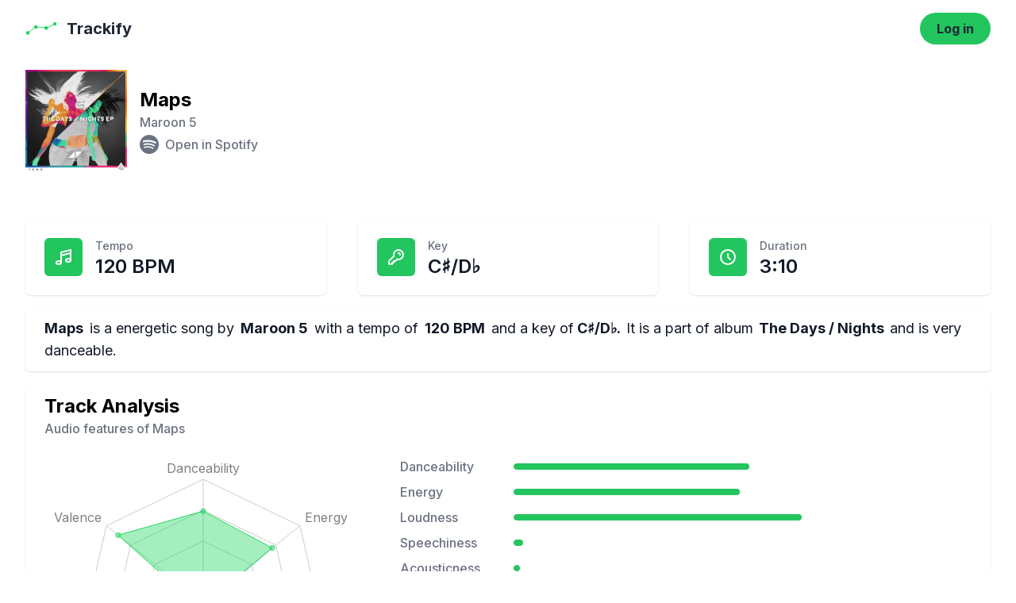

--- FILE ---
content_type: text/html; charset=utf-8
request_url: https://trackify.am/track/4gbVRS8gloEluzf0GzDOFc/tempo
body_size: 7181
content:
<!DOCTYPE html><html lang="en-GB"><head><meta charSet="utf-8" data-next-head=""/><meta name="viewport" content="width=device-width, initial-scale=1.0" class="jsx-972929355" data-next-head=""/><meta name="HandheldFriendly" content="true" class="jsx-972929355" data-next-head=""/><title data-next-head="">BPM of Maps - Maroon 5 | Trackify</title><meta name="og:title" content="BPM of Maps - Maroon 5 | Trackify" data-next-head=""/><meta name="description" content="Maps is a song by Maroon 5 with a BPM and Key of ..." data-next-head=""/><link rel="canonical" href="https://trackify.am/track/4gbVRS8gloEluzf0GzDOFc/tempo" data-next-head=""/><meta name="twitter:card" content="summary_large_image" data-next-head=""/><meta name="twitter:image:src" content="https://trackify.am/api/og/track?id=4gbVRS8gloEluzf0GzDOFc" data-next-head=""/><meta name="twitter:image" content="https://trackify.am/api/og/track?id=4gbVRS8gloEluzf0GzDOFc" data-next-head=""/><meta property="og:description" content="Maps is a song by Maroon 5 with a BPM and Key of ..." data-next-head=""/><meta property="og:image" content="https://trackify.am/api/og/track?id=4gbVRS8gloEluzf0GzDOFc" data-next-head=""/><link rel="preload" as="image" imageSrcSet="/_next/image?url=https%3A%2F%2Fi.scdn.co%2Fimage%2Fab67616d0000b2730ae4f4d42e4a09f3a29f64ad&amp;w=384&amp;q=75 1x, /_next/image?url=https%3A%2F%2Fi.scdn.co%2Fimage%2Fab67616d0000b2730ae4f4d42e4a09f3a29f64ad&amp;w=640&amp;q=75 2x" data-next-head=""/><link rel="preconnect" href="https://api.trackify.am"/><link rel="preconnect" href="https://o4504379778269184.ingest.sentry.io"/><link rel="preconnect" href="https://www.googletagmanager.com"/><meta name="application-name" content="Trackify"/><meta name="apple-mobile-web-app-capable" content="yes"/><meta name="apple-mobile-web-app-status-bar-style" content="default"/><meta name="apple-mobile-web-app-title" content="Trackify"/><meta name="format-detection" content="telephone=no"/><meta name="mobile-web-app-capable" content="yes"/><meta name="msapplication-config" content="/icons/browserconfig.xml"/><meta name="msapplication-TileColor" content="#121212"/><meta name="msapplication-tap-highlight" content="no"/><meta name="theme-color" content="#121212"/><meta name="apple-mobile-web-app-capable" content="yes"/><meta name="apple-mobile-web-app-status-bar-style" content="black-translucent"/><link rel="apple-touch-icon" href="/splash_screens/icon.png"/><link rel="apple-touch-icon" sizes="152x152" href="/splash_screens/icon.png"/><link rel="apple-touch-icon" sizes="180x180" href="/splash_screens/icon.png"/><link rel="apple-touch-icon" sizes="167x167" href="/splash_screens/icon.png"/><link rel="icon" type="image/png" sizes="32x32" href="/favicon-32x32.png"/><link rel="icon" type="image/png" sizes="16x16" href="/favicon-16x16.png"/><link rel="manifest" href="/manifest.json"/><link rel="mask-icon" href="/icons/safari-pinned-tab.svg" color="#5bbad5"/><link rel="shortcut icon" href="/icon-48x48.png"/><meta name="theme-color" content="#22c55e"/><link rel="apple-touch-startup-image" media="screen and (device-width: 430px) and (device-height: 932px) and (-webkit-device-pixel-ratio: 3) and (orientation: landscape)" href="splash_screens/iPhone_14_Pro_Max_landscape.png"/><link rel="apple-touch-startup-image" media="screen and (device-width: 414px) and (device-height: 896px) and (-webkit-device-pixel-ratio: 2) and (orientation: portrait)" href="splash_screens/iPhone_11__iPhone_XR_portrait.png"/><link rel="apple-touch-startup-image" media="screen and (device-width: 320px) and (device-height: 568px) and (-webkit-device-pixel-ratio: 2) and (orientation: landscape)" href="splash_screens/4__iPhone_SE__iPod_touch_5th_generation_and_later_landscape.png"/><link rel="apple-touch-startup-image" media="screen and (device-width: 744px) and (device-height: 1133px) and (-webkit-device-pixel-ratio: 2) and (orientation: portrait)" href="splash_screens/8.3__iPad_Mini_portrait.png"/><link rel="apple-touch-startup-image" media="screen and (device-width: 390px) and (device-height: 844px) and (-webkit-device-pixel-ratio: 3) and (orientation: portrait)" href="splash_screens/iPhone_14__iPhone_13_Pro__iPhone_13__iPhone_12_Pro__iPhone_12_portrait.png"/><link rel="apple-touch-startup-image" media="screen and (device-width: 768px) and (device-height: 1024px) and (-webkit-device-pixel-ratio: 2) and (orientation: landscape)" href="splash_screens/9.7__iPad_Pro__7.9__iPad_mini__9.7__iPad_Air__9.7__iPad_landscape.png"/><link rel="apple-touch-startup-image" media="screen and (device-width: 810px) and (device-height: 1080px) and (-webkit-device-pixel-ratio: 2) and (orientation: portrait)" href="splash_screens/10.2__iPad_portrait.png"/><link rel="apple-touch-startup-image" media="screen and (device-width: 320px) and (device-height: 568px) and (-webkit-device-pixel-ratio: 2) and (orientation: portrait)" href="splash_screens/4__iPhone_SE__iPod_touch_5th_generation_and_later_portrait.png"/><link rel="apple-touch-startup-image" media="screen and (device-width: 393px) and (device-height: 852px) and (-webkit-device-pixel-ratio: 3) and (orientation: landscape)" href="splash_screens/iPhone_14_Pro_landscape.png"/><link rel="apple-touch-startup-image" media="screen and (device-width: 375px) and (device-height: 667px) and (-webkit-device-pixel-ratio: 2) and (orientation: landscape)" href="splash_screens/iPhone_8__iPhone_7__iPhone_6s__iPhone_6__4.7__iPhone_SE_landscape.png"/><link rel="apple-touch-startup-image" media="screen and (device-width: 390px) and (device-height: 844px) and (-webkit-device-pixel-ratio: 3) and (orientation: landscape)" href="splash_screens/iPhone_14__iPhone_13_Pro__iPhone_13__iPhone_12_Pro__iPhone_12_landscape.png"/><link rel="apple-touch-startup-image" media="screen and (device-width: 430px) and (device-height: 932px) and (-webkit-device-pixel-ratio: 3) and (orientation: portrait)" href="splash_screens/iPhone_14_Pro_Max_portrait.png"/><link rel="apple-touch-startup-image" media="screen and (device-width: 414px) and (device-height: 896px) and (-webkit-device-pixel-ratio: 2) and (orientation: landscape)" href="splash_screens/iPhone_11__iPhone_XR_landscape.png"/><link rel="apple-touch-startup-image" media="screen and (device-width: 1024px) and (device-height: 1366px) and (-webkit-device-pixel-ratio: 2) and (orientation: landscape)" href="splash_screens/12.9__iPad_Pro_landscape.png"/><link rel="apple-touch-startup-image" media="screen and (device-width: 414px) and (device-height: 736px) and (-webkit-device-pixel-ratio: 3) and (orientation: portrait)" href="splash_screens/iPhone_8_Plus__iPhone_7_Plus__iPhone_6s_Plus__iPhone_6_Plus_portrait.png"/><link rel="apple-touch-startup-image" media="screen and (device-width: 768px) and (device-height: 1024px) and (-webkit-device-pixel-ratio: 2) and (orientation: portrait)" href="splash_screens/9.7__iPad_Pro__7.9__iPad_mini__9.7__iPad_Air__9.7__iPad_portrait.png"/><link rel="apple-touch-startup-image" media="screen and (device-width: 414px) and (device-height: 896px) and (-webkit-device-pixel-ratio: 3) and (orientation: landscape)" href="splash_screens/iPhone_11_Pro_Max__iPhone_XS_Max_landscape.png"/><link rel="apple-touch-startup-image" media="screen and (device-width: 834px) and (device-height: 1112px) and (-webkit-device-pixel-ratio: 2) and (orientation: landscape)" href="splash_screens/10.5__iPad_Air_landscape.png"/><link rel="apple-touch-startup-image" media="screen and (device-width: 820px) and (device-height: 1180px) and (-webkit-device-pixel-ratio: 2) and (orientation: portrait)" href="splash_screens/10.9__iPad_Air_portrait.png"/><link rel="apple-touch-startup-image" media="screen and (device-width: 820px) and (device-height: 1180px) and (-webkit-device-pixel-ratio: 2) and (orientation: landscape)" href="splash_screens/10.9__iPad_Air_landscape.png"/><link rel="apple-touch-startup-image" media="screen and (device-width: 834px) and (device-height: 1194px) and (-webkit-device-pixel-ratio: 2) and (orientation: landscape)" href="splash_screens/11__iPad_Pro__10.5__iPad_Pro_landscape.png"/><link rel="apple-touch-startup-image" media="screen and (device-width: 393px) and (device-height: 852px) and (-webkit-device-pixel-ratio: 3) and (orientation: portrait)" href="splash_screens/iPhone_14_Pro_portrait.png"/><link rel="apple-touch-startup-image" media="screen and (device-width: 428px) and (device-height: 926px) and (-webkit-device-pixel-ratio: 3) and (orientation: landscape)" href="splash_screens/iPhone_14_Plus__iPhone_13_Pro_Max__iPhone_12_Pro_Max_landscape.png"/><link rel="apple-touch-startup-image" media="screen and (device-width: 428px) and (device-height: 926px) and (-webkit-device-pixel-ratio: 3) and (orientation: portrait)" href="splash_screens/iPhone_14_Plus__iPhone_13_Pro_Max__iPhone_12_Pro_Max_portrait.png"/><link rel="apple-touch-startup-image" media="screen and (device-width: 375px) and (device-height: 812px) and (-webkit-device-pixel-ratio: 3) and (orientation: landscape)" href="splash_screens/iPhone_13_mini__iPhone_12_mini__iPhone_11_Pro__iPhone_XS__iPhone_X_landscape.png"/><link rel="apple-touch-startup-image" media="screen and (device-width: 810px) and (device-height: 1080px) and (-webkit-device-pixel-ratio: 2) and (orientation: landscape)" href="splash_screens/10.2__iPad_landscape.png"/><link rel="apple-touch-startup-image" media="screen and (device-width: 1024px) and (device-height: 1366px) and (-webkit-device-pixel-ratio: 2) and (orientation: portrait)" href="splash_screens/12.9__iPad_Pro_portrait.png"/><link rel="apple-touch-startup-image" media="screen and (device-width: 834px) and (device-height: 1112px) and (-webkit-device-pixel-ratio: 2) and (orientation: portrait)" href="splash_screens/10.5__iPad_Air_portrait.png"/><link rel="apple-touch-startup-image" media="screen and (device-width: 375px) and (device-height: 812px) and (-webkit-device-pixel-ratio: 3) and (orientation: portrait)" href="splash_screens/iPhone_13_mini__iPhone_12_mini__iPhone_11_Pro__iPhone_XS__iPhone_X_portrait.png"/><link rel="apple-touch-startup-image" media="screen and (device-width: 744px) and (device-height: 1133px) and (-webkit-device-pixel-ratio: 2) and (orientation: landscape)" href="splash_screens/8.3__iPad_Mini_landscape.png"/><link rel="apple-touch-startup-image" media="screen and (device-width: 414px) and (device-height: 896px) and (-webkit-device-pixel-ratio: 3) and (orientation: portrait)" href="splash_screens/iPhone_11_Pro_Max__iPhone_XS_Max_portrait.png"/><link rel="apple-touch-startup-image" media="screen and (device-width: 375px) and (device-height: 667px) and (-webkit-device-pixel-ratio: 2) and (orientation: portrait)" href="splash_screens/iPhone_8__iPhone_7__iPhone_6s__iPhone_6__4.7__iPhone_SE_portrait.png"/><link rel="apple-touch-startup-image" media="screen and (device-width: 414px) and (device-height: 736px) and (-webkit-device-pixel-ratio: 3) and (orientation: landscape)" href="splash_screens/iPhone_8_Plus__iPhone_7_Plus__iPhone_6s_Plus__iPhone_6_Plus_landscape.png"/><link rel="apple-touch-startup-image" media="screen and (device-width: 834px) and (device-height: 1194px) and (-webkit-device-pixel-ratio: 2) and (orientation: portrait)" href="splash_screens/11__iPad_Pro__10.5__iPad_Pro_portrait.png"/><link rel="preload" href="/_next/static/media/e4af272ccee01ff0-s.p.woff2" as="font" type="font/woff2" crossorigin="anonymous" data-next-font="size-adjust"/><link rel="preload" href="/_next/static/css/e99e9ba010697053.css" as="style"/><link rel="stylesheet" href="/_next/static/css/e99e9ba010697053.css" data-n-g=""/><link rel="preload" href="/_next/static/css/f80ff8adb8dbefab.css" as="style"/><link rel="stylesheet" href="/_next/static/css/f80ff8adb8dbefab.css" data-n-p=""/><noscript data-n-css=""></noscript><script defer="" nomodule="" src="/_next/static/chunks/polyfills-42372ed130431b0a.js" type="d97dff8e86b39387edb755c8-text/javascript"></script><script src="/_next/static/chunks/webpack-12b2a84552a9dd6f.js" defer="" type="d97dff8e86b39387edb755c8-text/javascript"></script><script src="/_next/static/chunks/framework-9f40c99606c6e801.js" defer="" type="d97dff8e86b39387edb755c8-text/javascript"></script><script src="/_next/static/chunks/main-6d701666c170f793.js" defer="" type="d97dff8e86b39387edb755c8-text/javascript"></script><script src="/_next/static/chunks/pages/_app-c6f6e7899bf52b66.js" defer="" type="d97dff8e86b39387edb755c8-text/javascript"></script><script src="/_next/static/chunks/2961-98ecdbc6985dcbba.js" defer="" type="d97dff8e86b39387edb755c8-text/javascript"></script><script src="/_next/static/chunks/8230-45da6d657341f2db.js" defer="" type="d97dff8e86b39387edb755c8-text/javascript"></script><script src="/_next/static/chunks/2439-ddfdc89858f81b8e.js" defer="" type="d97dff8e86b39387edb755c8-text/javascript"></script><script src="/_next/static/chunks/3587-9fd1af5c91e0dcc7.js" defer="" type="d97dff8e86b39387edb755c8-text/javascript"></script><script src="/_next/static/chunks/5614-ab9305ce65e3708d.js" defer="" type="d97dff8e86b39387edb755c8-text/javascript"></script><script src="/_next/static/chunks/6303-5d59c8e916e4429e.js" defer="" type="d97dff8e86b39387edb755c8-text/javascript"></script><script src="/_next/static/chunks/7214-906d3e5637a8ac2e.js" defer="" type="d97dff8e86b39387edb755c8-text/javascript"></script><script src="/_next/static/chunks/3371-295516c2b750ab6f.js" defer="" type="d97dff8e86b39387edb755c8-text/javascript"></script><script src="/_next/static/chunks/1256-5fff2b032470332a.js" defer="" type="d97dff8e86b39387edb755c8-text/javascript"></script><script src="/_next/static/chunks/1994-320487fb0a8e26ec.js" defer="" type="d97dff8e86b39387edb755c8-text/javascript"></script><script src="/_next/static/chunks/5800-f6eeabe720329c0e.js" defer="" type="d97dff8e86b39387edb755c8-text/javascript"></script><script src="/_next/static/chunks/5565-6d97c38e7ff97da0.js" defer="" type="d97dff8e86b39387edb755c8-text/javascript"></script><script src="/_next/static/chunks/7657-6c210e1c86452c79.js" defer="" type="d97dff8e86b39387edb755c8-text/javascript"></script><script src="/_next/static/chunks/665-e0d9b3f28c674168.js" defer="" type="d97dff8e86b39387edb755c8-text/javascript"></script><script src="/_next/static/chunks/pages/track/%5Bspotify_id%5D/tempo-fc42edd9509ee8f0.js" defer="" type="d97dff8e86b39387edb755c8-text/javascript"></script><script src="/_next/static/BPUnKpY-ZGR1GR4dhVzn1/_buildManifest.js" defer="" type="d97dff8e86b39387edb755c8-text/javascript"></script><script src="/_next/static/BPUnKpY-ZGR1GR4dhVzn1/_ssgManifest.js" defer="" type="d97dff8e86b39387edb755c8-text/javascript"></script><style id="__jsx-972929355">html{font-family:'Inter', 'Inter Fallback'}</style></head><body class="dark:bg-primary-black"><div id="__next"><style>
:root {
  --bprogress-color: #22c55e;
  --bprogress-height: 2px;
  --bprogress-spinner-size: 18px;
  --bprogress-spinner-animation-duration: 400ms;
  --bprogress-spinner-border-size: 2px;
  --bprogress-box-shadow: 0 0 10px #22c55e, 0 0 5px #22c55e;
  --bprogress-z-index: 99999;
  --bprogress-spinner-top: 15px;
  --bprogress-spinner-bottom: auto;
  --bprogress-spinner-right: 15px;
  --bprogress-spinner-left: auto;
}

.bprogress {
  width: 0;
  height: 0;
  pointer-events: none;
  z-index: var(--bprogress-z-index);
}

.bprogress .bar {
  background: var(--bprogress-color);
  position: fixed;
  z-index: var(--bprogress-z-index);
  top: 0;
  left: 0;
  width: 100%;
  height: var(--bprogress-height);
}

/* Fancy blur effect */
.bprogress .peg {
  display: block;
  position: absolute;
  right: 0;
  width: 100px;
  height: 100%;
  box-shadow: var(--bprogress-box-shadow);
  opacity: 1.0;
  transform: rotate(3deg) translate(0px, -4px);
}

/* Remove these to get rid of the spinner */
.bprogress .spinner {
  display: block;
  position: fixed;
  z-index: var(--bprogress-z-index);
  top: var(--bprogress-spinner-top);
  bottom: var(--bprogress-spinner-bottom);
  right: var(--bprogress-spinner-right);
  left: var(--bprogress-spinner-left);
}

.bprogress .spinner-icon {
  width: var(--bprogress-spinner-size);
  height: var(--bprogress-spinner-size);
  box-sizing: border-box;
  border: solid var(--bprogress-spinner-border-size) transparent;
  border-top-color: var(--bprogress-color);
  border-left-color: var(--bprogress-color);
  border-radius: 50%;
  -webkit-animation: bprogress-spinner var(--bprogress-spinner-animation-duration) linear infinite;
  animation: bprogress-spinner var(--bprogress-spinner-animation-duration) linear infinite;
}

.bprogress-custom-parent {
  overflow: hidden;
  position: relative;
}

.bprogress-custom-parent .bprogress .spinner,
.bprogress-custom-parent .bprogress .bar {
  position: absolute;
}

.bprogress .indeterminate {
  position: fixed;
  top: 0;
  left: 0;
  width: 100%;
  height: var(--bprogress-height);
  overflow: hidden;
}

.bprogress .indeterminate .inc,
.bprogress .indeterminate .dec {
  position: absolute;
  top: 0;
  height: 100%;
  background-color: var(--bprogress-color);
}

.bprogress .indeterminate .inc {
  animation: bprogress-indeterminate-increase 2s infinite;
}

.bprogress .indeterminate .dec {
  animation: bprogress-indeterminate-decrease 2s 0.5s infinite;
}

@-webkit-keyframes bprogress-spinner {
  0%   { -webkit-transform: rotate(0deg); transform: rotate(0deg); }
  100% { -webkit-transform: rotate(360deg); transform: rotate(360deg); }
}

@keyframes bprogress-spinner {
  0%   { transform: rotate(0deg); }
  100% { transform: rotate(360deg); }
}

@keyframes bprogress-indeterminate-increase {
  from { left: -5%; width: 5%; }
  to { left: 130%; width: 100%; }
}

@keyframes bprogress-indeterminate-decrease {
  from { left: -80%; width: 80%; }
  to { left: 110%; width: 10%; }
}
</style><div class="jsx-972929355 pb-[65px] antialiased "><nav class="relative w-full dark:text-white"><div class="mx-auto max-w-md px-4 sm:max-w-3xl sm:px-6 lg:max-w-7xl lg:px-8 flex w-full items-center justify-between bg-inherit py-4"><a href="/"><div class="flex items-center"><svg width="40" height="40" viewBox="0 0 128 128" fill="none" xmlns="http://www.w3.org/2000/svg"><line x1="40.5705" y1="58.9413" x2="7.52826" y2="82.6904" stroke="#1ED760" stroke-width="3" stroke-linecap="round"></line><line x1="82.795" y1="61.0576" x2="42.2709" y2="57.3689" stroke="#1ED760" stroke-width="3" stroke-linecap="round"></line><line x1="120.234" y1="44.4513" x2="83.9513" y2="62.873" stroke="#1ED760" stroke-width="3" stroke-linecap="round"></line><circle cx="42.5" cy="57.5" r="7.5" fill="#1ED760"></circle><circle cx="9.5" cy="81.5" r="7.5" fill="#1ED760"></circle><circle cx="83.5" cy="61.5" r="7.5" fill="#1ED760"></circle><circle cx="119" cy="45" r="7" fill="#1ED760"></circle></svg><h1 class="font-bold text-xl ml-3">Trackify</h1></div></a><a href="https://api.trackify.am/jwt/login"><button type="button" class="h-10 inline-flex items-center px-5 py-2 border border-transparent bg-sp-green hover:bg-green-600 dark:text-sp-green font-bold rounded-full shadow-sm  dark:bg-[#12251a] dark:hover:bg-[#143921] focus:outline-none focus:ring-2 focus:ring-offset-2 focus:ring-indigo-500 transition duration-300 ease-in-out">Log in</button></a></div></nav><div class="flex flex-col items-center dark:text-white text-black"><div class="mx-auto max-w-md px-4 sm:max-w-3xl sm:px-6 lg:max-w-7xl lg:px-8 w-full items-center justify-between bg-inherit py-4"><div class="flex flex-row items-center"><img alt="Artist image" width="300" height="300" decoding="async" data-nimg="1" class="w-32" style="color:transparent" srcSet="/_next/image?url=https%3A%2F%2Fi.scdn.co%2Fimage%2Fab67616d0000b2730ae4f4d42e4a09f3a29f64ad&amp;w=384&amp;q=75 1x, /_next/image?url=https%3A%2F%2Fi.scdn.co%2Fimage%2Fab67616d0000b2730ae4f4d42e4a09f3a29f64ad&amp;w=640&amp;q=75 2x" src="/_next/image?url=https%3A%2F%2Fi.scdn.co%2Fimage%2Fab67616d0000b2730ae4f4d42e4a09f3a29f64ad&amp;w=640&amp;q=75"/><div class="dark:bg-primary-black w-full p-4"><h1 class="text-2xl min-w-0 overflow-wrap font-bold">Maps</h1><div class="flex flex-row truncate"><a href="/artist/04gDigrS5kc9YWfZHwBETP"><p class="text-gray-500 dark:text-gray-400 truncate font-medium">Maroon 5</p></a></div><div class="flex items-center flex-row"><a class="flex flex-row" target="_blank" rel="noopener noreferrer" href="https://open.spotify.com/track/"><a target="_blank" href="https://open.spotify.com/track/"><svg class="h-6 w-6 mt-1" viewBox="0 0 48 48" version="1.1" xmlns="http://www.w3.org/2000/svg" xmlns:xlink="http://www.w3.org/1999/xlink"><g id="Icons" stroke="none" stroke-width="1" fill="none" fill-rule="evenodd" class="animate duration-50 hover:fill-sp-green dark:fill-gray-400 fill-gray-500"><g id="Color-" transform="translate(-200.000000, -460.000000)"><path d="M238.16,481.36 C230.48,476.8 217.64,476.32 210.32,478.6 C209.12,478.96 207.92,478.24 207.56,477.16 C207.2,475.96 207.92,474.76 209,474.4 C217.52,471.88 231.56,472.36 240.44,477.64 C241.52,478.24 241.88,479.68 241.28,480.76 C240.68,481.6 239.24,481.96 238.16,481.36 M237.92,488.08 C237.32,488.92 236.24,489.28 235.4,488.68 C228.92,484.72 219.08,483.52 211.52,485.92 C210.56,486.16 209.48,485.68 209.24,484.72 C209,483.76 209.48,482.68 210.44,482.44 C219.2,479.8 230,481.12 237.44,485.68 C238.16,486.04 238.52,487.24 237.92,488.08 M235.04,494.68 C234.56,495.4 233.72,495.64 233,495.16 C227.36,491.68 220.28,490.96 211.88,492.88 C211.04,493.12 210.32,492.52 210.08,491.8 C209.84,490.96 210.44,490.24 211.16,490 C220.28,487.96 228.2,488.8 234.44,492.64 C235.28,493 235.4,493.96 235.04,494.68 M224,460 C210.8,460 200,470.8 200,484 C200,497.2 210.8,508 224,508 C237.2,508 248,497.2 248,484 C248,470.8 237.32,460 224,460" id="Spotify"></path></g></g></svg></a><p class="pt-1 text-gray-500 dark:text-gray-400 ml-2 font-medium min-w-0 truncate">Open in Spotify</p></a></div></div></div><div class="pt-10"><div class="flex sm:flex-row flex-col max-w-7xl -mx-5"><div class="lg:w-[420px]"><dl class="mt-5 sg:grid sg:grid-cols-1 sg:gap-5 sm:grid-cols-2"><div class="dark:bg-secondary-black relative mx-5 bg-white pt-5 px-4 pb-5 sm:pt-6 sm:px-6 shadow rounded-lg overflow-hidden"><dt><div class="absolute bg-sp-green rounded-md p-3"><svg xmlns="http://www.w3.org/2000/svg" fill="none" viewBox="0 0 24 24" stroke-width="2" stroke="currentColor" aria-hidden="true" class="h-6 w-6 text-white"><path stroke-linecap="round" stroke-linejoin="round" d="M9 19V6l12-3v13M9 19c0 1.105-1.343 2-3 2s-3-.895-3-2 1.343-2 3-2 3 .895 3 2zm12-3c0 1.105-1.343 2-3 2s-3-.895-3-2 1.343-2 3-2 3 .895 3 2zM9 10l12-3"></path></svg></div><p class="dark:text-gray-400 ml-16 text-sm font-medium text-gray-500 truncate">Tempo</p></dt><dd class="ml-16 flex items-baseline"><p class="dark:text-white text-2xl font-semibold text-gray-900 truncate">120 BPM</p><p class="text-sp-green ml-2 flex items-baseline text-sm font-semibold"></p></dd></div></dl></div><div class="lg:w-[420px]"><dl class="mt-5 sg:grid sg:grid-cols-1 sg:gap-5 sm:grid-cols-2"><div class="dark:bg-secondary-black relative mx-5 bg-white pt-5 px-4 pb-5 sm:pt-6 sm:px-6 shadow rounded-lg overflow-hidden"><dt><div class="absolute bg-sp-green rounded-md p-3"><svg xmlns="http://www.w3.org/2000/svg" fill="none" viewBox="0 0 24 24" stroke-width="2" stroke="currentColor" aria-hidden="true" class="h-6 w-6 text-white"><path stroke-linecap="round" stroke-linejoin="round" d="M15 7a2 2 0 012 2m4 0a6 6 0 01-7.743 5.743L11 17H9v2H7v2H4a1 1 0 01-1-1v-2.586a1 1 0 01.293-.707l5.964-5.964A6 6 0 1121 9z"></path></svg></div><p class="dark:text-gray-400 ml-16 text-sm font-medium text-gray-500 truncate">Key</p></dt><dd class="ml-16 flex items-baseline"><p class="dark:text-white text-2xl font-semibold text-gray-900 truncate">C♯/D♭</p><p class="text-red-600 ml-2 flex items-baseline text-sm font-semibold"></p></dd></div></dl></div><div class="lg:w-[420px]"><dl class="mt-5 sg:grid sg:grid-cols-1 sg:gap-5 sm:grid-cols-2"><div class="dark:bg-secondary-black relative mx-5 bg-white pt-5 px-4 pb-5 sm:pt-6 sm:px-6 shadow rounded-lg overflow-hidden"><dt><div class="absolute bg-sp-green rounded-md p-3"><svg xmlns="http://www.w3.org/2000/svg" fill="none" viewBox="0 0 24 24" stroke-width="2" stroke="currentColor" aria-hidden="true" class="h-6 w-6 text-white"><path stroke-linecap="round" stroke-linejoin="round" d="M12 8v4l3 3m6-3a9 9 0 11-18 0 9 9 0 0118 0z"></path></svg></div><p class="dark:text-gray-400 ml-16 text-sm font-medium text-gray-500 truncate">Duration</p></dt><dd class="ml-16 flex items-baseline"><p class="dark:text-white text-2xl font-semibold text-gray-900 truncate">3:10</p><p class="text-sp-green ml-2 flex items-baseline text-sm font-semibold"></p></dd></div></dl></div></div></div><div class="flex flex-row justify-between mt-5 -mx-5"><div class="dark:bg-primary-black w-full pt-0 p-5"><div class="dark:bg-secondary-black shadow px-6 py-2 rounded-md"><div class="flex flex-row justify-between"><h2 class="dark:text-gray-100 text-lg text-gray-900 pb-1"><b class="font-bold mr-1">Maps<!-- --> </b>is a <!-- -->energetic<!-- --> song by<b class="mx-1"> <!-- -->Maroon 5<!-- --> </b>with a tempo of<b class="mx-1"> <!-- -->120 BPM<!-- --> </b>and a key of<b class="mx-1">C♯/D♭<!-- -->. </b>It is a part of album<!-- --> <a class="mx-0.5 font-bold" href="/album/0h2knr6qpiAq0tV5ri5JMF">The Days / Nights</a> <!-- -->and is <!-- -->very danceable<!-- -->.</h2></div></div></div></div><div class="dark:bg-secondary-black rounded-md"><div class="mx-auto max-w-7xl"><div class="relative dark:bg-tertiary-black bg-white isolate overflow-hidden px-6 pt-16 sm:rounded-lg lg:flex sm:px-16 lg:px-24 lg:pt-0 lg:gap-x-20 shadow"><div class="mx-auto max-w-md text-center lg:mx-0 lg:flex-auto lg:py-32 lg:text-left"><h2 class="text-3xl font-bold tracking-tight dark:text-white text-black sm:text-4xl">Explore your stats<br/>Start using Trackify today.</h2><p class="mt-6 text-lg leading-8 dark:text-gray-300 text-gray-700">Get started with a free account and begin tracking today.</p><div class="mt-10 flex items-center justify-center gap-x-6 lg:justify-start"><a class="rounded-md bg-sp-green px-3.5 py-2.5 text-sm font-semibold text-gray-900 shadow-sm hover:scale-[1.02] transition-transform duration-200" href="https://api.trackify.am/jwt/login"><div class="flex flex-row items-center justify-center"><svg class="h-5 w-5" viewBox="0 0 48 48" version="1.1" xmlns="http://www.w3.org/2000/svg" xmlns:xlink="http://www.w3.org/1999/xlink"><g id="Icons" stroke="none" stroke-width="1" fill="none" fill-rule="evenodd" class="animate duration-50 fill-black"><g id="Color-" transform="translate(-200.000000, -460.000000)"><path d="M238.16,481.36 C230.48,476.8 217.64,476.32 210.32,478.6 C209.12,478.96 207.92,478.24 207.56,477.16 C207.2,475.96 207.92,474.76 209,474.4 C217.52,471.88 231.56,472.36 240.44,477.64 C241.52,478.24 241.88,479.68 241.28,480.76 C240.68,481.6 239.24,481.96 238.16,481.36 M237.92,488.08 C237.32,488.92 236.24,489.28 235.4,488.68 C228.92,484.72 219.08,483.52 211.52,485.92 C210.56,486.16 209.48,485.68 209.24,484.72 C209,483.76 209.48,482.68 210.44,482.44 C219.2,479.8 230,481.12 237.44,485.68 C238.16,486.04 238.52,487.24 237.92,488.08 M235.04,494.68 C234.56,495.4 233.72,495.64 233,495.16 C227.36,491.68 220.28,490.96 211.88,492.88 C211.04,493.12 210.32,492.52 210.08,491.8 C209.84,490.96 210.44,490.24 211.16,490 C220.28,487.96 228.2,488.8 234.44,492.64 C235.28,493 235.4,493.96 235.04,494.68 M224,460 C210.8,460 200,470.8 200,484 C200,497.2 210.8,508 224,508 C237.2,508 248,497.2 248,484 C248,470.8 237.32,460 224,460" id="Spotify"></path></g></g></svg><p class="text-black pl-2 text-xl font-bold">Login with Spotify</p></div></a></div></div><div class="relative mt-16 h-80 lg:mt-8"><img alt="App screenshot" loading="lazy" width="1824" height="1080" decoding="async" data-nimg="1" class="hidden dark:block absolute top-0 left-0 w-[57rem] max-w-none rounded-md bg-white/5 ring-1 ring-white/10" style="color:transparent" srcSet="/_next/image?url=%2Flanding_page%2Fartist_showcase_dark.png&amp;w=1920&amp;q=75 1x, /_next/image?url=%2Flanding_page%2Fartist_showcase_dark.png&amp;w=3840&amp;q=75 2x" src="/_next/image?url=%2Flanding_page%2Fartist_showcase_dark.png&amp;w=3840&amp;q=75"/><img alt="App screenshot" loading="lazy" width="1824" height="1080" decoding="async" data-nimg="1" class="absolute dark:hidden top-0 left-0 w-[57rem] max-w-none rounded-md bg-white/5 ring-1 ring-white/10" style="color:transparent" srcSet="/_next/image?url=%2Flanding_page%2Fartist_showcase_light.png&amp;w=1920&amp;q=75 1x, /_next/image?url=%2Flanding_page%2Fartist_showcase_light.png&amp;w=3840&amp;q=75 2x" src="/_next/image?url=%2Flanding_page%2Fartist_showcase_light.png&amp;w=3840&amp;q=75"/></div></div></div></div></div></div></div><div role="region" aria-label="Notifications (F8)" tabindex="-1" style="pointer-events:none"><ol tabindex="-1" class="fixed top-0 z-[100] flex max-h-screen w-full flex-col-reverse p-4 sm:top-auto sm:bottom-0 sm:right-0 sm:flex-col md:max-w-[420px]"></ol></div></div><script id="__NEXT_DATA__" type="application/json">{"props":{"pageProps":{"data":{"acousticness":0.0205,"album_ids":["0h2knr6qpiAq0tV5ri5JMF","6LtzdMGhOCh9s6sssWrpuD","4KXLjIEas8MTwwX3xpmAdC","2PtUDNpLNtbuPnIBgGPm23","1O9WSLw5TKAGqpu71k7qvX","38vXWNFlW1BoCii5nf9nMK","7cVkMpmcdlEo67aMmffyoU","3z4ASjF9zQ6efgXFr9bQXu","1zxTHB0Arv2mL0C1l4fU5t"],"albums":["The Days / Nights","V (Asia Tour Edition)","V (Deluxe)","V","V Japan Special Edition","Maps","V (Deluxe)","V (Deluxe)","V (Extended Edition)"],"artist_ids":["04gDigrS5kc9YWfZHwBETP"],"artist_images":["https://i.scdn.co/image/ab6761610000e5ebf8349dfb619a7f842242de77"],"artists":["Maroon 5"],"danceability":0.742,"duration_ms":189960,"energy":0.713,"explicit":0,"image":"https://i.scdn.co/image/ab67616d0000b2730ae4f4d42e4a09f3a29f64ad","instrumentalness":0,"key":1,"liveness":0.059,"loudness":-5.522,"mode":0,"name":"Maps","popularity":82,"preview_url":"example.com","speechiness":0.0303,"spotify_id":"4gbVRS8gloEluzf0GzDOFc","tempo":120.032,"time_signature":4,"track_number":1,"uri":"spotify:track:4gbVRS8gloEluzf0GzDOFc","valence":0.879}},"__N_SSP":true},"page":"/track/[spotify_id]/tempo","query":{"spotify_id":"4gbVRS8gloEluzf0GzDOFc"},"buildId":"BPUnKpY-ZGR1GR4dhVzn1","isFallback":false,"isExperimentalCompile":false,"gssp":true,"locale":"en-GB","locales":["en-GB"],"defaultLocale":"en-GB","scriptLoader":[]}</script><script src="/cdn-cgi/scripts/7d0fa10a/cloudflare-static/rocket-loader.min.js" data-cf-settings="d97dff8e86b39387edb755c8-|49" defer></script><script defer src="https://static.cloudflareinsights.com/beacon.min.js/vcd15cbe7772f49c399c6a5babf22c1241717689176015" integrity="sha512-ZpsOmlRQV6y907TI0dKBHq9Md29nnaEIPlkf84rnaERnq6zvWvPUqr2ft8M1aS28oN72PdrCzSjY4U6VaAw1EQ==" data-cf-beacon='{"version":"2024.11.0","token":"d9239c0d93f74a4e8d965f6c8b3169e4","r":1,"server_timing":{"name":{"cfCacheStatus":true,"cfEdge":true,"cfExtPri":true,"cfL4":true,"cfOrigin":true,"cfSpeedBrain":true},"location_startswith":null}}' crossorigin="anonymous"></script>
<script>(function(){function c(){var b=a.contentDocument||a.contentWindow.document;if(b){var d=b.createElement('script');d.innerHTML="window.__CF$cv$params={r:'9bfe0f3c28031477',t:'MTc2ODczODk2Mw=='};var a=document.createElement('script');a.src='/cdn-cgi/challenge-platform/scripts/jsd/main.js';document.getElementsByTagName('head')[0].appendChild(a);";b.getElementsByTagName('head')[0].appendChild(d)}}if(document.body){var a=document.createElement('iframe');a.height=1;a.width=1;a.style.position='absolute';a.style.top=0;a.style.left=0;a.style.border='none';a.style.visibility='hidden';document.body.appendChild(a);if('loading'!==document.readyState)c();else if(window.addEventListener)document.addEventListener('DOMContentLoaded',c);else{var e=document.onreadystatechange||function(){};document.onreadystatechange=function(b){e(b);'loading'!==document.readyState&&(document.onreadystatechange=e,c())}}}})();</script></body></html>

--- FILE ---
content_type: text/css; charset=UTF-8
request_url: https://trackify.am/_next/static/css/f80ff8adb8dbefab.css
body_size: -222
content:
.react-calendar-heatmap text{font-size:10px;fill:#aaa}.react-calendar-heatmap .react-calendar-heatmap-small-text{font-size:5px}.react-calendar-heatmap rect:hover{stroke:#555;stroke-width:1px}.react-calendar-heatmap .color-empty{fill:#eeeeee}.react-calendar-heatmap .color-filled{fill:#8cc665}.react-calendar-heatmap .color-github-0{fill:#eeeeee}.react-calendar-heatmap .color-github-1{fill:#d6e685}.react-calendar-heatmap .color-github-2{fill:#8cc665}.react-calendar-heatmap .color-github-3{fill:#44a340}.react-calendar-heatmap .color-github-4{fill:#1e6823}.react-calendar-heatmap .color-gitlab-0{fill:#ededed}.react-calendar-heatmap .color-gitlab-1{fill:#acd5f2}.react-calendar-heatmap .color-gitlab-2{fill:#7fa8d1}.react-calendar-heatmap .color-gitlab-3{fill:#49729b}.react-calendar-heatmap .color-gitlab-4{fill:#254e77}

--- FILE ---
content_type: application/javascript; charset=UTF-8
request_url: https://trackify.am/_next/static/chunks/6303-5d59c8e916e4429e.js
body_size: 7014
content:
!function(){try{var e="undefined"!=typeof window?window:"undefined"!=typeof global?global:"undefined"!=typeof self?self:{},t=(new e.Error).stack;t&&(e._sentryDebugIds=e._sentryDebugIds||{},e._sentryDebugIds[t]="19219ea9-ed3c-4e4a-bb85-0699f37e56b0",e._sentryDebugIdIdentifier="sentry-dbid-19219ea9-ed3c-4e4a-bb85-0699f37e56b0")}catch(e){}}();"use strict";(self.webpackChunk_N_E=self.webpackChunk_N_E||[]).push([[6303],{6803:(e,t,n)=>{n.d(t,{f:()=>a});var r=n(4902);function o(e){return e}function a(e){void 0===e&&(e={});var t,n,a,i,c=(t=null,void 0===n&&(n=o),a=[],i=!1,{read:function(){if(i)throw Error("Sidecar: could not `read` from an `assigned` medium. `read` could be used only with `useMedium`.");return a.length?a[a.length-1]:null},useMedium:function(e){var t=n(e,i);return a.push(t),function(){a=a.filter(function(e){return e!==t})}},assignSyncMedium:function(e){for(i=!0;a.length;){var t=a;a=[],t.forEach(e)}a={push:function(t){return e(t)},filter:function(){return a}}},assignMedium:function(e){i=!0;var t=[];if(a.length){var n=a;a=[],n.forEach(e),t=a}var r=function(){var n=t;t=[],n.forEach(e)},o=function(){return Promise.resolve().then(r)};o(),a={push:function(e){t.push(e),o()},filter:function(e){return t=t.filter(e),a}}}});return c.options=(0,r.__assign)({async:!0,ssr:!1},e),c}},18336:(e,t,n)=>{n.d(t,{jp:()=>m});var r=n(14232),o=n(62664),a=n(34964),i={left:0,top:0,right:0,gap:0},c=function(e){return parseInt(e||"",10)||0},u=function(e){var t=window.getComputedStyle(document.body),n=t["padding"===e?"paddingLeft":"marginLeft"],r=t["padding"===e?"paddingTop":"marginTop"],o=t["padding"===e?"paddingRight":"marginRight"];return[c(n),c(r),c(o)]},l=function(e){if(void 0===e&&(e="margin"),"undefined"==typeof window)return i;var t=u(e),n=document.documentElement.clientWidth,r=window.innerWidth;return{left:t[0],top:t[1],right:t[2],gap:Math.max(0,r-n+t[2]-t[0])}},s=(0,o.T0)(),d="data-scroll-locked",f=function(e,t,n,r){var o=e.left,i=e.top,c=e.right,u=e.gap;return void 0===n&&(n="margin"),"\n  .".concat(a.E9," {\n   overflow: hidden ").concat(r,";\n   padding-right: ").concat(u,"px ").concat(r,";\n  }\n  body[").concat(d,"] {\n    overflow: hidden ").concat(r,";\n    overscroll-behavior: contain;\n    ").concat([t&&"position: relative ".concat(r,";"),"margin"===n&&"\n    padding-left: ".concat(o,"px;\n    padding-top: ").concat(i,"px;\n    padding-right: ").concat(c,"px;\n    margin-left:0;\n    margin-top:0;\n    margin-right: ").concat(u,"px ").concat(r,";\n    "),"padding"===n&&"padding-right: ".concat(u,"px ").concat(r,";")].filter(Boolean).join(""),"\n  }\n  \n  .").concat(a.Mi," {\n    right: ").concat(u,"px ").concat(r,";\n  }\n  \n  .").concat(a.pN," {\n    margin-right: ").concat(u,"px ").concat(r,";\n  }\n  \n  .").concat(a.Mi," .").concat(a.Mi," {\n    right: 0 ").concat(r,";\n  }\n  \n  .").concat(a.pN," .").concat(a.pN," {\n    margin-right: 0 ").concat(r,";\n  }\n  \n  body[").concat(d,"] {\n    ").concat(a.xi,": ").concat(u,"px;\n  }\n")},p=function(){var e=parseInt(document.body.getAttribute(d)||"0",10);return isFinite(e)?e:0},v=function(){r.useEffect(function(){return document.body.setAttribute(d,(p()+1).toString()),function(){var e=p()-1;e<=0?document.body.removeAttribute(d):document.body.setAttribute(d,e.toString())}},[])},m=function(e){var t=e.noRelative,n=e.noImportant,o=e.gapMode,a=void 0===o?"margin":o;v();var i=r.useMemo(function(){return l(a)},[a]);return r.createElement(s,{styles:f(i,!t,a,n?"":"!important")})}},22658:(e,t,n)=>{n.d(t,{Oh:()=>a});var r=n(14232);let o=0;function a(){(0,r.useEffect)(()=>{var e,t;let n=document.querySelectorAll("[data-radix-focus-guard]");return document.body.insertAdjacentElement("afterbegin",null!=(e=n[0])?e:i()),document.body.insertAdjacentElement("beforeend",null!=(t=n[1])?t:i()),o++,()=>{1===o&&document.querySelectorAll("[data-radix-focus-guard]").forEach(e=>e.remove()),o--}},[])}function i(){let e=document.createElement("span");return e.setAttribute("data-radix-focus-guard",""),e.tabIndex=0,e.style.cssText="outline: none; opacity: 0; position: fixed; pointer-events: none",e}},26303:(e,t,n)=>{n.d(t,{G$:()=>X,Hs:()=>w,UC:()=>H,VY:()=>z,ZL:()=>Z,bL:()=>q,bm:()=>$,hE:()=>U,hJ:()=>j,l9:()=>G});var r=n(44501),o=n(14232),a=n(33716),i=n(10714),c=n(91844),u=n(70294),l=n(58162),s=n(73520),d=n(90870),f=n(31893),p=n(96822),v=n(66326),m=n(22658),g=n(71750),h=n(94769),E=n(82987);let b="Dialog",[y,w]=(0,c.A)(b),[C,_]=y(b),A=(0,o.forwardRef)((e,t)=>{let{__scopeDialog:n,...c}=e,u=_("DialogTrigger",n),l=(0,i.s)(t,u.triggerRef);return(0,o.createElement)(v.sG.button,(0,r.A)({type:"button","aria-haspopup":"dialog","aria-expanded":u.open,"aria-controls":u.contentId,"data-state":K(u.open)},c,{ref:l,onClick:(0,a.m)(e.onClick,u.onOpenToggle)}))}),R="DialogPortal",[S,D]=y(R,{forceMount:void 0}),k="DialogOverlay",M=(0,o.forwardRef)((e,t)=>{let n=D(k,e.__scopeDialog),{forceMount:a=n.forceMount,...i}=e,c=_(k,e.__scopeDialog);return c.modal?(0,o.createElement)(p.C,{present:a||c.open},(0,o.createElement)(T,(0,r.A)({},i,{ref:t}))):null}),T=(0,o.forwardRef)((e,t)=>{let{__scopeDialog:n,...a}=e,i=_(k,n);return(0,o.createElement)(g.A,{as:E.DX,allowPinchZoom:!0,shards:[i.contentRef]},(0,o.createElement)(v.sG.div,(0,r.A)({"data-state":K(i.open)},a,{ref:t,style:{pointerEvents:"auto",...a.style}})))}),N="DialogContent",I=(0,o.forwardRef)((e,t)=>{let n=D(N,e.__scopeDialog),{forceMount:a=n.forceMount,...i}=e,c=_(N,e.__scopeDialog);return(0,o.createElement)(p.C,{present:a||c.open},c.modal?(0,o.createElement)(L,(0,r.A)({},i,{ref:t})):(0,o.createElement)(x,(0,r.A)({},i,{ref:t})))}),L=(0,o.forwardRef)((e,t)=>{let n=_(N,e.__scopeDialog),c=(0,o.useRef)(null),u=(0,i.s)(t,n.contentRef,c);return(0,o.useEffect)(()=>{let e=c.current;if(e)return(0,h.Eq)(e)},[]),(0,o.createElement)(F,(0,r.A)({},e,{ref:u,trapFocus:n.open,disableOutsidePointerEvents:!0,onCloseAutoFocus:(0,a.m)(e.onCloseAutoFocus,e=>{var t;e.preventDefault(),null==(t=n.triggerRef.current)||t.focus()}),onPointerDownOutside:(0,a.m)(e.onPointerDownOutside,e=>{let t=e.detail.originalEvent,n=0===t.button&&!0===t.ctrlKey;(2===t.button||n)&&e.preventDefault()}),onFocusOutside:(0,a.m)(e.onFocusOutside,e=>e.preventDefault())}))}),x=(0,o.forwardRef)((e,t)=>{let n=_(N,e.__scopeDialog),a=(0,o.useRef)(!1),i=(0,o.useRef)(!1);return(0,o.createElement)(F,(0,r.A)({},e,{ref:t,trapFocus:!1,disableOutsidePointerEvents:!1,onCloseAutoFocus:t=>{var r,o;null==(r=e.onCloseAutoFocus)||r.call(e,t),t.defaultPrevented||(a.current||null==(o=n.triggerRef.current)||o.focus(),t.preventDefault()),a.current=!1,i.current=!1},onInteractOutside:t=>{var r,o;null==(r=e.onInteractOutside)||r.call(e,t),t.defaultPrevented||(a.current=!0,"pointerdown"===t.detail.originalEvent.type&&(i.current=!0));let c=t.target;(null==(o=n.triggerRef.current)?void 0:o.contains(c))&&t.preventDefault(),"focusin"===t.detail.originalEvent.type&&i.current&&t.preventDefault()}}))}),F=(0,o.forwardRef)((e,t)=>{let{__scopeDialog:n,trapFocus:a,onOpenAutoFocus:c,onCloseAutoFocus:u,...l}=e,f=_(N,n),p=(0,o.useRef)(null),v=(0,i.s)(t,p);return(0,m.Oh)(),(0,o.createElement)(o.Fragment,null,(0,o.createElement)(d.n,{asChild:!0,loop:!0,trapped:a,onMountAutoFocus:c,onUnmountAutoFocus:u},(0,o.createElement)(s.qW,(0,r.A)({role:"dialog",id:f.contentId,"aria-describedby":f.descriptionId,"aria-labelledby":f.titleId,"data-state":K(f.open)},l,{ref:v,onDismiss:()=>f.onOpenChange(!1)}))),!1)}),O="DialogTitle",P=(0,o.forwardRef)((e,t)=>{let{__scopeDialog:n,...a}=e,i=_(O,n);return(0,o.createElement)(v.sG.h2,(0,r.A)({id:i.titleId},a,{ref:t}))}),W=(0,o.forwardRef)((e,t)=>{let{__scopeDialog:n,...a}=e,i=_("DialogDescription",n);return(0,o.createElement)(v.sG.p,(0,r.A)({id:i.descriptionId},a,{ref:t}))}),B=(0,o.forwardRef)((e,t)=>{let{__scopeDialog:n,...i}=e,c=_("DialogClose",n);return(0,o.createElement)(v.sG.button,(0,r.A)({type:"button"},i,{ref:t,onClick:(0,a.m)(e.onClick,()=>c.onOpenChange(!1))}))});function K(e){return e?"open":"closed"}let[X,Y]=(0,c.q)("DialogTitleWarning",{contentName:N,titleName:O,docsSlug:"dialog"}),q=e=>{let{__scopeDialog:t,children:n,open:r,defaultOpen:a,onOpenChange:i,modal:c=!0}=e,s=(0,o.useRef)(null),d=(0,o.useRef)(null),[f=!1,p]=(0,l.i)({prop:r,defaultProp:a,onChange:i});return(0,o.createElement)(C,{scope:t,triggerRef:s,contentRef:d,contentId:(0,u.B)(),titleId:(0,u.B)(),descriptionId:(0,u.B)(),open:f,onOpenChange:p,onOpenToggle:(0,o.useCallback)(()=>p(e=>!e),[p]),modal:c},n)},G=A,Z=e=>{let{__scopeDialog:t,forceMount:n,children:r,container:a}=e,i=_(R,t);return(0,o.createElement)(S,{scope:t,forceMount:n},o.Children.map(r,e=>(0,o.createElement)(p.C,{present:n||i.open},(0,o.createElement)(f.Z,{asChild:!0,container:a},e))))},j=M,H=I,U=P,z=W,$=B},34964:(e,t,n)=>{n.d(t,{E9:()=>a,Mi:()=>r,pN:()=>o,xi:()=>i});var r="right-scroll-bar-position",o="width-before-scroll-bar",a="with-scroll-bars-hidden",i="--removed-body-scroll-bar-size"},40051:(e,t,n)=>{n.d(t,{m:()=>i});var r=n(4902),o=n(14232),a=function(e){var t=e.sideCar,n=(0,r.__rest)(e,["sideCar"]);if(!t)throw Error("Sidecar: please provide `sideCar` property to import the right car");var a=t.read();if(!a)throw Error("Sidecar medium not found");return o.createElement(a,(0,r.__assign)({},n))};function i(e,t){return e.useMedium(t),a}a.isSideCarExport=!0},62664:(e,t,n)=>{n.d(t,{T0:()=>c});var r,o=n(14232),a=function(){var e=0,t=null;return{add:function(o){if(0==e&&(t=function(){if(!document)return null;var e=document.createElement("style");e.type="text/css";var t=r||n.nc;return t&&e.setAttribute("nonce",t),e}())){var a,i;(a=t).styleSheet?a.styleSheet.cssText=o:a.appendChild(document.createTextNode(o)),i=t,(document.head||document.getElementsByTagName("head")[0]).appendChild(i)}e++},remove:function(){--e||!t||(t.parentNode&&t.parentNode.removeChild(t),t=null)}}},i=function(){var e=a();return function(t,n){o.useEffect(function(){return e.add(t),function(){e.remove()}},[t&&n])}},c=function(){var e=i();return function(t){return e(t.styles,t.dynamic),null}}},70294:(e,t,n)=>{n.d(t,{B:()=>u});var r,o=n(14232),a=n(81285);let i=(r||(r=n.t(o,2)))["useId".toString()]||(()=>void 0),c=0;function u(e){let[t,n]=o.useState(i());return(0,a.N)(()=>{e||n(e=>null!=e?e:String(c++))},[e]),e||(t?`radix-${t}`:"")}},71750:(e,t,n)=>{n.d(t,{A:()=>k});var r=n(4902),o=n(14232),a=n(34964),i=n(89200),c=(0,n(6803).f)(),u=function(){},l=o.forwardRef(function(e,t){var n=o.useRef(null),a=o.useState({onScrollCapture:u,onWheelCapture:u,onTouchMoveCapture:u}),l=a[0],s=a[1],d=e.forwardProps,f=e.children,p=e.className,v=e.removeScrollBar,m=e.enabled,g=e.shards,h=e.sideCar,E=e.noIsolation,b=e.inert,y=e.allowPinchZoom,w=e.as,C=(0,r.__rest)(e,["forwardProps","children","className","removeScrollBar","enabled","shards","sideCar","noIsolation","inert","allowPinchZoom","as"]),_=(0,i.S)([n,t]),A=(0,r.__assign)((0,r.__assign)({},C),l);return o.createElement(o.Fragment,null,m&&o.createElement(h,{sideCar:c,removeScrollBar:v,shards:g,noIsolation:E,inert:b,setCallbacks:s,allowPinchZoom:!!y,lockRef:n}),d?o.cloneElement(o.Children.only(f),(0,r.__assign)((0,r.__assign)({},A),{ref:_})):o.createElement(void 0===w?"div":w,(0,r.__assign)({},A,{className:p,ref:_}),f))});l.defaultProps={enabled:!0,removeScrollBar:!0,inert:!1},l.classNames={fullWidth:a.pN,zeroRight:a.Mi};var s=n(40051),d=n(18336),f=n(62664),p=!1;if("undefined"!=typeof window)try{var v=Object.defineProperty({},"passive",{get:function(){return p=!0,!0}});window.addEventListener("test",v,v),window.removeEventListener("test",v,v)}catch(e){p=!1}var m=!!p&&{passive:!1},g=function(e,t){var n=window.getComputedStyle(e);return"hidden"!==n[t]&&(n.overflowY!==n.overflowX||"TEXTAREA"===e.tagName||"visible"!==n[t])},h=function(e,t){var n=t;do{if("undefined"!=typeof ShadowRoot&&n instanceof ShadowRoot&&(n=n.host),E(e,n)){var r=b(e,n);if(r[1]>r[2])return!0}n=n.parentNode}while(n&&n!==document.body);return!1},E=function(e,t){return"v"===e?g(t,"overflowY"):g(t,"overflowX")},b=function(e,t){return"v"===e?[t.scrollTop,t.scrollHeight,t.clientHeight]:[t.scrollLeft,t.scrollWidth,t.clientWidth]},y=function(e,t,n,r,o){var a,i=(a=window.getComputedStyle(t).direction,"h"===e&&"rtl"===a?-1:1),c=i*r,u=n.target,l=t.contains(u),s=!1,d=c>0,f=0,p=0;do{var v=b(e,u),m=v[0],g=v[1]-v[2]-i*m;(m||g)&&E(e,u)&&(f+=g,p+=m),u=u.parentNode}while(!l&&u!==document.body||l&&(t.contains(u)||t===u));return d&&(o&&0===f||!o&&c>f)?s=!0:!d&&(o&&0===p||!o&&-c>p)&&(s=!0),s},w=function(e){return"changedTouches"in e?[e.changedTouches[0].clientX,e.changedTouches[0].clientY]:[0,0]},C=function(e){return[e.deltaX,e.deltaY]},_=function(e){return e&&"current"in e?e.current:e},A=0,R=[];let S=(0,s.m)(c,function(e){var t=o.useRef([]),n=o.useRef([0,0]),a=o.useRef(),i=o.useState(A++)[0],c=o.useState(function(){return(0,f.T0)()})[0],u=o.useRef(e);o.useEffect(function(){u.current=e},[e]),o.useEffect(function(){if(e.inert){document.body.classList.add("block-interactivity-".concat(i));var t=(0,r.__spreadArray)([e.lockRef.current],(e.shards||[]).map(_),!0).filter(Boolean);return t.forEach(function(e){return e.classList.add("allow-interactivity-".concat(i))}),function(){document.body.classList.remove("block-interactivity-".concat(i)),t.forEach(function(e){return e.classList.remove("allow-interactivity-".concat(i))})}}},[e.inert,e.lockRef.current,e.shards]);var l=o.useCallback(function(e,t){if("touches"in e&&2===e.touches.length)return!u.current.allowPinchZoom;var r,o=w(e),i=n.current,c="deltaX"in e?e.deltaX:i[0]-o[0],l="deltaY"in e?e.deltaY:i[1]-o[1],s=e.target,d=Math.abs(c)>Math.abs(l)?"h":"v";if("touches"in e&&"h"===d&&"range"===s.type)return!1;var f=h(d,s);if(!f)return!0;if(f?r=d:(r="v"===d?"h":"v",f=h(d,s)),!f)return!1;if(!a.current&&"changedTouches"in e&&(c||l)&&(a.current=r),!r)return!0;var p=a.current||r;return y(p,t,e,"h"===p?c:l,!0)},[]),s=o.useCallback(function(e){if(R.length&&R[R.length-1]===c){var n="deltaY"in e?C(e):w(e),r=t.current.filter(function(t){var r;return t.name===e.type&&t.target===e.target&&(r=t.delta,r[0]===n[0]&&r[1]===n[1])})[0];if(r&&r.should){e.cancelable&&e.preventDefault();return}if(!r){var o=(u.current.shards||[]).map(_).filter(Boolean).filter(function(t){return t.contains(e.target)});(o.length>0?l(e,o[0]):!u.current.noIsolation)&&e.cancelable&&e.preventDefault()}}},[]),p=o.useCallback(function(e,n,r,o){var a={name:e,delta:n,target:r,should:o};t.current.push(a),setTimeout(function(){t.current=t.current.filter(function(e){return e!==a})},1)},[]),v=o.useCallback(function(e){n.current=w(e),a.current=void 0},[]),g=o.useCallback(function(t){p(t.type,C(t),t.target,l(t,e.lockRef.current))},[]),E=o.useCallback(function(t){p(t.type,w(t),t.target,l(t,e.lockRef.current))},[]);o.useEffect(function(){return R.push(c),e.setCallbacks({onScrollCapture:g,onWheelCapture:g,onTouchMoveCapture:E}),document.addEventListener("wheel",s,m),document.addEventListener("touchmove",s,m),document.addEventListener("touchstart",v,m),function(){R=R.filter(function(e){return e!==c}),document.removeEventListener("wheel",s,m),document.removeEventListener("touchmove",s,m),document.removeEventListener("touchstart",v,m)}},[]);var b=e.removeScrollBar,S=e.inert;return o.createElement(o.Fragment,null,S?o.createElement(c,{styles:"\n  .block-interactivity-".concat(i," {pointer-events: none;}\n  .allow-interactivity-").concat(i," {pointer-events: all;}\n")}):null,b?o.createElement(d.jp,{gapMode:"margin"}):null)});var D=o.forwardRef(function(e,t){return o.createElement(l,(0,r.__assign)({},e,{ref:t,sideCar:S}))});D.classNames=l.classNames;let k=D},89200:(e,t,n)=>{n.d(t,{S:()=>c});var r=n(14232);function o(e,t){return"function"==typeof e?e(t):e&&(e.current=t),e}var a="undefined"!=typeof window?r.useLayoutEffect:r.useEffect,i=new WeakMap;function c(e,t){var n,c,u,l=(n=t||null,c=function(t){return e.forEach(function(e){return o(e,t)})},(u=(0,r.useState)(function(){return{value:n,callback:c,facade:{get current(){return u.value},set current(value){var e=u.value;e!==value&&(u.value=value,u.callback(value,e))}}}})[0]).callback=c,u.facade);return a(function(){var t=i.get(l);if(t){var n=new Set(t),r=new Set(e),a=l.current;n.forEach(function(e){r.has(e)||o(e,null)}),r.forEach(function(e){n.has(e)||o(e,a)})}i.set(l,e)},[e]),l}},90870:(e,t,n)=>{n.d(t,{n:()=>d});var r=n(44501),o=n(14232),a=n(10714),i=n(66326),c=n(62146);let u="focusScope.autoFocusOnMount",l="focusScope.autoFocusOnUnmount",s={bubbles:!1,cancelable:!0},d=(0,o.forwardRef)((e,t)=>{let{loop:n=!1,trapped:d=!1,onMountAutoFocus:g,onUnmountAutoFocus:h,...E}=e,[b,y]=(0,o.useState)(null),w=(0,c.c)(g),C=(0,c.c)(h),_=(0,o.useRef)(null),A=(0,a.s)(t,e=>y(e)),R=(0,o.useRef)({paused:!1,pause(){this.paused=!0},resume(){this.paused=!1}}).current;(0,o.useEffect)(()=>{if(d){function e(e){if(R.paused||!b)return;let t=e.target;b.contains(t)?_.current=t:v(_.current,{select:!0})}function t(e){if(R.paused||!b)return;let t=e.relatedTarget;null!==t&&(b.contains(t)||v(_.current,{select:!0}))}document.addEventListener("focusin",e),document.addEventListener("focusout",t);let n=new MutationObserver(function(e){if(document.activeElement===document.body)for(let t of e)t.removedNodes.length>0&&v(b)});return b&&n.observe(b,{childList:!0,subtree:!0}),()=>{document.removeEventListener("focusin",e),document.removeEventListener("focusout",t),n.disconnect()}}},[d,b,R.paused]),(0,o.useEffect)(()=>{if(b){m.add(R);let e=document.activeElement;if(!b.contains(e)){let t=new CustomEvent(u,s);b.addEventListener(u,w),b.dispatchEvent(t),t.defaultPrevented||(function(e,{select:t=!1}={}){let n=document.activeElement;for(let r of e)if(v(r,{select:t}),document.activeElement!==n)return}(f(b).filter(e=>"A"!==e.tagName),{select:!0}),document.activeElement===e&&v(b))}return()=>{b.removeEventListener(u,w),setTimeout(()=>{let t=new CustomEvent(l,s);b.addEventListener(l,C),b.dispatchEvent(t),t.defaultPrevented||v(null!=e?e:document.body,{select:!0}),b.removeEventListener(l,C),m.remove(R)},0)}}},[b,w,C,R]);let S=(0,o.useCallback)(e=>{if(!n&&!d||R.paused)return;let t="Tab"===e.key&&!e.altKey&&!e.ctrlKey&&!e.metaKey,r=document.activeElement;if(t&&r){let t=e.currentTarget,[o,a]=function(e){let t=f(e);return[p(t,e),p(t.reverse(),e)]}(t);o&&a?e.shiftKey||r!==a?e.shiftKey&&r===o&&(e.preventDefault(),n&&v(a,{select:!0})):(e.preventDefault(),n&&v(o,{select:!0})):r===t&&e.preventDefault()}},[n,d,R.paused]);return(0,o.createElement)(i.sG.div,(0,r.A)({tabIndex:-1},E,{ref:A,onKeyDown:S}))});function f(e){let t=[],n=document.createTreeWalker(e,NodeFilter.SHOW_ELEMENT,{acceptNode:e=>{let t="INPUT"===e.tagName&&"hidden"===e.type;return e.disabled||e.hidden||t?NodeFilter.FILTER_SKIP:e.tabIndex>=0?NodeFilter.FILTER_ACCEPT:NodeFilter.FILTER_SKIP}});for(;n.nextNode();)t.push(n.currentNode);return t}function p(e,t){for(let n of e)if(!function(e,{upTo:t}){if("hidden"===getComputedStyle(e).visibility)return!0;for(;e&&(void 0===t||e!==t);){if("none"===getComputedStyle(e).display)return!0;e=e.parentElement}return!1}(n,{upTo:t}))return n}function v(e,{select:t=!1}={}){if(e&&e.focus){var n;let r=document.activeElement;e.focus({preventScroll:!0}),e!==r&&(n=e)instanceof HTMLInputElement&&"select"in n&&t&&e.select()}}let m=function(){let e=[];return{add(t){let n=e[0];t!==n&&(null==n||n.pause()),(e=g(e,t)).unshift(t)},remove(t){var n;null==(n=(e=g(e,t))[0])||n.resume()}}}();function g(e,t){let n=[...e],r=n.indexOf(t);return -1!==r&&n.splice(r,1),n}},94769:(e,t,n)=>{n.d(t,{Eq:()=>s});var r=function(e){return"undefined"==typeof document?null:(Array.isArray(e)?e[0]:e).ownerDocument.body},o=new WeakMap,a=new WeakMap,i={},c=0,u=function(e){return e&&(e.host||u(e.parentNode))},l=function(e,t,n,r){var l=(Array.isArray(e)?e:[e]).map(function(e){if(t.contains(e))return e;var n=u(e);return n&&t.contains(n)?n:(console.error("aria-hidden",e,"in not contained inside",t,". Doing nothing"),null)}).filter(function(e){return!!e});i[n]||(i[n]=new WeakMap);var s=i[n],d=[],f=new Set,p=new Set(l),v=function(e){!e||f.has(e)||(f.add(e),v(e.parentNode))};l.forEach(v);var m=function(e){!e||p.has(e)||Array.prototype.forEach.call(e.children,function(e){if(f.has(e))m(e);else try{var t=e.getAttribute(r),i=null!==t&&"false"!==t,c=(o.get(e)||0)+1,u=(s.get(e)||0)+1;o.set(e,c),s.set(e,u),d.push(e),1===c&&i&&a.set(e,!0),1===u&&e.setAttribute(n,"true"),i||e.setAttribute(r,"true")}catch(t){console.error("aria-hidden: cannot operate on ",e,t)}})};return m(t),f.clear(),c++,function(){d.forEach(function(e){var t=o.get(e)-1,i=s.get(e)-1;o.set(e,t),s.set(e,i),t||(a.has(e)||e.removeAttribute(r),a.delete(e)),i||e.removeAttribute(n)}),--c||(o=new WeakMap,o=new WeakMap,a=new WeakMap,i={})}},s=function(e,t,n){void 0===n&&(n="data-aria-hidden");var o=Array.from(Array.isArray(e)?e:[e]),a=t||r(e);return a?(o.push.apply(o,Array.from(a.querySelectorAll("[aria-live]"))),l(o,a,n,"aria-hidden")):function(){return null}}}}]);

--- FILE ---
content_type: application/javascript; charset=UTF-8
request_url: https://trackify.am/_next/static/chunks/4197-302ae645f1bf65c4.js
body_size: 5331
content:
!function(){try{var e="undefined"!=typeof window?window:"undefined"!=typeof global?global:"undefined"!=typeof self?self:{},t=(new e.Error).stack;t&&(e._sentryDebugIds=e._sentryDebugIds||{},e._sentryDebugIds[t]="833bd122-c96d-4771-853e-0be5bed15617",e._sentryDebugIdIdentifier="sentry-dbid-833bd122-c96d-4771-853e-0be5bed15617")}catch(e){}}();"use strict";(self.webpackChunk_N_E=self.webpackChunk_N_E||[]).push([[4197],{4908:(e,t,r)=>{r.d(t,{A:()=>o});var n=r(14232);let o=n.forwardRef(function(e,t){return n.createElement("svg",Object.assign({xmlns:"http://www.w3.org/2000/svg",viewBox:"0 0 20 20",fill:"currentColor","aria-hidden":"true",ref:t},e),n.createElement("path",{fillRule:"evenodd",d:"M3 3a1 1 0 000 2v8a2 2 0 002 2h2.586l-1.293 1.293a1 1 0 101.414 1.414L10 15.414l2.293 2.293a1 1 0 001.414-1.414L12.414 15H15a2 2 0 002-2V5a1 1 0 100-2H3zm11.707 4.707a1 1 0 00-1.414-1.414L10 9.586 8.707 8.293a1 1 0 00-1.414 0l-2 2a1 1 0 101.414 1.414L8 10.414l1.293 1.293a1 1 0 001.414 0l4-4z",clipRule:"evenodd"}))})},22333:(e,t,r)=>{r.d(t,{W:()=>s});var n=r(14232),o=r(69241),i=r(93680),a=r(69679),c=r(16982);function l(){return(l=Object.assign?Object.assign.bind():function(e){for(var t=1;t<arguments.length;t++){var r=arguments[t];for(var n in r)Object.prototype.hasOwnProperty.call(r,n)&&(e[n]=r[n])}return e}).apply(this,arguments)}var s=function(e){var t=e.xAxisId,r=(0,i.yi)(),s=(0,i.rY)(),u=(0,i.AF)(t);return null==u?null:n.createElement(a.u,l({},u,{className:(0,o.A)("recharts-".concat(u.axisType," ").concat(u.axisType),u.className),viewBox:{x:0,y:0,width:r,height:s},ticksGenerator:function(e){return(0,c.Rh)(e,!0)}}))};s.displayName="XAxis",s.defaultProps={allowDecimals:!0,hide:!1,orientation:"bottom",width:0,height:30,mirror:!1,xAxisId:0,tickCount:5,type:"category",padding:{left:0,right:0},allowDataOverflow:!1,scale:"auto",reversed:!1,allowDuplicatedCategory:!0}},24354:(e,t,r)=>{r.d(t,{h:()=>s});var n=r(14232),o=r(69241),i=r(93680),a=r(69679),c=r(16982);function l(){return(l=Object.assign?Object.assign.bind():function(e){for(var t=1;t<arguments.length;t++){var r=arguments[t];for(var n in r)Object.prototype.hasOwnProperty.call(r,n)&&(e[n]=r[n])}return e}).apply(this,arguments)}var s=function(e){var t=e.yAxisId,r=(0,i.yi)(),s=(0,i.rY)(),u=(0,i.Nk)(t);return null==u?null:n.createElement(a.u,l({},u,{className:(0,o.A)("recharts-".concat(u.axisType," ").concat(u.axisType),u.className),viewBox:{x:0,y:0,width:r,height:s},ticksGenerator:function(e){return(0,c.Rh)(e,!0)}}))};s.displayName="YAxis",s.defaultProps={allowDuplicatedCategory:!0,allowDecimals:!0,hide:!1,orientation:"left",width:60,height:0,mirror:!1,yAxisId:0,tickCount:5,type:"number",padding:{top:0,bottom:0},allowDataOverflow:!1,scale:"auto",reversed:!1}},31232:(e,t,r)=>{r.d(t,{A:()=>o});var n=r(14232);let o=n.forwardRef(function(e,t){return n.createElement("svg",Object.assign({xmlns:"http://www.w3.org/2000/svg",viewBox:"0 0 20 20",fill:"currentColor","aria-hidden":"true",ref:t},e),n.createElement("path",{d:"M13 6a3 3 0 11-6 0 3 3 0 016 0zM18 8a2 2 0 11-4 0 2 2 0 014 0zM14 15a4 4 0 00-8 0v3h8v-3zM6 8a2 2 0 11-4 0 2 2 0 014 0zM16 18v-3a5.972 5.972 0 00-.75-2.906A3.005 3.005 0 0119 15v3h-3zM4.75 12.094A5.973 5.973 0 004 15v3H1v-3a3 3 0 013.75-2.906z"}))})},42319:(e,t,r)=>{r.d(t,{A:()=>o});var n=r(14232);let o=n.forwardRef(function(e,t){return n.createElement("svg",Object.assign({xmlns:"http://www.w3.org/2000/svg",viewBox:"0 0 20 20",fill:"currentColor","aria-hidden":"true",ref:t},e),n.createElement("path",{d:"M10.707 2.293a1 1 0 00-1.414 0l-7 7a1 1 0 001.414 1.414L4 10.414V17a1 1 0 001 1h2a1 1 0 001-1v-2a1 1 0 011-1h2a1 1 0 011 1v2a1 1 0 001 1h2a1 1 0 001-1v-6.586l.293.293a1 1 0 001.414-1.414l-7-7z"}))})},48889:(e,t,r)=>{r.d(t,{A:()=>o});var n=r(14232);let o=n.forwardRef(function(e,t){return n.createElement("svg",Object.assign({xmlns:"http://www.w3.org/2000/svg",viewBox:"0 0 20 20",fill:"currentColor","aria-hidden":"true",ref:t},e),n.createElement("path",{fillRule:"evenodd",d:"M11.49 3.17c-.38-1.56-2.6-1.56-2.98 0a1.532 1.532 0 01-2.286.948c-1.372-.836-2.942.734-2.106 2.106.54.886.061 2.042-.947 2.287-1.561.379-1.561 2.6 0 2.978a1.532 1.532 0 01.947 2.287c-.836 1.372.734 2.942 2.106 2.106a1.532 1.532 0 012.287.947c.379 1.561 2.6 1.561 2.978 0a1.533 1.533 0 012.287-.947c1.372.836 2.942-.734 2.106-2.106a1.533 1.533 0 01.947-2.287c1.561-.379 1.561-2.6 0-2.978a1.532 1.532 0 01-.947-2.287c.836-1.372-.734-2.942-2.106-2.106a1.532 1.532 0 01-2.287-.947zM10 13a3 3 0 100-6 3 3 0 000 6z",clipRule:"evenodd"}))})},69613:(e,t,r)=>{r.d(t,{f:()=>h});var n=r(19850),o=r.n(n),i=r(59421),a=r(21433),c=r(53995),l=r(66743);function s(e,t,r){if(t<1)return[];if(1===t&&void 0===r)return e;for(var n=[],o=0;o<e.length;o+=t)if(void 0!==r&&!0!==r(e[o]))return;else n.push(e[o]);return n}function u(e,t,r,n,o){if(e*t<e*n||e*t>e*o)return!1;var i=r();return e*(t-e*i/2-n)>=0&&e*(t+e*i/2-o)<=0}function f(e){return(f="function"==typeof Symbol&&"symbol"==typeof Symbol.iterator?function(e){return typeof e}:function(e){return e&&"function"==typeof Symbol&&e.constructor===Symbol&&e!==Symbol.prototype?"symbol":typeof e})(e)}function d(e,t){var r=Object.keys(e);if(Object.getOwnPropertySymbols){var n=Object.getOwnPropertySymbols(e);t&&(n=n.filter(function(t){return Object.getOwnPropertyDescriptor(e,t).enumerable})),r.push.apply(r,n)}return r}function p(e){for(var t=1;t<arguments.length;t++){var r=null!=arguments[t]?arguments[t]:{};t%2?d(Object(r),!0).forEach(function(t){var n,o,i;n=e,o=t,i=r[t],(o=function(e){var t=function(e,t){if("object"!=f(e)||!e)return e;var r=e[Symbol.toPrimitive];if(void 0!==r){var n=r.call(e,t||"default");if("object"!=f(n))return n;throw TypeError("@@toPrimitive must return a primitive value.")}return("string"===t?String:Number)(e)}(e,"string");return"symbol"==f(t)?t:String(t)}(o))in n?Object.defineProperty(n,o,{value:i,enumerable:!0,configurable:!0,writable:!0}):n[o]=i}):Object.getOwnPropertyDescriptors?Object.defineProperties(e,Object.getOwnPropertyDescriptors(r)):d(Object(r)).forEach(function(t){Object.defineProperty(e,t,Object.getOwnPropertyDescriptor(r,t))})}return e}function h(e,t,r){var n,f,d,h,v,y=e.tick,b=e.ticks,m=e.viewBox,g=e.minTickGap,w=e.orientation,k=e.interval,O=e.tickFormatter,x=e.unit,j=e.angle;if(!b||!b.length||!y)return[];if((0,i.Et)(k)||c.m.isSsr)return s(b,("number"==typeof k&&(0,i.Et)(k)?k:0)+1);var E=[],S="top"===w||"bottom"===w?"width":"height",A=x&&"width"===S?(0,a.Pu)(x,{fontSize:t,letterSpacing:r}):{width:0,height:0},P=function(e,n){var i,c,s=o()(O)?O(e.value,n):e.value;return"width"===S?(i=(0,a.Pu)(s,{fontSize:t,letterSpacing:r}),c={width:i.width+A.width,height:i.height+A.height},(0,l.bx)(c,j)):(0,a.Pu)(s,{fontSize:t,letterSpacing:r})[S]},C=b.length>=2?(0,i.sA)(b[1].coordinate-b[0].coordinate):1,D=(n="width"===S,f=m.x,d=m.y,h=m.width,v=m.height,1===C?{start:n?f:d,end:n?f+h:d+v}:{start:n?f+h:d+v,end:n?f:d});return"equidistantPreserveStart"===k?function(e,t,r,n,o){for(var i,a=(n||[]).slice(),c=t.start,l=t.end,f=0,d=1,p=c;d<=a.length;)if(i=function(){var t,i=null==n?void 0:n[f];if(void 0===i)return{v:s(n,d)};var a=f,h=function(){return void 0===t&&(t=r(i,a)),t},v=i.coordinate,y=0===f||u(e,v,h,p,l);y||(f=0,p=c,d+=1),y&&(p=v+e*(h()/2+o),f+=d)}())return i.v;return[]}(C,D,P,b,g):("preserveStart"===k||"preserveStartEnd"===k?function(e,t,r,n,o,i){var a=(n||[]).slice(),c=a.length,l=t.start,s=t.end;if(i){var f=n[c-1],d=r(f,c-1),h=e*(f.coordinate+e*d/2-s);a[c-1]=f=p(p({},f),{},{tickCoord:h>0?f.coordinate-h*e:f.coordinate}),u(e,f.tickCoord,function(){return d},l,s)&&(s=f.tickCoord-e*(d/2+o),a[c-1]=p(p({},f),{},{isShow:!0}))}for(var v=i?c-1:c,y=function(t){var n,i=a[t],c=function(){return void 0===n&&(n=r(i,t)),n};if(0===t){var f=e*(i.coordinate-e*c()/2-l);a[t]=i=p(p({},i),{},{tickCoord:f<0?i.coordinate-f*e:i.coordinate})}else a[t]=i=p(p({},i),{},{tickCoord:i.coordinate});u(e,i.tickCoord,c,l,s)&&(l=i.tickCoord+e*(c()/2+o),a[t]=p(p({},i),{},{isShow:!0}))},b=0;b<v;b++)y(b);return a}(C,D,P,b,g,"preserveStartEnd"===k):function(e,t,r,n,o){for(var i=(n||[]).slice(),a=i.length,c=t.start,l=t.end,s=function(t){var n,s=i[t],f=function(){return void 0===n&&(n=r(s,t)),n};if(t===a-1){var d=e*(s.coordinate+e*f()/2-l);i[t]=s=p(p({},s),{},{tickCoord:d>0?s.coordinate-d*e:s.coordinate})}else i[t]=s=p(p({},s),{},{tickCoord:s.coordinate});u(e,s.tickCoord,f,c,l)&&(l=s.tickCoord-e*(f()/2+o),i[t]=p(p({},s),{},{isShow:!0}))},f=a-1;f>=0;f--)s(f);return i}(C,D,P,b,g)).filter(function(e){return e.isShow})}},69679:(e,t,r)=>{r.d(t,{u:()=>_});var n=r(14232),o=r(19850),i=r.n(o),a=r(7766),c=r.n(a),l=r(69241),s=r(31208),u=r(51572),f=r(88172),d=r(19283),p=r(59421),h=r(4641),v=r(72804),y=r(69613),b=["viewBox"],m=["viewBox"],g=["ticks"];function w(e){return(w="function"==typeof Symbol&&"symbol"==typeof Symbol.iterator?function(e){return typeof e}:function(e){return e&&"function"==typeof Symbol&&e.constructor===Symbol&&e!==Symbol.prototype?"symbol":typeof e})(e)}function k(){return(k=Object.assign?Object.assign.bind():function(e){for(var t=1;t<arguments.length;t++){var r=arguments[t];for(var n in r)Object.prototype.hasOwnProperty.call(r,n)&&(e[n]=r[n])}return e}).apply(this,arguments)}function O(e,t){var r=Object.keys(e);if(Object.getOwnPropertySymbols){var n=Object.getOwnPropertySymbols(e);t&&(n=n.filter(function(t){return Object.getOwnPropertyDescriptor(e,t).enumerable})),r.push.apply(r,n)}return r}function x(e){for(var t=1;t<arguments.length;t++){var r=null!=arguments[t]?arguments[t]:{};t%2?O(Object(r),!0).forEach(function(t){C(e,t,r[t])}):Object.getOwnPropertyDescriptors?Object.defineProperties(e,Object.getOwnPropertyDescriptors(r)):O(Object(r)).forEach(function(t){Object.defineProperty(e,t,Object.getOwnPropertyDescriptor(r,t))})}return e}function j(e,t){if(null==e)return{};var r,n,o=function(e,t){if(null==e)return{};var r,n,o={},i=Object.keys(e);for(n=0;n<i.length;n++)r=i[n],t.indexOf(r)>=0||(o[r]=e[r]);return o}(e,t);if(Object.getOwnPropertySymbols){var i=Object.getOwnPropertySymbols(e);for(n=0;n<i.length;n++)r=i[n],!(t.indexOf(r)>=0)&&Object.prototype.propertyIsEnumerable.call(e,r)&&(o[r]=e[r])}return o}function E(e,t){for(var r=0;r<t.length;r++){var n=t[r];n.enumerable=n.enumerable||!1,n.configurable=!0,"value"in n&&(n.writable=!0),Object.defineProperty(e,D(n.key),n)}}function S(){try{var e=!Boolean.prototype.valueOf.call(Reflect.construct(Boolean,[],function(){}))}catch(e){}return(S=function(){return!!e})()}function A(e){return(A=Object.setPrototypeOf?Object.getPrototypeOf.bind():function(e){return e.__proto__||Object.getPrototypeOf(e)})(e)}function P(e,t){return(P=Object.setPrototypeOf?Object.setPrototypeOf.bind():function(e,t){return e.__proto__=t,e})(e,t)}function C(e,t,r){return(t=D(t))in e?Object.defineProperty(e,t,{value:r,enumerable:!0,configurable:!0,writable:!0}):e[t]=r,e}function D(e){var t=function(e,t){if("object"!=w(e)||!e)return e;var r=e[Symbol.toPrimitive];if(void 0!==r){var n=r.call(e,t||"default");if("object"!=w(n))return n;throw TypeError("@@toPrimitive must return a primitive value.")}return("string"===t?String:Number)(e)}(e,"string");return"symbol"==w(t)?t:String(t)}var _=function(e){var t,r;if("function"!=typeof e&&null!==e)throw TypeError("Super expression must either be null or a function");function o(e){var t,r,n;if(!(this instanceof o))throw TypeError("Cannot call a class as a function");return r=o,n=[e],r=A(r),(t=function(e,t){if(t&&("object"===w(t)||"function"==typeof t))return t;if(void 0!==t)throw TypeError("Derived constructors may only return object or undefined");var r=e;if(void 0===r)throw ReferenceError("this hasn't been initialised - super() hasn't been called");return r}(this,S()?Reflect.construct(r,n||[],A(this).constructor):r.apply(this,n))).state={fontSize:"",letterSpacing:""},t}return o.prototype=Object.create(e&&e.prototype,{constructor:{value:o,writable:!0,configurable:!0}}),Object.defineProperty(o,"prototype",{writable:!1}),e&&P(o,e),t=[{key:"shouldComponentUpdate",value:function(e,t){var r=e.viewBox,n=j(e,b),o=this.props,i=o.viewBox,a=j(o,m);return!(0,s.b)(r,i)||!(0,s.b)(n,a)||!(0,s.b)(t,this.state)}},{key:"componentDidMount",value:function(){var e=this.layerReference;if(e){var t=e.getElementsByClassName("recharts-cartesian-axis-tick-value")[0];t&&this.setState({fontSize:window.getComputedStyle(t).fontSize,letterSpacing:window.getComputedStyle(t).letterSpacing})}}},{key:"getTickLineCoord",value:function(e){var t,r,n,o,i,a,c=this.props,l=c.x,s=c.y,u=c.width,f=c.height,d=c.orientation,h=c.tickSize,v=c.mirror,y=c.tickMargin,b=v?-1:1,m=e.tickSize||h,g=(0,p.Et)(e.tickCoord)?e.tickCoord:e.coordinate;switch(d){case"top":t=r=e.coordinate,a=(n=(o=s+!v*f)-b*m)-b*y,i=g;break;case"left":n=o=e.coordinate,i=(t=(r=l+!v*u)-b*m)-b*y,a=g;break;case"right":n=o=e.coordinate,i=(t=(r=l+v*u)+b*m)+b*y,a=g;break;default:t=r=e.coordinate,a=(n=(o=s+v*f)+b*m)+b*y,i=g}return{line:{x1:t,y1:n,x2:r,y2:o},tick:{x:i,y:a}}}},{key:"getTickTextAnchor",value:function(){var e,t=this.props,r=t.orientation,n=t.mirror;switch(r){case"left":e=n?"start":"end";break;case"right":e=n?"end":"start";break;default:e="middle"}return e}},{key:"getTickVerticalAnchor",value:function(){var e=this.props,t=e.orientation,r=e.mirror,n="end";switch(t){case"left":case"right":n="middle";break;case"top":n=r?"start":"end";break;default:n=r?"end":"start"}return n}},{key:"renderAxisLine",value:function(){var e=this.props,t=e.x,r=e.y,o=e.width,i=e.height,a=e.orientation,s=e.mirror,u=e.axisLine,f=x(x(x({},(0,v.J9)(this.props,!1)),(0,v.J9)(u,!1)),{},{fill:"none"});if("top"===a||"bottom"===a){var d=+("top"===a&&!s||"bottom"===a&&s);f=x(x({},f),{},{x1:t,y1:r+d*i,x2:t+o,y2:r+d*i})}else{var p=+("left"===a&&!s||"right"===a&&s);f=x(x({},f),{},{x1:t+p*o,y1:r,x2:t+p*o,y2:r+i})}return n.createElement("line",k({},f,{className:(0,l.A)("recharts-cartesian-axis-line",c()(u,"className"))}))}},{key:"renderTicks",value:function(e,t,r){var a=this,s=this.props,f=s.tickLine,d=s.stroke,p=s.tick,b=s.tickFormatter,m=s.unit,g=(0,y.f)(x(x({},this.props),{},{ticks:e}),t,r),w=this.getTickTextAnchor(),O=this.getTickVerticalAnchor(),j=(0,v.J9)(this.props,!1),E=(0,v.J9)(p,!1),S=x(x({},j),{},{fill:"none"},(0,v.J9)(f,!1)),A=g.map(function(e,t){var r=a.getTickLineCoord(e),s=r.line,v=r.tick,y=x(x(x(x({textAnchor:w,verticalAnchor:O},j),{},{stroke:"none",fill:d},E),v),{},{index:t,payload:e,visibleTicksCount:g.length,tickFormatter:b});return n.createElement(u.W,k({className:"recharts-cartesian-axis-tick",key:"tick-".concat(e.value,"-").concat(e.coordinate,"-").concat(e.tickCoord)},(0,h.XC)(a.props,e,t)),f&&n.createElement("line",k({},S,s,{className:(0,l.A)("recharts-cartesian-axis-tick-line",c()(f,"className"))})),p&&o.renderTickItem(p,y,"".concat(i()(b)?b(e.value,t):e.value).concat(m||"")))});return n.createElement("g",{className:"recharts-cartesian-axis-ticks"},A)}},{key:"render",value:function(){var e=this,t=this.props,r=t.axisLine,o=t.width,a=t.height,c=t.ticksGenerator,s=t.className;if(t.hide)return null;var f=this.props,p=f.ticks,h=j(f,g),v=p;return(i()(c)&&(v=c(p&&p.length>0?this.props:h)),o<=0||a<=0||!v||!v.length)?null:n.createElement(u.W,{className:(0,l.A)("recharts-cartesian-axis",s),ref:function(t){e.layerReference=t}},r&&this.renderAxisLine(),this.renderTicks(v,this.state.fontSize,this.state.letterSpacing),d.J.renderCallByParent(this.props))}}],r=[{key:"renderTickItem",value:function(e,t,r){var o;return n.isValidElement(e)?n.cloneElement(e,t):i()(e)?e(t):n.createElement(f.E,k({},t,{className:"recharts-cartesian-axis-tick-value"}),r)}}],t&&E(o.prototype,t),r&&E(o,r),Object.defineProperty(o,"prototype",{writable:!1}),o}(n.Component);C(_,"displayName","CartesianAxis"),C(_,"defaultProps",{x:0,y:0,width:0,height:0,viewBox:{x:0,y:0,width:0,height:0},orientation:"bottom",ticks:[],stroke:"#666",tickLine:!0,axisLine:!0,tick:!0,mirror:!1,minTickGap:5,tickSize:6,tickMargin:2,interval:"preserveEnd"})},72450:(e,t,r)=>{r.d(t,{UC:()=>P,VY:()=>R,ZD:()=>D,ZL:()=>S,bL:()=>j,hE:()=>_,hJ:()=>A,l9:()=>E,rc:()=>C});var n=r(44501),o=r(14232),i=r(91844),a=r(10714),c=r(26303),l=r(33716),s=r(82987);let[u,f]=(0,i.A)("AlertDialog",[c.Hs]),d=(0,c.Hs)(),p=(0,o.forwardRef)((e,t)=>{let{__scopeAlertDialog:r,...i}=e,a=d(r);return(0,o.createElement)(c.l9,(0,n.A)({},a,i,{ref:t}))}),h=(0,o.forwardRef)((e,t)=>{let{__scopeAlertDialog:r,...i}=e,a=d(r);return(0,o.createElement)(c.hJ,(0,n.A)({},a,i,{ref:t}))}),v="AlertDialogContent",[y,b]=u(v),m=(0,o.forwardRef)((e,t)=>{let{__scopeAlertDialog:r,children:i,...u}=e,f=d(r),p=(0,o.useRef)(null),h=(0,a.s)(t,p),b=(0,o.useRef)(null);return(0,o.createElement)(c.G$,{contentName:v,titleName:g,docsSlug:"alert-dialog"},(0,o.createElement)(y,{scope:r,cancelRef:b},(0,o.createElement)(c.UC,(0,n.A)({role:"alertdialog"},f,u,{ref:h,onOpenAutoFocus:(0,l.m)(u.onOpenAutoFocus,e=>{var t;e.preventDefault(),null==(t=b.current)||t.focus({preventScroll:!0})}),onPointerDownOutside:e=>e.preventDefault(),onInteractOutside:e=>e.preventDefault()}),(0,o.createElement)(s.xV,null,i),!1)))}),g="AlertDialogTitle",w=(0,o.forwardRef)((e,t)=>{let{__scopeAlertDialog:r,...i}=e,a=d(r);return(0,o.createElement)(c.hE,(0,n.A)({},a,i,{ref:t}))}),k=(0,o.forwardRef)((e,t)=>{let{__scopeAlertDialog:r,...i}=e,a=d(r);return(0,o.createElement)(c.VY,(0,n.A)({},a,i,{ref:t}))}),O=(0,o.forwardRef)((e,t)=>{let{__scopeAlertDialog:r,...i}=e,a=d(r);return(0,o.createElement)(c.bm,(0,n.A)({},a,i,{ref:t}))}),x=(0,o.forwardRef)((e,t)=>{let{__scopeAlertDialog:r,...i}=e,{cancelRef:l}=b("AlertDialogCancel",r),s=d(r),u=(0,a.s)(t,l);return(0,o.createElement)(c.bm,(0,n.A)({},s,i,{ref:u}))}),j=e=>{let{__scopeAlertDialog:t,...r}=e,i=d(t);return(0,o.createElement)(c.bL,(0,n.A)({},i,r,{modal:!0}))},E=p,S=e=>{let{__scopeAlertDialog:t,...r}=e,i=d(t);return(0,o.createElement)(c.ZL,(0,n.A)({},i,r))},A=h,P=m,C=O,D=x,_=w,R=k}}]);

--- FILE ---
content_type: application/javascript; charset=UTF-8
request_url: https://trackify.am/_next/static/chunks/pages/artist/%5Bspotify_id%5D-865cceeaf7177ec0.js
body_size: 6194
content:
!function(){try{var e="undefined"!=typeof window?window:"undefined"!=typeof global?global:"undefined"!=typeof self?self:{},s=(new e.Error).stack;s&&(e._sentryDebugIds=e._sentryDebugIds||{},e._sentryDebugIds[s]="0b0a43bb-c1e5-4cec-a94c-fb359e9a1c21",e._sentryDebugIdIdentifier="sentry-dbid-0b0a43bb-c1e5-4cec-a94c-fb359e9a1c21")}catch(e){}}(),(self.webpackChunk_N_E=self.webpackChunk_N_E||[]).push([[4118],{15965:(e,s,a)=>{(window.__NEXT_P=window.__NEXT_P||[]).push(["/artist/[spotify_id]",function(){return a(65747)}])},65747:(e,s,a)=>{"use strict";a.r(s),a.d(s,{__N_SSP:()=>U,default:()=>ee});var t=a(37876),i=a(85865),l=a(63375),r=a(78377),n=a(21478),c=a(93377),d=a(77328),o=a.n(d),x=a(92519),m=a(48230),h=a.n(m),f=a(89099),p=a(14232),g=a(27214),u=a.n(g),j=a(80252),y=a(87965),w=a(92973),b=a(72287),N=a(22333),k=a(82961),v=a(81256),C=a(91117),A=a(10841),_=a.n(A),S=a(64241),F=a(57680),L=a(44609),M=a(33806),E=a(39704);function T(e){let{data:s,artistStatsData:a,artistStatsError:i,artistStatsIsLoading:l,rankData:r,rankError:n,rankIsLoading:c}=e;return l||i||!a||0===a.length?(0,t.jsxs)("div",{className:"flex justify-between flex-col",children:[(0,t.jsx)(S.A,{isLoading:!0,icon:F.A,prev:0,showChange:!1}),(0,t.jsx)(S.A,{isLoading:!0,name:"Mins Listened",icon:L.A,prev:0,showChange:!1}),(0,t.jsx)(S.A,{isLoading:!0,icon:M.A,prev:0,showChange:!1}),(0,t.jsx)(S.A,{isLoading:!0,icon:E.A,prev:0,showChange:!1}),(0,t.jsx)(S.A,{isLoading:!0,name:"Rank",icon:L.A,prev:0,showChange:!1}),(0,t.jsx)(S.A,{isLoading:!0,name:"First listened",icon:L.A,prev:0,showChange:!1})]}):(0,t.jsxs)("div",{className:"flex justify-between flex-col",children:[(0,t.jsx)(S.A,{stat:a.listens,name:"Listens",icon:F.A,prev:0,showChange:!1}),(0,t.jsx)(S.A,{stat:Math.round(a.minutes_listened),name:"Mins Listened",icon:L.A,prev:0,showChange:!1}),(0,t.jsx)(S.A,{stat:s.total_tracks,name:"Total Tracks",icon:M.A,prev:0,showChange:!1}),(0,t.jsx)(S.A,{stat:s.popularity,name:"Popularity",icon:E.A,prev:0,showChange:!1}),(0,t.jsx)(C.O,{rankData:r,rankError:n,rankIsLoading:c}),(0,t.jsx)(S.A,{stat:_()(a.first_listened).fromNow(),name:"First listened",icon:L.A,prev:0,showChange:!1})]})}var I=a(15495),W=a(36540);function D(e){let{albums:s,isLoading:a,error:i,artistName:l}=e,[r,n]=(0,p.useState)(!1);return a||!s||i?(0,t.jsxs)(t.Fragment,{children:[(0,t.jsx)(u(),{maxWidth:768,children:(0,t.jsxs)("div",{className:"w-full pt-0 p-4",children:[(0,t.jsx)("h1",{className:"text-2xl font-bold",children:"Top Albums"}),(0,t.jsxs)("div",{className:"flex flex-row justify-between",children:[(0,t.jsx)("p",{className:"dark:text-gray-400 text-gray-500 pb-2 font-medium",children:"Your top albums from loading"}),r?(0,t.jsx)(I.A,{className:"h-6 w-6 text-gray-500 dark:text-gray-400 cursor-pointer",onClick:()=>n(!1)}):(0,t.jsx)(W.A,{className:"h-6 w-6 text-gray-500 dark:text-gray-400 cursor-pointer",onClick:()=>n(!0)})]}),(0,t.jsx)("div",{className:"grid grid-cols-2 gap-4",children:(0,t.jsx)(t.Fragment,{children:[0,1].map((e,s)=>(0,t.jsxs)("div",{className:"flex flex-col",children:[(0,t.jsxs)(h(),{href:"/album/",children:[(0,t.jsx)(x.A,{alt:"",width:300,height:300,src:"/album.webp",className:"w-full rounded-md"}),(0,t.jsx)("p",{className:"truncate font-medium invisible",children:"really really really really really really really really really really long name to make this grow"}),(0,t.jsx)("span",{className:"absolute inset-0 h-5 bg-gray-200 dark:bg-gray-700 rounded animate-pulse w-3/4"})]}),(0,t.jsx)("div",{className:"flex flex-row",children:(0,t.jsx)("div",{className:"h-5 w-8 mt-0.5 bg-gray-200 dark:bg-gray-700 rounded animate-pulse"})})]},s))})})]})}),(0,t.jsx)(u(),{minWidth:768,children:(0,t.jsx)("div",{className:"dark:bg-primary-black w-full p-4",children:(0,t.jsxs)("div",{className:"dark:bg-secondary-black shadow px-6 py-2 rounded-md",children:[(0,t.jsx)("h1",{className:"text-2xl font-bold",children:"Top Albums"}),(0,t.jsxs)("div",{className:"flex flex-row justify-between",children:[(0,t.jsxs)("p",{className:"dark:text-gray-400 text-gray-500 pb-2 font-medium",children:["Your top albums from ",l]}),r?(0,t.jsx)(I.A,{className:"h-6 w-6 text-gray-500 dark:text-gray-400 cursor-pointer",onClick:()=>n(!1)}):(0,t.jsx)(W.A,{className:"h-6 w-6 text-gray-500 dark:text-gray-400 cursor-pointer",onClick:()=>n(!0)})]}),(0,t.jsx)("div",{className:"grid grid-cols-6 gap-4",children:[...Array(6).keys()].map((e,s)=>(0,t.jsxs)("div",{className:"flex flex-col",children:[(0,t.jsxs)("div",{children:[(0,t.jsx)(x.A,{alt:"",width:300,height:300,src:"/inverted_album.webp",className:"dark:block hidden w-full rounded-md opacity-30 animate-pulse"}),(0,t.jsx)(x.A,{alt:"",width:300,height:300,src:"/album.webp",className:"dark:hidden w-full rounded-md opacity-30 animate-pulse"}),(0,t.jsxs)("div",{className:"flex flex-row justify-between",children:[(0,t.jsx)("p",{className:"line-clamp-1 font-medium",children:(0,t.jsx)("span",{className:"inline-block h-4 bg-gray-200 dark:bg-gray-700 rounded animate-pulse w-3/4 overflow-hidden",children:(0,t.jsx)("p",{className:"text-transparent",children:"1. placeholder"})})}),(0,t.jsx)("div",{className:"flex flex-row text-sp-green text-gray-500",children:(0,t.jsx)("div",{className:"h-5 w-5 mt-0.5 bg-gray-200 dark:bg-gray-700 rounded animate-pulse"})})]})]}),(0,t.jsx)("div",{className:"flex flex-row",children:(0,t.jsx)("p",{className:"truncate",children:(0,t.jsx)("span",{className:"inline-block h-4 bg-gray-200 dark:bg-gray-700 rounded animate-pulse w-12",children:"\xa0"})})})]},s))})]})})})]}):(0,t.jsxs)(t.Fragment,{children:[(0,t.jsx)(u(),{maxWidth:768,children:(0,t.jsxs)("div",{className:"w-full pt-0 p-4",children:[(0,t.jsx)("h1",{className:"text-2xl font-bold",children:"Top Albums"}),(0,t.jsxs)("div",{className:"flex flex-row justify-between",children:[(0,t.jsxs)("p",{className:"dark:text-gray-400 text-gray-500 pb-2 font-medium",children:["Your top albums from ",l]}),r?(0,t.jsx)(I.A,{className:"h-6 w-6 text-gray-500 dark:text-gray-400 cursor-pointer",onClick:()=>n(!1)}):(0,t.jsx)(W.A,{className:"h-6 w-6 text-gray-500 dark:text-gray-400 cursor-pointer",onClick:()=>n(!0)})]}),(0,t.jsx)("div",{className:"grid grid-cols-2 gap-4",children:r?(0,t.jsx)(t.Fragment,{children:s.map((e,s)=>(0,t.jsxs)("div",{className:"flex flex-col",children:[(0,t.jsxs)(h(),{href:"/album/"+e.spotify_id,children:[(0,t.jsx)(x.A,{alt:"",width:300,height:300,src:e.image_url,className:"w-full rounded-md"}),(0,t.jsx)("p",{className:"truncate font-medium",children:e.name})]}),(0,t.jsxs)("div",{className:"flex flex-row",children:[(0,t.jsxs)("p",{className:"truncate",children:[e.listens,"x"]}),(0,t.jsx)(h(),{target:"_blank",href:"https://open.spotify.com/album/"+e.spotify_id,children:(0,t.jsx)("div",{className:"flex flex-row text-sp-green text-gray-500",children:(0,t.jsx)("svg",{className:"h-5 w-5 ml-2 mt-0.5",viewBox:"0 0 48 48",version:"1.1",xmlns:"http://www.w3.org/2000/svg",xmlnsXlink:"http://www.w3.org/1999/xlink",children:(0,t.jsx)("g",{id:"Icons",stroke:"none",strokeWidth:"1",fill:"none",fillRule:"evenodd",className:"animate duration-50 fill-gray-500",children:(0,t.jsx)("g",{id:"Color-",transform:"translate(-200.000000, -460.000000)",children:(0,t.jsx)("path",{d:"M238.16,481.36 C230.48,476.8 217.64,476.32 210.32,478.6 C209.12,478.96 207.92,478.24 207.56,477.16 C207.2,475.96 207.92,474.76 209,474.4 C217.52,471.88 231.56,472.36 240.44,477.64 C241.52,478.24 241.88,479.68 241.28,480.76 C240.68,481.6 239.24,481.96 238.16,481.36 M237.92,488.08 C237.32,488.92 236.24,489.28 235.4,488.68 C228.92,484.72 219.08,483.52 211.52,485.92 C210.56,486.16 209.48,485.68 209.24,484.72 C209,483.76 209.48,482.68 210.44,482.44 C219.2,479.8 230,481.12 237.44,485.68 C238.16,486.04 238.52,487.24 237.92,488.08 M235.04,494.68 C234.56,495.4 233.72,495.64 233,495.16 C227.36,491.68 220.28,490.96 211.88,492.88 C211.04,493.12 210.32,492.52 210.08,491.8 C209.84,490.96 210.44,490.24 211.16,490 C220.28,487.96 228.2,488.8 234.44,492.64 C235.28,493 235.4,493.96 235.04,494.68 M224,460 C210.8,460 200,470.8 200,484 C200,497.2 210.8,508 224,508 C237.2,508 248,497.2 248,484 C248,470.8 237.32,460 224,460",id:"Spotify"})})})})})})]})]},s))}):(0,t.jsx)(t.Fragment,{children:s.slice(0,2).map((e,s)=>(0,t.jsxs)("div",{className:"flex flex-col",children:[(0,t.jsxs)(h(),{href:"/album/"+e.spotify_id,children:[(0,t.jsx)(x.A,{alt:"",width:300,height:300,src:e.image_url,className:"w-full rounded-md"}),(0,t.jsx)("p",{className:"truncate font-medium",children:e.name})]}),(0,t.jsxs)("div",{className:"flex flex-row",children:[(0,t.jsxs)("p",{className:"truncate",children:[e.listens,"x"]}),(0,t.jsx)(h(),{target:"_blank",href:"https://open.spotify.com/album/"+e.spotify_id,children:(0,t.jsx)("div",{className:"flex flex-row text-sp-green text-gray-500",children:(0,t.jsx)("svg",{className:"h-5 w-5 ml-2 mt-0.5",viewBox:"0 0 48 48",version:"1.1",xmlns:"http://www.w3.org/2000/svg",xmlnsXlink:"http://www.w3.org/1999/xlink",children:(0,t.jsx)("g",{id:"Icons",stroke:"none",strokeWidth:"1",fill:"none",fillRule:"evenodd",className:"animate duration-50 fill-gray-500",children:(0,t.jsx)("g",{id:"Color-",transform:"translate(-200.000000, -460.000000)",children:(0,t.jsx)("path",{d:"M238.16,481.36 C230.48,476.8 217.64,476.32 210.32,478.6 C209.12,478.96 207.92,478.24 207.56,477.16 C207.2,475.96 207.92,474.76 209,474.4 C217.52,471.88 231.56,472.36 240.44,477.64 C241.52,478.24 241.88,479.68 241.28,480.76 C240.68,481.6 239.24,481.96 238.16,481.36 M237.92,488.08 C237.32,488.92 236.24,489.28 235.4,488.68 C228.92,484.72 219.08,483.52 211.52,485.92 C210.56,486.16 209.48,485.68 209.24,484.72 C209,483.76 209.48,482.68 210.44,482.44 C219.2,479.8 230,481.12 237.44,485.68 C238.16,486.04 238.52,487.24 237.92,488.08 M235.04,494.68 C234.56,495.4 233.72,495.64 233,495.16 C227.36,491.68 220.28,490.96 211.88,492.88 C211.04,493.12 210.32,492.52 210.08,491.8 C209.84,490.96 210.44,490.24 211.16,490 C220.28,487.96 228.2,488.8 234.44,492.64 C235.28,493 235.4,493.96 235.04,494.68 M224,460 C210.8,460 200,470.8 200,484 C200,497.2 210.8,508 224,508 C237.2,508 248,497.2 248,484 C248,470.8 237.32,460 224,460",id:"Spotify"})})})})})})]})]},s))})})]})}),(0,t.jsx)(u(),{minWidth:768,children:(0,t.jsx)("div",{className:"dark:bg-primary-black w-full p-4",children:(0,t.jsxs)("div",{className:"dark:bg-secondary-black shadow px-6 py-2 rounded-md",children:[(0,t.jsx)("h1",{className:"text-2xl font-bold",children:"Top Albums"}),(0,t.jsxs)("div",{className:"flex flex-row justify-between",children:[(0,t.jsxs)("p",{className:"dark:text-gray-400 text-gray-500 pb-2 font-medium",children:["Your top albums from ",l]}),r?(0,t.jsx)(I.A,{className:"h-6 w-6 text-gray-500 dark:text-gray-400 cursor-pointer",onClick:()=>n(!1)}):(0,t.jsx)(W.A,{className:"h-6 w-6 text-gray-500 dark:text-gray-400 cursor-pointer",onClick:()=>n(!0)})]}),(0,t.jsx)("div",{className:"grid grid-cols-6 gap-4",children:r?(0,t.jsx)(t.Fragment,{children:s.map((e,s)=>(0,t.jsxs)("div",{className:"flex flex-col",children:[(0,t.jsxs)(h(),{href:"/album/"+e.spotify_id,children:[(0,t.jsx)(x.A,{alt:"",width:300,height:300,src:e.image_url,className:"w-full rounded-md"}),(0,t.jsx)("p",{className:"truncate font-medium",children:s+1+". "+e.name})]}),(0,t.jsxs)("div",{className:"flex flex-row",children:[(0,t.jsxs)("p",{className:"truncate",children:[e.listens,"x"]}),(0,t.jsx)(h(),{target:"_blank",href:"https://open.spotify.com/album/"+e.spotify_id,children:(0,t.jsx)("div",{className:"flex flex-row text-sp-green text-gray-500",children:(0,t.jsx)("svg",{className:"h-5 w-5 ml-2 mt-0.5",viewBox:"0 0 48 48",version:"1.1",xmlns:"http://www.w3.org/2000/svg",xmlnsXlink:"http://www.w3.org/1999/xlink",children:(0,t.jsx)("g",{id:"Icons",stroke:"none",strokeWidth:"1",fill:"none",fillRule:"evenodd",className:"animate duration-50 fill-gray-500",children:(0,t.jsx)("g",{id:"Color-",transform:"translate(-200.000000, -460.000000)",children:(0,t.jsx)("path",{d:"M238.16,481.36 C230.48,476.8 217.64,476.32 210.32,478.6 C209.12,478.96 207.92,478.24 207.56,477.16 C207.2,475.96 207.92,474.76 209,474.4 C217.52,471.88 231.56,472.36 240.44,477.64 C241.52,478.24 241.88,479.68 241.28,480.76 C240.68,481.6 239.24,481.96 238.16,481.36 M237.92,488.08 C237.32,488.92 236.24,489.28 235.4,488.68 C228.92,484.72 219.08,483.52 211.52,485.92 C210.56,486.16 209.48,485.68 209.24,484.72 C209,483.76 209.48,482.68 210.44,482.44 C219.2,479.8 230,481.12 237.44,485.68 C238.16,486.04 238.52,487.24 237.92,488.08 M235.04,494.68 C234.56,495.4 233.72,495.64 233,495.16 C227.36,491.68 220.28,490.96 211.88,492.88 C211.04,493.12 210.32,492.52 210.08,491.8 C209.84,490.96 210.44,490.24 211.16,490 C220.28,487.96 228.2,488.8 234.44,492.64 C235.28,493 235.4,493.96 235.04,494.68 M224,460 C210.8,460 200,470.8 200,484 C200,497.2 210.8,508 224,508 C237.2,508 248,497.2 248,484 C248,470.8 237.32,460 224,460",id:"Spotify"})})})})})})]})]},s))}):(0,t.jsx)(t.Fragment,{children:s.slice(0,6).map((e,s)=>(0,t.jsxs)("div",{className:"flex flex-col",children:[(0,t.jsxs)(h(),{href:"/album/"+e.spotify_id,children:[(0,t.jsx)(x.A,{priority:!0,alt:"",width:300,height:300,src:e.image_url,className:"w-full rounded-md"}),(0,t.jsx)("p",{className:"truncate font-medium",children:s+1+". "+e.name})]}),(0,t.jsxs)("div",{className:"flex flex-row",children:[(0,t.jsxs)("p",{className:"truncate",children:[e.listens,"x"]}),(0,t.jsx)(h(),{target:"_blank",href:"https://open.spotify.com/album/"+e.spotify_id,children:(0,t.jsx)("div",{className:"flex flex-row text-sp-green text-gray-500",children:(0,t.jsx)("svg",{className:"h-5 w-5 ml-2 mt-0.5",viewBox:"0 0 48 48",version:"1.1",xmlns:"http://www.w3.org/2000/svg",xmlnsXlink:"http://www.w3.org/1999/xlink",children:(0,t.jsx)("g",{id:"Icons",stroke:"none",strokeWidth:"1",fill:"none",fillRule:"evenodd",className:"animate duration-50 fill-gray-500",children:(0,t.jsx)("g",{id:"Color-",transform:"translate(-200.000000, -460.000000)",children:(0,t.jsx)("path",{d:"M238.16,481.36 C230.48,476.8 217.64,476.32 210.32,478.6 C209.12,478.96 207.92,478.24 207.56,477.16 C207.2,475.96 207.92,474.76 209,474.4 C217.52,471.88 231.56,472.36 240.44,477.64 C241.52,478.24 241.88,479.68 241.28,480.76 C240.68,481.6 239.24,481.96 238.16,481.36 M237.92,488.08 C237.32,488.92 236.24,489.28 235.4,488.68 C228.92,484.72 219.08,483.52 211.52,485.92 C210.56,486.16 209.48,485.68 209.24,484.72 C209,483.76 209.48,482.68 210.44,482.44 C219.2,479.8 230,481.12 237.44,485.68 C238.16,486.04 238.52,487.24 237.92,488.08 M235.04,494.68 C234.56,495.4 233.72,495.64 233,495.16 C227.36,491.68 220.28,490.96 211.88,492.88 C211.04,493.12 210.32,492.52 210.08,491.8 C209.84,490.96 210.44,490.24 211.16,490 C220.28,487.96 228.2,488.8 234.44,492.64 C235.28,493 235.4,493.96 235.04,494.68 M224,460 C210.8,460 200,470.8 200,484 C200,497.2 210.8,508 224,508 C237.2,508 248,497.2 248,484 C248,470.8 237.32,460 224,460",id:"Spotify"})})})})})})]})]},s))})})]})})})]})}var K=a(50244),P=a(57657),R=a(73253),O=a(75558),V=a(32196);function Y(e){let{data:s,rankData:a}=e;return a&&0!==a.length?(0,t.jsx)(t.Fragment,{children:(0,t.jsxs)("div",{className:"flex flex-row max-w-7xl -mx-6",children:[(0,t.jsx)(S.A,{stat:"#"+a.rank,name:"Rank",icon:V.A,prev:0,showChange:!1}),(0,t.jsx)(S.A,{stat:s.popularity,name:"Popularity",icon:E.A,prev:0,showChange:!1}),(0,t.jsx)(S.A,{stat:s.total_tracks,name:"Total Tracks",icon:M.A,prev:0,showChange:!1})]})}):(0,t.jsx)(t.Fragment,{children:(0,t.jsxs)("div",{className:"flex flex-row max-w-7xl -mx-6",children:[(0,t.jsx)(S.A,{isLoading:!0}),(0,t.jsx)(S.A,{stat:s.popularity,name:"Popularity",icon:E.A,prev:0,showChange:!1}),(0,t.jsx)(S.A,{stat:s.total_tracks,name:"Total Tracks",icon:M.A,prev:0,showChange:!1})]})})}function Z(e){let{data:s,rankData:a}=e;return a&&0!==a.length?(0,t.jsxs)("div",{className:"flex justify-between flex-col",children:[(0,t.jsx)(S.A,{stat:a.rank,name:"Rank",icon:V.A,prev:0,showChange:!1}),(0,t.jsx)(S.A,{stat:s.popularity,name:"Popularity",icon:E.A,prev:0,showChange:!1}),(0,t.jsx)(S.A,{stat:s.total_tracks,name:"Total Tracks",icon:M.A,prev:0,showChange:!1})]}):(0,t.jsxs)("div",{className:"flex justify-between flex-col",children:[(0,t.jsx)(S.A,{isLoading:!0,icon:V.A,prev:0,showChange:!1}),(0,t.jsx)(S.A,{stat:s.popularity,name:"Popularity",icon:E.A,prev:0,showChange:!1}),(0,t.jsx)(S.A,{stat:s.total_tracks,name:"Total Tracks",icon:M.A,prev:0,showChange:!1})]})}var B=a(37579),X=a(56898),G=a(78544),q=a(16784),J=a(33786),Q=a.n(J);a(50021);var $=a(4656);function z(e){let{spotifyId:s}=e,a=(0,O.A)(),[i,l]=(0,p.useState)(0),[r,n]=(0,p.useState)([]),[c,d]=(0,p.useState)(!0),[o,m]=(0,p.useState)(!1),f=(0,p.useMemo)(()=>"https://api.trackify.am/statistics/artist/".concat(s,"/listening_history?limit=").concat(30,"&offset=0"),[s]),{data:g,error:u,isLoading:j}=(0,k.Ay)(f,a.fetcher,{refreshInterval:0,onSuccess:e=>{0===i&&Array.isArray(e)&&(n(e),d(30===e.length))}}),y=(0,p.useCallback)(async()=>{if(!c||o)return;m(!0);let e=i+30;try{let t=await a.fetcher("https://api.trackify.am/statistics/artist/".concat(s,"/listening_history?limit=").concat(30,"&offset=").concat(e));t&&t.length>0?(n(e=>[...e,...t]),d(30===t.length)):d(!1),l(e)}catch(e){console.error("Error loading more items:",e)}finally{m(!1)}},[i,c,o,a.fetcher,s]),w=(0,p.useRef)(void 0),b=(0,$.v)(w,"2000px");(0,p.useEffect)(()=>{b&&c&&!o&&!j&&y()},[b,c,o,y,j]);let N=r.length>0?r:g||[];return(0,t.jsxs)("div",{className:"flow-root pt-2",children:[j&&0===i?(0,t.jsx)("div",{className:"pt-4",children:[...Array(10)].map((e,s)=>(0,t.jsx)("ul",{className:"-mb-8",children:(0,t.jsxs)("div",{className:"relative pb-8",children:[(0,t.jsx)("span",{className:"absolute top-6 left-6 -ml-px h-full w-0.5 bg-gray-200","aria-hidden":"true"}),(0,t.jsx)("div",{className:"relative flex space-x-3",children:(0,t.jsx)("div",{children:(0,t.jsxs)("div",{className:"animate-pulse flex space-x-4",children:[(0,t.jsx)("div",{className:"rounded-md bg-gray-400 h-12 w-12"}),(0,t.jsxs)("div",{className:"flex-1 space-y-4 py-1",children:[(0,t.jsx)("div",{className:"h-4 bg-gray-400 rounded w-3/4"}),(0,t.jsxs)("div",{className:"space-y-2",children:[(0,t.jsx)("div",{className:"h-4 bg-gray-400 rounded"}),(0,t.jsx)("div",{className:"h-4 bg-gray-400 rounded w-5/6"})]})]})]})})})]})},s))}):u?(0,t.jsx)("div",{className:"py-2",children:"Error loading listening history. Please try again later."}):N&&0!==N.length?(0,t.jsx)("ul",{role:"list",className:"-mb-8",children:N.map((e,s)=>(0,t.jsx)("li",{children:(0,t.jsx)(h(),{href:"/track/"+e.track_id,children:(0,t.jsxs)("div",{className:"relative pb-8",children:[s!==N.length-1?(0,t.jsx)("span",{className:"absolute top-6 left-6 -ml-px h-full w-0.5 bg-gray-200","aria-hidden":"true"}):null,(0,t.jsxs)("div",{className:"relative flex space-x-3",children:[(0,t.jsx)("div",{children:(0,t.jsx)(x.A,{alt:"",width:48,height:48,className:"h-12 w-12 rounded-md",src:e.album_image})}),(0,t.jsxs)("div",{className:"min-w-0 flex-1 pt-1.5 flex justify-between space-x-4",children:[(0,t.jsxs)("div",{children:[(0,t.jsx)("p",{className:"text-sm line-clamp-1 min-w-0 dark:text-white font-medium text-gray-900",children:(0,t.jsxs)(h(),{href:"/track/"+e.track_id,children:[e.track_name," "]})}),e.album_name?(0,t.jsx)("p",{className:"text-sm line-clamp-1 min-w-0 text-gray-500",children:(0,t.jsx)("span",{className:"text-gray-500",children:e.album_name})}):null]}),(0,t.jsx)("div",{className:"text-right text-sm line-clamp-1 min-w-0 whitespace-nowrap text-gray-500",children:(0,t.jsx)("time",{dateTime:e.listened_at,children:_()(e.listened_at).fromNow()})})]})]})]})})},"".concat(s,"-").concat(e.listened_at,"-").concat(e.track_id)))}):(0,t.jsx)("div",{className:"py-2",children:"No listening history found."}),(0,t.jsx)("div",{ref:w,className:"h-6"}),o&&c&&(0,t.jsx)("div",{className:"text-center text-sm text-gray-500 py-2",children:"Loading…"})]})}let H=(e,s,a)=>{if(!a)return[];let t=[],i=e;for(;i<=s;){let e=a[(0,G.GP)(i,"yyyy-MM-dd")]||0;t.push({date:(0,G.GP)(i,"yyyy-MM-dd"),count:e}),i=new Date(i.setDate(i.getDate()+1))}return t};var U=!0;function ee(e){let{data:s}=e,a=(0,f.useRouter)(),d=(0,O.A)(),m=(0,r.A)(),A=(0,n.A)(),[_,S]=(0,p.useState)(""),[F,L]=(0,p.useState)(!1),[M,E]=(0,p.useState)(!1),[I,W]=(0,p.useState)(!1),[V,G]=(0,p.useState)(!1),[J,$]=(0,p.useState)([]),[U,ee]=(0,p.useState)([]),[es,ea]=(0,p.useState)([]),[et,ei]=(0,p.useState)(!1),el=(0,g.useMediaQuery)({query:"(max-width: 1224px)"}),er=new Date,en=(0,q.a)(er,el?3:11),{data:ec,error:ed,isLoading:eo}=(0,k.Ay)(()=>(""!==_&&!1!==F||!!I)&&(et&&!I?"https://api.trackify.am/statistics/free/artist/".concat(_,"/top_songs"):"https://api.trackify.am/".concat(I||et?"public/":M?"friends/":"","statistics/top_songs_by_artist?artist_id=")+_+"&limit=150"),d.fetcher),{data:ex,error:em,isLoading:eh}=(0,k.Ay)(()=>(""!==_&&!1!==F&&!et||!!I)&&"https://api.trackify.am/".concat(I||et?"public/":M?"friends/":"","statistics/artist/")+_+"?skipRank=true",d.fetcher),{data:ef,error:ep,isLoading:eg}=(0,k.Ay)(()=>(""!==_&&!1!==F&&!et||!!I)&&"https://api.trackify.am/".concat(I||et?"public/":M?"friends/":"","statistics/artist/")+_+"/rank",d.fetcher),{data:eu,error:ej,isLoading:ey}=(0,k.Ay)(()=>(""!==_&&!1!==F&&!et||!!I)&&"https://api.trackify.am/".concat(I||et?"public/":M?"friends/":"","statistics/top_albums_by_artist?artist_id=")+_+"&limit=150",d.fetcher),{data:ew}=(0,v.A)(()=>(""!==_&&!1!==F&&!et||!!I)&&"https://api.trackify.am/".concat(I||et?"public/":M?"friends/":"","statistics/artist/")+_+"/listening_distribution/week",d.fetcher),{data:eb}=(0,v.A)(()=>(""!==_&&!1!==F&&!et||!!I)&&"https://api.trackify.am/".concat(I||et?"public/":M?"friends/":"","statistics/artist/")+_+"/listening_distribution/month",d.fetcher),{data:eN}=(0,v.A)(()=>(""!==_&&!1!==F&&!et||!!I)&&"https://api.trackify.am/".concat(I||et?"public/":M?"friends/":"","statistics/artist/")+_+"/listening_distribution/year",d.fetcher),{data:ek}=(0,v.A)(()=>(""!==_&&!1!==F&&!et||!!I)&&"https://api.trackify.am/".concat(I||et?"public/":M?"friends/":"","statistics/artist/")+_+"/listens_per_day",d.fetcher),{data:ev}=(0,v.A)(()=>""!==_&&!1!==F&&!!et&&"https://api.trackify.am/statistics/free/artist/".concat(_,"/rank"),d.fetcher),{minCount:eC,maxCount:eA}=(0,p.useMemo)(()=>{let e=H(en,er,ek).map(e=>e.count);return{minCount:Math.min(...e),maxCount:Math.max(...e)}},[en,er,ek]);(0,p.useEffect)(()=>{var e;(null==(e=m.getItem("subscription_level"))?void 0:e.toString())=="0"&&("false"==m.getItem("legacy")?ei(!0):ei(!1)),console.log(et)},[m,et]),(0,p.useEffect)(()=>{S(a.query.spotify_id)},[a.query]),(0,p.useEffect)(()=>{""===_||F||W(!0)},[_,F]),(0,p.useEffect)(()=>{m.isBrowser&&null!==m.getItem("access_token")&&m.getItem("access_token").length>0&&L(!0)},[m.getItem("access_token"),m.isBrowser]),(0,p.useEffect)(()=>{void 0!==ew&&$([{name:"Mon",listens:ew.Monday},{name:"Tue",listens:ew.Tuesday},{name:"Wed",listens:ew.Wednesday},{name:"Thu",listens:ew.Thursday},{name:"Fri",listens:ew.Friday},{name:"Sat",listens:ew.Saturday},{name:"Sun",listens:ew.Sunday}])},[ew]),(0,p.useEffect)(()=>{void 0!==eb&&ee([{name:"Jan",listens:eb["1"]},{name:"Feb",listens:eb["2"]},{name:"Mar",listens:eb["3"]},{name:"Apr",listens:eb["4"]},{name:"May",listens:eb["5"]},{name:"Jun",listens:eb["6"]},{name:"Jul",listens:eb["7"]},{name:"Aug",listens:eb["8"]},{name:"Sep",listens:eb["9"]},{name:"Oct",listens:eb["10"]},{name:"Nov",listens:eb["11"]},{name:"Dec",listens:eb["12"]}])},[eb]),(0,p.useEffect)(()=>{if(void 0!==eN){let e=[];for(let[s,a]of Object.entries(eN))e.push({name:s.toString(),listens:a});ea(e)}},[eN]);let e_=()=>{F?(W(!1),E(!1)):G(!0)},eS=()=>{E(!1),W(!0)},eF=()=>{F?(W(!1),E(!0)):G(!0)};return null==s?(0,t.jsx)("div",{className:"flex flex-col items-center justify-center h-screen",children:(0,t.jsx)("h1",{className:"text-2xl",children:"Track not found"})}):(0,t.jsxs)(t.Fragment,{children:[(0,t.jsxs)(o(),{children:[(0,t.jsx)("title",{children:s.name+" - Trackify"},"title"),(0,t.jsx)("meta",{name:"og:title",content:s.name+" - Trackify"},"og:title"),(0,t.jsx)("meta",{name:"description",content:"Listening stats for ".concat(s.name,". ").concat(s.name," has a popularity of ").concat(s.popularity," and has ").concat(s.total_tracks.toString()," total tracks").concat(s.genres[0]&&"no genres"!==s.genres[0]?" in the "+s.genres[0]+" genre":"",". Visit Trackify for more.")},"description"),(0,t.jsx)("link",{rel:"canonical",href:"https://trackify.am/artist/"+s.spotify_id},"canonical"),(0,t.jsx)("meta",{name:"twitter:card",content:"summary_large_image"}),(0,t.jsx)("meta",{name:"twitter:image:src",content:"https://trackify.am/api/og/artist?id=".concat(s.spotify_id)},"twitter:image:src"),(0,t.jsx)("meta",{name:"twitter:image",content:"https://trackify.am/api/og/artist?id=".concat(s.spotify_id)},"twitter:image"),(0,t.jsx)("meta",{property:"og:description",content:"Listening stats for ".concat(s.name,". ").concat(s.name," has a popularity of ").concat(s.popularity," and has ").concat(s.total_tracks.toString()," total tracks").concat(s.genres[0]&&"no genres"!==s.genres[0]?" in the "+s.genres[0]+" genre":"",".")},"og:description"),(0,t.jsx)("meta",{property:"og:image",content:"https://trackify.am/api/og/artist?id=".concat(s.spotify_id)},"og:image")]}),(0,t.jsx)(P.A,{}),(0,t.jsx)(B.A,{items:[{label:s.name}]}),(0,t.jsx)(u(),{maxWidth:768,children:(0,t.jsx)(i.A,{activeTab:"artist"})}),(0,t.jsx)(l.Lt,{open:V,onOpenChange:e=>{G(e)},children:(0,t.jsxs)(l.EO,{children:[(0,t.jsxs)(l.wd,{children:[(0,t.jsx)(l.r7,{children:"You need to login!"}),(0,t.jsx)(l.$v,{children:"Please login or create an account below to view your statistics."})]}),(0,t.jsxs)(l.ck,{children:[(0,t.jsx)(l.Zr,{children:"Cancel"}),(0,t.jsx)(l.Rx,{children:(0,t.jsx)(h(),{href:"https://api.trackify.am/jwt/login",children:"Login with Spotify"})})]})]})}),(0,t.jsx)(u(),{maxWidth:768,children:(0,t.jsxs)("div",{className:"flex flex-col items-center dark:text-white text-black",children:[(0,t.jsx)(x.A,{alt:"Artist image",priority:!0,width:300,height:300,src:s.image,className:"w-full"}),(0,t.jsxs)("div",{className:"dark:bg-primary-black w-full pb-0 p-4",children:[(0,t.jsxs)("div",{className:"flex flex-row items-center",children:[(0,t.jsx)("h1",{className:"text-2xl truncate font-semibold",children:s.name}),(0,t.jsx)(R.A,{object:"artist",spotify_id:_,platform:"mobile"})]}),(0,t.jsx)("p",{className:"truncate",children:s.genres.join(", ")})]}),(0,t.jsx)("div",{className:"mx-auto max-w-3xl w-full items-center justify-between bg-inherit pt-0 py-5 pb-0",children:et?(0,t.jsx)(Z,{data:s,rankData:ev}):(0,t.jsx)(T,{data:s,artistStatsData:ex,artistStatsError:em,artistStatsIsLoading:eh,rankData:ef,rankError:ep,rankIsLoading:eg})}),(0,t.jsx)("div",{className:"dark:bg-primary-black pt-0 p-5",children:(0,t.jsx)("div",{className:"dark:bg-secondary-black shadow mt-5 py-2 rounded-md",children:(0,t.jsx)(K.A,{songs:ec,isLoading:eo,error:ed,artistName:s.name,hideCount:et})})}),et?null:(0,t.jsx)("div",{className:"dark:bg-primary-black pt-0 pb-0 p-5",children:(0,t.jsx)("div",{className:"dark:bg-secondary-black shadow py-2 rounded-md",children:(0,t.jsx)(D,{albums:eu,isLoading:ey,error:ej,artistName:s.name})})}),!A&&(0,t.jsx)("div",{className:(0,c.cn)("mx-auto max-w-3xl w-full items-center justify-between py-0 pb-5",et&&"-mt-5"),children:(0,t.jsx)(X.A,{object:"artist",spotify_id:_.toString(),object_name:s.name,friendStats:M})}),!et&&(0,t.jsxs)("div",{className:"flex flex-col",children:[(0,t.jsx)("div",{className:"dark:bg-primary-black pt-0 p-5",children:(0,t.jsxs)("div",{className:"dark:bg-secondary-black shadow px-6 py-2 rounded-md",children:[(0,t.jsx)("h1",{className:"text-2xl font-bold",children:"Listening Graphs"}),(0,t.jsx)("div",{className:"flex flex-row justify-between",children:(0,t.jsx)("p",{className:"dark:text-gray-400 text-gray-500 pb-2 font-medium",children:"Various graphs related to your listening history"})}),(0,t.jsxs)("div",{className:"flex flex-col",children:[(0,t.jsx)("div",{className:"mb-5",children:(0,t.jsx)(Q(),{startDate:en,endDate:er,values:H(en,er,ek),classForValue:e=>{if(!e||0==e.count)return"fill-gray-200";let s=(eA-eC)/4;return e.count<=eC+s?"fill-green-400":e.count<=eC+2*s?"fill-green-600":e.count<=eC+3*s?"fill-green-700":"fill-green-900"},titleForValue:e=>{if(e)return"".concat(e.date,": ").concat(e.count," listens")},showWeekdayLabels:!0})}),(0,t.jsxs)("div",{className:"flex flex-row flex-wrap justify-evenly mb-5",children:[(0,t.jsx)("div",{className:"w-full lg:w-1/3 mb-3",children:(0,t.jsx)(j.u,{width:"100%",height:300,children:(0,t.jsxs)(y.E,{data:J,margin:{top:20,right:20,left:0,bottom:0},children:[(0,t.jsx)(w.y,{dataKey:"listens",fill:"#22c55e",radius:[10,10,10,10],children:(0,t.jsx)(b.Z,{color:"#FFF",dataKey:"listens",position:"top",formatter:e=>(0,c.wk)(e)})}),(0,t.jsx)(N.W,{dataKey:"name"})]})})}),(0,t.jsx)("div",{className:"w-full lg:w-1/3 mb-3",children:(0,t.jsx)(j.u,{width:"100%",height:300,children:(0,t.jsxs)(y.E,{data:U,margin:{top:20,right:20,left:20,bottom:0},children:[(0,t.jsx)(w.y,{dataKey:"listens",fill:"#22c55e",radius:[10,10,10,10],children:(0,t.jsx)(b.Z,{color:"#FFF",dataKey:"listens",position:"top",formatter:e=>(0,c.s_)(e)})}),(0,t.jsx)(N.W,{dataKey:"name"})]})})}),(0,t.jsx)("div",{className:"w-full lg:w-1/3 mb-3",children:(0,t.jsx)(j.u,{width:"100%",height:300,children:(0,t.jsxs)(y.E,{data:es,margin:{top:20,right:20,left:0,bottom:0},children:[(0,t.jsx)(w.y,{dataKey:"listens",fill:"#22c55e",radius:[10,10,10,10],children:(0,t.jsx)(b.Z,{color:"#FFF",dataKey:"listens",position:"top",formatter:e=>(0,c.wk)(e)})}),(0,t.jsx)(N.W,{dataKey:"name"})]})})})]})]})]})}),"1"===m.getItem("subscription_level")&&!I&&!M&&(0,t.jsx)("div",{className:"flex flex-col",children:(0,t.jsx)("div",{className:"dark:bg-primary-black pt-0 p-5",children:(0,t.jsxs)("div",{className:"dark:bg-secondary-black shadow px-6 py-2 rounded-md",children:[(0,t.jsx)("h1",{className:"text-2xl font-bold",children:"Listening history"}),(0,t.jsx)("div",{className:"flex flex-row justify-between",children:(0,t.jsx)("p",{className:"dark:text-gray-400 text-gray-500 pb-2 font-medium",children:"Your most recent listens for this artist"})}),(0,t.jsx)(z,{spotifyId:_.toString()})]})})})]})]})}),(0,t.jsx)(u(),{minWidth:768,children:(0,t.jsx)("div",{className:"flex flex-col items-center dark:text-white text-black",children:(0,t.jsxs)("div",{className:"mx-auto max-w-md px-4 sm:max-w-3xl sm:px-6 lg:max-w-7xl lg:px-8 w-full items-center justify-between bg-inherit py-4",children:[(0,t.jsxs)("div",{className:"flex flex-row items-center",children:[(0,t.jsx)(x.A,{alt:"Artist image",priority:!0,width:300,height:300,src:s.image,className:"w-32 rounded-md"}),(0,t.jsxs)("div",{className:"dark:bg-primary-black w-full p-4",children:[(0,t.jsx)("h1",{className:"text-2xl truncate font-bold",children:s.name}),(0,t.jsx)("div",{className:"flex flex-row",children:(0,t.jsx)("p",{className:"truncate text-gray-500",children:s.genres.join(", ")})}),(0,t.jsxs)("div",{className:"flex items-center flex-row",children:[(0,t.jsx)(R.A,{object:"artist",spotify_id:_,platform:"desktop"}),(0,t.jsxs)("div",{className:"ml-1 rounded-md p-1 flex flex-row",children:[(0,t.jsx)("div",{onClick:()=>e_(),className:(0,c.cn)("p-1 ml-2 rounded-md ease-in-out duration-300 cursor-pointer",I||M?"dark:text-white text-black":"bg-sp-green dark:text-black"),children:(0,t.jsx)("p",{className:"font-medium",children:"My Stats"})}),(0,t.jsx)("div",{onClick:()=>eS(),className:(0,c.cn)("p-1 ml-2 rounded-md ease-in-out duration-300 cursor-pointer",I?"bg-sp-green dark:text-black":"dark:text-white text-black"),children:(0,t.jsx)("p",{className:"font-medium",children:"Global Stats"})}),!et&&!A&&(0,t.jsx)("div",{onClick:()=>eF(),className:(0,c.cn)("p-1 ml-2 rounded-md ease-in-out duration-300 cursor-pointer",M?"bg-sp-green dark:text-black":"dark:text-white text-black"),children:(0,t.jsx)("p",{className:"font-medium",children:"Friend Stats"})})]})]})]})]}),(0,t.jsx)("div",{className:"pt-10",children:et&&!I?(0,t.jsx)(Y,{data:s,rankData:ev}):(0,t.jsx)(C.A,{data:s,artistStatsData:ex,artistStatsError:em,artistStatsIsLoading:eh,rankData:ef,rankError:ep,rankIsLoading:eg})}),(0,t.jsx)("div",{className:"-mx-5",children:(0,t.jsx)(K.A,{songs:ec,isLoading:eo,error:ed,artistName:s.name,hideCount:et&&!I})}),!et||I?(0,t.jsx)("div",{className:"-mx-5",children:(0,t.jsx)(D,{albums:eu,isLoading:ey,error:ej,artistName:s.name})}):null,!A&&(0,t.jsx)("div",{className:(0,c.cn)("-mx-1",et&&!I&&"mt-5"),children:(0,t.jsx)(X.A,{object:"artist",spotify_id:_.toString(),object_name:s.name,friendStats:M})}),!et||I?(0,t.jsx)("div",{className:"flex flex-row justify-between -mx-6",children:(0,t.jsx)("div",{className:"dark:bg-primary-black w-full pt-0 p-5",children:(0,t.jsxs)("div",{className:"dark:bg-secondary-black shadow px-6 py-2 rounded-md",children:[(0,t.jsx)("h1",{className:"text-2xl font-bold",children:"Listening Graphs"}),(0,t.jsx)("div",{className:"flex flex-row justify-between",children:(0,t.jsx)("p",{className:"dark:text-gray-400 text-gray-500 pb-2 font-medium",children:"Various graphs related to your listening history"})}),(0,t.jsxs)("div",{className:"flex flex-col",children:[(0,t.jsx)("div",{className:"w-[900px] max-w-[900px]",children:(0,t.jsx)(Q(),{startDate:en,endDate:er,values:H(en,er,ek),classForValue:e=>{if(!e||0==e.count)return"fill-gray-200";let s=(eA-eC)/4;return e.count<=eC+s?"fill-green-400":e.count<=eC+2*s?"fill-green-600":e.count<=eC+3*s?"fill-green-700":"fill-green-900"},titleForValue:e=>{if(e)return"".concat(e.date,": ").concat(e.count," listens")},showWeekdayLabels:!0})}),(0,t.jsxs)("div",{className:"flex flex-row",children:[(0,t.jsx)(j.u,{width:400,height:400,children:(0,t.jsxs)(y.E,{width:150,height:40,data:J,margin:{top:20,right:20,left:0,bottom:0},children:[(0,t.jsx)(w.y,{dataKey:"listens",fill:"#22c55e",radius:[10,10,10,10],children:(0,t.jsx)(b.Z,{color:"#FFF",dataKey:"listens",position:"top",formatter:e=>(0,c.wk)(e)})}),(0,t.jsx)(N.W,{dataKey:"name"})]})}),(0,t.jsx)(j.u,{width:400,height:400,children:(0,t.jsxs)(y.E,{width:150,height:40,data:U,margin:{top:20,right:20,left:20,bottom:0},children:[(0,t.jsx)(w.y,{dataKey:"listens",fill:"#22c55e",radius:[10,10,10,10],children:(0,t.jsx)(b.Z,{color:"#FFF",dataKey:"listens",position:"top",formatter:e=>(0,c.s_)(e)})}),(0,t.jsx)(N.W,{dataKey:"name"})]})}),(0,t.jsx)(j.u,{width:400,height:400,children:(0,t.jsxs)(y.E,{width:150,height:40,data:es,margin:{top:20,right:20,left:0,bottom:0},children:[(0,t.jsx)(w.y,{dataKey:"listens",fill:"#22c55e",radius:[10,10,10,10],children:(0,t.jsx)(b.Z,{color:"#FFF",dataKey:"listens",position:"top",formatter:e=>(0,c.wk)(e)})}),(0,t.jsx)(N.W,{dataKey:"name"})]})})]})]})]})})}):null,"1"===m.getItem("subscription_level")&&!I&&!M&&(0,t.jsx)("div",{className:"flex flex-row justify-between -mx-6",children:(0,t.jsx)("div",{className:"dark:bg-primary-black w-full pt-0 p-5",children:(0,t.jsxs)("div",{className:"dark:bg-secondary-black shadow px-6 py-2 rounded-md",children:[(0,t.jsx)("h1",{className:"text-2xl font-bold",children:"Listening history"}),(0,t.jsx)("div",{className:"flex flex-row justify-between",children:(0,t.jsx)("p",{className:"dark:text-gray-400 text-gray-500 pb-2 font-medium",children:"Your most recent listens for this artist"})}),(0,t.jsx)(z,{spotifyId:_.toString()})]})})})]})})})]})}}},e=>{var s=s=>e(e.s=s);e.O(0,[3716,2961,8230,2439,3587,5614,6303,7214,3371,1256,4197,1994,7155,7657,665,4411,6008,636,6593,8792],()=>s(15965)),_N_E=e.O()}]);

--- FILE ---
content_type: application/javascript; charset=UTF-8
request_url: https://trackify.am/_next/static/chunks/4411-99cdf84594bc7418.js
body_size: 2127
content:
!function(){try{var e="undefined"!=typeof window?window:"undefined"!=typeof global?global:"undefined"!=typeof self?self:{},s=(new e.Error).stack;s&&(e._sentryDebugIds=e._sentryDebugIds||{},e._sentryDebugIds[s]="1c910603-0321-405c-861d-00fcaf9920cc",e._sentryDebugIdIdentifier="sentry-dbid-1c910603-0321-405c-861d-00fcaf9920cc")}catch(e){}}();"use strict";(self.webpackChunk_N_E=self.webpackChunk_N_E||[]).push([[4411],{4656:(e,s,a)=>{a.d(s,{v:()=>t});var r=a(14232);let t=(e,s)=>{let[a,t]=(0,r.useState)(!1);return(0,r.useEffect)(()=>{let a=new IntersectionObserver(e=>{let[s]=e;t(s.isIntersecting)},{rootMargin:s});return e.current&&a.observe(e.current),()=>{e.current&&a.unobserve(e.current)}},[]),a}},21478:(e,s,a)=>{a.d(s,{A:()=>l});var r=a(14232),t=a(78377);let l=()=>{let e=(0,t.A)(),[s,a]=(0,r.useState)(!1);return(0,r.useEffect)(()=>{a("true"===e.getItem("hide_social"))},[e]),s}},32196:(e,s,a)=>{a.d(s,{A:()=>r});let r=(0,a(38614).A)("ListOrdered",[["line",{x1:"10",y1:"6",x2:"21",y2:"6",key:"g7ikjt"}],["line",{x1:"10",y1:"12",x2:"21",y2:"12",key:"xgqux5"}],["line",{x1:"10",y1:"18",x2:"21",y2:"18",key:"1q4fbe"}],["path",{d:"M4 6h1v4",key:"cnovpq"}],["path",{d:"M4 10h2",key:"16xx2s"}],["path",{d:"M6 18H4c0-1 2-2 2-3s-1-1.5-2-1",key:"m9a95d"}]])},37579:(e,s,a)=>{a.d(s,{A:()=>d});var r=a(37876),t=a(78377),l=a(48230),n=a.n(l),i=a(14232);function d(e){let{items:s,showOnMobile:a}=e,l=(0,t.A)(),[d,c]=(0,i.useState)("/dashboard");return(0,i.useEffect)(()=>{let e=l.getItem("subscription_level"),s=l.getItem("legacy");"1"!==e&&"false"===s?c("/dashboard/simple"):c("/dashboard")},[l]),(0,r.jsx)("div",{className:a?"block":"hidden sm:block",children:(0,r.jsx)("div",{className:"mx-auto max-w-md sm:max-w-3xl lg:max-w-7xl lg:px-8 px-4 sm:px-6",children:(0,r.jsxs)("div",{className:"py-2 flex items-center space-x-2 text-sm",children:[(0,r.jsx)(n(),{href:d,className:"text-gray-500 hover:text-gray-700 dark:hover:text-gray-300 duration-150 ease-out hover:duration-0 transition-colors",children:"Dashboard"}),s.map((e,s)=>(0,r.jsxs)("div",{className:"flex items-center space-x-2",children:[(0,r.jsx)("span",{className:"text-gray-400 dark:text-gray-600",children:"›"}),e.href?(0,r.jsx)(n(),{href:e.href,className:"text-gray-500 hover:text-gray-700 dark:hover:text-gray-300 duration-150 ease-out hover:duration-0 transition-colors max-w-xs truncate",children:e.label}):(0,r.jsx)("span",{className:"text-gray-900 dark:text-gray-100 max-w-xs truncate",children:e.label})]},s))]})})})}},56898:(e,s,a)=>{a.d(s,{A:()=>h});var r=a(37876),t=a(75558),l=a(15495),n=a(36540),i=a(92519),d=a(48230),c=a.n(d),x=a(14232),o=a(82961);function h(e){let s=(0,t.A)(),{data:a,error:d,isLoading:h}=(0,o.Ay)("https://api.trackify.am/".concat(e.friendStats?"friends/":"","statistics/").concat(e.object,"/").concat(e.spotify_id,"/top_users"),s.fetcher),[f,m]=(0,x.useState)(!1);return h||!a||d?(0,r.jsx)("div",{className:"flex flex-row justify-between sg:mt-5 lg:-mx-5",children:(0,r.jsx)("div",{className:"dark:bg-primary-black w-full pt-0 sg:pb-0 p-5",children:(0,r.jsxs)("div",{className:"dark:bg-secondary-black shadow px-6 py-2 rounded-md",children:[(0,r.jsx)("div",{className:"flex flex-row justify-between",children:(0,r.jsx)("h2",{className:"text-2xl dark:text-white text-black font-bold",children:"Top Users"})}),(0,r.jsxs)("div",{className:"flex flex-row justify-between",children:[(0,r.jsxs)("p",{className:"dark:text-gray-400 text-gray-500 pb-2 font-medium truncate",children:["Top listeners of ",e.object_name]}),f?(0,r.jsx)(l.A,{className:"h-6 w-6 text-gray-500 dark:text-gray-400 cursor-pointer",onClick:()=>m(!1)}):(0,r.jsx)(n.A,{className:"h-6 w-6 text-gray-500 dark:text-gray-400 cursor-pointer",onClick:()=>m(!0)})]}),[...[,,,,,].keys()].map((e,s)=>(0,r.jsxs)("div",{className:"flex flex-row justify-between",children:[(0,r.jsx)("div",{children:(0,r.jsxs)("div",{className:"flex flex-row",children:[(0,r.jsx)("div",{className:"rounded-full h-10 w-10 bg-gray-300 dark:bg-gray-700 animate-pulse"}),(0,r.jsxs)("div",{className:"flex flex-col ml-2",children:[(0,r.jsx)("p",{className:"dark:text-white font-bold truncate",children:(0,r.jsx)("span",{className:"inline-block h-[1em] w-24 bg-gray-300 dark:bg-gray-700 rounded animate-pulse"})}),(0,r.jsx)("p",{className:"dark:text-gray-400 text-gray-500",children:(0,r.jsx)("span",{className:"inline-block h-[1em] w-20 bg-gray-300 dark:bg-gray-700 rounded animate-pulse"})})]})]})}),(0,r.jsx)("div",{className:"flex flex-row",children:(0,r.jsx)("p",{className:"dark:text-gray-400 text-gray-500 font-bold",children:s+1})})]},s))]})})}):(0,r.jsx)(r.Fragment,{children:(0,r.jsx)("div",{className:"flex flex-row justify-between sg:mt-5 lg:-mx-5",children:(0,r.jsx)("div",{className:"dark:bg-primary-black w-full pt-0 sg:pb-0 p-5",children:(0,r.jsxs)("div",{className:"dark:bg-secondary-black shadow px-6 py-2 rounded-md",children:[(0,r.jsx)("div",{className:"flex flex-row justify-between",children:(0,r.jsx)("h2",{className:"text-2xl dark:text-white text-black font-bold",children:"Top Users"})}),(0,r.jsxs)("div",{className:"flex flex-row justify-between",children:[(0,r.jsxs)("p",{className:"dark:text-gray-400 text-gray-500 pb-2 font-medium truncate",children:["Top listeners of ",e.object_name]}),f?(0,r.jsx)(l.A,{className:"h-6 w-6 text-gray-500 dark:text-gray-400 cursor-pointer",onClick:()=>m(!1)}):(0,r.jsx)(n.A,{className:"h-6 w-6 text-gray-500 dark:text-gray-400 cursor-pointer",onClick:()=>m(!0)})]}),(f?a:a.slice(0,5)).map((e,s)=>(0,r.jsxs)("div",{className:"flex flex-row justify-between",children:[(0,r.jsx)(c(),{href:"/user/".concat(e.id),children:(0,r.jsxs)("div",{className:"flex flex-row",children:[(0,r.jsx)(i.A,{alt:"",width:96,height:96,className:"rounded-full h-10 w-10 object-cover",src:e.profile_picture_url}),(0,r.jsxs)("div",{className:"flex flex-col ml-2",children:[(0,r.jsx)("p",{className:"dark:text-white font-bold truncate",children:e.display_name}),(0,r.jsxs)("p",{className:"dark:text-gray-400 text-gray-500",children:[e.listens," listens"]})]})]})}),(0,r.jsx)("div",{className:"flex flex-row",children:(0,r.jsx)("p",{className:"dark:text-gray-400 text-gray-500 font-bold",children:s+1})})]},s))]})})})})}},73253:(e,s,a)=>{a.d(s,{A:()=>n});var r=a(37876),t=a(48230),l=a.n(t);function n(e){let{object:s,spotify_id:a,platform:t}=e;return"mobile"===t?(0,r.jsx)(r.Fragment,{children:(0,r.jsx)(l(),{className:"pl-2 pt-1",href:"https://open.spotify.com/"+s+"/"+a,target:"_blank",rel:"noopener noreferrer",children:(0,r.jsx)("svg",{className:"h-5 w-5",viewBox:"0 0 48 48",version:"1.1",xmlns:"http://www.w3.org/2000/svg",xmlnsXlink:"http://www.w3.org/1999/xlink",children:(0,r.jsx)("g",{id:"Icons",stroke:"none",strokeWidth:"1",fill:"none",fillRule:"evenodd",className:"animate duration-50 hover:fill-sp-green dark:fill-gray-400 fill-gray-500",children:(0,r.jsx)("g",{id:"Color-",transform:"translate(-200.000000, -460.000000)",children:(0,r.jsx)("path",{d:"M238.16,481.36 C230.48,476.8 217.64,476.32 210.32,478.6 C209.12,478.96 207.92,478.24 207.56,477.16 C207.2,475.96 207.92,474.76 209,474.4 C217.52,471.88 231.56,472.36 240.44,477.64 C241.52,478.24 241.88,479.68 241.28,480.76 C240.68,481.6 239.24,481.96 238.16,481.36 M237.92,488.08 C237.32,488.92 236.24,489.28 235.4,488.68 C228.92,484.72 219.08,483.52 211.52,485.92 C210.56,486.16 209.48,485.68 209.24,484.72 C209,483.76 209.48,482.68 210.44,482.44 C219.2,479.8 230,481.12 237.44,485.68 C238.16,486.04 238.52,487.24 237.92,488.08 M235.04,494.68 C234.56,495.4 233.72,495.64 233,495.16 C227.36,491.68 220.28,490.96 211.88,492.88 C211.04,493.12 210.32,492.52 210.08,491.8 C209.84,490.96 210.44,490.24 211.16,490 C220.28,487.96 228.2,488.8 234.44,492.64 C235.28,493 235.4,493.96 235.04,494.68 M224,460 C210.8,460 200,470.8 200,484 C200,497.2 210.8,508 224,508 C237.2,508 248,497.2 248,484 C248,470.8 237.32,460 224,460",id:"Spotify"})})})})})}):(0,r.jsx)(r.Fragment,{children:(0,r.jsx)(l(),{href:"https://open.spotify.com/"+s+"/"+a,target:"_blank",children:(0,r.jsx)("svg",{className:"h-6 w-6 mt-1",viewBox:"0 0 48 48",version:"1.1",xmlns:"http://www.w3.org/2000/svg",xmlnsXlink:"http://www.w3.org/1999/xlink",children:(0,r.jsx)("g",{id:"Icons",stroke:"none",strokeWidth:"1",fill:"none",fillRule:"evenodd",className:"animate duration-50 hover:fill-sp-green dark:fill-gray-400 fill-gray-500",children:(0,r.jsx)("g",{id:"Color-",transform:"translate(-200.000000, -460.000000)",children:(0,r.jsx)("path",{d:"M238.16,481.36 C230.48,476.8 217.64,476.32 210.32,478.6 C209.12,478.96 207.92,478.24 207.56,477.16 C207.2,475.96 207.92,474.76 209,474.4 C217.52,471.88 231.56,472.36 240.44,477.64 C241.52,478.24 241.88,479.68 241.28,480.76 C240.68,481.6 239.24,481.96 238.16,481.36 M237.92,488.08 C237.32,488.92 236.24,489.28 235.4,488.68 C228.92,484.72 219.08,483.52 211.52,485.92 C210.56,486.16 209.48,485.68 209.24,484.72 C209,483.76 209.48,482.68 210.44,482.44 C219.2,479.8 230,481.12 237.44,485.68 C238.16,486.04 238.52,487.24 237.92,488.08 M235.04,494.68 C234.56,495.4 233.72,495.64 233,495.16 C227.36,491.68 220.28,490.96 211.88,492.88 C211.04,493.12 210.32,492.52 210.08,491.8 C209.84,490.96 210.44,490.24 211.16,490 C220.28,487.96 228.2,488.8 234.44,492.64 C235.28,493 235.4,493.96 235.04,494.68 M224,460 C210.8,460 200,470.8 200,484 C200,497.2 210.8,508 224,508 C237.2,508 248,497.2 248,484 C248,470.8 237.32,460 224,460",id:"Spotify"})})})})})})}}}]);

--- FILE ---
content_type: application/javascript; charset=UTF-8
request_url: https://trackify.am/_next/static/BPUnKpY-ZGR1GR4dhVzn1/_ssgManifest.js
body_size: -332
content:
self.__SSG_MANIFEST=new Set(["\u002Fprivacy-policy","\u002Fterms-of-service"]);self.__SSG_MANIFEST_CB&&self.__SSG_MANIFEST_CB()

--- FILE ---
content_type: application/javascript; charset=UTF-8
request_url: https://trackify.am/_next/static/chunks/3587-9fd1af5c91e0dcc7.js
body_size: 13755
content:
!function(){try{var e="undefined"!=typeof window?window:"undefined"!=typeof global?global:"undefined"!=typeof self?self:{},t=(new e.Error).stack;t&&(e._sentryDebugIds=e._sentryDebugIds||{},e._sentryDebugIds[t]="380f454b-919d-43ad-81c4-81d92b3871ef",e._sentryDebugIdIdentifier="sentry-dbid-380f454b-919d-43ad-81c4-81d92b3871ef")}catch(e){}}();"use strict";(self.webpackChunk_N_E=self.webpackChunk_N_E||[]).push([[3587],{1147:(e,t,n)=>{n.d(t,{x:()=>r});function r(){for(var e=arguments.length,t=Array(e),n=0;n<e;n++)t[n]=arguments[n];return Array.from(new Set(t.flatMap(e=>"string"==typeof e?e.split(" "):[]))).filter(Boolean).join(" ")}},4248:(e,t,n)=>{n.d(t,{V:()=>d,r:()=>c});var r=n(14232),o=n(27721),l=n(62714),a=n(44727),i=n(63333),u=n(37478);let s=(0,r.createContext)(null);function c(){let[e,t]=(0,r.useState)([]);return[e.length>0?e.join(" "):void 0,(0,r.useMemo)(()=>function(e){let n=(0,o._)(e=>(t(t=>[...t,e]),()=>t(t=>{let n=t.slice(),r=n.indexOf(e);return -1!==r&&n.splice(r,1),n}))),l=(0,r.useMemo)(()=>({register:n,slot:e.slot,name:e.name,props:e.props}),[n,e.slot,e.name,e.props]);return r.createElement(s.Provider,{value:l},e.children)},[t])]}let d=Object.assign((0,u.FX)(function(e,t){let n=(0,l.B)(),{id:o="headlessui-description-".concat(n),...c}=e,d=function e(){let t=(0,r.useContext)(s);if(null===t){let t=Error("You used a <Description /> component, but it is not inside a relevant parent.");throw Error.captureStackTrace&&Error.captureStackTrace(t,e),t}return t}(),f=(0,i.P)(t);(0,a.s)(()=>d.register(o),[o,d.register]);let p={ref:f,...d.props,id:o};return(0,u.XX)({ourProps:p,theirProps:c,slot:d.slot||{},defaultTag:"p",name:d.name||"Description"})}),{})},4874:(e,t,n)=>{n.d(t,{O:()=>o,j:()=>l});var r=n(37478),o=(e=>(e[e.None=1]="None",e[e.Focusable=2]="Focusable",e[e.Hidden=4]="Hidden",e))(o||{});let l=(0,r.FX)(function(e,t){var n;let{features:o=1,...l}=e,a={ref:t,"aria-hidden":(2&o)==2||(null!=(n=l["aria-hidden"])?n:void 0),hidden:(4&o)==4||void 0,style:{position:"fixed",top:1,left:1,width:1,height:0,padding:0,margin:-1,overflow:"hidden",clip:"rect(0, 0, 0, 0)",whiteSpace:"nowrap",borderWidth:"0",...(4&o)==4&&(2&o)!=2&&{display:"none"}}};return(0,r.XX)({ourProps:a,theirProps:l,slot:{},defaultTag:"div",name:"Hidden"})})},7870:(e,t,n)=>{n.d(t,{a:()=>l});var r=n(14232),o=n(44727);function l(){let e=(0,r.useRef)(!1);return(0,o.s)(()=>(e.current=!0,()=>{e.current=!1}),[]),e}},13625:(e,t,n)=>{function r(){return/iPhone/gi.test(window.navigator.platform)||/Mac/gi.test(window.navigator.platform)&&window.navigator.maxTouchPoints>0}function o(){return r()||/Android/gi.test(window.navigator.userAgent)}n.d(t,{Fr:()=>o,un:()=>r})},17881:(e,t,n)=>{n.d(t,{g:()=>a});var r,o=n(14232),l=n(66077);function a(){let e,t=(e="undefined"==typeof document,(0,(r||(r=n.t(o,2))).useSyncExternalStore)(()=>()=>{},()=>!1,()=>!e)),[a,i]=o.useState(l._.isHandoffComplete);return a&&!1===l._.isHandoffComplete&&i(!1),o.useEffect(()=>{!0!==a&&i(!0)},[a]),o.useEffect(()=>l._.handoff(),[]),!t&&a}},24006:(e,t,n)=>{n.d(t,{e:()=>R});var r=n(14232),o=n(87082),l=n(27721),a=n(7870),i=n(44727),u=n(26352),s=n(17881),c=n(63333),d=n(70097),f=n(92815);function p(e){for(var t=arguments.length,n=Array(t>1?t-1:0),r=1;r<t;r++)n[r-1]=arguments[r];e&&n.length>0&&e.classList.add(...n)}function m(e){for(var t=arguments.length,n=Array(t>1?t-1:0),r=1;r<t;r++)n[r-1]=arguments[r];e&&n.length>0&&e.classList.remove(...n)}var v=n(96369),g=n(1147),h=n(37478);function E(){let e=arguments.length>0&&void 0!==arguments[0]?arguments[0]:"";return e.split(/\s+/).filter(e=>e.length>1)}let b=(0,r.createContext)(null);b.displayName="TransitionContext";var w=(e=>(e.Visible="visible",e.Hidden="hidden",e))(w||{});let y=(0,r.createContext)(null);function T(e){return"children"in e?T(e.children):e.current.filter(e=>{let{el:t}=e;return null!==t.current}).filter(e=>{let{state:t}=e;return"visible"===t}).length>0}function F(e,t){let n=(0,u.Y)(e),i=(0,r.useRef)([]),s=(0,a.a)(),c=(0,o.L)(),d=(0,l._)(function(e){let t=arguments.length>1&&void 0!==arguments[1]?arguments[1]:h.mK.Hidden,r=i.current.findIndex(t=>{let{el:n}=t;return n===e});-1!==r&&((0,f.Y)(t,{[h.mK.Unmount](){i.current.splice(r,1)},[h.mK.Hidden](){i.current[r].state="hidden"}}),c.microTask(()=>{var e;!T(i)&&s.current&&(null==(e=n.current)||e.call(n))}))}),p=(0,l._)(e=>{let t=i.current.find(t=>{let{el:n}=t;return n===e});return t?"visible"!==t.state&&(t.state="visible"):i.current.push({el:e,state:"visible"}),()=>d(e,h.mK.Unmount)}),m=(0,r.useRef)([]),v=(0,r.useRef)(Promise.resolve()),g=(0,r.useRef)({enter:[],leave:[],idle:[]}),E=(0,l._)((e,n,r)=>{m.current.splice(0),t&&(t.chains.current[n]=t.chains.current[n].filter(t=>{let[n]=t;return n!==e})),null==t||t.chains.current[n].push([e,new Promise(e=>{m.current.push(e)})]),null==t||t.chains.current[n].push([e,new Promise(e=>{Promise.all(g.current[n].map(e=>{let[t,n]=e;return n})).then(()=>e())})]),"enter"===n?v.current=v.current.then(()=>null==t?void 0:t.wait.current).then(()=>r(n)):r(n)}),b=(0,l._)((e,t,n)=>{Promise.all(g.current[t].splice(0).map(e=>{let[t,n]=e;return n})).then(()=>{var e;null==(e=m.current.shift())||e()}).then(()=>n(t))});return(0,r.useMemo)(()=>({children:i,register:p,unregister:d,onStart:E,onStop:b,wait:v,chains:g}),[p,d,i,E,b,g,v])}function P(){}y.displayName="NestingContext";let S=["beforeEnter","afterEnter","beforeLeave","afterLeave"];function L(e){var t;let n={};for(let r of S)n[r]=null!=(t=e[r])?t:P;return n}let C=h.O5.RenderStrategy,O=(0,h.FX)(function(e,t){let{show:n,appear:o=!1,unmount:a=!0,...u}=e,d=(0,r.useRef)(null),f=(0,c.P)(d,t);(0,s.g)();let p=(0,v.O_)();if(void 0===n&&null!==p&&(n=(p&v.Uw.Open)===v.Uw.Open),![!0,!1].includes(n))throw Error("A <Transition /> is used but it is missing a `show={true | false}` prop.");let[m,g]=(0,r.useState)(n?"visible":"hidden"),E=F(()=>{g("hidden")}),[w,P]=(0,r.useState)(!0),S=(0,r.useRef)([n]);(0,i.s)(()=>{!1!==w&&S.current[S.current.length-1]!==n&&(S.current.push(n),P(!1))},[S,n]);let L=(0,r.useMemo)(()=>({show:n,appear:o,initial:w}),[n,o,w]);(0,r.useEffect)(()=>{if(n)g("visible");else if(T(E)){let e=d.current;if(!e)return;let t=e.getBoundingClientRect();0===t.x&&0===t.y&&0===t.width&&0===t.height&&g("hidden")}else g("hidden")},[n,E]);let O={unmount:a},D=(0,l._)(()=>{var t;w&&P(!1),null==(t=e.beforeEnter)||t.call(e)}),R=(0,l._)(()=>{var t;w&&P(!1),null==(t=e.beforeLeave)||t.call(e)});return r.createElement(y.Provider,{value:E},r.createElement(b.Provider,{value:L},(0,h.XX)({ourProps:{...O,as:r.Fragment,children:r.createElement(A,{ref:f,...O,...u,beforeEnter:D,beforeLeave:R})},theirProps:{},defaultTag:r.Fragment,features:C,visible:"visible"===m,name:"Transition"})))}),A=(0,h.FX)(function(e,t){var n,w,P;let S,{beforeEnter:O,afterEnter:A,beforeLeave:D,afterLeave:R,enter:N,enterFrom:M,enterTo:x,entered:_,leave:k,leaveFrom:H,leaveTo:X,...j}=e,I=(0,r.useRef)(null),U=(0,c.P)(I,t),Y=null==(n=j.unmount)||n?h.mK.Unmount:h.mK.Hidden,{show:B,appear:W,initial:K}=function(){let e=(0,r.useContext)(b);if(null===e)throw Error("A <Transition.Child /> is used but it is missing a parent <Transition /> or <Transition.Root />.");return e}(),[V,q]=(0,r.useState)(B?"visible":"hidden"),G=function(){let e=(0,r.useContext)(y);if(null===e)throw Error("A <Transition.Child /> is used but it is missing a parent <Transition /> or <Transition.Root />.");return e}(),{register:Z,unregister:z}=G;(0,r.useEffect)(()=>Z(I),[Z,I]),(0,r.useEffect)(()=>{if(Y===h.mK.Hidden&&I.current)return B&&"visible"!==V?void q("visible"):(0,f.Y)(V,{hidden:()=>z(I),visible:()=>Z(I)})},[V,I,Z,z,B,Y]);let J=(0,u.Y)({base:E(j.className),enter:E(N),enterFrom:E(M),enterTo:E(x),entered:E(_),leave:E(k),leaveFrom:E(H),leaveTo:E(X)}),Q=(P={beforeEnter:O,afterEnter:A,beforeLeave:D,afterLeave:R},S=(0,r.useRef)(L(P)),(0,r.useEffect)(()=>{S.current=L(P)},[P]),S),$=(0,s.g)();(0,r.useEffect)(()=>{if($&&"visible"===V&&null===I.current)throw Error("Did you forget to passthrough the `ref` to the actual DOM node?")},[I,V,$]);let ee=W&&B&&K,et=$&&(!K||W)?B?"enter":"leave":"idle",en=function(){let e=arguments.length>0&&void 0!==arguments[0]?arguments[0]:0,[t,n]=(0,r.useState)(e),o=(0,a.a)(),l=(0,r.useCallback)(e=>{o.current&&n(t=>t|e)},[t,o]),i=(0,r.useCallback)(e=>!!(t&e),[t]);return{flags:t,addFlag:l,hasFlag:i,removeFlag:(0,r.useCallback)(e=>{o.current&&n(t=>t&~e)},[n,o]),toggleFlag:(0,r.useCallback)(e=>{o.current&&n(t=>t^e)},[n])}}(0),er=(0,l._)(e=>(0,f.Y)(e,{enter:()=>{en.addFlag(v.Uw.Opening),Q.current.beforeEnter()},leave:()=>{en.addFlag(v.Uw.Closing),Q.current.beforeLeave()},idle:()=>{}})),eo=(0,l._)(e=>(0,f.Y)(e,{enter:()=>{en.removeFlag(v.Uw.Opening),Q.current.afterEnter()},leave:()=>{en.removeFlag(v.Uw.Closing),Q.current.afterLeave()},idle:()=>{}})),el=F(()=>{q("hidden"),z(I)},G),ea=(0,r.useRef)(!1);!function(e){let{immediate:t,container:n,direction:r,classes:l,onStart:s,onStop:c}=e,v=(0,a.a)(),g=(0,o.L)(),h=(0,u.Y)(r);(0,i.s)(()=>{t&&(h.current="enter")},[t]),(0,i.s)(()=>{let e=(0,d.e)();g.add(e.dispose);let t=n.current;if(t&&"idle"!==h.current&&v.current){var r,o,a;let n,i,u,v,g,E,b;return e.dispose(),s.current(h.current),e.add((r=l.current,o="enter"===h.current,a=()=>{e.dispose(),c.current(h.current)},i=o?"enter":"leave",u=(0,d.e)(),v=void 0!==a?(n={called:!1},function(){for(var e=arguments.length,t=Array(e),r=0;r<e;r++)t[r]=arguments[r];if(!n.called)return n.called=!0,a(...t)}):()=>{},"enter"===i&&(t.removeAttribute("hidden"),t.style.display=""),g=(0,f.Y)(i,{enter:()=>r.enter,leave:()=>r.leave}),E=(0,f.Y)(i,{enter:()=>r.enterTo,leave:()=>r.leaveTo}),b=(0,f.Y)(i,{enter:()=>r.enterFrom,leave:()=>r.leaveFrom}),m(t,...r.base,...r.enter,...r.enterTo,...r.enterFrom,...r.leave,...r.leaveFrom,...r.leaveTo,...r.entered),p(t,...r.base,...g,...b),u.nextFrame(()=>{m(t,...r.base,...g,...b),p(t,...r.base,...g,...E),function(e,t){let n=(0,d.e)();if(!e)return n.dispose;let{transitionDuration:r,transitionDelay:o}=getComputedStyle(e),[l,a]=[r,o].map(e=>{let[t=0]=e.split(",").filter(Boolean).map(e=>e.includes("ms")?parseFloat(e):1e3*parseFloat(e)).sort((e,t)=>t-e);return t}),i=l+a;if(0!==i){n.group(n=>{n.setTimeout(()=>{t(),n.dispose()},i),n.addEventListener(e,"transitionrun",e=>{e.target===e.currentTarget&&n.dispose()})});let r=n.addEventListener(e,"transitionend",e=>{e.target===e.currentTarget&&(t(),r())})}else t();n.add(()=>t()),n.dispose}(t,()=>(m(t,...r.base,...g),p(t,...r.base,...r.entered),v()))}),u.dispose)),e.dispose}},[r])}({immediate:ee,container:I,classes:J,direction:et,onStart:(0,u.Y)(e=>{ea.current=!0,el.onStart(I,e,er)}),onStop:(0,u.Y)(e=>{ea.current=!1,el.onStop(I,e,eo),"leave"!==e||T(el)||(q("hidden"),z(I))})});let ei=j;return ee?ei={...ei,className:(0,g.x)(j.className,...J.current.enter,...J.current.enterFrom)}:ea.current&&(ei.className=(0,g.x)(j.className,null==(w=I.current)?void 0:w.className),""===ei.className&&delete ei.className),r.createElement(y.Provider,{value:el},r.createElement(v.El,{value:(0,f.Y)(V,{visible:v.Uw.Open,hidden:v.Uw.Closed})|en.flags},(0,h.XX)({ourProps:{ref:U},theirProps:ei,defaultTag:"div",features:C,visible:"visible"===V,name:"Transition.Child"})))}),D=(0,h.FX)(function(e,t){let n=null!==(0,r.useContext)(b),o=null!==(0,v.O_)();return r.createElement(r.Fragment,null,!n&&o?r.createElement(O,{ref:t,...e}):r.createElement(A,{ref:t,...e}))}),R=Object.assign(O,{Child:D,Root:O})},26084:(e,t,n)=>{n.d(t,{l:()=>ed});var r=n(14232),o=n.t(r,2),l=n(87082),a=n(27721),i=n(26352);function u(e,t,n,o){let l=(0,i.Y)(n);(0,r.useEffect)(()=>{function n(e){l.current(e)}return(e=null!=e?e:window).addEventListener(t,n,o),()=>e.removeEventListener(t,n,o)},[e,t,o])}var s=n(7870),c=n(40720);function d(e){let t=(0,a._)(e),n=(0,r.useRef)(!1);(0,r.useEffect)(()=>(n.current=!1,()=>{n.current=!0,(0,c._)(()=>{n.current&&t()})}),[t])}var f=n(96798),p=n(17881),m=n(63333),v=n(97650),g=(e=>(e[e.Forwards=0]="Forwards",e[e.Backwards=1]="Backwards",e))(g||{});function h(e,t){let n=(0,r.useRef)([]),o=(0,a._)(e);(0,r.useEffect)(()=>{let e=[...n.current];for(let[r,l]of t.entries())if(n.current[r]!==l){let r=o(t,e);return n.current=t,r}},[o,...t])}var E=n(4874);let b=[];!function(e){function t(){"loading"!==document.readyState&&(e(),document.removeEventListener("DOMContentLoaded",t))}"undefined"!=typeof document&&(document.addEventListener("DOMContentLoaded",t),t())}(()=>{function e(e){e.target instanceof HTMLElement&&e.target!==document.body&&b[0]!==e.target&&(b.unshift(e.target),(b=b.filter(e=>null!=e&&e.isConnected)).splice(10))}window.addEventListener("click",e,{capture:!0}),window.addEventListener("mousedown",e,{capture:!0}),window.addEventListener("focus",e,{capture:!0}),document.body.addEventListener("click",e,{capture:!0}),document.body.addEventListener("mousedown",e,{capture:!0}),document.body.addEventListener("focus",e,{capture:!0})});var w=n(52778),y=n(92815),T=n(37478);function F(e){if(!e)return new Set;if("function"==typeof e)return new Set(e());let t=new Set;for(let n of e.current)n.current instanceof HTMLElement&&t.add(n.current);return t}var P=(e=>(e[e.None=1]="None",e[e.InitialFocus=2]="InitialFocus",e[e.TabLock=4]="TabLock",e[e.FocusLock=8]="FocusLock",e[e.RestoreFocus=16]="RestoreFocus",e[e.All=30]="All",e))(P||{});let S=Object.assign((0,T.FX)(function(e,t){let n,o=(0,r.useRef)(null),i=(0,m.P)(o,t),{initialFocus:P,containers:S,features:C=30,...O}=e;(0,p.g)()||(C=1);let A=(0,f.g)(o);!function(e,t){let{ownerDocument:n}=e,o=function(){let e=!(arguments.length>0)||void 0===arguments[0]||arguments[0],t=(0,r.useRef)(b.slice());return h((e,n)=>{let[r]=e,[o]=n;!0===o&&!1===r&&(0,c._)(()=>{t.current.splice(0)}),!1===o&&!0===r&&(t.current=b.slice())},[e,b,t]),(0,a._)(()=>{var e;return null!=(e=t.current.find(e=>null!=e&&e.isConnected))?e:null})}(t);h(()=>{t||(null==n?void 0:n.activeElement)===(null==n?void 0:n.body)&&(0,w.pW)(o())},[t]),d(()=>{t&&(0,w.pW)(o())})}({ownerDocument:A},!!(16&C));let D=function(e,t){let{ownerDocument:n,container:o,initialFocus:l}=e,a=(0,r.useRef)(null),i=(0,s.a)();return h(()=>{if(!t)return;let e=o.current;e&&(0,c._)(()=>{if(!i.current)return;let t=null==n?void 0:n.activeElement;if(null!=l&&l.current){if((null==l?void 0:l.current)===t){a.current=t;return}}else if(e.contains(t)){a.current=t;return}null!=l&&l.current?(0,w.pW)(l.current):(0,w.CU)(e,w.BD.First)===w.Me.Error&&console.warn("There are no focusable elements inside the <FocusTrap />"),a.current=null==n?void 0:n.activeElement})},[t]),a}({ownerDocument:A,container:o,initialFocus:P},!!(2&C));!function(e,t){let{ownerDocument:n,container:r,containers:o,previousActiveElement:l}=e,a=(0,s.a)();u(null==n?void 0:n.defaultView,"focus",e=>{if(!t||!a.current)return;let n=F(o);r.current instanceof HTMLElement&&n.add(r.current);let i=l.current;if(!i)return;let u=e.target;u&&u instanceof HTMLElement?L(n,u)?(l.current=u,(0,w.pW)(u)):(e.preventDefault(),e.stopPropagation(),(0,w.pW)(i)):(0,w.pW)(l.current)},!0)}({ownerDocument:A,container:o,containers:S,previousActiveElement:D},!!(8&C));let R=(n=(0,r.useRef)(0),(0,v.M)("keydown",e=>{"Tab"===e.key&&(n.current=+!!e.shiftKey)},!0),n),N=(0,a._)(e=>{let t=o.current;t&&(0,y.Y)(R.current,{[g.Forwards]:()=>{(0,w.CU)(t,w.BD.First,{skipElements:[e.relatedTarget]})},[g.Backwards]:()=>{(0,w.CU)(t,w.BD.Last,{skipElements:[e.relatedTarget]})}})}),M=(0,l.L)(),x=(0,r.useRef)(!1);return r.createElement(r.Fragment,null,!!(4&C)&&r.createElement(E.j,{as:"button",type:"button","data-headlessui-focus-guard":!0,onFocus:N,features:E.O.Focusable}),(0,T.XX)({ourProps:{ref:i,onKeyDown(e){"Tab"==e.key&&(x.current=!0,M.requestAnimationFrame(()=>{x.current=!1}))},onBlur(e){let t=F(S);o.current instanceof HTMLElement&&t.add(o.current);let n=e.relatedTarget;n instanceof HTMLElement&&"true"!==n.dataset.headlessuiFocusGuard&&(L(t,n)||(x.current?(0,w.CU)(o.current,(0,y.Y)(R.current,{[g.Forwards]:()=>w.BD.Next,[g.Backwards]:()=>w.BD.Previous})|w.BD.WrapAround,{relativeTo:e.target}):e.target instanceof HTMLElement&&(0,w.pW)(e.target)))}},theirProps:O,defaultTag:"div",name:"FocusTrap"}),!!(4&C)&&r.createElement(E.j,{as:"button",type:"button","data-headlessui-focus-guard":!0,onFocus:N,features:E.O.Focusable}))}),{features:P});function L(e,t){for(let n of e)if(n.contains(t))return!0;return!1}var C=n(98477),O=n(44727);let A=(0,r.createContext)(!1);function D(e){return r.createElement(A.Provider,{value:e.force},e.children)}var R=n(66077);let N=r.Fragment,M=r.Fragment,x=(0,r.createContext)(null),_=(0,r.createContext)(null),k=Object.assign((0,T.FX)(function(e,t){let n=(0,r.useRef)(null),o=(0,m.P)((0,m.a)(e=>{n.current=e}),t),l=(0,f.g)(n),a=function(e){let t=(0,r.useContext)(A),n=(0,r.useContext)(x),o=(0,f.g)(e),[l,a]=(0,r.useState)(()=>{if(!t&&null!==n||R._.isServer)return null;let e=null==o?void 0:o.getElementById("headlessui-portal-root");if(e)return e;if(null===o)return null;let r=o.createElement("div");return r.setAttribute("id","headlessui-portal-root"),o.body.appendChild(r)});return(0,r.useEffect)(()=>{null!==l&&(null!=o&&o.body.contains(l)||null==o||o.body.appendChild(l))},[l,o]),(0,r.useEffect)(()=>{t||null!==n&&a(n.current)},[n,a,t]),l}(n),[i]=(0,r.useState)(()=>{var e;return R._.isServer?null:null!=(e=null==l?void 0:l.createElement("div"))?e:null}),u=(0,r.useContext)(_),s=(0,p.g)();return(0,O.s)(()=>{!a||!i||a.contains(i)||(i.setAttribute("data-headlessui-portal",""),a.appendChild(i))},[a,i]),(0,O.s)(()=>{if(i&&u)return u.register(i)},[u,i]),d(()=>{var e;a&&i&&(i instanceof Node&&a.contains(i)&&a.removeChild(i),a.childNodes.length<=0&&(null==(e=a.parentElement)||e.removeChild(a)))}),s&&a&&i?(0,C.createPortal)((0,T.XX)({ourProps:{ref:o},theirProps:e,defaultTag:N,name:"Portal"}),i):null}),{Group:(0,T.FX)(function(e,t){let{target:n,...o}=e,l={ref:(0,m.P)(t)};return r.createElement(x.Provider,{value:n},(0,T.XX)({ourProps:l,theirProps:o,defaultTag:M,name:"Popover.Group"}))})}),H="function"==typeof Object.is?Object.is:function(e,t){return e===t&&(0!==e||1/e==1/t)||e!=e&&t!=t},{useState:X,useEffect:j,useLayoutEffect:I,useDebugValue:U}=o;void 0!==window.document&&window.document.createElement;let Y=o.useSyncExternalStore;var B=n(70097),W=n(13625);let K=function(e,t){let n=e(),r=new Set;return{getSnapshot:()=>n,subscribe:e=>(r.add(e),()=>r.delete(e)),dispatch(e){for(var o=arguments.length,l=Array(o>1?o-1:0),a=1;a<o;a++)l[a-1]=arguments[a];let i=t[e].call(n,...l);i&&(n=i,r.forEach(e=>e()))}}}(()=>new Map,{PUSH(e,t){var n;let r=null!=(n=this.get(e))?n:{doc:e,count:0,d:(0,B.e)(),meta:new Set};return r.count++,r.meta.add(t),this.set(e,r),this},POP(e,t){let n=this.get(e);return n&&(n.count--,n.meta.delete(t)),this},SCROLL_PREVENT(e){let t,{doc:n,d:r,meta:o}=e,l={doc:n,d:r,meta:function(e){let t={};for(let n of e)Object.assign(t,n(t));return t}(o)},a=[(0,W.un)()?{before(e){let{doc:t,d:n,meta:r}=e;function o(e){return r.containers.flatMap(e=>e()).some(t=>t.contains(e))}n.microTask(()=>{var e;if("auto"!==window.getComputedStyle(t.documentElement).scrollBehavior){let e=(0,B.e)();e.style(t.documentElement,"scrollBehavior","auto"),n.add(()=>n.microTask(()=>e.dispose()))}let r=null!=(e=window.scrollY)?e:window.pageYOffset,l=null;n.addEventListener(t,"click",e=>{if(e.target instanceof HTMLElement)try{let n=e.target.closest("a");if(!n)return;let{hash:r}=new URL(n.href),a=t.querySelector(r);a&&!o(a)&&(l=a)}catch(e){}},!0),n.addEventListener(t,"touchstart",e=>{if(e.target instanceof HTMLElement)if(o(e.target)){let t=e.target;for(;t.parentElement&&o(t.parentElement);)t=t.parentElement;n.style(t,"overscrollBehavior","contain")}else n.style(e.target,"touchAction","none")}),n.addEventListener(t,"touchmove",e=>{if(e.target instanceof HTMLElement)if(o(e.target)){let t=e.target;for(;t.parentElement&&""!==t.dataset.headlessuiPortal&&!(t.scrollHeight>t.clientHeight||t.scrollWidth>t.clientWidth);)t=t.parentElement;""===t.dataset.headlessuiPortal&&e.preventDefault()}else e.preventDefault()},{passive:!1}),n.add(()=>{var e;r!==(null!=(e=window.scrollY)?e:window.pageYOffset)&&window.scrollTo(0,r),l&&l.isConnected&&(l.scrollIntoView({block:"nearest"}),l=null)})})}}:{},{before(e){var n;let{doc:r}=e,o=r.documentElement;t=(null!=(n=r.defaultView)?n:window).innerWidth-o.clientWidth},after(e){let{doc:n,d:r}=e,o=n.documentElement,l=o.clientWidth-o.offsetWidth,a=t-l;r.style(o,"paddingRight","".concat(a,"px"))}},{before(e){let{doc:t,d:n}=e;n.style(t.documentElement,"overflow","hidden")}}];a.forEach(e=>{let{before:t}=e;return null==t?void 0:t(l)}),a.forEach(e=>{let{after:t}=e;return null==t?void 0:t(l)})},SCROLL_ALLOW(e){let{d:t}=e;t.dispose()},TEARDOWN(e){let{doc:t}=e;this.delete(t)}});K.subscribe(()=>{let e=K.getSnapshot(),t=new Map;for(let[n]of e)t.set(n,n.documentElement.style.overflow);for(let n of e.values()){let e="hidden"===t.get(n.doc),r=0!==n.count;(r&&!e||!r&&e)&&K.dispatch(n.count>0?"SCROLL_PREVENT":"SCROLL_ALLOW",n),0===n.count&&K.dispatch("TEARDOWN",n)}});var V=n(62714);let q=new Map,G=new Map;function Z(e){let t=!(arguments.length>1)||void 0===arguments[1]||arguments[1];(0,O.s)(()=>{var n;if(!t)return;let r="function"==typeof e?e():e.current;if(!r)return;let o=null!=(n=G.get(r))?n:0;return G.set(r,o+1),0!==o||(q.set(r,{"aria-hidden":r.getAttribute("aria-hidden"),inert:r.inert}),r.setAttribute("aria-hidden","true"),r.inert=!0),function(){var e;if(!r)return;let t=null!=(e=G.get(r))?e:1;if(1===t?G.delete(r):G.set(r,t-1),1!==t)return;let n=q.get(r);n&&(null===n["aria-hidden"]?r.removeAttribute("aria-hidden"):r.setAttribute("aria-hidden",n["aria-hidden"]),r.inert=n.inert,q.delete(r))}},[e,t])}var z=n(62349),J=n(96369);let Q=(0,r.createContext)(()=>{});Q.displayName="StackContext";var $=(e=>(e[e.Add=0]="Add",e[e.Remove=1]="Remove",e))($||{});function ee(e){let{children:t,onUpdate:n,type:o,element:l,enabled:i}=e,u=(0,r.useContext)(Q),s=(0,a._)(function(){for(var e=arguments.length,t=Array(e),r=0;r<e;r++)t[r]=arguments[r];null==n||n(...t),u(...t)});return(0,O.s)(()=>{let e=void 0===i||!0===i;return e&&s(0,o,l),()=>{e&&s(1,o,l)}},[s,o,l,i]),r.createElement(Q.Provider,{value:s},t)}var et=n(44185),en=n(4248),er=n(62048),eo=(e=>(e[e.Open=0]="Open",e[e.Closed=1]="Closed",e))(eo||{}),el=(e=>(e[e.SetTitleId=0]="SetTitleId",e))(el||{});let ea={0:(e,t)=>e.titleId===t.id?e:{...e,titleId:t.id}},ei=(0,r.createContext)(null);function eu(e){let t=(0,r.useContext)(ei);if(null===t){let t=Error("<".concat(e," /> is missing a parent <Dialog /> component."));throw Error.captureStackTrace&&Error.captureStackTrace(t,eu),t}return t}function es(e,t){return(0,y.Y)(t.type,ea,e,t)}ei.displayName="DialogContext";let ec=T.O5.RenderStrategy|T.O5.Static,ed=Object.assign((0,T.FX)(function(e,t){let n,o,l,i,s,c=(0,V.B)(),{id:d="headlessui-dialog-".concat(c),open:v,onClose:g,initialFocus:h,role:b="dialog",__demoMode:w=!1,...F}=e,[P,L]=(0,r.useState)(0),C=(0,r.useRef)(!1);b="dialog"===b||"alertdialog"===b?b:(C.current||(C.current=!0,console.warn("Invalid role [".concat(b,"] passed to <Dialog />. Only `dialog` and and `alertdialog` are supported. Using `dialog` instead."))),"dialog");let A=(0,J.O_)();void 0===v&&null!==A&&(v=(A&J.Uw.Open)===J.Uw.Open);let R=(0,r.useRef)(null),N=(0,m.P)(R,t),M=(0,f.g)(R),x=e.hasOwnProperty("open")||null!==A,H=e.hasOwnProperty("onClose");if(!x&&!H)throw Error("You have to provide an `open` and an `onClose` prop to the `Dialog` component.");if(!x)throw Error("You provided an `onClose` prop to the `Dialog`, but forgot an `open` prop.");if(!H)throw Error("You provided an `open` prop to the `Dialog`, but forgot an `onClose` prop.");if("boolean"!=typeof v)throw Error("You provided an `open` prop to the `Dialog`, but the value is not a boolean. Received: ".concat(v));if("function"!=typeof g)throw Error("You provided an `onClose` prop to the `Dialog`, but the value is not a function. Received: ".concat(g));let X=+!v,[j,I]=(0,r.useReducer)(es,{titleId:null,descriptionId:null,panelRef:(0,r.createRef)()}),U=(0,a._)(()=>g(!1)),B=(0,a._)(e=>I({type:0,id:e})),W=!!(0,p.g)()&&!w&&0===X,q=P>1,G=null!==(0,r.useContext)(ei),[Q,et]=(n=(0,r.useContext)(_),o=(0,r.useRef)([]),l=(0,a._)(e=>(o.current.push(e),n&&n.register(e),()=>i(e))),i=(0,a._)(e=>{let t=o.current.indexOf(e);-1!==t&&o.current.splice(t,1),n&&n.unregister(e)}),s=(0,r.useMemo)(()=>({register:l,unregister:i,portals:o}),[l,i,o]),[o,(0,r.useMemo)(()=>function(e){let{children:t}=e;return r.createElement(_.Provider,{value:s},t)},[s])]),{resolveContainers:eo,mainTreeNodeRef:el,MainTreeNode:ea}=function(){var e;let{defaultContainers:t=[],portals:n,mainTreeNodeRef:o}=arguments.length>0&&void 0!==arguments[0]?arguments[0]:{},l=(0,r.useRef)(null!=(e=null==o?void 0:o.current)?e:null),i=(0,f.g)(l),u=(0,a._)(()=>{var e,r,o;let a=[];for(let e of t)null!==e&&(e instanceof HTMLElement?a.push(e):"current"in e&&e.current instanceof HTMLElement&&a.push(e.current));if(null!=n&&n.current)for(let e of n.current)a.push(e);for(let t of null!=(e=null==i?void 0:i.querySelectorAll("html > *, body > *"))?e:[])t!==document.body&&t!==document.head&&t instanceof HTMLElement&&"headlessui-portal-root"!==t.id&&(t.contains(l.current)||t.contains(null==(o=null==(r=l.current)?void 0:r.getRootNode())?void 0:o.host)||a.some(e=>t.contains(e))||a.push(t));return a});return{resolveContainers:u,contains:(0,a._)(e=>u().some(t=>t.contains(e))),mainTreeNodeRef:l,MainTreeNode:(0,r.useMemo)(()=>function(){return null!=o?null:r.createElement(E.j,{features:E.O.Hidden,ref:l})},[l,o])}}({portals:Q,defaultContainers:[{get current(){var eu;return null!=(eu=j.panelRef.current)?eu:R.current}}]}),ed=null!==A&&(A&J.Uw.Closing)===J.Uw.Closing,ef=!G&&!ed&&W;Z((0,r.useCallback)(()=>{var e,t;return null!=(t=Array.from(null!=(e=null==M?void 0:M.querySelectorAll("body > *"))?e:[]).find(e=>"headlessui-portal-root"!==e.id&&e.contains(el.current)&&e instanceof HTMLElement))?t:null},[el]),ef);let ep=!!q||W;Z((0,r.useCallback)(()=>{var e,t;return null!=(t=Array.from(null!=(e=null==M?void 0:M.querySelectorAll("[data-headlessui-portal]"))?e:[]).find(e=>e.contains(el.current)&&e instanceof HTMLElement))?t:null},[el]),ep);let em=!(!W||q);(0,z.j)(eo,e=>{e.preventDefault(),U()},em);let ev=!(q||0!==X);u(null==M?void 0:M.defaultView,"keydown",e=>{ev&&(e.defaultPrevented||e.key===er.D.Escape&&(e.preventDefault(),e.stopPropagation(),U()))}),function(e,t){var n;let r,o,l,a=arguments.length>2&&void 0!==arguments[2]?arguments[2]:()=>[document.body];n=e=>{var t;return{containers:[...null!=(t=e.containers)?t:[],a]}},r=Y(K.subscribe,K.getSnapshot,K.getSnapshot),(o=e?r.get(e):void 0)&&o.count,(0,O.s)(()=>{if(!(!e||!t))return K.dispatch("PUSH",e,n),()=>K.dispatch("POP",e,n)},[t,e])}(M,!(ed||0!==X||G),eo),(0,r.useEffect)(()=>{if(0!==X||!R.current)return;let e=new ResizeObserver(e=>{for(let t of e){let e=t.target.getBoundingClientRect();0===e.x&&0===e.y&&0===e.width&&0===e.height&&U()}});return e.observe(R.current),()=>e.disconnect()},[X,R,U]);let[eg,eh]=(0,en.r)(),eE=(0,r.useMemo)(()=>[{dialogState:X,close:U,setTitleId:B},j],[X,j,U,B]),eb=(0,r.useMemo)(()=>({open:0===X}),[X]),ew={ref:N,id:d,role:b,"aria-modal":0===X||void 0,"aria-labelledby":j.titleId,"aria-describedby":eg};return r.createElement(ee,{type:"Dialog",enabled:0===X,element:R,onUpdate:(0,a._)((e,t)=>{"Dialog"===t&&(0,y.Y)(e,{[$.Add]:()=>L(e=>e+1),[$.Remove]:()=>L(e=>e-1)})})},r.createElement(D,{force:!0},r.createElement(k,null,r.createElement(ei.Provider,{value:eE},r.createElement(k.Group,{target:R},r.createElement(D,{force:!1},r.createElement(eh,{slot:eb,name:"Dialog.Description"},r.createElement(S,{initialFocus:h,containers:eo,features:W?(0,y.Y)(q?"parent":"leaf",{parent:S.features.RestoreFocus,leaf:S.features.All&~S.features.FocusLock}):S.features.None},r.createElement(et,null,(0,T.XX)({ourProps:ew,theirProps:F,slot:eb,defaultTag:"div",features:ec,visible:0===X,name:"Dialog"}))))))))),r.createElement(ea,null))}),{Backdrop:(0,T.FX)(function(e,t){let n=(0,V.B)(),{id:o="headlessui-dialog-backdrop-".concat(n),...l}=e,[{dialogState:a},i]=eu("Dialog.Backdrop"),u=(0,m.P)(t);(0,r.useEffect)(()=>{if(null===i.panelRef.current)throw Error("A <Dialog.Backdrop /> component is being used, but a <Dialog.Panel /> component is missing.")},[i.panelRef]);let s=(0,r.useMemo)(()=>({open:0===a}),[a]);return r.createElement(D,{force:!0},r.createElement(k,null,(0,T.XX)({ourProps:{ref:u,id:o,"aria-hidden":!0},theirProps:l,slot:s,defaultTag:"div",name:"Dialog.Backdrop"})))}),Panel:(0,T.FX)(function(e,t){let n=(0,V.B)(),{id:o="headlessui-dialog-panel-".concat(n),...l}=e,[{dialogState:i},u]=eu("Dialog.Panel"),s=(0,m.P)(t,u.panelRef),c=(0,r.useMemo)(()=>({open:0===i}),[i]),d=(0,a._)(e=>{e.stopPropagation()});return(0,T.XX)({ourProps:{ref:s,id:o,onClick:d},theirProps:l,slot:c,defaultTag:"div",name:"Dialog.Panel"})}),Overlay:(0,T.FX)(function(e,t){let n=(0,V.B)(),{id:o="headlessui-dialog-overlay-".concat(n),...l}=e,[{dialogState:i,close:u}]=eu("Dialog.Overlay"),s=(0,m.P)(t),c=(0,a._)(e=>{if(e.target===e.currentTarget){if((0,et.l)(e.currentTarget))return e.preventDefault();e.preventDefault(),e.stopPropagation(),u()}}),d=(0,r.useMemo)(()=>({open:0===i}),[i]);return(0,T.XX)({ourProps:{ref:s,id:o,"aria-hidden":!0,onClick:c},theirProps:l,slot:d,defaultTag:"div",name:"Dialog.Overlay"})}),Title:(0,T.FX)(function(e,t){let n=(0,V.B)(),{id:o="headlessui-dialog-title-".concat(n),...l}=e,[{dialogState:a,setTitleId:i}]=eu("Dialog.Title"),u=(0,m.P)(t);(0,r.useEffect)(()=>(i(o),()=>i(null)),[o,i]);let s=(0,r.useMemo)(()=>({open:0===a}),[a]);return(0,T.XX)({ourProps:{ref:u,id:o},theirProps:l,slot:s,defaultTag:"h2",name:"Dialog.Title"})}),Description:en.V})},26352:(e,t,n)=>{n.d(t,{Y:()=>l});var r=n(14232),o=n(44727);function l(e){let t=(0,r.useRef)(e);return(0,o.s)(()=>{t.current=e},[e]),t}},27721:(e,t,n)=>{n.d(t,{_:()=>l});var r=n(14232),o=n(26352);let l=function(e){let t=(0,o.Y)(e);return r.useCallback(function(){for(var e=arguments.length,n=Array(e),r=0;r<e;r++)n[r]=arguments[r];return t.current(...n)},[t])}},37478:(e,t,n)=>{n.d(t,{FX:()=>f,O5:()=>a,XX:()=>u,mK:()=>i,oE:()=>p});var r=n(14232),o=n(1147),l=n(92815),a=(e=>(e[e.None=0]="None",e[e.RenderStrategy=1]="RenderStrategy",e[e.Static=2]="Static",e))(a||{}),i=(e=>(e[e.Unmount=0]="Unmount",e[e.Hidden=1]="Hidden",e))(i||{});function u(e){let{ourProps:t,theirProps:n,slot:r,defaultTag:o,features:a,visible:i=!0,name:u,mergeRefs:f}=e;f=null!=f?f:c;let p=d(n,t);if(i)return s(p,r,o,u,f);let m=null!=a?a:0;if(2&m){let{static:e=!1,...t}=p;if(e)return s(t,r,o,u,f)}if(1&m){let{unmount:e=!0,...t}=p;return(0,l.Y)(+!e,{0:()=>null,1:()=>s({...t,hidden:!0,style:{display:"none"}},r,o,u,f)})}return s(p,r,o,u,f)}function s(e){let t=arguments.length>1&&void 0!==arguments[1]?arguments[1]:{},n=arguments.length>2?arguments[2]:void 0,l=arguments.length>3?arguments[3]:void 0,a=arguments.length>4?arguments[4]:void 0,{as:i=n,children:u,refName:s="ref",...c}=m(e,["unmount","static"]),f=void 0!==e.ref?{[s]:e.ref}:{},v="function"==typeof u?u(t):u;"className"in c&&c.className&&"function"==typeof c.className&&(c.className=c.className(t));let g={};if(t){let e=!1,n=[];for(let[r,o]of Object.entries(t))"boolean"==typeof o&&(e=!0),!0===o&&n.push(r);e&&(g["data-headlessui-state"]=n.join(" "))}if(i===r.Fragment&&Object.keys(p(c)).length>0){if(!(0,r.isValidElement)(v)||Array.isArray(v)&&v.length>1)throw Error(['Passing props on "Fragment"!',"","The current component <".concat(l,' /> is rendering a "Fragment".'),"However we need to passthrough the following props:",Object.keys(c).map(e=>"  - ".concat(e)).join("\n"),"","You can apply a few solutions:",['Add an `as="..."` prop, to ensure that we render an actual element instead of a "Fragment".',"Render a single element as the child so that we can forward the props onto that element."].map(e=>"  - ".concat(e)).join("\n")].join("\n"));let e=v.props,t="function"==typeof(null==e?void 0:e.className)?function(){for(var t=arguments.length,n=Array(t),r=0;r<t;r++)n[r]=arguments[r];return(0,o.x)(null==e?void 0:e.className(...n),c.className)}:(0,o.x)(null==e?void 0:e.className,c.className);return(0,r.cloneElement)(v,Object.assign({},d(v.props,p(m(c,["ref"]))),g,f,{ref:a(v.ref,f.ref)},t?{className:t}:{}))}return(0,r.createElement)(i,Object.assign({},m(c,["ref"]),i!==r.Fragment&&f,i!==r.Fragment&&g),v)}function c(){for(var e=arguments.length,t=Array(e),n=0;n<e;n++)t[n]=arguments[n];return t.every(e=>null==e)?void 0:e=>{for(let n of t)null!=n&&("function"==typeof n?n(e):n.current=e)}}function d(){for(var e=arguments.length,t=Array(e),n=0;n<e;n++)t[n]=arguments[n];if(0===t.length)return{};if(1===t.length)return t[0];let r={},o={};for(let e of t)for(let t in e)t.startsWith("on")&&"function"==typeof e[t]?(null!=o[t]||(o[t]=[]),o[t].push(e[t])):r[t]=e[t];if(r.disabled||r["aria-disabled"])return Object.assign(r,Object.fromEntries(Object.keys(o).map(e=>[e,void 0])));for(let e in o)Object.assign(r,{[e](t){for(var n=arguments.length,r=Array(n>1?n-1:0),l=1;l<n;l++)r[l-1]=arguments[l];for(let n of o[e]){if((t instanceof Event||(null==t?void 0:t.nativeEvent)instanceof Event)&&t.defaultPrevented)return;n(t,...r)}}});return r}function f(e){var t;return Object.assign((0,r.forwardRef)(e),{displayName:null!=(t=e.displayName)?t:e.name})}function p(e){let t=Object.assign({},e);for(let e in t)void 0===t[e]&&delete t[e];return t}function m(e){let t=arguments.length>1&&void 0!==arguments[1]?arguments[1]:[],n=Object.assign({},e);for(let e of t)e in n&&delete n[e];return n}},40720:(e,t,n)=>{n.d(t,{_:()=>r});function r(e){"function"==typeof queueMicrotask?queueMicrotask(e):Promise.resolve().then(e).catch(e=>setTimeout(()=>{throw e}))}},44185:(e,t,n)=>{function r(e){let t=e.parentElement,n=null;for(;t&&!(t instanceof HTMLFieldSetElement);)t instanceof HTMLLegendElement&&(n=t),t=t.parentElement;let r=(null==t?void 0:t.getAttribute("disabled"))==="";return!(r&&function(e){if(!e)return!1;let t=e.previousElementSibling;for(;null!==t;){if(t instanceof HTMLLegendElement)return!1;t=t.previousElementSibling}return!0}(n))&&r}n.d(t,{l:()=>r})},44727:(e,t,n)=>{n.d(t,{s:()=>l});var r=n(14232),o=n(66077);let l=(e,t)=>{o._.isServer?(0,r.useEffect)(e,t):(0,r.useLayoutEffect)(e,t)}},52778:(e,t,n)=>{n.d(t,{BD:()=>i,Bm:()=>f,CU:()=>E,Fh:()=>p,MZ:()=>d,Me:()=>u,p9:()=>h,pW:()=>v,wl:()=>g});var r=n(70097),o=n(92815),l=n(94517);let a=["[contentEditable=true]","[tabindex]","a[href]","area[href]","button:not([disabled])","iframe","input:not([disabled])","select:not([disabled])","textarea:not([disabled])"].map(e=>"".concat(e,":not([tabindex='-1'])")).join(",");var i=(e=>(e[e.First=1]="First",e[e.Previous=2]="Previous",e[e.Next=4]="Next",e[e.Last=8]="Last",e[e.WrapAround=16]="WrapAround",e[e.NoScroll=32]="NoScroll",e))(i||{}),u=(e=>(e[e.Error=0]="Error",e[e.Overflow=1]="Overflow",e[e.Success=2]="Success",e[e.Underflow=3]="Underflow",e))(u||{}),s=(e=>(e[e.Previous=-1]="Previous",e[e.Next=1]="Next",e))(s||{});function c(){let e=arguments.length>0&&void 0!==arguments[0]?arguments[0]:document.body;return null==e?[]:Array.from(e.querySelectorAll(a)).sort((e,t)=>Math.sign((e.tabIndex||Number.MAX_SAFE_INTEGER)-(t.tabIndex||Number.MAX_SAFE_INTEGER)))}var d=(e=>(e[e.Strict=0]="Strict",e[e.Loose=1]="Loose",e))(d||{});function f(e){var t;let n=arguments.length>1&&void 0!==arguments[1]?arguments[1]:0;return e!==(null==(t=(0,l.T)(e))?void 0:t.body)&&(0,o.Y)(n,{0:()=>e.matches(a),1(){let t=e;for(;null!==t;){if(t.matches(a))return!0;t=t.parentElement}return!1}})}function p(e){let t=(0,l.T)(e);(0,r.e)().nextFrame(()=>{t&&!f(t.activeElement,0)&&v(e)})}var m=(e=>(e[e.Keyboard=0]="Keyboard",e[e.Mouse=1]="Mouse",e))(m||{});function v(e){null==e||e.focus({preventScroll:!0})}function g(e){let t=arguments.length>1&&void 0!==arguments[1]?arguments[1]:e=>e;return e.slice().sort((e,n)=>{let r=t(e),o=t(n);if(null===r||null===o)return 0;let l=r.compareDocumentPosition(o);return l&Node.DOCUMENT_POSITION_FOLLOWING?-1:l&Node.DOCUMENT_POSITION_PRECEDING?1:0})}function h(e,t){return E(c(),t,{relativeTo:e})}function E(e,t){var n,r,o;let{sorted:l=!0,relativeTo:a=null,skipElements:i=[]}=arguments.length>2&&void 0!==arguments[2]?arguments[2]:{},u=Array.isArray(e)?e.length>0?e[0].ownerDocument:document:e.ownerDocument,s=Array.isArray(e)?l?g(e):e:c(e);i.length>0&&s.length>1&&(s=s.filter(e=>!i.includes(e))),a=null!=a?a:u.activeElement;let d=(()=>{if(5&t)return 1;if(10&t)return -1;throw Error("Missing Focus.First, Focus.Previous, Focus.Next or Focus.Last")})(),f=(()=>{if(1&t)return 0;if(2&t)return Math.max(0,s.indexOf(a))-1;if(4&t)return Math.max(0,s.indexOf(a))+1;if(8&t)return s.length-1;throw Error("Missing Focus.First, Focus.Previous, Focus.Next or Focus.Last")})(),p=32&t?{preventScroll:!0}:{},m=0,v=s.length,h;do{if(m>=v||m+v<=0)return 0;let e=f+m;if(16&t)e=(e+v)%v;else{if(e<0)return 3;if(e>=v)return 1}null==(h=s[e])||h.focus(p),m+=d}while(h!==u.activeElement);return 6&t&&null!=(o=null==(r=null==(n=h)?void 0:n.matches)?void 0:r.call(n,"textarea,input"))&&o&&h.select(),2}"undefined"!=typeof document&&(document.addEventListener("keydown",e=>{e.metaKey||e.altKey||e.ctrlKey||(document.documentElement.dataset.headlessuiFocusVisible="")},!0),document.addEventListener("click",e=>{1===e.detail?delete document.documentElement.dataset.headlessuiFocusVisible:0===e.detail&&(document.documentElement.dataset.headlessuiFocusVisible="")},!0))},62048:(e,t,n)=>{n.d(t,{D:()=>r});var r=(e=>(e.Space=" ",e.Enter="Enter",e.Escape="Escape",e.Backspace="Backspace",e.Delete="Delete",e.ArrowLeft="ArrowLeft",e.ArrowUp="ArrowUp",e.ArrowRight="ArrowRight",e.ArrowDown="ArrowDown",e.Home="Home",e.End="End",e.PageUp="PageUp",e.PageDown="PageDown",e.Tab="Tab",e))(r||{})},62349:(e,t,n)=>{n.d(t,{j:()=>s});var r=n(14232),o=n(52778),l=n(13625),a=n(26352);function i(e,t,n){let o=(0,a.Y)(t);(0,r.useEffect)(()=>{function t(e){o.current(e)}return document.addEventListener(e,t,n),()=>document.removeEventListener(e,t,n)},[e,n])}var u=n(97650);function s(e,t){let n=!(arguments.length>2)||void 0===arguments[2]||arguments[2],a=(0,r.useRef)(!1);function s(n,r){if(!a.current||n.defaultPrevented)return;let l=r(n);if(null!==l&&l.getRootNode().contains(l)&&l.isConnected){for(let t of function e(t){return"function"==typeof t?e(t()):Array.isArray(t)||t instanceof Set?t:[t]}(e)){if(null===t)continue;let e=t instanceof HTMLElement?t:t.current;if(null!=e&&e.contains(l)||n.composed&&n.composedPath().includes(e))return}return(0,o.Bm)(l,o.MZ.Loose)||-1===l.tabIndex||n.preventDefault(),t(n,l)}}(0,r.useEffect)(()=>{requestAnimationFrame(()=>{a.current=n})},[n]);let c=(0,r.useRef)(null);i("pointerdown",e=>{var t,n;a.current&&(c.current=(null==(n=null==(t=e.composedPath)?void 0:t.call(e))?void 0:n[0])||e.target)},!0),i("mousedown",e=>{var t,n;a.current&&(c.current=(null==(n=null==(t=e.composedPath)?void 0:t.call(e))?void 0:n[0])||e.target)},!0),i("click",e=>{(0,l.Fr)()||c.current&&(s(e,()=>c.current),c.current=null)},!0),i("touchend",e=>s(e,()=>e.target instanceof HTMLElement?e.target:null),!0),(0,u.M)("blur",e=>s(e,()=>window.document.activeElement instanceof HTMLIFrameElement?window.document.activeElement:null),!0)}},62714:(e,t,n)=>{n.d(t,{B:()=>u});var r,o=n(14232),l=n(66077),a=n(44727),i=n(17881);let u=null!=(r=o.useId)?r:function(){let e=(0,i.g)(),[t,n]=o.useState(e?()=>l._.nextId():null);return(0,a.s)(()=>{null===t&&n(l._.nextId())},[t]),null!=t?""+t:void 0}},63333:(e,t,n)=>{n.d(t,{P:()=>i,a:()=>a});var r=n(14232),o=n(27721);let l=Symbol();function a(e){let t=!(arguments.length>1)||void 0===arguments[1]||arguments[1];return Object.assign(e,{[l]:t})}function i(){for(var e=arguments.length,t=Array(e),n=0;n<e;n++)t[n]=arguments[n];let a=(0,r.useRef)(t);(0,r.useEffect)(()=>{a.current=t},[t]);let i=(0,o._)(e=>{for(let t of a.current)null!=t&&("function"==typeof t?t(e):t.current=e)});return t.every(e=>null==e||(null==e?void 0:e[l]))?void 0:i}},66077:(e,t,n)=>{n.d(t,{_:()=>i});var r=Object.defineProperty,o=(e,t,n)=>t in e?r(e,t,{enumerable:!0,configurable:!0,writable:!0,value:n}):e[t]=n,l=(e,t,n)=>(o(e,"symbol"!=typeof t?t+"":t,n),n);class a{set(e){this.current!==e&&(this.handoffState="pending",this.currentId=0,this.current=e)}reset(){this.set(this.detect())}nextId(){return++this.currentId}get isServer(){return"server"===this.current}get isClient(){return"client"===this.current}detect(){return"undefined"==typeof document?"server":"client"}handoff(){"pending"===this.handoffState&&(this.handoffState="complete")}get isHandoffComplete(){return"complete"===this.handoffState}constructor(){l(this,"current",this.detect()),l(this,"handoffState","pending"),l(this,"currentId",0)}}let i=new a},70097:(e,t,n)=>{n.d(t,{e:()=>function e(){let t=[],n={addEventListener:(e,t,r,o)=>(e.addEventListener(t,r,o),n.add(()=>e.removeEventListener(t,r,o))),requestAnimationFrame(){for(var e=arguments.length,t=Array(e),r=0;r<e;r++)t[r]=arguments[r];let o=requestAnimationFrame(...t);return n.add(()=>cancelAnimationFrame(o))},nextFrame(){for(var e=arguments.length,t=Array(e),r=0;r<e;r++)t[r]=arguments[r];return n.requestAnimationFrame(()=>n.requestAnimationFrame(...t))},setTimeout(){for(var e=arguments.length,t=Array(e),r=0;r<e;r++)t[r]=arguments[r];let o=setTimeout(...t);return n.add(()=>clearTimeout(o))},microTask(){for(var e=arguments.length,t=Array(e),o=0;o<e;o++)t[o]=arguments[o];let l={current:!0};return(0,r._)(()=>{l.current&&t[0]()}),n.add(()=>{l.current=!1})},style(e,t,n){let r=e.style.getPropertyValue(t);return Object.assign(e.style,{[t]:n}),this.add(()=>{Object.assign(e.style,{[t]:r})})},group(t){let n=e();return t(n),this.add(()=>n.dispose())},add:e=>(t.push(e),()=>{let n=t.indexOf(e);if(n>=0)for(let e of t.splice(n,1))e()}),dispose(){for(let e of t.splice(0))e()}};return n}});var r=n(40720)},87082:(e,t,n)=>{n.d(t,{L:()=>l});var r=n(14232),o=n(70097);function l(){let[e]=(0,r.useState)(o.e);return(0,r.useEffect)(()=>()=>e.dispose(),[e]),e}},92815:(e,t,n)=>{n.d(t,{Y:()=>r});function r(e,t){for(var n=arguments.length,o=Array(n>2?n-2:0),l=2;l<n;l++)o[l-2]=arguments[l];if(e in t){let n=t[e];return"function"==typeof n?n(...o):n}let a=Error('Tried to handle "'.concat(e,'" but there is no handler defined. Only defined handlers are: ').concat(Object.keys(t).map(e=>'"'.concat(e,'"')).join(", "),"."));throw Error.captureStackTrace&&Error.captureStackTrace(a,r),a}},94517:(e,t,n)=>{n.d(t,{T:()=>o});var r=n(66077);function o(e){return r._.isServer?null:e instanceof Node?e.ownerDocument:null!=e&&e.hasOwnProperty("current")&&e.current instanceof Node?e.current.ownerDocument:document}},96369:(e,t,n)=>{n.d(t,{El:()=>i,O_:()=>a,Uw:()=>l});var r=n(14232);let o=(0,r.createContext)(null);o.displayName="OpenClosedContext";var l=(e=>(e[e.Open=1]="Open",e[e.Closed=2]="Closed",e[e.Closing=4]="Closing",e[e.Opening=8]="Opening",e))(l||{});function a(){return(0,r.useContext)(o)}function i(e){let{value:t,children:n}=e;return r.createElement(o.Provider,{value:t},n)}},96798:(e,t,n)=>{n.d(t,{g:()=>l});var r=n(14232),o=n(94517);function l(){for(var e=arguments.length,t=Array(e),n=0;n<e;n++)t[n]=arguments[n];return(0,r.useMemo)(()=>(0,o.T)(...t),[...t])}},97650:(e,t,n)=>{n.d(t,{M:()=>l});var r=n(14232),o=n(26352);function l(e,t,n){let l=(0,o.Y)(t);(0,r.useEffect)(()=>{function t(e){l.current(e)}return window.addEventListener(e,t,n),()=>window.removeEventListener(e,t,n)},[e,n])}}}]);

--- FILE ---
content_type: application/javascript; charset=UTF-8
request_url: https://trackify.am/_next/static/chunks/pages/track/%5Bspotify_id%5D/tempo-fc42edd9509ee8f0.js
body_size: 6078
content:
!function(){try{var e="undefined"!=typeof window?window:"undefined"!=typeof global?global:"undefined"!=typeof self?self:{},t=(new e.Error).stack;t&&(e._sentryDebugIds=e._sentryDebugIds||{},e._sentryDebugIds[t]="eaf0cc16-cf25-4dee-a1aa-31cd17bb52cc",e._sentryDebugIdIdentifier="sentry-dbid-eaf0cc16-cf25-4dee-a1aa-31cd17bb52cc")}catch(e){}}(),(self.webpackChunk_N_E=self.webpackChunk_N_E||[]).push([[994],{4908:(e,t,a)=>{"use strict";a.d(t,{A:()=>r});var s=a(14232);let r=s.forwardRef(function(e,t){return s.createElement("svg",Object.assign({xmlns:"http://www.w3.org/2000/svg",viewBox:"0 0 20 20",fill:"currentColor","aria-hidden":"true",ref:t},e),s.createElement("path",{fillRule:"evenodd",d:"M3 3a1 1 0 000 2v8a2 2 0 002 2h2.586l-1.293 1.293a1 1 0 101.414 1.414L10 15.414l2.293 2.293a1 1 0 001.414-1.414L12.414 15H15a2 2 0 002-2V5a1 1 0 100-2H3zm11.707 4.707a1 1 0 00-1.414-1.414L10 9.586 8.707 8.293a1 1 0 00-1.414 0l-2 2a1 1 0 101.414 1.414L8 10.414l1.293 1.293a1 1 0 001.414 0l4-4z",clipRule:"evenodd"}))})},13811:(e,t,a)=>{"use strict";a.d(t,{A:()=>r});var s=a(37876);function r(e){let{progress:t}=e;return(0,s.jsx)(s.Fragment,{children:(0,s.jsx)("div",{className:"pb-2 h-[32px] pt-2",children:(0,s.jsx)("div",{className:"dark:bg-secondary-black bg-white rounded-full overflow-hidden w-[400px]",children:(0,s.jsx)("div",{className:"h-2 bg-sp-green rounded-full",style:{width:t+"%"}})})})})}},21478:(e,t,a)=>{"use strict";a.d(t,{A:()=>l});var s=a(14232),r=a(78377);let l=()=>{let e=(0,r.A)(),[t,a]=(0,s.useState)(!1);return(0,s.useEffect)(()=>{a("true"===e.getItem("hide_social"))},[e]),t}},31232:(e,t,a)=>{"use strict";a.d(t,{A:()=>r});var s=a(14232);let r=s.forwardRef(function(e,t){return s.createElement("svg",Object.assign({xmlns:"http://www.w3.org/2000/svg",viewBox:"0 0 20 20",fill:"currentColor","aria-hidden":"true",ref:t},e),s.createElement("path",{d:"M13 6a3 3 0 11-6 0 3 3 0 016 0zM18 8a2 2 0 11-4 0 2 2 0 014 0zM14 15a4 4 0 00-8 0v3h8v-3zM6 8a2 2 0 11-4 0 2 2 0 014 0zM16 18v-3a5.972 5.972 0 00-.75-2.906A3.005 3.005 0 0119 15v3h-3zM4.75 12.094A5.973 5.973 0 004 15v3H1v-3a3 3 0 013.75-2.906z"}))})},42319:(e,t,a)=>{"use strict";a.d(t,{A:()=>r});var s=a(14232);let r=s.forwardRef(function(e,t){return s.createElement("svg",Object.assign({xmlns:"http://www.w3.org/2000/svg",viewBox:"0 0 20 20",fill:"currentColor","aria-hidden":"true",ref:t},e),s.createElement("path",{d:"M10.707 2.293a1 1 0 00-1.414 0l-7 7a1 1 0 001.414 1.414L4 10.414V17a1 1 0 001 1h2a1 1 0 001-1v-2a1 1 0 011-1h2a1 1 0 011 1v2a1 1 0 001 1h2a1 1 0 001-1v-6.586l.293.293a1 1 0 001.414-1.414l-7-7z"}))})},44238:(e,t,a)=>{"use strict";a.d(t,{A:()=>c});var s=a(37876),r=a(93377),l=a(92519),n=a(48230),i=a.n(n);function c(e){let{onSEOPage:t}=e;return(0,s.jsx)(s.Fragment,{children:(0,s.jsx)("div",{className:(0,r.cn)("dark:bg-secondary-black",t?"rounded-md":"bg-white"),children:(0,s.jsx)("div",{className:(0,r.cn)("mx-auto max-w-7xl",t?"":"sm:px-6 lg:px-8 py-24 sm:py-32"),children:(0,s.jsxs)("div",{className:(0,r.cn)("relative dark:bg-tertiary-black bg-white isolate overflow-hidden px-6 pt-16 sm:rounded-lg lg:flex",t?"sm:px-16 lg:gap-x-20 lg:px-24 lg:pt-0 lg:gap-x-20 shadow":"sm:px-16 md:pt-24 lg:gap-x-20 lg:px-24 lg:pt-0 shadow"),children:[(0,s.jsxs)("div",{className:"mx-auto max-w-md text-center lg:mx-0 lg:flex-auto lg:py-32 lg:text-left",children:[(0,s.jsxs)("h2",{className:"text-3xl font-bold tracking-tight dark:text-white text-black sm:text-4xl",children:["Explore your stats",(0,s.jsx)("br",{}),"Start using Trackify today."]}),(0,s.jsx)("p",{className:"mt-6 text-lg leading-8 dark:text-gray-300 text-gray-700",children:"Get started with a free account and begin tracking today."}),(0,s.jsx)("div",{className:"mt-10 flex items-center justify-center gap-x-6 lg:justify-start",children:(0,s.jsx)(i(),{href:"https://api.trackify.am/jwt/login",className:"rounded-md bg-sp-green px-3.5 py-2.5 text-sm font-semibold text-gray-900 shadow-sm hover:scale-[1.02] transition-transform duration-200",children:(0,s.jsxs)("div",{className:"flex flex-row items-center justify-center",children:[(0,s.jsx)("svg",{className:"h-5 w-5",viewBox:"0 0 48 48",version:"1.1",xmlns:"http://www.w3.org/2000/svg",xmlnsXlink:"http://www.w3.org/1999/xlink",children:(0,s.jsx)("g",{id:"Icons",stroke:"none",strokeWidth:"1",fill:"none",fillRule:"evenodd",className:"animate duration-50 fill-black",children:(0,s.jsx)("g",{id:"Color-",transform:"translate(-200.000000, -460.000000)",children:(0,s.jsx)("path",{d:"M238.16,481.36 C230.48,476.8 217.64,476.32 210.32,478.6 C209.12,478.96 207.92,478.24 207.56,477.16 C207.2,475.96 207.92,474.76 209,474.4 C217.52,471.88 231.56,472.36 240.44,477.64 C241.52,478.24 241.88,479.68 241.28,480.76 C240.68,481.6 239.24,481.96 238.16,481.36 M237.92,488.08 C237.32,488.92 236.24,489.28 235.4,488.68 C228.92,484.72 219.08,483.52 211.52,485.92 C210.56,486.16 209.48,485.68 209.24,484.72 C209,483.76 209.48,482.68 210.44,482.44 C219.2,479.8 230,481.12 237.44,485.68 C238.16,486.04 238.52,487.24 237.92,488.08 M235.04,494.68 C234.56,495.4 233.72,495.64 233,495.16 C227.36,491.68 220.28,490.96 211.88,492.88 C211.04,493.12 210.32,492.52 210.08,491.8 C209.84,490.96 210.44,490.24 211.16,490 C220.28,487.96 228.2,488.8 234.44,492.64 C235.28,493 235.4,493.96 235.04,494.68 M224,460 C210.8,460 200,470.8 200,484 C200,497.2 210.8,508 224,508 C237.2,508 248,497.2 248,484 C248,470.8 237.32,460 224,460",id:"Spotify"})})})}),(0,s.jsx)("p",{className:"text-black pl-2 text-xl font-bold",children:"Login with Spotify"})]})})})]}),(0,s.jsxs)("div",{className:"relative mt-16 h-80 lg:mt-8",children:[(0,s.jsx)(l.A,{className:"hidden dark:block absolute top-0 left-0 w-[57rem] max-w-none rounded-md bg-white/5 ring-1 ring-white/10",src:"/landing_page/artist_showcase_dark.png",alt:"App screenshot",width:1824,height:1080}),(0,s.jsx)(l.A,{className:"absolute dark:hidden top-0 left-0 w-[57rem] max-w-none rounded-md bg-white/5 ring-1 ring-white/10",src:"/landing_page/artist_showcase_light.png",alt:"App screenshot",width:1824,height:1080})]})]})})})})}},48889:(e,t,a)=>{"use strict";a.d(t,{A:()=>r});var s=a(14232);let r=s.forwardRef(function(e,t){return s.createElement("svg",Object.assign({xmlns:"http://www.w3.org/2000/svg",viewBox:"0 0 20 20",fill:"currentColor","aria-hidden":"true",ref:t},e),s.createElement("path",{fillRule:"evenodd",d:"M11.49 3.17c-.38-1.56-2.6-1.56-2.98 0a1.532 1.532 0 01-2.286.948c-1.372-.836-2.942.734-2.106 2.106.54.886.061 2.042-.947 2.287-1.561.379-1.561 2.6 0 2.978a1.532 1.532 0 01.947 2.287c-.836 1.372.734 2.942 2.106 2.106a1.532 1.532 0 012.287.947c.379 1.561 2.6 1.561 2.978 0a1.533 1.533 0 012.287-.947c1.372.836 2.942-.734 2.106-2.106a1.533 1.533 0 01.947-2.287c1.561-.379 1.561-2.6 0-2.978a1.532 1.532 0 01-.947-2.287c.836-1.372-.734-2.942-2.106-2.106a1.532 1.532 0 01-2.287-.947zM10 13a3 3 0 100-6 3 3 0 000 6z",clipRule:"evenodd"}))})},54892:(e,t,a)=>{"use strict";a.r(t),a.d(t,{__N_SSP:()=>I,default:()=>P});var s=a(37876),r=a(78377),l=a(92519),n=a(48230),i=a.n(n),c=a(89099),d=a(14232),o=a(27214),m=a.n(o),x=a(80252),h=a(93974),f=a(90762),p=a(44744),u=a(69357),g=a(82730),y=a(82961),w=a(57657),j=a(13811),b=a(73253),v=a(75558),k=a(78544),N=a(16784);a(50021);var A=a(64241),C=a(85865),_=a(44238),E=a(57680);let M=d.forwardRef(function(e,t){return d.createElement("svg",Object.assign({xmlns:"http://www.w3.org/2000/svg",fill:"none",viewBox:"0 0 24 24",strokeWidth:2,stroke:"currentColor","aria-hidden":"true",ref:t},e),d.createElement("path",{strokeLinecap:"round",strokeLinejoin:"round",d:"M15 7a2 2 0 012 2m4 0a6 6 0 01-7.743 5.743L11 17H9v2H7v2H4a1 1 0 01-1-1v-2.586a1 1 0 01.293-.707l5.964-5.964A6 6 0 1121 9z"}))});var D=a(44609),S=a(77328),R=a.n(S),T=a(81256);let B=(e,t,a)=>{if(!a)return[];let s=[],r=e;for(;r<=t;){let e=a[(0,k.GP)(r,"yyyy-MM-dd")]||0;s.push({date:(0,k.GP)(r,"yyyy-MM-dd"),count:e}),r=new Date(r.setDate(r.getDate()+1))}return s},F={"-1":"N/A",0:"C",1:"C♯/D♭",2:"D",3:"D♯/E♭",4:"E",5:"F",6:"F♯/G♭",7:"G",8:"G♯/A♭",9:"A",10:"A♯/B♭",11:"B"},L=e=>e<.3?"peaceful":e<.6?"calm":e<.8?"energetic":"high-energy",O=e=>e<.3?"not very danceable":e<.6?"moderately danceable":"very danceable";var I=!0;function P(e){let{data:t}=e,a=(0,c.useRouter)(),n=(0,v.A)(),k=(0,r.A)(),[S,I]=(0,d.useState)(""),[P,z]=(0,d.useState)(!1),[W,V]=(0,d.useState)(!1),[H,G]=(0,d.useState)(!1),[K,J]=(0,d.useState)([]),[X,q]=(0,d.useState)([]),[Z,U]=(0,d.useState)([]),Y=(0,o.useMediaQuery)({query:"(max-width: 1224px)"}),Q=new Date,$=(0,N.a)(Q,Y?3:11),{data:ee,error:et,isLoading:ea}=(0,y.Ay)(()=>(""!==S&&!1!==P||!!W)&&"https://api.trackify.am/".concat(W?"public/":"","statistics/track/").concat(S),n.fetcher),{data:es}=(0,T.A)(()=>(""!==S&&!1!==P||!!W)&&"https://api.trackify.am/".concat(W?"public/":"","statistics/track/").concat(S,"/listening_distribution/week"),n.fetcher),{data:er}=(0,T.A)(()=>(""!==S&&!1!==P||!!W)&&"https://api.trackify.am/".concat(W?"public/":"","statistics/track/").concat(S,"/listening_distribution/month"),n.fetcher),{data:el}=(0,T.A)(()=>(""!==S&&!1!==P||!!W)&&"https://api.trackify.am/".concat(W?"public/":"","statistics/track/").concat(S,"/listening_distribution/year"),n.fetcher),{data:en}=(0,T.A)(()=>(""!==S&&!1!==P||!!W)&&"https://api.trackify.am/".concat(W?"public/":"","statistics/track/").concat(S,"/listens_per_day"),n.fetcher),{minCount:ei,maxCount:ec}=(0,d.useMemo)(()=>{let e=B($,Q,en).map(e=>e.count);return{minCount:Math.min(...e),maxCount:Math.max(...e)}},[$,Q,en]);if((0,d.useEffect)(()=>{I(a.query.spotify_id)},[a.query]),(0,d.useEffect)(()=>{""===S||P||V(!0)},[S,P]),(0,d.useEffect)(()=>{k.isBrowser&&null!==k.getItem("access_token")&&k.getItem("access_token").length>0&&z(!0)},[k.getItem("access_token"),k.isBrowser]),(0,d.useEffect)(()=>{void 0!==es&&J([{name:"Mon",listens:es.Monday},{name:"Tue",listens:es.Tuesday},{name:"Wed",listens:es.Wednesday},{name:"Thu",listens:es.Thursday},{name:"Fri",listens:es.Friday},{name:"Sat",listens:es.Saturday},{name:"Sun",listens:es.Sunday}])},[es]),(0,d.useEffect)(()=>{void 0!==er&&q([{name:"Jan",listens:er["1"]},{name:"Feb",listens:er["2"]},{name:"Mar",listens:er["3"]},{name:"Apr",listens:er["4"]},{name:"May",listens:er["5"]},{name:"Jun",listens:er["6"]},{name:"Jul",listens:er["7"]},{name:"Aug",listens:er["8"]},{name:"Sep",listens:er["9"]},{name:"Oct",listens:er["10"]},{name:"Nov",listens:er["11"]},{name:"Dec",listens:er["12"]}])},[er]),(0,d.useEffect)(()=>{if(void 0!==el){let e=[];for(let[t,a]of Object.entries(el))e.push({name:t.toString(),listens:a});U(e)}},[el]),null==t)return(0,s.jsxs)(s.Fragment,{children:[(0,s.jsx)(w.A,{}),(0,s.jsx)(m(),{maxWidth:768,children:(0,s.jsx)(C.A,{activeTab:"track"})}),(0,s.jsx)(m(),{maxWidth:768,children:(0,s.jsxs)("div",{className:"flex flex-col items-center dark:text-white text-black",children:[(0,s.jsx)(l.A,{alt:"Track's album image",priority:!0,width:300,height:300,src:"https://trackify.am/album.webp",className:"w-full"}),(0,s.jsxs)("div",{className:"dark:bg-primary-black w-full p-4",children:[(0,s.jsxs)("div",{className:"flex flex-row items-center",children:[(0,s.jsx)("h1",{className:"text-2xl truncate font-semibold",children:"Track not yet indexed!"}),(0,s.jsx)(b.A,{object:"track",spotify_id:S,platform:"mobile"})]}),(0,s.jsx)("p",{className:"dark:text-gray-400 text-gray-500 pb-2 font-medium",children:"This track has not yet been indexed by Trackify. Please check back later!"})]})]})}),(0,s.jsx)(m(),{minWidth:769,children:(0,s.jsx)("div",{className:"flex flex-col items-center dark:text-white text-black",children:(0,s.jsx)("div",{className:"mx-auto max-w-md px-4 sm:max-w-3xl sm:px-6 lg:max-w-7xl lg:px-8 w-full items-center justify-between bg-inherit py-4",children:(0,s.jsxs)("div",{className:"flex flex-row items-center",children:[(0,s.jsx)(l.A,{alt:"Artist image",priority:!0,width:300,height:300,src:"https://trackify.am/album.webp",className:"w-32"}),(0,s.jsxs)("div",{className:"dark:bg-primary-black w-full p-4",children:[(0,s.jsx)("h1",{className:"text-2xl truncate font-bold",children:"Track not yet indexed!"}),(0,s.jsx)("div",{className:"flex flex-row truncate",children:(0,s.jsx)("p",{className:"dark:text-gray-400 text-gray-500 pb-2 font-medium",children:"This track has not yet been indexed by Trackify. Please check back later!"})}),(0,s.jsx)(b.A,{object:"track",spotify_id:S,platform:"desktop"})]})]})})})})]});let ed=[{title:"Danceability",value:t.danceability},{title:"Energy",value:t.energy},{title:"Speech",value:t.speechiness},{title:"Acoustic",value:t.acousticness},{title:"Instrumental",value:t.instrumentalness},{title:"Live",value:t.liveness},{title:"Valence",value:t.valence}];return(0,s.jsxs)(s.Fragment,{children:[(0,s.jsxs)(R(),{children:[(0,s.jsx)("title",{children:"BPM of "+t.name+" - "+t.artists.join(", ")+" | Trackify"},"title"),(0,s.jsx)("meta",{name:"og:title",content:"BPM of "+t.name+" - "+t.artists.join(", ")+" | Trackify"},"og:title"),(0,s.jsx)("meta",{name:"description",content:"".concat(t.name," is a song by ").concat(t.artists.join(", ")," with a BPM and Key of ...")},"description"),(0,s.jsx)("link",{rel:"canonical",href:"https://trackify.am/track/"+t.spotify_id+"/tempo"},"canonical"),(0,s.jsx)("meta",{name:"twitter:card",content:"summary_large_image"}),(0,s.jsx)("meta",{name:"twitter:image:src",content:"https://trackify.am/api/og/track?id=".concat(t.spotify_id)},"twitter:image:src"),(0,s.jsx)("meta",{name:"twitter:image",content:"https://trackify.am/api/og/track?id=".concat(t.spotify_id)},"twitter:image"),(0,s.jsx)("meta",{property:"og:description",content:"".concat(t.name," is a song by ").concat(t.artists.join(", ")," with a BPM and Key of ...")},"og:description"),(0,s.jsx)("meta",{property:"og:image",content:"https://trackify.am/api/og/track?id=".concat(t.spotify_id)},"og:image")]}),(0,s.jsx)(w.A,{}),(0,s.jsx)(m(),{maxWidth:768,children:(0,s.jsx)(C.A,{activeTab:"track"})}),(0,s.jsx)("div",{className:"flex flex-col items-center dark:text-white text-black",children:(0,s.jsxs)("div",{className:"mx-auto max-w-md px-4 sm:max-w-3xl sm:px-6 lg:max-w-7xl lg:px-8 w-full items-center justify-between bg-inherit py-4",children:[(0,s.jsxs)("div",{className:"flex flex-row items-center",children:[(0,s.jsx)(l.A,{alt:"Artist image",priority:!0,width:300,height:300,src:t.image,className:"w-32"}),(0,s.jsxs)("div",{className:"dark:bg-primary-black w-full p-4",children:[(0,s.jsx)("h1",{className:"text-2xl min-w-0 overflow-wrap font-bold",children:t.name}),(0,s.jsx)("div",{className:"flex flex-row truncate",children:t.artists.map((e,a)=>(0,s.jsxs)(s.Fragment,{children:[a>0?(0,s.jsx)("p",{children:",\xa0"},a):(0,s.jsx)(s.Fragment,{}),(0,s.jsx)(i(),{href:"/artist/"+t.artist_ids[a],children:(0,s.jsx)("p",{className:"text-gray-500 dark:text-gray-400 truncate font-medium",children:e})},a)]}))}),(0,s.jsx)("div",{className:"flex items-center flex-row",children:(0,s.jsxs)(i(),{className:"flex flex-row",href:"https://open.spotify.com/track/".concat(S),target:"_blank",rel:"noopener noreferrer",children:[(0,s.jsx)(b.A,{object:"track",spotify_id:S,platform:"desktop"}),(0,s.jsx)("p",{className:"pt-1 text-gray-500 dark:text-gray-400 ml-2 font-medium min-w-0 truncate",children:"Open in Spotify"})]})})]})]}),(0,s.jsx)("div",{className:"pt-10",children:(0,s.jsxs)("div",{className:"flex sm:flex-row flex-col max-w-7xl -mx-5",children:[(0,s.jsx)(A.A,{stat:Math.round(10*t.tempo)/10+" BPM",name:"Tempo",icon:E.A,prev:0,showChange:!1}),(0,s.jsx)(A.A,{stat:F[t.key],name:"Key",icon:M,prev:0,showChange:!1}),(0,s.jsx)(A.A,{stat:function(e){let t=Math.floor(e/6e4),a=Number((e%6e4/1e3).toFixed(0));return t+":"+(a<10?"0":"")+a}(t.duration_ms),name:"Duration",icon:D.A,prev:0,showChange:!1})]})}),(0,s.jsx)("div",{className:"flex flex-row justify-between mt-5 -mx-5",children:(0,s.jsx)("div",{className:"dark:bg-primary-black w-full pt-0 p-5",children:(0,s.jsx)("div",{className:"dark:bg-secondary-black shadow px-6 py-2 rounded-md",children:(0,s.jsx)("div",{className:"flex flex-row justify-between",children:(0,s.jsxs)("h2",{className:"dark:text-gray-100 text-lg text-gray-900 pb-1",children:[(0,s.jsxs)("b",{className:"font-bold mr-1",children:[t.name," "]}),"is a ",L(t.energy)," song by",(0,s.jsxs)("b",{className:"mx-1",children:[" ",t.artists.join(", ")," "]}),"with a tempo of",(0,s.jsxs)("b",{className:"mx-1",children:[" ",Math.round(10*t.tempo)/10+" BPM"," "]}),"and a key of",(0,s.jsxs)("b",{className:"mx-1",children:[F[t.key],". "]}),"It is a part of album"," ",(0,s.jsx)(i(),{href:"/album/"+t.album_ids[0],className:"mx-0.5 font-bold",children:t.albums[0]})," ","and is ",O(t.danceability),"."]})})})})}),(0,s.jsx)(m(),{minWidth:768,children:(0,s.jsx)("div",{className:"flex flex-row justify-between -mx-5",children:(0,s.jsx)("div",{className:"dark:bg-primary-black w-full pt-0 p-5",children:(0,s.jsxs)("div",{className:"dark:bg-secondary-black shadow px-6 py-2 rounded-md",children:[(0,s.jsx)("h2",{className:"text-2xl font-bold",children:"Track Analysis"}),(0,s.jsx)("div",{className:"flex flex-row justify-between",children:(0,s.jsxs)("p",{className:"dark:text-gray-400 text-gray-500 pb-2 font-medium",children:["Audio features of ",t.name]})}),(0,s.jsx)("div",{className:"flex",children:(0,s.jsxs)("div",{className:"flex flex-row",children:[(0,s.jsx)("div",{className:"pr-12",children:(0,s.jsx)(x.u,{width:400,height:400,children:(0,s.jsxs)(h.V,{cx:"50%",cy:"50%",outerRadius:"80%",data:ed,children:[(0,s.jsx)(f.z,{}),(0,s.jsx)(p.r,{dataKey:"title"}),(0,s.jsx)(u.E,{}),(0,s.jsx)(g.V,{name:"Track Features",dataKey:"value",stroke:"#1ED760",fill:"#1ED760",fillOpacity:.4,dot:!0})]})})}),(0,s.jsxs)("div",{className:"pt-4 flex flex-row",children:[(0,s.jsxs)("div",{children:[(0,s.jsx)("p",{className:"dark:text-gray-400 text-gray-500 pb-2 font-medium",children:"Danceability"}),(0,s.jsx)("p",{className:"dark:text-gray-400 text-gray-500 pb-2 font-medium",children:"Energy"}),(0,s.jsx)("p",{className:"dark:text-gray-400 text-gray-500 pb-2 font-medium",children:"Loudness"}),(0,s.jsx)("p",{className:"dark:text-gray-400 text-gray-500 pb-2 font-medium",children:"Speechiness"}),(0,s.jsx)("p",{className:"dark:text-gray-400 text-gray-500 pb-2 font-medium",children:"Acousticness"}),(0,s.jsx)("p",{className:"dark:text-gray-400 text-gray-500 pb-2 font-medium",children:"Instrumentalness"}),(0,s.jsx)("p",{className:"dark:text-gray-400 text-gray-500 pb-2 font-medium",children:"Liveness"}),(0,s.jsx)("p",{className:"dark:text-gray-400 text-gray-500 pb-2 font-medium",children:"Valence"}),(0,s.jsx)("p",{className:"dark:text-gray-400 text-gray-500 pb-2 font-medium",children:"Tempo"})]}),(0,s.jsxs)("div",{className:"pl-4",children:[(0,s.jsx)(j.A,{progress:100*t.danceability}),(0,s.jsx)(j.A,{progress:100*t.energy}),(0,s.jsx)(j.A,{progress:(60+t.loudness)/60*100}),(0,s.jsx)(j.A,{progress:100*t.speechiness}),(0,s.jsx)(j.A,{progress:100*t.acousticness}),(0,s.jsx)(j.A,{progress:100*t.instrumentalness}),(0,s.jsx)(j.A,{progress:100*t.liveness}),(0,s.jsx)(j.A,{progress:100*t.valence}),(0,s.jsx)(j.A,{progress:t.tempo/260*100})]})]})]})})]})})})}),(0,s.jsx)(m(),{maxWidth:768,children:(0,s.jsx)("div",{className:"flex flex-col -mx-5",children:(0,s.jsx)("div",{className:"dark:bg-primary-black pt-0 p-5",children:(0,s.jsxs)("div",{className:"dark:bg-secondary-black shadow px-6 py-2 rounded-md",children:[(0,s.jsx)("h1",{className:"text-2xl dark:text-white text-black font-bold",children:"Track Analysis"}),(0,s.jsx)("div",{className:"flex flex-row justify-between",children:(0,s.jsxs)("p",{className:"dark:text-gray-400 text-gray-500 pb-2 font-medium",children:["Audio features of ",t.name]})}),(0,s.jsx)("div",{className:"flex justify-center",children:(0,s.jsx)(x.u,{width:"100%",height:400,children:(0,s.jsxs)(h.V,{margin:{top:20,right:20,bottom:20,left:20},cx:"50%",cy:"50%",outerRadius:"80%",data:ed,children:[(0,s.jsx)(f.z,{}),(0,s.jsx)(p.r,{dataKey:"title"}),(0,s.jsx)(u.E,{}),(0,s.jsx)(g.V,{name:"Track Features",dataKey:"value",stroke:"#1ED760",fill:"#1ED760",fillOpacity:.4,dot:!0})]})})})]})})})}),(0,s.jsx)(_.A,{onSEOPage:!0})]})})]})}},59612:(e,t,a)=>{(window.__NEXT_P=window.__NEXT_P||[]).push(["/track/[spotify_id]/tempo",function(){return a(54892)}])},72450:(e,t,a)=>{"use strict";a.d(t,{UC:()=>E,VY:()=>R,ZD:()=>D,ZL:()=>C,bL:()=>N,hE:()=>S,hJ:()=>_,l9:()=>A,rc:()=>M});var s=a(44501),r=a(14232),l=a(91844),n=a(10714),i=a(26303),c=a(33716),d=a(82987);let[o,m]=(0,l.A)("AlertDialog",[i.Hs]),x=(0,i.Hs)(),h=(0,r.forwardRef)((e,t)=>{let{__scopeAlertDialog:a,...l}=e,n=x(a);return(0,r.createElement)(i.l9,(0,s.A)({},n,l,{ref:t}))}),f=(0,r.forwardRef)((e,t)=>{let{__scopeAlertDialog:a,...l}=e,n=x(a);return(0,r.createElement)(i.hJ,(0,s.A)({},n,l,{ref:t}))}),p="AlertDialogContent",[u,g]=o(p),y=(0,r.forwardRef)((e,t)=>{let{__scopeAlertDialog:a,children:l,...o}=e,m=x(a),h=(0,r.useRef)(null),f=(0,n.s)(t,h),g=(0,r.useRef)(null);return(0,r.createElement)(i.G$,{contentName:p,titleName:w,docsSlug:"alert-dialog"},(0,r.createElement)(u,{scope:a,cancelRef:g},(0,r.createElement)(i.UC,(0,s.A)({role:"alertdialog"},m,o,{ref:f,onOpenAutoFocus:(0,c.m)(o.onOpenAutoFocus,e=>{var t;e.preventDefault(),null==(t=g.current)||t.focus({preventScroll:!0})}),onPointerDownOutside:e=>e.preventDefault(),onInteractOutside:e=>e.preventDefault()}),(0,r.createElement)(d.xV,null,l),!1)))}),w="AlertDialogTitle",j=(0,r.forwardRef)((e,t)=>{let{__scopeAlertDialog:a,...l}=e,n=x(a);return(0,r.createElement)(i.hE,(0,s.A)({},n,l,{ref:t}))}),b=(0,r.forwardRef)((e,t)=>{let{__scopeAlertDialog:a,...l}=e,n=x(a);return(0,r.createElement)(i.VY,(0,s.A)({},n,l,{ref:t}))}),v=(0,r.forwardRef)((e,t)=>{let{__scopeAlertDialog:a,...l}=e,n=x(a);return(0,r.createElement)(i.bm,(0,s.A)({},n,l,{ref:t}))}),k=(0,r.forwardRef)((e,t)=>{let{__scopeAlertDialog:a,...l}=e,{cancelRef:c}=g("AlertDialogCancel",a),d=x(a),o=(0,n.s)(t,c);return(0,r.createElement)(i.bm,(0,s.A)({},d,l,{ref:o}))}),N=e=>{let{__scopeAlertDialog:t,...a}=e,l=x(t);return(0,r.createElement)(i.bL,(0,s.A)({},l,a,{modal:!0}))},A=h,C=e=>{let{__scopeAlertDialog:t,...a}=e,l=x(t);return(0,r.createElement)(i.ZL,(0,s.A)({},l,a))},_=f,E=y,M=v,D=k,S=j,R=b},73253:(e,t,a)=>{"use strict";a.d(t,{A:()=>n});var s=a(37876),r=a(48230),l=a.n(r);function n(e){let{object:t,spotify_id:a,platform:r}=e;return"mobile"===r?(0,s.jsx)(s.Fragment,{children:(0,s.jsx)(l(),{className:"pl-2 pt-1",href:"https://open.spotify.com/"+t+"/"+a,target:"_blank",rel:"noopener noreferrer",children:(0,s.jsx)("svg",{className:"h-5 w-5",viewBox:"0 0 48 48",version:"1.1",xmlns:"http://www.w3.org/2000/svg",xmlnsXlink:"http://www.w3.org/1999/xlink",children:(0,s.jsx)("g",{id:"Icons",stroke:"none",strokeWidth:"1",fill:"none",fillRule:"evenodd",className:"animate duration-50 hover:fill-sp-green dark:fill-gray-400 fill-gray-500",children:(0,s.jsx)("g",{id:"Color-",transform:"translate(-200.000000, -460.000000)",children:(0,s.jsx)("path",{d:"M238.16,481.36 C230.48,476.8 217.64,476.32 210.32,478.6 C209.12,478.96 207.92,478.24 207.56,477.16 C207.2,475.96 207.92,474.76 209,474.4 C217.52,471.88 231.56,472.36 240.44,477.64 C241.52,478.24 241.88,479.68 241.28,480.76 C240.68,481.6 239.24,481.96 238.16,481.36 M237.92,488.08 C237.32,488.92 236.24,489.28 235.4,488.68 C228.92,484.72 219.08,483.52 211.52,485.92 C210.56,486.16 209.48,485.68 209.24,484.72 C209,483.76 209.48,482.68 210.44,482.44 C219.2,479.8 230,481.12 237.44,485.68 C238.16,486.04 238.52,487.24 237.92,488.08 M235.04,494.68 C234.56,495.4 233.72,495.64 233,495.16 C227.36,491.68 220.28,490.96 211.88,492.88 C211.04,493.12 210.32,492.52 210.08,491.8 C209.84,490.96 210.44,490.24 211.16,490 C220.28,487.96 228.2,488.8 234.44,492.64 C235.28,493 235.4,493.96 235.04,494.68 M224,460 C210.8,460 200,470.8 200,484 C200,497.2 210.8,508 224,508 C237.2,508 248,497.2 248,484 C248,470.8 237.32,460 224,460",id:"Spotify"})})})})})}):(0,s.jsx)(s.Fragment,{children:(0,s.jsx)(l(),{href:"https://open.spotify.com/"+t+"/"+a,target:"_blank",children:(0,s.jsx)("svg",{className:"h-6 w-6 mt-1",viewBox:"0 0 48 48",version:"1.1",xmlns:"http://www.w3.org/2000/svg",xmlnsXlink:"http://www.w3.org/1999/xlink",children:(0,s.jsx)("g",{id:"Icons",stroke:"none",strokeWidth:"1",fill:"none",fillRule:"evenodd",className:"animate duration-50 hover:fill-sp-green dark:fill-gray-400 fill-gray-500",children:(0,s.jsx)("g",{id:"Color-",transform:"translate(-200.000000, -460.000000)",children:(0,s.jsx)("path",{d:"M238.16,481.36 C230.48,476.8 217.64,476.32 210.32,478.6 C209.12,478.96 207.92,478.24 207.56,477.16 C207.2,475.96 207.92,474.76 209,474.4 C217.52,471.88 231.56,472.36 240.44,477.64 C241.52,478.24 241.88,479.68 241.28,480.76 C240.68,481.6 239.24,481.96 238.16,481.36 M237.92,488.08 C237.32,488.92 236.24,489.28 235.4,488.68 C228.92,484.72 219.08,483.52 211.52,485.92 C210.56,486.16 209.48,485.68 209.24,484.72 C209,483.76 209.48,482.68 210.44,482.44 C219.2,479.8 230,481.12 237.44,485.68 C238.16,486.04 238.52,487.24 237.92,488.08 M235.04,494.68 C234.56,495.4 233.72,495.64 233,495.16 C227.36,491.68 220.28,490.96 211.88,492.88 C211.04,493.12 210.32,492.52 210.08,491.8 C209.84,490.96 210.44,490.24 211.16,490 C220.28,487.96 228.2,488.8 234.44,492.64 C235.28,493 235.4,493.96 235.04,494.68 M224,460 C210.8,460 200,470.8 200,484 C200,497.2 210.8,508 224,508 C237.2,508 248,497.2 248,484 C248,470.8 237.32,460 224,460",id:"Spotify"})})})})})})}}},e=>{var t=t=>e(e.s=t);e.O(0,[2961,8230,2439,3587,5614,6303,7214,3371,1256,1994,5800,5565,7657,665,636,6593,8792],()=>t(59612)),_N_E=e.O()}]);

--- FILE ---
content_type: application/javascript; charset=UTF-8
request_url: https://trackify.am/_next/static/chunks/pages/album/%5Bspotify_id%5D-1b1312e94c4c5e6a.js
body_size: 5511
content:
!function(){try{var e="undefined"!=typeof window?window:"undefined"!=typeof global?global:"undefined"!=typeof self?self:{},s=(new e.Error).stack;s&&(e._sentryDebugIds=e._sentryDebugIds||{},e._sentryDebugIds[s]="ce3f7d22-9fb9-4106-a488-596034c423c0",e._sentryDebugIdIdentifier="sentry-dbid-ce3f7d22-9fb9-4106-a488-596034c423c0")}catch(e){}}(),(self.webpackChunk_N_E=self.webpackChunk_N_E||[]).push([[9098],{50670:(e,s,a)=>{"use strict";a.r(s),a.d(s,{__N_SSP:()=>ea,default:()=>et});var t=a(37876),i=a(85865),n=a(63375),r=a(78377),l=a(21478),c=a(93377),d=a(77328),o=a.n(d),m=a(92519),x=a(48230),h=a.n(x),f=a(89099),j=a(14232),u=a(27214),g=a.n(u),p=a(82961),y=a(36779),w=a(60155);let b=j.forwardRef(function(e,s){return j.createElement("svg",Object.assign({xmlns:"http://www.w3.org/2000/svg",fill:"none",viewBox:"0 0 24 24",strokeWidth:2,stroke:"currentColor","aria-hidden":"true",ref:s},e),j.createElement("path",{strokeLinecap:"round",strokeLinejoin:"round",d:"M9 19v-6a2 2 0 00-2-2H5a2 2 0 00-2 2v6a2 2 0 002 2h2a2 2 0 002-2zm0 0V9a2 2 0 012-2h2a2 2 0 012 2v10m-6 0a2 2 0 002 2h2a2 2 0 002-2m0 0V5a2 2 0 012-2h2a2 2 0 012 2v14a2 2 0 01-2 2h-2a2 2 0 01-2-2z"}))});var k=a(44609),v=a(33806),N=a(57680),A=a(10841),_=a.n(A),L=a(64241);function F(e){let{rankData:s,rankError:a,rankIsLoading:i}=e;return a||i||!s?(0,t.jsx)(L.A,{isLoading:!0}):(0,t.jsx)(t.Fragment,{children:"0"===s.rank.toString()?(0,t.jsx)("div",{onClick:()=>(0,w.oR)({title:"Trackify Plus",description:"You need Trackify Plus to access your album ranking!",action:(0,t.jsx)(y.Qg,{altText:"Upgrade",children:(0,t.jsx)(h(),{href:"/billing/pricing",children:"Upgrade"})})}),children:(0,t.jsx)(L.A,{stat:"N/A",name:"Rank",icon:b,prev:0,showChange:!1})}):(0,t.jsx)(L.A,{stat:"#"+s.rank,name:"Rank",icon:b,prev:0,showChange:!1})})}function C(e){let{data:s,albumLength:a,listeningStatsData:i,error:n,isLoading:r,rankData:l,rankError:c,rankIsLoading:d}=e;return!i||n||r||0===i.length?(0,t.jsxs)(t.Fragment,{children:[(0,t.jsxs)("div",{className:"flex flex-row max-w-7xl -mx-5",children:[(0,t.jsx)(L.A,{isLoading:!0}),(0,t.jsx)(L.A,{isLoading:!0}),(0,t.jsx)(L.A,{isLoading:!0})]}),(0,t.jsxs)("div",{className:"flex flex-row max-w-7xl -mx-5",children:[(0,t.jsx)(L.A,{isLoading:!0}),(0,t.jsx)(L.A,{isLoading:!0}),(0,t.jsx)(L.A,{isLoading:!0})]})]}):(0,t.jsxs)(t.Fragment,{children:[(0,t.jsxs)("div",{className:"flex flex-row max-w-7xl -mx-5",children:[(0,t.jsx)(F,{rankData:l,rankError:c,rankIsLoading:d}),(0,t.jsx)(L.A,{stat:Math.round(i.minutes_listened),name:"Mins Listened",icon:k.A,prev:0,showChange:!1}),(0,t.jsx)(L.A,{stat:s.total_tracks,name:"Total Tracks",icon:v.A,prev:0,showChange:!1})]}),(0,t.jsxs)("div",{className:"flex flex-row max-w-7xl -mx-5",children:[(0,t.jsx)(L.A,{stat:i.listens,name:"Listens",icon:N.A,prev:0,showChange:!1}),(0,t.jsx)(L.A,{stat:_()(i.first_listened).fromNow(),name:"First Listened",icon:k.A,prev:0,showChange:!1}),(0,t.jsx)(L.A,{stat:_()(i.last_listened).fromNow(),name:"Last Listened",icon:k.A,prev:0,showChange:!1})]})]})}var S=a(91117),E=a(39704);function T(e){var s;let{data:a,albumLength:i,listeningStatsData:n,error:r,isLoading:l,rankData:c,rankError:d,rankIsLoading:o}=e;return l||r||!n||0===n.length?(0,t.jsx)(t.Fragment,{children:(0,t.jsxs)("div",{className:"flex justify-between flex-col",children:[(0,t.jsx)(L.A,{isLoading:!0,icon:N.A,prev:0,showChange:!1}),(0,t.jsx)(L.A,{isLoading:!0,name:"Mins Listened",icon:k.A,prev:0,showChange:!1}),(0,t.jsx)(L.A,{isLoading:!0,icon:v.A,prev:0,showChange:!1}),(0,t.jsx)(L.A,{isLoading:!0,icon:E.A,prev:0,showChange:!1}),(0,t.jsx)(L.A,{isLoading:!0,name:"Rank",icon:k.A,prev:0,showChange:!1}),(0,t.jsx)(L.A,{isLoading:!0,name:"First listened",icon:k.A,prev:0,showChange:!1})]})}):(0,t.jsx)(t.Fragment,{children:(0,t.jsxs)("div",{className:"flex justify-between flex-col",children:[(0,t.jsx)(L.A,{stat:n.listens,name:"Listens",icon:N.A,prev:0,showChange:!1}),(0,t.jsx)(L.A,{stat:Math.round(n.minutes_listened),name:"Mins Listened",icon:k.A,prev:0,showChange:!1}),"0"===n.rank.toString()?(0,t.jsx)("div",{onClick:()=>(0,w.oR)({title:"Trackify Plus",description:"You need Trackify Plus to access your album ranking!",action:(0,t.jsx)(y.Qg,{altText:"Upgrade",children:(0,t.jsx)(h(),{href:"/billing/pricing",children:"Upgrade"})})}),children:(0,t.jsx)(L.A,{stat:"N/A",isLoading:!1,title:"Rank"})}):(0,t.jsx)(S.O,{rankData:c,rankError:d,rankIsLoading:o}),(0,t.jsx)(L.A,{stat:a.total_tracks,name:"Total Tracks",icon:v.A,prev:0,showChange:!1}),(0,t.jsx)(L.A,{stat:Math.floor(i/6e4)+":"+((s=Number((i%6e4/1e3).toFixed(0)))<10?"0":"")+s,name:"Length",icon:k.A,prev:0,showChange:!1}),(0,t.jsx)(L.A,{stat:_()(n.first_listened).fromNow(),name:"First Listened",icon:k.A,prev:0,showChange:!1})]})})}function D(e){let{tracks:s,artists:a,albumName:i}=e;return(0,t.jsx)("div",{className:"flex flex-col",children:(0,t.jsx)("div",{className:"dark:bg-primary-black",children:(0,t.jsxs)("div",{className:"dark:bg-secondary-black shadow px-6 py-2 rounded-md",children:[(0,t.jsxs)("h1",{className:"text-2xl dark:text-white truncate text-black font-bold",children:["Tracks on ",i]}),(0,t.jsx)("div",{className:"flex flex-row justify-between",children:(0,t.jsxs)("p",{className:"dark:text-gray-400 text-gray-500 pb-2 font-medium",children:[s.length," tracks"]})}),s.map((e,s)=>(0,t.jsxs)("div",{className:"flex flex-row pt-2",children:[(0,t.jsx)("div",{className:"bg-sp-green rounded-md p-4 justify-center items-center",children:(0,t.jsx)("div",{className:"flex justify-center pt-2 items-center",children:(0,t.jsx)("h1",{className:"font-bold dark:text-white absolute",children:s+1})})}),(0,t.jsxs)("div",{className:"flex flex-col pl-2 truncate",children:[(0,t.jsx)(h(),{href:"/track/"+e.spotify_id,children:(0,t.jsx)("h1",{className:"dark:text-white",children:e.name})}),(0,t.jsx)("div",{className:"flex flex-row",children:a.map((e,s)=>(0,t.jsxs)(t.Fragment,{children:[s>0?(0,t.jsx)("p",{children:",\xa0"},s):(0,t.jsx)(t.Fragment,{}),(0,t.jsx)(h(),{href:"/artist/"+e.spotify_id,children:(0,t.jsx)("p",{className:"text-gray-500 truncate",children:e.name})},s)]}))})]})]},s))]})})})}var M=a(57657),I=a(73253),K=a(75558),R=a(32196);function W(e){let{data:s,rankData:a}=e;return a&&0!==a.length?(0,t.jsx)(t.Fragment,{children:(0,t.jsxs)("div",{className:"flex flex-row max-w-7xl -mx-5",children:[(0,t.jsx)(L.A,{stat:"#"+a.rank,name:"Estimated Rank",icon:R.A,prev:0,showChange:!1}),(0,t.jsx)(L.A,{stat:_()(s.release_date).fromNow(),name:"Released",icon:k.A,prev:0,showChange:!1}),(0,t.jsx)(L.A,{stat:s.total_tracks,name:"Total Tracks",icon:v.A,prev:0,showChange:!1})]})}):(0,t.jsx)(t.Fragment,{children:(0,t.jsxs)("div",{className:"flex flex-row max-w-7xl -mx-5",children:[(0,t.jsx)(L.A,{isLoading:!0}),(0,t.jsx)(L.A,{stat:_()(s.release_date).fromNow(),name:"Released",icon:k.A,prev:0,showChange:!1}),(0,t.jsx)(L.A,{stat:s.total_tracks,name:"Total Tracks",icon:v.A,prev:0,showChange:!1})]})})}function P(e){let{data:s,rankData:a}=e;return a&&0!==a.length?(0,t.jsx)(t.Fragment,{children:(0,t.jsxs)("div",{className:"flex justify-between flex-col",children:[(0,t.jsx)(L.A,{stat:"#"+a.rank,name:"Estimated Rank",icon:R.A,prev:0,showChange:!1}),(0,t.jsx)(L.A,{stat:_()(s.release_date).fromNow(),name:"Release Date",icon:k.A,prev:0,showChange:!1}),(0,t.jsx)(L.A,{stat:s.total_tracks,name:"Total Tracks",icon:v.A,prev:0,showChange:!1})]})}):(0,t.jsx)(t.Fragment,{children:(0,t.jsxs)("div",{className:"flex justify-between flex-col",children:[(0,t.jsx)(L.A,{isLoading:!0,icon:R.A,prev:0,showChange:!1}),(0,t.jsx)(L.A,{stat:_()(s.release_date).fromNow(),name:"Popularity",icon:k.A,prev:0,showChange:!1}),(0,t.jsx)(L.A,{stat:s.total_tracks,name:"Total Tracks",icon:v.A,prev:0,showChange:!1})]})})}var V=a(50244),O=a(37579),Z=a(56898),G=a(78544),Y=a(16784),U=a(33786),q=a.n(U);a(50021);var B=a(80252),J=a(87965),Q=a(92973),z=a(72287),X=a(22333),H=a(81256),$=a(4656);function ee(e){let{spotifyId:s}=e,a=(0,K.A)(),[i,n]=(0,j.useState)(0),[r,l]=(0,j.useState)([]),[c,d]=(0,j.useState)(!0),[o,x]=(0,j.useState)(!1),f=(0,j.useMemo)(()=>"https://api.trackify.am/statistics/album/".concat(s,"/listening_history?limit=").concat(30,"&offset=0"),[s]),{data:u,error:g,isLoading:y}=(0,p.Ay)(f,a.fetcher,{refreshInterval:0,onSuccess:e=>{0===i&&Array.isArray(e)&&(l(e),d(30===e.length))}}),w=(0,j.useCallback)(async()=>{if(!c||o)return;x(!0);let e=i+30;try{let t=await a.fetcher("https://api.trackify.am/statistics/album/".concat(s,"/listening_history?limit=").concat(30,"&offset=").concat(e));t&&t.length>0?(l(e=>[...e,...t]),d(30===t.length)):d(!1),n(e)}catch(e){console.error("Error loading more items:",e)}finally{x(!1)}},[i,c,o,a.fetcher,s]),b=(0,j.useRef)(void 0),k=(0,$.v)(b,"2000px");(0,j.useEffect)(()=>{k&&c&&!o&&!y&&w()},[k,c,o,w,y]);let v=r.length>0?r:u||[];return(0,t.jsxs)("div",{className:"flow-root pt-2",children:[y&&0===i?(0,t.jsx)("div",{className:"pt-4",children:[...Array(10)].map((e,s)=>(0,t.jsx)("ul",{className:"-mb-8",children:(0,t.jsxs)("div",{className:"relative pb-8",children:[(0,t.jsx)("span",{className:"absolute top-6 left-6 -ml-px h-full w-0.5 bg-gray-200","aria-hidden":"true"}),(0,t.jsx)("div",{className:"relative flex space-x-3",children:(0,t.jsx)("div",{children:(0,t.jsxs)("div",{className:"animate-pulse flex space-x-4",children:[(0,t.jsx)("div",{className:"rounded-md bg-gray-400 h-12 w-12"}),(0,t.jsxs)("div",{className:"flex-1 space-y-4 py-1",children:[(0,t.jsx)("div",{className:"h-4 bg-gray-400 rounded w-3/4"}),(0,t.jsxs)("div",{className:"space-y-2",children:[(0,t.jsx)("div",{className:"h-4 bg-gray-400 rounded"}),(0,t.jsx)("div",{className:"h-4 bg-gray-400 rounded w-5/6"})]})]})]})})})]})},s))}):g?(0,t.jsx)("div",{className:"py-2",children:"Error loading listening history. Please try again later."}):v&&0!==v.length?(0,t.jsx)("ul",{role:"list",className:"-mb-8",children:v.map((e,s)=>(0,t.jsx)("li",{children:(0,t.jsx)(h(),{href:"/track/"+e.track_id,children:(0,t.jsxs)("div",{className:"relative pb-8",children:[s!==v.length-1?(0,t.jsx)("span",{className:"absolute top-6 left-6 -ml-px h-full w-0.5 bg-gray-200","aria-hidden":"true"}):null,(0,t.jsxs)("div",{className:"relative flex space-x-3",children:[(0,t.jsx)("div",{children:(0,t.jsx)(m.A,{alt:"",width:48,height:48,className:"h-12 w-12 rounded-md",src:e.album_image})}),(0,t.jsxs)("div",{className:"min-w-0 flex-1 pt-1.5 flex justify-between space-x-4",children:[(0,t.jsxs)("div",{children:[(0,t.jsx)("p",{className:"text-sm line-clamp-1 min-w-0 dark:text-white font-medium text-gray-900",children:(0,t.jsxs)(h(),{href:"/track/"+e.track_id,children:[e.track_name," "]})}),(0,t.jsx)("p",{className:"text-sm line-clamp-1 min-w-0 text-gray-500",children:(0,t.jsx)("span",{className:"text-gray-500",children:e.album_name})})]}),(0,t.jsx)("div",{className:"text-right text-sm line-clamp-1 min-w-0 whitespace-nowrap text-gray-500",children:(0,t.jsx)("time",{dateTime:e.listened_at,children:_()(e.listened_at).fromNow()})})]})]})]})})},"".concat(s,"-").concat(e.listened_at,"-").concat(e.track_id)))}):(0,t.jsx)("div",{className:"py-2",children:"No listening history found."}),(0,t.jsx)("div",{ref:b,className:"h-6"}),o&&c&&(0,t.jsx)("div",{className:"text-center text-sm text-gray-500 py-2",children:"Loading…"})]})}let es=(e,s,a)=>{if(!a)return[];let t=[],i=e;for(;i<=s;){let e=a[(0,G.GP)(i,"yyyy-MM-dd")]||0;t.push({date:(0,G.GP)(i,"yyyy-MM-dd"),count:e}),i=new Date(i.setDate(i.getDate()+1))}return t};var ea=!0;function et(e){let{data:s}=e,a=(0,K.A)(),d=(0,f.useRouter)(),x=(0,r.A)(),y=(0,l.A)(),[w,b]=(0,j.useState)(""),[k,v]=(0,j.useState)(!1),[N,A]=(0,j.useState)(!1),[_,L]=(0,j.useState)(!1),[F,S]=(0,j.useState)([]),[E,R]=(0,j.useState)([]),[G,U]=(0,j.useState)([]),[$,ea]=(0,j.useState)(!1),et=(0,u.useMediaQuery)({query:"(max-width: 1224px)"}),ei=new Date,en=(0,Y.a)(ei,et?3:11),{data:er,error:el,isLoading:ec}=(0,p.Ay)(()=>(""!==w&&!1!==k||!!N)&&"https://api.trackify.am/".concat(N?"public/":"","statistics/album/")+w+"?skipRank=true",a.fetcher),{data:ed,error:eo,isLoading:em}=(0,p.Ay)(()=>(""!==w&&!1!==k||!!N)&&($&&!N?"https://api.trackify.am/statistics/free/album/".concat(w,"/estimated_rank"):"https://api.trackify.am/".concat(N?"public/":"","statistics/album/")+w+"/rank"),a.fetcher),{data:ex,error:eh,isLoading:ef}=(0,p.Ay)(()=>(""!==w&&!1!==k||!!N)&&($&&!N?"https://api.trackify.am/statistics/free/album/".concat(w,"/top_songs"):"https://api.trackify.am/".concat(N?"public/":"","statistics/album/")+w+"/top_songs?limit=99999999"),a.fetcher),{data:ej}=(0,H.A)(()=>(""!==w&&!1!==k||!!N)&&"https://api.trackify.am/".concat(N?"public/":"","statistics/album/")+w+"/listening_distribution/week",a.fetcher),{data:eu}=(0,H.A)(()=>(""!==w&&!1!==k||!!N)&&"https://api.trackify.am/".concat(N?"public/":"","statistics/album/")+w+"/listening_distribution/month",a.fetcher),{data:eg}=(0,H.A)(()=>(""!==w&&!1!==k||!!N)&&"https://api.trackify.am/".concat(N?"public/":"","statistics/album/")+w+"/listening_distribution/year",a.fetcher),{data:ep}=(0,H.A)(()=>(""!==w&&!1!==k||!!N)&&"https://api.trackify.am/".concat(N?"public/":"","statistics/album/")+w+"/listens_per_day",a.fetcher),{minCount:ey,maxCount:ew}=(0,j.useMemo)(()=>{let e=es(en,ei,ep).map(e=>e.count);return{minCount:Math.min(...e),maxCount:Math.max(...e)}},[en,ei,ep]);(0,j.useEffect)(()=>{var e;(null==(e=x.getItem("subscription_level"))?void 0:e.toString())=="0"&&("false"==x.getItem("legacy")?ea(!0):ea(!1)),console.log($)},[x,$]),(0,j.useEffect)(()=>{b(d.query.spotify_id)},[d.query]),(0,j.useEffect)(()=>{""===w||k||A(!0)},[w,k]),(0,j.useEffect)(()=>{x.isBrowser&&null!==x.getItem("access_token")&&x.getItem("access_token").length>0&&v(!0)},[x.getItem("access_token"),x.isBrowser]),(0,j.useEffect)(()=>{void 0!==ej&&S([{name:"Mon",listens:ej.Monday},{name:"Tue",listens:ej.Tuesday},{name:"Wed",listens:ej.Wednesday},{name:"Thu",listens:ej.Thursday},{name:"Fri",listens:ej.Friday},{name:"Sat",listens:ej.Saturday},{name:"Sun",listens:ej.Sunday}])},[ej]),(0,j.useEffect)(()=>{void 0!==eu&&R([{name:"Jan",listens:eu["1"]},{name:"Feb",listens:eu["2"]},{name:"Mar",listens:eu["3"]},{name:"Apr",listens:eu["4"]},{name:"May",listens:eu["5"]},{name:"Jun",listens:eu["6"]},{name:"Jul",listens:eu["7"]},{name:"Aug",listens:eu["8"]},{name:"Sep",listens:eu["9"]},{name:"Oct",listens:eu["10"]},{name:"Nov",listens:eu["11"]},{name:"Dec",listens:eu["12"]}])},[eu]),(0,j.useEffect)(()=>{if(void 0!==eg){let e=[];for(let[s,a]of Object.entries(eg))e.push({name:s.toString(),listens:a});U(e)}},[eg]);let eb=()=>{k?A(!1):L(!0)};if(null==s)return(0,t.jsx)("div",{className:"flex flex-col items-center justify-center h-screen",children:(0,t.jsx)("h1",{className:"text-2xl",children:"Track not found"})});let ek=0;s.tracks.forEach(e=>{ek+=e.duration_ms});let ev=s.artists.map(e=>e.name).join(", ");return(0,t.jsxs)(t.Fragment,{children:[(0,t.jsxs)(o(),{children:[(0,t.jsx)("title",{children:s.name+" - "+ev+" | Trackify"},"title"),(0,t.jsx)("meta",{name:"og:title",content:s.name+" - "+ev+" | Trackify"},"og:title"),(0,t.jsx)("meta",{name:"description",content:"Listening stats for ".concat(s.name,", an album by ").concat(ev,". ").concat(s.name," has ").concat(s.total_tracks," total tracks and was released ").concat(s.release_date,". Visit Trackify for more.")},"description"),(0,t.jsx)("link",{rel:"canonical",href:"https://trackify.am/album/"+s.spotify_id},"canonical"),(0,t.jsx)("meta",{name:"twitter:card",content:"summary_large_image"}),(0,t.jsx)("meta",{name:"twitter:image:src",content:"https://trackify.am/api/og/album?id=".concat(s.spotify_id)},"twitter:image:src"),(0,t.jsx)("meta",{name:"twitter:image",content:"https://trackify.am/api/og/album?id=".concat(s.spotify_id)},"twitter:image"),(0,t.jsx)("meta",{property:"og:description",content:"Listening stats for ".concat(s.name,", an album by ").concat(ev,". ").concat(s.name," has ").concat(s.total_tracks," total tracks and was released ").concat(s.release_date,".")},"og:description"),(0,t.jsx)("meta",{property:"og:image",content:"https://trackify.am/api/og/album?id=".concat(s.spotify_id)},"og:image")]}),(0,t.jsx)(M.A,{}),(0,t.jsx)(O.A,{items:[{label:s.artists[0].name,href:"/artist/".concat(s.artists[0].spotify_id)},{label:s.name}]}),(0,t.jsx)(g(),{maxWidth:768,children:(0,t.jsx)(i.A,{activeTab:"album"})}),(0,t.jsx)(n.Lt,{open:_,onOpenChange:e=>{L(e)},children:(0,t.jsxs)(n.EO,{children:[(0,t.jsxs)(n.wd,{children:[(0,t.jsx)(n.r7,{children:"You need to login!"}),(0,t.jsx)(n.$v,{children:"Please login or create an account below to view your statistics."})]}),(0,t.jsxs)(n.ck,{children:[(0,t.jsx)(n.Zr,{children:"Cancel"}),(0,t.jsx)(n.Rx,{children:(0,t.jsx)(h(),{href:"https://api.trackify.am/jwt/login",children:"Login with Spotify"})})]})]})}),(0,t.jsxs)(g(),{maxWidth:768,children:[(0,t.jsxs)("div",{className:"flex flex-col items-center dark:text-white text-black",children:[(0,t.jsx)(m.A,{alt:"Album image",priority:!0,width:300,height:300,src:s.image,className:"w-full"}),(0,t.jsxs)("div",{className:"dark:bg-primary-black w-full p-4",children:[(0,t.jsxs)("div",{className:"flex flex-row items-center",children:[(0,t.jsx)("h1",{className:"text-2xl truncate font-semibold",children:s.name}),(0,t.jsx)(I.A,{object:"album",spotify_id:w,platform:"mobile"})]}),(0,t.jsx)("div",{className:"flex flex-row",children:s.artists.map((e,s)=>(0,t.jsxs)(t.Fragment,{children:[s>0?(0,t.jsx)("p",{children:",\xa0"},s):(0,t.jsx)(t.Fragment,{}),(0,t.jsx)(h(),{href:"/artist/"+e.spotify_id,children:(0,t.jsx)("p",{className:"text-gray-500 truncate font-medium",children:e.name})},s)]}))})]})]}),(0,t.jsx)("div",{className:"mx-auto max-w-3xl w-full items-center justify-between bg-inherit pt-0 py-5 pb-0",children:$?(0,t.jsx)(P,{data:s,rankData:ed}):(0,t.jsx)(T,{data:s,albumLength:ek,listeningStatsData:er,error:el,isLoading:ec,rankData:ed,rankError:eo,rankIsLoading:em})}),(0,t.jsx)("div",{className:"dark:bg-primary-black px-5",children:(0,t.jsx)("div",{className:"dark:bg-secondary-black shadow mt-5 py-2 rounded-md",children:(0,t.jsx)(V.A,{songs:ex,isLoading:ef,error:eh,artistName:s.name,hideCount:$&&!N})})}),(0,t.jsx)("div",{className:"w-full px-5 pt-5",children:(0,t.jsx)(D,{tracks:s.tracks,artists:s.artists,albumName:s.name})}),!y&&(0,t.jsx)("div",{className:"pt-0",children:(0,t.jsx)(Z.A,{object:"album",spotify_id:w.toString(),object_name:s.name})}),$?null:(0,t.jsx)("div",{className:"flex flex-col pt-5",children:(0,t.jsx)("div",{className:"dark:bg-primary-black pt-0 p-5",children:(0,t.jsxs)("div",{className:"dark:bg-secondary-black shadow px-6 py-2 rounded-md",children:[(0,t.jsx)("h1",{className:"text-2xl font-bold dark:text-white",children:"Listening Graphs"}),(0,t.jsx)("div",{className:"flex flex-row justify-between",children:(0,t.jsx)("p",{className:"dark:text-gray-400 text-gray-500 pb-2 font-medium",children:"Various graphs related to your listening history"})}),(0,t.jsxs)("div",{className:"flex flex-col",children:[(0,t.jsx)("div",{className:"mb-5",children:(0,t.jsx)(q(),{startDate:en,endDate:ei,values:es(en,ei,ep),classForValue:e=>{if(!e||0==e.count)return"fill-gray-200";let s=(ew-ey)/4;return e.count<=ey+s?"fill-green-400":e.count<=ey+2*s?"fill-green-600":e.count<=ey+3*s?"fill-green-700":"fill-green-900"},titleForValue:e=>{if(e)return"".concat(e.date,": ").concat(e.count," listens")},showWeekdayLabels:!0})}),(0,t.jsxs)("div",{className:"flex flex-row flex-wrap justify-evenly mb-5",children:[(0,t.jsx)("div",{className:"w-full lg:w-1/3 mb-3",children:(0,t.jsx)(B.u,{width:"100%",height:300,children:(0,t.jsxs)(J.E,{data:F,margin:{top:20,right:20,left:0,bottom:0},children:[(0,t.jsx)(Q.y,{dataKey:"listens",fill:"#22c55e",radius:[10,10,10,10],children:(0,t.jsx)(z.Z,{color:"#FFF",dataKey:"listens",position:"top",formatter:e=>(0,c.wk)(e)})}),(0,t.jsx)(X.W,{dataKey:"name"})]})})}),(0,t.jsx)("div",{className:"w-full lg:w-1/3 mb-3",children:(0,t.jsx)(B.u,{width:"100%",height:300,children:(0,t.jsxs)(J.E,{data:E,margin:{top:20,right:20,left:20,bottom:0},children:[(0,t.jsx)(Q.y,{dataKey:"listens",fill:"#22c55e",radius:[10,10,10,10],children:(0,t.jsx)(z.Z,{color:"#FFF",dataKey:"listens",position:"top",formatter:e=>(0,c.s_)(e)})}),(0,t.jsx)(X.W,{dataKey:"name"})]})})}),(0,t.jsx)("div",{className:"w-full lg:w-1/3 mb-3",children:(0,t.jsx)(B.u,{width:"100%",height:300,children:(0,t.jsxs)(J.E,{data:G,margin:{top:20,right:20,left:0,bottom:0},children:[(0,t.jsx)(Q.y,{dataKey:"listens",fill:"#22c55e",radius:[10,10,10,10],children:(0,t.jsx)(z.Z,{color:"#FFF",dataKey:"listens",position:"top",formatter:e=>(0,c.wk)(e)})}),(0,t.jsx)(X.W,{dataKey:"name"})]})})})]})]})]})})}),"1"!==x.getItem("subscription_level")||N?null:(0,t.jsx)("div",{className:"flex flex-col pt-5",children:(0,t.jsx)("div",{className:"dark:bg-primary-black pt-0 p-5",children:(0,t.jsxs)("div",{className:"dark:bg-secondary-black shadow px-6 py-2 rounded-md",children:[(0,t.jsx)("h1",{className:"text-2xl font-bold dark:text-white",children:"Listening history"}),(0,t.jsx)("div",{className:"flex flex-row justify-between",children:(0,t.jsx)("p",{className:"dark:text-gray-400 text-gray-500 pb-2 font-medium",children:"Your most recent listens for this album"})}),(0,t.jsx)(ee,{spotifyId:w.toString()})]})})})]}),(0,t.jsx)(g(),{minWidth:768,children:(0,t.jsx)("div",{className:"flex flex-col items-center dark:text-white text-black",children:(0,t.jsxs)("div",{className:"mx-auto max-w-md px-4 sm:max-w-3xl sm:px-6 lg:max-w-7xl lg:px-8 w-full items-center justify-between bg-inherit py-4",children:[(0,t.jsxs)("div",{className:"flex flex-row items-center",children:[(0,t.jsx)(m.A,{alt:"Album image",priority:!0,width:300,height:300,src:s.image,className:"w-32 rounded-md"}),(0,t.jsxs)("div",{className:"dark:bg-primary-black w-full p-4",children:[(0,t.jsx)("h1",{className:"text-2xl truncate font-bold",children:s.name}),(0,t.jsx)("div",{className:"flex flex-row truncate",children:s.artists.map((e,s)=>(0,t.jsxs)(t.Fragment,{children:[s>0?(0,t.jsx)("p",{children:",\xa0"},s):(0,t.jsx)(t.Fragment,{}),(0,t.jsx)(h(),{href:"/artist/"+e.spotify_id,children:(0,t.jsx)("p",{className:"text-gray-500 truncate",children:e.name})},s)]}))}),(0,t.jsxs)("div",{className:"flex items-center flex-row",children:[(0,t.jsx)(I.A,{object:"album",spotify_id:w,platform:"desktop"}),(0,t.jsxs)("div",{className:"ml-1 rounded-md p-1 flex flex-row",children:[(0,t.jsx)("div",{onClick:()=>eb(),className:(0,c.cn)("p-1 ml-2 rounded-md ease-in-out duration-300 cursor-pointer",N?"dark:text-white text-black":"bg-sp-green dark:text-black"),children:(0,t.jsx)("p",{className:"font-medium",children:"My Stats"})}),(0,t.jsx)("div",{onClick:()=>A(!0),className:(0,c.cn)("p-1 ml-2 rounded-md ease-in-out duration-300 cursor-pointer",N?"bg-sp-green dark:text-black":"dark:text-white text-black"),children:(0,t.jsx)("p",{className:"font-medium",children:"Global Stats"})})]})]})]})]}),(0,t.jsx)("div",{className:"pt-5",children:$?(0,t.jsx)(W,{data:s,rankData:ed}):(0,t.jsx)(C,{data:s,albumLength:ek,listeningStatsData:er,error:el,isLoading:ec,rankData:ed,rankError:eo,rankIsLoading:em})}),(0,t.jsx)("div",{className:"-mx-4",children:(0,t.jsx)(V.A,{songs:ex,isLoading:ef,error:eh,artistName:s.name,hideCount:$&&!N})}),(0,t.jsx)("div",{className:"pt-5",children:(0,t.jsx)(D,{tracks:s.tracks,artists:s.artists,albumName:s.name})}),!y&&(0,t.jsx)("div",{className:"pt-5",children:(0,t.jsx)(Z.A,{object:"album",spotify_id:w.toString(),object_name:s.name})}),!$||N?(0,t.jsx)("div",{className:"flex flex-row justify-between",children:(0,t.jsx)("div",{className:"dark:bg-primary-black w-full pt-0",children:(0,t.jsxs)("div",{className:"dark:bg-secondary-black shadow px-6 py-2 rounded-md",children:[(0,t.jsx)("h1",{className:"text-2xl font-bold",children:"Listening Graphs"}),(0,t.jsx)("div",{className:"flex flex-row justify-between",children:(0,t.jsx)("p",{className:"dark:text-gray-400 text-gray-500 pb-2 font-medium",children:"Various graphs related to your listening history"})}),(0,t.jsxs)("div",{className:"flex flex-col",children:[(0,t.jsx)("div",{className:"w-[900px] max-w-[900px]",children:(0,t.jsx)(q(),{startDate:en,endDate:ei,values:es(en,ei,ep),classForValue:e=>{if(!e||0==e.count)return"fill-gray-200";let s=(ew-ey)/4;return e.count<=ey+s?"fill-green-400":e.count<=ey+2*s?"fill-green-600":e.count<=ey+3*s?"fill-green-700":"fill-green-900"},titleForValue:e=>{if(e)return"".concat(e.date,": ").concat(e.count," listens")},showWeekdayLabels:!0})}),(0,t.jsxs)("div",{className:"flex flex-row",children:[(0,t.jsx)(B.u,{width:400,height:400,children:(0,t.jsxs)(J.E,{width:150,height:40,data:F,margin:{top:20,right:20,left:0,bottom:0},children:[(0,t.jsx)(Q.y,{dataKey:"listens",fill:"#22c55e",radius:[10,10,10,10],children:(0,t.jsx)(z.Z,{color:"#FFF",dataKey:"listens",position:"top",formatter:e=>(0,c.s_)(e)})}),(0,t.jsx)(X.W,{dataKey:"name"})]})}),(0,t.jsx)(B.u,{width:400,height:400,children:(0,t.jsxs)(J.E,{width:150,height:40,data:E,margin:{top:20,right:20,left:20,bottom:0},children:[(0,t.jsx)(Q.y,{dataKey:"listens",fill:"#22c55e",radius:[10,10,10,10],children:(0,t.jsx)(z.Z,{color:"#FFF",dataKey:"listens",position:"top",formatter:e=>(0,c.s_)(e)})}),(0,t.jsx)(X.W,{dataKey:"name"})]})}),(0,t.jsx)(B.u,{width:400,height:400,children:(0,t.jsxs)(J.E,{width:150,height:40,data:G,margin:{top:20,right:20,left:0,bottom:0},children:[(0,t.jsx)(Q.y,{dataKey:"listens",fill:"#22c55e",radius:[10,10,10,10],children:(0,t.jsx)(z.Z,{color:"#FFF",dataKey:"listens",position:"top",formatter:e=>(0,c.wk)(e)})}),(0,t.jsx)(X.W,{dataKey:"name"})]})})]})]})]})})}):null,"1"!==x.getItem("subscription_level")||N?null:(0,t.jsx)("div",{className:"flex flex-row justify-between pt-5 w-full",children:(0,t.jsx)("div",{className:"dark:bg-primary-black w-full pt-0",children:(0,t.jsxs)("div",{className:"dark:bg-secondary-black shadow px-6 py-2 rounded-md",children:[(0,t.jsx)("h1",{className:"text-2xl font-bold",children:"Listening history"}),(0,t.jsx)("div",{className:"flex flex-row justify-between",children:(0,t.jsx)("p",{className:"dark:text-gray-400 text-gray-500 pb-2 font-medium",children:"Your most recent listens for this album"})}),(0,t.jsx)(ee,{spotifyId:w.toString()})]})})})]})})})]})}},64540:(e,s,a)=>{(window.__NEXT_P=window.__NEXT_P||[]).push(["/album/[spotify_id]",function(){return a(50670)}])}},e=>{var s=s=>e(e.s=s);e.O(0,[3716,2961,8230,2439,3587,5614,6303,7214,3371,1256,4197,1994,7155,7657,665,4411,6008,636,6593,8792],()=>s(64540)),_N_E=e.O()}]);

--- FILE ---
content_type: application/javascript; charset=UTF-8
request_url: https://trackify.am/_next/static/BPUnKpY-ZGR1GR4dhVzn1/_buildManifest.js
body_size: 3652
content:
self.__BUILD_MANIFEST=function(s,a,t,e,c,i,o,r,d,n,p,u,b,f,h,l,g,k,j,y,m,_,w,x,v,I,L,B,D,F,z,T,A,N,R,S,E,M,O,U,C,G,H,P,q,J,K,Q,V){return{__rewrites:{afterFiles:[{has:N,source:"/:nextInternalLocale(en\\-GB)/@:id",destination:"/:nextInternalLocale/basic-user/:id"},{has:N,source:"/:nextInternalLocale(en\\-GB)/:id",destination:"/:nextInternalLocale/user/:id"}],beforeFiles:[],fallback:[]},__routerFilterStatic:{numItems:0,errorRate:1e-4,numBits:0,numHashes:S,bitArray:[]},__routerFilterDynamic:{numItems:_,errorRate:1e-4,numBits:_,numHashes:S,bitArray:[]},"/":[s,a,t,e,c,i,d,"static/chunks/pages/index-8ea07fb7c4ac9ee7.js"],"/404":[s,a,t,e,c,i,"static/chunks/pages/404-2e1621b23a11ab3f.js"],"/500":[s,a,t,e,c,i,"static/chunks/pages/500-f794f4b1820a71a3.js"],"/_error":["static/chunks/pages/_error-c07251c2fbb1c861.js"],"/album/[spotify_id]":[n,s,a,t,e,c,o,r,u,b,l,y,w,i,g,B,E,x,"static/chunks/pages/album/[spotify_id]-1b1312e94c4c5e6a.js"],"/app":[s,a,d,M,"static/chunks/pages/app-028a53fa01ad03c7.js"],"/artist/[spotify_id]":[n,s,a,t,e,c,o,r,u,b,l,y,w,i,g,B,E,x,"static/chunks/pages/artist/[spotify_id]-865cceeaf7177ec0.js"],"/artist/[spotify_id]/days":[D,u,m,F,"static/chunks/pages/artist/[spotify_id]/days-d683fb0481917728.js"],"/artist/[spotify_id]/pie":[D,u,m,F,"static/chunks/pages/artist/[spotify_id]/pie-7a9748991ae3f938.js"],"/auth/discord":[s,a,t,e,c,i,"static/chunks/pages/auth/discord-e2e089263e9d12dc.js"],"/auth/jwt":[s,a,t,e,c,i,"static/chunks/pages/auth/jwt-e1efdc4b6e41e977.js"],"/auth/logout":[s,a,t,e,c,i,"static/chunks/pages/auth/logout-b95d7eeee99fb5f4.js"],"/auth/onboarding":[s,a,t,e,c,i,"static/chunks/pages/auth/onboarding-24504242206b18b5.js"],"/auth/onboarding-import":[s,a,t,e,c,i,"static/chunks/pages/auth/onboarding-import-f2ecdad600a61e72.js"],"/basic-user/[user_id]":[s,a,e,"static/chunks/pages/basic-user/[user_id]-59c8b470551cadb6.js"],"/billing/cancel":[s,a,t,e,c,i,"static/chunks/pages/billing/cancel-df6f3f8df85b03e4.js"],"/billing/manage":[s,a,t,e,c,o,r,i,"static/chunks/pages/billing/manage-ec04cf2c6e36a00d.js"],"/billing/pricing":[n,s,a,t,e,c,o,r,"static/chunks/1990-f5cf261f1495213b.js",i,d,O,"static/chunks/pages/billing/pricing-3c167b9d8c4c5c4e.js"],"/billing/verify":[s,a,t,e,c,o,r,i,"static/chunks/pages/billing/verify-a440fd712ca7ef79.js"],"/blog":[s,a,t,e,c,i,d,"static/chunks/pages/blog-0bbc8579c8bd8b57.js"],"/blog/posts/how-to-change-your-spotify-username":[s,a,t,e,c,i,"static/chunks/pages/blog/posts/how-to-change-your-spotify-username-4c2614a4f1e15bb2.js"],"/blog/posts/how-to-connect-spotify-to-discord":[s,a,t,e,c,i,d,"static/chunks/pages/blog/posts/how-to-connect-spotify-to-discord-0c3c9bd81b0b9291.js"],"/blog/posts/how-to-see-lyrics-spotify":[s,a,t,e,c,i,d,"static/chunks/pages/blog/posts/how-to-see-lyrics-spotify-be52088b10bf4a6d.js"],"/blog/posts/how-to-see-your-spotify-listening-time":[s,a,t,e,c,i,d,"static/chunks/pages/blog/posts/how-to-see-your-spotify-listening-time-0c42c387a055bfbb.js"],"/blog/posts/how-to-see-your-spotify-stats-before-wrapped":[s,a,t,e,c,i,d,"static/chunks/pages/blog/posts/how-to-see-your-spotify-stats-before-wrapped-b8f353e00e2a0bbe.js"],"/blog/posts/how-to-shuffle-spotify-playlist":[s,a,t,e,c,i,d,"static/chunks/pages/blog/posts/how-to-shuffle-spotify-playlist-dc27ded6c09fe8bc.js"],"/blog/posts/the-top-10-playlists-on-spotify-right-now":[s,a,t,e,c,i,d,"static/chunks/pages/blog/posts/the-top-10-playlists-on-spotify-right-now-eda50d4b56c8e97d.js"],"/blog/posts/top-spotify-playlists-2024":["static/chunks/pages/blog/posts/top-spotify-playlists-2024-634d442223164908.js"],"/blog/posts/when-is-spotify-wrapped-2025":[s,a,t,e,c,i,d,"static/chunks/pages/blog/posts/when-is-spotify-wrapped-2025-b588c9f814fa546e.js"],"/compare":[s,a,t,e,c,i,"static/css/301ea550c1275951.css","static/chunks/pages/compare-00396623f30e8f51.js"],"/dashboard":[n,s,a,t,e,c,o,r,u,b,f,l,v,I,z,i,p,g,L,U,O,h,"static/chunks/pages/dashboard-8d022556a9292046.js"],"/dashboard/ai":[s,a,t,e,c,o,r,i,p,"static/chunks/pages/dashboard/ai-e1bdd633f444453d.js"],"/dashboard/charts":["static/chunks/b258f366-9a36f3c24dde72e0.js","static/chunks/0d186e42-a914b482587ffdfd.js","static/chunks/454e6ae6-30bd987726667914.js","static/chunks/0465ed09-e40f8b9b4b26bcd3.js","static/chunks/07c2d338-c4d9e024879a366e.js",s,a,t,e,c,r,u,f,m,v,F,"static/chunks/5108-10bc409790546807.js",i,d,p,h,"static/chunks/pages/dashboard/charts-2c68f9e4d2b47090.js"],"/dashboard/listening-history":[n,s,a,t,e,c,o,r,f,i,h,"static/chunks/pages/dashboard/listening-history-100b7f9bf7824c57.js"],"/dashboard/playlists":[s,a,t,e,c,o,r,T,"static/chunks/390-743c29793ea98b11.js",i,p,g,"static/chunks/pages/dashboard/playlists-a13e41143d7b0202.js"],"/dashboard/plus":[s,a,t,e,c,o,r,"static/chunks/5883-441a022366355110.js",i,p,"static/chunks/pages/dashboard/plus-046c9ccc2ffa191e.js"],"/dashboard/preview":[s,a,t,e,c,i,d,"static/chunks/pages/dashboard/preview-682049202100443d.js"],"/dashboard/share":[s,a,t,e,c,o,r,f,i,p,h,"static/chunks/pages/dashboard/share-6ff6b41055787153.js"],"/dashboard/simple":[n,s,a,t,e,c,o,r,u,b,l,I,i,d,p,g,L,h,"static/chunks/pages/dashboard/simple-c5e3cab4b84aaf20.js"],"/dashboard/top":[s,a,t,e,c,i,p,L,"static/chunks/pages/dashboard/top-55f61f2c8b9bd18b.js"],"/debug":["static/chunks/pages/debug-3b858ea0ad21663d.js"],"/discover":[s,a,t,e,c,i,p,"static/chunks/pages/discover-5712ce1607ef22d6.js"],"/embeds":[s,a,t,e,c,o,r,i,p,"static/chunks/pages/embeds-684407dc4e23cb0e.js"],"/for/charts":[s,a,t,e,c,i,d,k,"static/chunks/pages/for/charts-2910eb83630c431f.js"],"/for/exact-listening-count":[s,a,t,e,c,i,d,k,"static/chunks/pages/for/exact-listening-count-4213aa438c38b599.js"],"/for/listening-history":[s,a,t,e,c,i,d,k,"static/chunks/pages/for/listening-history-d41b5e7479e85d17.js"],"/for/listening-streak":[s,a,t,e,c,i,d,k,"static/chunks/pages/for/listening-streak-cc7541c2159baedf.js"],"/for/most-played":[s,a,t,e,c,i,d,k,"static/chunks/pages/for/most-played-853d72002a074a7f.js"],"/for/top-albums":[s,a,t,e,c,i,d,k,"static/chunks/pages/for/top-albums-a9ccb32eb1a4a288.js"],"/for/top-artists":[s,a,t,e,c,i,d,k,"static/chunks/pages/for/top-artists-7bf383cfe83471bb.js"],"/for/top-songs":[s,a,t,e,c,i,d,k,"static/chunks/pages/for/top-songs-329e44010e304699.js"],"/friends":[n,s,a,t,e,c,o,r,i,p,"static/chunks/pages/friends-2cb0b93874734c2f.js"],"/groups":[s,a,t,e,c,o,r,i,p,"static/chunks/pages/groups-ac8d6225cd935650.js"],"/groups/create":[s,a,t,e,c,o,r,i,p,"static/chunks/pages/groups/create-35ec450b7ad9ebcd.js"],"/groups/[name]":[s,a,t,e,c,o,r,i,p,"static/chunks/pages/groups/[name]-4c0ce06d02f1ee62.js"],"/join":[a,M,"static/chunks/pages/join-f9aa2c025c14d761.js"],"/leaderboards":[s,a,t,e,c,o,r,i,j,"static/chunks/pages/leaderboards-f27489d1ff6b68f7.js"],"/leaderboards/artists/listens":[s,a,t,e,c,o,r,i,j,"static/chunks/pages/leaderboards/artists/listens-872674e6a1496641.js"],"/leaderboards/artists/minutes":[s,a,t,e,c,o,r,i,j,"static/chunks/pages/leaderboards/artists/minutes-73b5960d6d4deee9.js"],"/leaderboards/tracks/listens":[s,a,t,e,c,o,r,i,j,"static/chunks/pages/leaderboards/tracks/listens-59a3e7046b0cc84b.js"],"/leaderboards/tracks/minutes":[s,a,t,e,c,o,r,i,j,"static/chunks/pages/leaderboards/tracks/minutes-62eb050f706a479b.js"],"/leaderboards/users/listens":[s,a,t,e,c,o,r,i,j,"static/chunks/pages/leaderboards/users/listens-66737a2b1cb82795.js"],"/leaderboards/users/minutes":[s,a,t,e,c,o,r,i,j,"static/chunks/pages/leaderboards/users/minutes-014a6bc8d293067e.js"],"/listening-history":["static/chunks/pages/listening-history-2e4c459f23ff4005.js"],"/meta":[n,s,a,t,e,c,o,r,u,f,l,I,i,h,"static/chunks/pages/meta-3ddf3e102b916ae4.js"],"/notifications":[n,s,a,t,e,c,o,r,i,"static/chunks/pages/notifications-4d6a8c41ba588e82.js"],"/pricing":[s,a,t,e,c,i,"static/chunks/pages/pricing-b9267918e20e040b.js"],"/privacy-policy":[s,a,t,e,c,i,"static/chunks/pages/privacy-policy-c5b0445830f58a86.js"],"/recap":["static/chunks/pages/recap-0a0f5ae516715b33.js"],"/recap/interstitial":["static/chunks/pages/recap/interstitial-cf71ceef4c71624f.js"],"/recap/view":[s,a,t,C,"static/chunks/pages/recap/view-d3a1a4f3ab5c909b.js"],"/recap/view-free":[s,a,t,C,"static/chunks/pages/recap/view-free-89090decb3d07b35.js"],"/recaps":[s,a,"static/chunks/pages/recaps-ed0ca9ef1e679a5a.js"],"/robots-old.txt":["static/chunks/pages/robots-old.txt-629618e9e39d8058.js"],"/settings":[n,s,a,t,e,c,o,r,b,G,i,H,"static/chunks/pages/settings-400f1c60bad4c527.js"],"/settings/import":[n,s,a,t,e,c,o,r,G,i,H,"static/chunks/pages/settings/import-9fd7bbceac28c745.js"],"/share/pie-charts/[pieType]/[timeRange]/[userId]":[A,s,a,t,e,c,"static/chunks/9782-db53fee6dceb6909.js",i,"static/chunks/pages/share/pie-charts/[pieType]/[timeRange]/[userId]-8681f915220abf90.js"],"/sitemap.xml-old":["static/chunks/pages/sitemap.xml-old-69d40c7ecc12a713.js"],"/sitemap_dyn.xml":["static/chunks/pages/sitemap_dyn.xml-69737f19cf71bdce.js"],"/sitemap_index.xml":["static/chunks/pages/sitemap_index.xml-e19ee22abf67771e.js"],"/spotify-stats_OLD":[s,a,t,e,c,i,d,"static/chunks/pages/spotify-stats_OLD-ce7f05df44f89b08.js"],"/status":[s,b,"static/chunks/pages/status-99ea62c4621c840e.js"],"/terms-of-service":[s,a,t,e,c,i,"static/chunks/pages/terms-of-service-ea93c71db297c23a.js"],"/tools/playlist-analyzer-spotify":[s,a,t,e,c,o,T,i,d,"static/chunks/pages/tools/playlist-analyzer-spotify-355a3f796a032c77.js"],"/tools/playlist-image-maker":[D,s,a,t,e,c,i,d,"static/chunks/pages/tools/playlist-image-maker-e401cdc72132ea91.js"],"/tools/playlist-name-generator":[A,s,a,t,e,c,o,v,T,z,P,i,d,q,"static/chunks/pages/tools/playlist-name-generator-7f69b63f7891cfb5.js"],"/tools/playlist-randomizer-spotify":[A,s,a,t,e,c,o,v,z,P,i,d,q,"static/chunks/pages/tools/playlist-randomizer-spotify-a7fc6016c4ab2d6a.js"],"/tools/spotify-pie-charts":[s,a,t,e,c,i,d,"static/chunks/pages/tools/spotify-pie-charts-c7ae68aaadc7ab54.js"],"/top":[s,a,t,e,c,o,r,b,f,i,h,"static/chunks/pages/top-78d63ac113ada3ab.js"],"/top-artists":[J,s,a,t,e,c,o,r,f,K,i,Q,h,"static/chunks/pages/top-artists-63d55cd0dded431b.js"],"/top-songs":[J,s,a,t,e,c,o,r,f,K,i,Q,h,"static/chunks/pages/top-songs-3ed1990537849fa8.js"],"/track/[spotify_id]":[n,s,a,t,e,c,o,r,u,b,l,y,m,w,V,i,g,B,x,"static/chunks/pages/track/[spotify_id]-2de2015e93f7b061.js"],"/track/[spotify_id]/tempo":[s,a,t,e,c,o,r,u,b,y,m,V,i,g,x,"static/chunks/pages/track/[spotify_id]/tempo-fc42edd9509ee8f0.js"],"/user/[user_id]":[n,s,a,t,e,c,o,r,u,b,f,l,y,w,i,g,L,U,"static/css/021bed6d09010cc1.css","static/chunks/pages/user/[user_id]-6461812d063bd590.js"],"/user/[user_id]/compare/[user_id_two]":[n,s,a,t,e,c,o,r,u,l,I,i,"static/chunks/pages/user/[user_id]/compare/[user_id_two]-3f25b25419a9465e.js"],sortedPages:["/","/404","/500","/_app","/_error","/album/[spotify_id]","/app","/artist/[spotify_id]","/artist/[spotify_id]/days","/artist/[spotify_id]/pie","/auth/discord","/auth/jwt","/auth/logout","/auth/onboarding","/auth/onboarding-import","/basic-user/[user_id]","/billing/cancel","/billing/manage","/billing/pricing","/billing/verify","/blog","/blog/posts/how-to-change-your-spotify-username","/blog/posts/how-to-connect-spotify-to-discord","/blog/posts/how-to-see-lyrics-spotify","/blog/posts/how-to-see-your-spotify-listening-time","/blog/posts/how-to-see-your-spotify-stats-before-wrapped","/blog/posts/how-to-shuffle-spotify-playlist","/blog/posts/the-top-10-playlists-on-spotify-right-now","/blog/posts/top-spotify-playlists-2024","/blog/posts/when-is-spotify-wrapped-2025","/compare","/dashboard","/dashboard/ai","/dashboard/charts","/dashboard/listening-history","/dashboard/playlists","/dashboard/plus","/dashboard/preview","/dashboard/share","/dashboard/simple","/dashboard/top","/debug","/discover","/embeds","/for/charts","/for/exact-listening-count","/for/listening-history","/for/listening-streak","/for/most-played","/for/top-albums","/for/top-artists","/for/top-songs","/friends","/groups","/groups/create","/groups/[name]","/join","/leaderboards","/leaderboards/artists/listens","/leaderboards/artists/minutes","/leaderboards/tracks/listens","/leaderboards/tracks/minutes","/leaderboards/users/listens","/leaderboards/users/minutes","/listening-history","/meta","/notifications","/pricing","/privacy-policy","/recap","/recap/interstitial","/recap/view","/recap/view-free","/recaps","/robots-old.txt","/settings","/settings/import","/share/pie-charts/[pieType]/[timeRange]/[userId]","/sitemap.xml-old","/sitemap_dyn.xml","/sitemap_index.xml","/spotify-stats_OLD","/status","/terms-of-service","/tools/playlist-analyzer-spotify","/tools/playlist-image-maker","/tools/playlist-name-generator","/tools/playlist-randomizer-spotify","/tools/spotify-pie-charts","/top","/top-artists","/top-songs","/track/[spotify_id]","/track/[spotify_id]/tempo","/user/[user_id]","/user/[user_id]/compare/[user_id_two]"]}}("static/chunks/2961-98ecdbc6985dcbba.js","static/chunks/8230-45da6d657341f2db.js","static/chunks/2439-ddfdc89858f81b8e.js","static/chunks/3587-9fd1af5c91e0dcc7.js","static/chunks/5614-ab9305ce65e3708d.js","static/chunks/7657-6c210e1c86452c79.js","static/chunks/6303-5d59c8e916e4429e.js","static/chunks/7214-906d3e5637a8ac2e.js","static/chunks/3584-f6cdad15fd185d8d.js","static/chunks/98309536-6120711806576bbf.js","static/chunks/7786-c1c6eddaba581681.js","static/chunks/3371-295516c2b750ab6f.js","static/chunks/1256-5fff2b032470332a.js","static/chunks/521-a7090f46cc43ab62.js","static/css/21d09b810cd9140e.css","static/chunks/4197-302ae645f1bf65c4.js","static/chunks/665-e0d9b3f28c674168.js","static/chunks/9629-97040f6ee4a6cf70.js","static/chunks/2043-e4f1f2ff78b247d1.js","static/chunks/1994-320487fb0a8e26ec.js","static/chunks/5800-f6eeabe720329c0e.js",0,"static/chunks/7155-ac58209f88ea3eef.js","static/css/f80ff8adb8dbefab.css","static/chunks/4882-fb1df1aaad45bd65.js","static/chunks/1895-bb7789e5baeff851.js","static/chunks/2342-763b81ade1189e82.js","static/chunks/4411-99cdf84594bc7418.js","static/chunks/1d2671aa-3f3c7592e9eaf31a.js","static/chunks/7177-4f333e06e2cc234b.js","static/chunks/9738-2c381b00a2384b2e.js","static/chunks/3196-b09bc391cf51b412.js","static/chunks/243f8a5c-b3cda51af1cbe2cb.js",void 0,1e-4,NaN,"static/chunks/6008-b5d05824999c7919.js","static/chunks/1164-4944191f840d6919.js","static/chunks/7467-e88580429f5de66f.js","static/chunks/9718-00859e4c6e41fc8e.js","static/chunks/8901-5d257ecdc5cd0929.js","static/chunks/9050-8e0ee8989ff852ed.js","static/chunks/6275-36b77427fe5af5b0.js","static/chunks/4533-4978ca0db3dd1d27.js","static/chunks/2818-9d6ea7a5ef4faafe.js","static/chunks/8e095c31-6c36103bb6c9aebc.js","static/chunks/4560-2f0a3103c6765020.js","static/chunks/4901-c2decf7e88a93616.js","static/chunks/5565-6d97c38e7ff97da0.js"),self.__BUILD_MANIFEST_CB&&self.__BUILD_MANIFEST_CB();

--- FILE ---
content_type: application/javascript; charset=UTF-8
request_url: https://trackify.am/_next/static/chunks/7214-906d3e5637a8ac2e.js
body_size: 6415
content:
!function(){try{var e="undefined"!=typeof window?window:"undefined"!=typeof global?global:"undefined"!=typeof self?self:{},t=(new e.Error).stack;t&&(e._sentryDebugIds=e._sentryDebugIds||{},e._sentryDebugIds[t]="7fc2435e-96f2-4e15-8e9c-ae5e4f353aec",e._sentryDebugIdIdentifier="sentry-dbid-7fc2435e-96f2-4e15-8e9c-ae5e4f353aec")}catch(e){}}(),(self.webpackChunk_N_E=self.webpackChunk_N_E||[]).push([[7214],{27214:function(e,t,r){let n;n=r(14232),e.exports=(()=>{var e={"./node_modules/css-mediaquery/index.js":(e,t)=>{"use strict";t.match=function(e,t){return s(e).some(function(e){var r=e.inverse,n="all"===e.type||t.type===e.type;if(n&&r||!(n||r))return!1;var o=e.expressions.every(function(e){var r=e.feature,n=e.modifier,o=e.value,a=t[r];if(!a)return!1;switch(r){case"orientation":case"scan":return a.toLowerCase()===o.toLowerCase();case"width":case"height":case"device-width":case"device-height":o=f(o),a=f(a);break;case"resolution":o=c(o),a=c(a);break;case"aspect-ratio":case"device-aspect-ratio":case"device-pixel-ratio":o=u(o),a=u(a);break;case"grid":case"color":case"color-index":case"monochrome":o=parseInt(o,10)||1,a=parseInt(a,10)||0}switch(n){case"min":return a>=o;case"max":return a<=o;default:return a===o}});return o&&!r||!o&&r})},t.parse=s;var r=/(?:(only|not)?\s*([^\s\(\)]+)(?:\s*and)?\s*)?(.+)?/i,n=/\(\s*([^\s\:\)]+)\s*(?:\:\s*([^\s\)]+))?\s*\)/,o=/^(?:(min|max)-)?(.+)/,a=/(em|rem|px|cm|mm|in|pt|pc)?$/,i=/(dpi|dpcm|dppx)?$/;function s(e){return e.split(",").map(function(e){var t=(e=e.trim()).match(r),a=t[1],i=t[2],s=t[3]||"",u={};return u.inverse=!!a&&"not"===a.toLowerCase(),u.type=i?i.toLowerCase():"all",u.expressions=(s=s.match(/\([^\)]+\)/g)||[]).map(function(e){var t=e.match(n),r=t[1].toLowerCase().match(o);return{modifier:r[1],feature:r[2],value:t[2]}}),u})}function u(e){var t,r=Number(e);return r||(r=(t=e.match(/^(\d+)\s*\/\s*(\d+)$/))[1]/t[2]),r}function c(e){var t=parseFloat(e);switch(String(e).match(i)[1]){case"dpcm":return t/2.54;case"dppx":return 96*t;default:return t}}function f(e){var t=parseFloat(e);switch(String(e).match(a)[1]){case"em":case"rem":return 16*t;case"cm":return 96*t/2.54;case"mm":return 96*t/2.54/10;case"in":return 96*t;case"pt":return 72*t;case"pc":return 72*t/12;default:return t}}},"./node_modules/hyphenate-style-name/index.js":(e,t,r)=>{"use strict";r.r(t),r.d(t,{default:()=>s});var n=/[A-Z]/g,o=/^ms-/,a={};function i(e){return"-"+e.toLowerCase()}let s=function(e){if(a.hasOwnProperty(e))return a[e];var t=e.replace(n,i);return a[e]=o.test(t)?"-"+t:t}},"./node_modules/matchmediaquery/index.js":(e,t,r)=>{"use strict";var n=r("./node_modules/css-mediaquery/index.js").match,o="undefined"!=typeof window?window.matchMedia:null;function a(e,t,r){var a=this;if(o&&!r){var i=o.call(window,e);this.matches=i.matches,this.media=i.media,i.addListener(s)}else this.matches=n(e,t),this.media=e;function s(e){a.matches=e.matches,a.media=e.media}this.addListener=function(e){i&&i.addListener(e)},this.removeListener=function(e){i&&i.removeListener(e)},this.dispose=function(){i&&i.removeListener(s)}}e.exports=function(e,t,r){return new a(e,t,r)}},"./node_modules/object-assign/index.js":e=>{"use strict";var t=Object.getOwnPropertySymbols,r=Object.prototype.hasOwnProperty,n=Object.prototype.propertyIsEnumerable;e.exports=!function(){try{if(!Object.assign)return!1;var e=new String("abc");if(e[5]="de","5"===Object.getOwnPropertyNames(e)[0])return!1;for(var t={},r=0;r<10;r++)t["_"+String.fromCharCode(r)]=r;var n=Object.getOwnPropertyNames(t).map(function(e){return t[e]});if("0123456789"!==n.join(""))return!1;var o={};if("abcdefghijklmnopqrst".split("").forEach(function(e){o[e]=e}),"abcdefghijklmnopqrst"!==Object.keys(Object.assign({},o)).join(""))return!1;return!0}catch(e){return!1}}()?function(e,o){for(var a,i,s=function(e){if(null==e)throw TypeError("Object.assign cannot be called with null or undefined");return Object(e)}(e),u=1;u<arguments.length;u++){for(var c in a=Object(arguments[u]))r.call(a,c)&&(s[c]=a[c]);if(t){i=t(a);for(var f=0;f<i.length;f++)n.call(a,i[f])&&(s[i[f]]=a[i[f]])}}return s}:Object.assign},"./node_modules/prop-types/checkPropTypes.js":(e,t,r)=>{"use strict";var n=function(){},o=r("./node_modules/prop-types/lib/ReactPropTypesSecret.js"),a={},i=r("./node_modules/prop-types/lib/has.js");function s(e,t,r,s,u){for(var c in e)if(i(e,c)){var f;try{if("function"!=typeof e[c]){var l=Error((s||"React class")+": "+r+" type `"+c+"` is invalid; it must be a function, usually from the `prop-types` package, but received `"+typeof e[c]+"`.This often happens because of typos such as `PropTypes.function` instead of `PropTypes.func`.");throw l.name="Invariant Violation",l}f=e[c](t,c,s,r,null,o)}catch(e){f=e}if(!f||f instanceof Error||n((s||"React class")+": type specification of "+r+" `"+c+"` is invalid; the type checker function must return `null` or an `Error` but returned a "+typeof f+". You may have forgotten to pass an argument to the type checker creator (arrayOf, instanceOf, objectOf, oneOf, oneOfType, and shape all require an argument)."),f instanceof Error&&!(f.message in a)){a[f.message]=!0;var d=u?u():"";n("Failed "+r+" type: "+f.message+(null!=d?d:""))}}}n=function(e){var t="Warning: "+e;"undefined"!=typeof console&&console.error(t);try{throw Error(t)}catch(e){}},s.resetWarningCache=function(){a={}},e.exports=s},"./node_modules/prop-types/factoryWithTypeCheckers.js":(e,t,r)=>{"use strict";var n=r("./node_modules/react-is/index.js"),o=r("./node_modules/object-assign/index.js"),a=r("./node_modules/prop-types/lib/ReactPropTypesSecret.js"),i=r("./node_modules/prop-types/lib/has.js"),s=r("./node_modules/prop-types/checkPropTypes.js"),u=function(){};function c(){return null}u=function(e){var t="Warning: "+e;"undefined"!=typeof console&&console.error(t);try{throw Error(t)}catch(e){}},e.exports=function(e,t){var r="function"==typeof Symbol&&Symbol.iterator,f="<<anonymous>>",l={array:y("array"),bigint:y("bigint"),bool:y("boolean"),func:y("function"),number:y("number"),object:y("object"),string:y("string"),symbol:y("symbol"),any:p(c),arrayOf:function(e){return p(function(t,r,n,o,i){if("function"!=typeof e)return new d("Property `"+i+"` of component `"+n+"` has invalid PropType notation inside arrayOf.");var s=t[r];if(!Array.isArray(s))return new d("Invalid "+o+" `"+i+"` of type "+("`"+v(s))+"` supplied to `"+n+"`, expected an array.");for(var u=0;u<s.length;u++){var c=e(s,u,n,o,i+"["+u+"]",a);if(c instanceof Error)return c}return null})},element:p(function(t,r,n,o,a){var i=t[r];return e(i)?null:new d("Invalid "+o+" `"+a+"` of type "+("`"+v(i))+"` supplied to `"+n+"`, expected a single ReactElement.")}),elementType:p(function(e,t,r,o,a){var i=e[t];return n.isValidElementType(i)?null:new d("Invalid "+o+" `"+a+"` of type "+("`"+v(i))+"` supplied to `"+r+"`, expected a single ReactElement type.")}),instanceOf:function(e){return p(function(t,r,n,o,a){if(!(t[r]instanceof e)){var i,s=e.name||f;return new d("Invalid "+o+" `"+a+"` of type "+("`"+((i=t[r]).constructor&&i.constructor.name?i.constructor.name:f))+"` supplied to `"+n+"`, expected instance of `"+s+"`.")}return null})},node:p(function(t,n,o,a,i){return!function t(n){switch(typeof n){case"number":case"string":case"undefined":return!0;case"boolean":return!n;case"object":if(Array.isArray(n))return n.every(t);if(null===n||e(n))return!0;var o=function(e){var t=e&&(r&&e[r]||e["@@iterator"]);if("function"==typeof t)return t}(n);if(!o)return!1;var a,i=o.call(n);if(o!==n.entries){for(;!(a=i.next()).done;)if(!t(a.value))return!1}else for(;!(a=i.next()).done;){var s=a.value;if(s&&!t(s[1]))return!1}return!0;default:return!1}}(t[n])?new d("Invalid "+a+" `"+i+"` supplied to `"+o+"`, expected a ReactNode."):null}),objectOf:function(e){return p(function(t,r,n,o,s){if("function"!=typeof e)return new d("Property `"+s+"` of component `"+n+"` has invalid PropType notation inside objectOf.");var u=t[r],c=v(u);if("object"!==c)return new d("Invalid "+o+" `"+s+"` of type "+("`"+c)+"` supplied to `"+n+"`, expected an object.");for(var f in u)if(i(u,f)){var l=e(u,f,n,o,s+"."+f,a);if(l instanceof Error)return l}return null})},oneOf:function(e){return Array.isArray(e)?p(function(t,r,n,o,a){for(var i,s=t[r],u=0;u<e.length;u++)if(s===(i=e[u])?0!==s||1/s==1/i:s!=s&&i!=i)return null;var c=JSON.stringify(e,function(e,t){return"symbol"===h(t)?String(t):t});return new d("Invalid "+o+" `"+a+"` of value `"+String(s)+"` "+("supplied to `"+n)+"`, expected one of "+c+".")}):(arguments.length>1?u("Invalid arguments supplied to oneOf, expected an array, got "+arguments.length+" arguments. A common mistake is to write oneOf(x, y, z) instead of oneOf([x, y, z])."):u("Invalid argument supplied to oneOf, expected an array."),c)},oneOfType:function(e){if(!Array.isArray(e))return u("Invalid argument supplied to oneOfType, expected an instance of array."),c;for(var t=0;t<e.length;t++){var r=e[t];if("function"!=typeof r)return u("Invalid argument supplied to oneOfType. Expected an array of check functions, but received "+function(e){var t=h(e);switch(t){case"array":case"object":return"an "+t;case"boolean":case"date":case"regexp":return"a "+t;default:return t}}(r)+" at index "+t+"."),c}return p(function(t,r,n,o,s){for(var u=[],c=0;c<e.length;c++){var f=(0,e[c])(t,r,n,o,s,a);if(null==f)return null;f.data&&i(f.data,"expectedType")&&u.push(f.data.expectedType)}return new d("Invalid "+o+" `"+s+"` supplied to "+("`"+n)+"`"+(u.length>0?", expected one of type ["+u.join(", ")+"]":"")+".")})},shape:function(e){return p(function(t,r,n,o,i){var s=t[r],u=v(s);if("object"!==u)return new d("Invalid "+o+" `"+i+"` of type `"+u+"` supplied to `"+n+"`, expected `object`.");for(var c in e){var f=e[c];if("function"!=typeof f)return m(n,o,i,c,h(f));var l=f(s,c,n,o,i+"."+c,a);if(l)return l}return null})},exact:function(e){return p(function(t,r,n,s,u){var c=t[r],f=v(c);if("object"!==f)return new d("Invalid "+s+" `"+u+"` of type `"+f+"` supplied to `"+n+"`, expected `object`.");var l=o({},t[r],e);for(var p in l){var y=e[p];if(i(e,p)&&"function"!=typeof y)return m(n,s,u,p,h(y));if(!y)return new d("Invalid "+s+" `"+u+"` key `"+p+"` supplied to `"+n+"`.\nBad object: "+JSON.stringify(t[r],null,"  ")+"\nValid keys: "+JSON.stringify(Object.keys(e),null,"  "));var b=y(c,p,n,s,u+"."+p,a);if(b)return b}return null})}};function d(e,t){this.message=e,this.data=t&&"object"==typeof t?t:{},this.stack=""}function p(e){var r={},n=0;function o(o,i,s,c,l,p,y){if(c=c||f,p=p||s,y!==a){if(t){var m=Error("Calling PropTypes validators directly is not supported by the `prop-types` package. Use `PropTypes.checkPropTypes()` to call them. Read more at http://fb.me/use-check-prop-types");throw m.name="Invariant Violation",m}else if("undefined"!=typeof console){var v=c+":"+s;!r[v]&&n<3&&(u("You are manually calling a React.PropTypes validation function for the `"+p+"` prop on `"+c+"`. This is deprecated and will throw in the standalone `prop-types` package. You may be seeing this warning due to a third-party PropTypes library. See https://fb.me/react-warning-dont-call-proptypes for details."),r[v]=!0,n++)}}return null!=i[s]?e(i,s,c,l,p):o?new d(null===i[s]?"The "+l+" `"+p+"` is marked as required in `"+c+"`, but its value is `null`.":"The "+l+" `"+p+"` is marked as required in `"+c+"`, but its value is `undefined`."):null}var i=o.bind(null,!1);return i.isRequired=o.bind(null,!0),i}function y(e){return p(function(t,r,n,o,a,i){var s=t[r];return v(s)!==e?new d("Invalid "+o+" `"+a+"` of type "+("`"+h(s))+"` supplied to `"+n+"`, expected `"+e+"`.",{expectedType:e}):null})}function m(e,t,r,n,o){return new d((e||"React class")+": "+t+" type `"+r+"."+n+"` is invalid; it must be a function, usually from the `prop-types` package, but received `"+o+"`.")}function v(e){var t=typeof e;return Array.isArray(e)?"array":e instanceof RegExp?"object":"symbol"===t||e&&("Symbol"===e["@@toStringTag"]||"function"==typeof Symbol&&e instanceof Symbol)?"symbol":t}function h(e){if(null==e)return""+e;var t=v(e);if("object"===t){if(e instanceof Date)return"date";else if(e instanceof RegExp)return"regexp"}return t}return d.prototype=Error.prototype,l.checkPropTypes=s,l.resetWarningCache=s.resetWarningCache,l.PropTypes=l,l}},"./node_modules/prop-types/index.js":(e,t,r)=>{var n=r("./node_modules/react-is/index.js");e.exports=r("./node_modules/prop-types/factoryWithTypeCheckers.js")(n.isElement,!0)},"./node_modules/prop-types/lib/ReactPropTypesSecret.js":e=>{"use strict";e.exports="SECRET_DO_NOT_PASS_THIS_OR_YOU_WILL_BE_FIRED"},"./node_modules/prop-types/lib/has.js":e=>{e.exports=Function.call.bind(Object.prototype.hasOwnProperty)},"./node_modules/react-is/cjs/react-is.development.js":(e,t)=>{"use strict";!function(){var e="function"==typeof Symbol&&Symbol.for,r=e?Symbol.for("react.element"):60103,n=e?Symbol.for("react.portal"):60106,o=e?Symbol.for("react.fragment"):60107,a=e?Symbol.for("react.strict_mode"):60108,i=e?Symbol.for("react.profiler"):60114,s=e?Symbol.for("react.provider"):60109,u=e?Symbol.for("react.context"):60110,c=e?Symbol.for("react.async_mode"):60111,f=e?Symbol.for("react.concurrent_mode"):60111,l=e?Symbol.for("react.forward_ref"):60112,d=e?Symbol.for("react.suspense"):60113,p=e?Symbol.for("react.suspense_list"):60120,y=e?Symbol.for("react.memo"):60115,m=e?Symbol.for("react.lazy"):60116,v=e?Symbol.for("react.block"):60121,h=e?Symbol.for("react.fundamental"):60117,b=e?Symbol.for("react.responder"):60118,g=e?Symbol.for("react.scope"):60119;function j(e){if("object"==typeof e&&null!==e){var t=e.$$typeof;switch(t){case r:var p=e.type;switch(p){case c:case f:case o:case i:case a:case d:return p;default:var v=p&&p.$$typeof;switch(v){case u:case l:case m:case y:case s:return v;default:return t}}case n:return t}}}var x=!1;function _(e){return j(e)===f}t.AsyncMode=c,t.ConcurrentMode=f,t.ContextConsumer=u,t.ContextProvider=s,t.Element=r,t.ForwardRef=l,t.Fragment=o,t.Lazy=m,t.Memo=y,t.Portal=n,t.Profiler=i,t.StrictMode=a,t.Suspense=d,t.isAsyncMode=function(e){return x||(x=!0,console.warn("The ReactIs.isAsyncMode() alias has been deprecated, and will be removed in React 17+. Update your code to use ReactIs.isConcurrentMode() instead. It has the exact same API.")),_(e)||j(e)===c},t.isConcurrentMode=_,t.isContextConsumer=function(e){return j(e)===u},t.isContextProvider=function(e){return j(e)===s},t.isElement=function(e){return"object"==typeof e&&null!==e&&e.$$typeof===r},t.isForwardRef=function(e){return j(e)===l},t.isFragment=function(e){return j(e)===o},t.isLazy=function(e){return j(e)===m},t.isMemo=function(e){return j(e)===y},t.isPortal=function(e){return j(e)===n},t.isProfiler=function(e){return j(e)===i},t.isStrictMode=function(e){return j(e)===a},t.isSuspense=function(e){return j(e)===d},t.isValidElementType=function(e){return"string"==typeof e||"function"==typeof e||e===o||e===f||e===i||e===a||e===d||e===p||"object"==typeof e&&null!==e&&(e.$$typeof===m||e.$$typeof===y||e.$$typeof===s||e.$$typeof===u||e.$$typeof===l||e.$$typeof===h||e.$$typeof===b||e.$$typeof===g||e.$$typeof===v)},t.typeOf=j}()},"./node_modules/react-is/index.js":(e,t,r)=>{"use strict";e.exports=r("./node_modules/react-is/cjs/react-is.development.js")},"./node_modules/shallow-equal/dist/index.esm.js":(e,t,r)=>{"use strict";function n(e,t){if(e===t)return!0;if(!e||!t)return!1;var r=Object.keys(e),n=Object.keys(t),o=r.length;if(n.length!==o)return!1;for(var a=0;a<o;a++){var i=r[a];if(e[i]!==t[i]||!Object.prototype.hasOwnProperty.call(t,i))return!1}return!0}function o(e,t){if(e===t)return!0;if(!e||!t)return!1;var r=e.length;if(t.length!==r)return!1;for(var n=0;n<r;n++)if(e[n]!==t[n])return!1;return!0}r.r(t),r.d(t,{shallowEqualArrays:()=>o,shallowEqualObjects:()=>n})},"./src/Component.ts":function(e,t,r){"use strict";var n=this&&this.__rest||function(e,t){var r={};for(var n in e)Object.prototype.hasOwnProperty.call(e,n)&&0>t.indexOf(n)&&(r[n]=e[n]);if(null!=e&&"function"==typeof Object.getOwnPropertySymbols)for(var o=0,n=Object.getOwnPropertySymbols(e);o<n.length;o++)0>t.indexOf(n[o])&&Object.prototype.propertyIsEnumerable.call(e,n[o])&&(r[n[o]]=e[n[o]]);return r},o=this&&this.__importDefault||function(e){return e&&e.__esModule?e:{default:e}};Object.defineProperty(t,"__esModule",{value:!0});var a=o(r("./src/useMediaQuery.ts"));t.default=function(e){var t=e.children,r=e.device,o=e.onChange,i=n(e,["children","device","onChange"]),s=(0,a.default)(i,r,o);return"function"==typeof t?t(s):s?t:null}},"./src/Context.ts":(e,t,r)=>{"use strict";Object.defineProperty(t,"__esModule",{value:!0}),t.default=(0,r("react").createContext)(void 0)},"./src/index.ts":function(e,t,r){"use strict";var n=this&&this.__importDefault||function(e){return e&&e.__esModule?e:{default:e}};Object.defineProperty(t,"__esModule",{value:!0}),t.Context=t.toQuery=t.useMediaQuery=t.default=void 0,t.useMediaQuery=n(r("./src/useMediaQuery.ts")).default,t.default=n(r("./src/Component.ts")).default,t.toQuery=n(r("./src/toQuery.ts")).default,t.Context=n(r("./src/Context.ts")).default},"./src/mediaQuery.ts":function(e,t,r){"use strict";var n=this&&this.__assign||function(){return(n=Object.assign||function(e){for(var t,r=1,n=arguments.length;r<n;r++)for(var o in t=arguments[r])Object.prototype.hasOwnProperty.call(t,o)&&(e[o]=t[o]);return e}).apply(this,arguments)},o=this&&this.__rest||function(e,t){var r={};for(var n in e)Object.prototype.hasOwnProperty.call(e,n)&&0>t.indexOf(n)&&(r[n]=e[n]);if(null!=e&&"function"==typeof Object.getOwnPropertySymbols)for(var o=0,n=Object.getOwnPropertySymbols(e);o<n.length;o++)0>t.indexOf(n[o])&&Object.prototype.propertyIsEnumerable.call(e,n[o])&&(r[n[o]]=e[n[o]]);return r},a=this&&this.__importDefault||function(e){return e&&e.__esModule?e:{default:e}};Object.defineProperty(t,"__esModule",{value:!0});var i=a(r("./node_modules/prop-types/index.js")),s=i.default.oneOfType([i.default.string,i.default.number]),u={all:i.default.bool,grid:i.default.bool,aural:i.default.bool,braille:i.default.bool,handheld:i.default.bool,print:i.default.bool,projection:i.default.bool,screen:i.default.bool,tty:i.default.bool,tv:i.default.bool,embossed:i.default.bool},c={orientation:i.default.oneOf(["portrait","landscape"]),scan:i.default.oneOf(["progressive","interlace"]),aspectRatio:i.default.string,deviceAspectRatio:i.default.string,height:s,deviceHeight:s,width:s,deviceWidth:s,color:i.default.bool,colorIndex:i.default.bool,monochrome:i.default.bool,resolution:s,type:Object.keys(u)};c.type;var f=o(c,["type"]),l=n({minAspectRatio:i.default.string,maxAspectRatio:i.default.string,minDeviceAspectRatio:i.default.string,maxDeviceAspectRatio:i.default.string,minHeight:s,maxHeight:s,minDeviceHeight:s,maxDeviceHeight:s,minWidth:s,maxWidth:s,minDeviceWidth:s,maxDeviceWidth:s,minColor:i.default.number,maxColor:i.default.number,minColorIndex:i.default.number,maxColorIndex:i.default.number,minMonochrome:i.default.number,maxMonochrome:i.default.number,minResolution:s,maxResolution:s},f);t.default={all:n(n({},u),l),types:u,matchers:c,features:l}},"./src/toQuery.ts":function(e,t,r){"use strict";var n=this&&this.__importDefault||function(e){return e&&e.__esModule?e:{default:e}};Object.defineProperty(t,"__esModule",{value:!0});var o=n(r("./node_modules/hyphenate-style-name/index.js")),a=n(r("./src/mediaQuery.ts")),i=function(e,t){var r=(0,o.default)(e);return("number"==typeof t&&(t="".concat(t,"px")),!0===t)?r:!1===t?"not ".concat(r):"(".concat(r,": ").concat(t,")")};t.default=function(e){var t=[];return Object.keys(a.default.all).forEach(function(r){var n=e[r];null!=n&&t.push(i(r,n))}),t.join(" and ")}},"./src/useMediaQuery.ts":function(e,t,r){"use strict";var n=this&&this.__importDefault||function(e){return e&&e.__esModule?e:{default:e}};Object.defineProperty(t,"__esModule",{value:!0});var o=r("react"),a=n(r("./node_modules/matchmediaquery/index.js")),i=n(r("./node_modules/hyphenate-style-name/index.js")),s=r("./node_modules/shallow-equal/dist/index.esm.js"),u=n(r("./src/toQuery.ts")),c=n(r("./src/Context.ts")),f=function(e){if(e)return Object.keys(e).reduce(function(t,r){return t[(0,i.default)(r)]=e[r],t},{})},l=function(){var e=(0,o.useRef)(!1);return(0,o.useEffect)(function(){e.current=!0},[]),e.current},d=function(e){var t=(0,o.useContext)(c.default),r=function(){return f(e)||f(t)},n=(0,o.useState)(r),a=n[0],i=n[1];return(0,o.useEffect)(function(){var e=r();(0,s.shallowEqualObjects)(a,e)||i(e)},[e,t]),a},p=function(e){var t=function(){return e.query||(0,u.default)(e)},r=(0,o.useState)(t),n=r[0],a=r[1];return(0,o.useEffect)(function(){var e=t();n!==e&&a(e)},[e]),n},y=function(e,t){var r=function(){return(0,a.default)(e,t||{},!!t)},n=(0,o.useState)(r),i=n[0],s=n[1],u=l();return(0,o.useEffect)(function(){if(u){var e=r();return s(e),function(){e&&e.dispose()}}},[e,t]),i},m=function(e){var t=(0,o.useState)(e.matches),r=t[0],n=t[1];return(0,o.useEffect)(function(){var t=function(e){n(e.matches)};return e.addListener(t),n(e.matches),function(){e.removeListener(t)}},[e]),r};t.default=function(e,t,r){var n=d(t),a=p(e);if(!a)throw Error("Invalid or missing MediaQuery!");var i=y(a,n),s=m(i),u=l();return(0,o.useEffect)(function(){u&&r&&r(s)},[s]),(0,o.useEffect)(function(){return function(){i&&i.dispose()}},[]),s}},react:e=>{"use strict";e.exports=n}},t={};function r(n){var o=t[n];if(void 0!==o)return o.exports;var a=t[n]={exports:{}};return e[n].call(a.exports,a,a.exports,r),a.exports}return r.d=(e,t)=>{for(var n in t)r.o(t,n)&&!r.o(e,n)&&Object.defineProperty(e,n,{enumerable:!0,get:t[n]})},r.o=(e,t)=>Object.prototype.hasOwnProperty.call(e,t),r.r=e=>{"undefined"!=typeof Symbol&&Symbol.toStringTag&&Object.defineProperty(e,Symbol.toStringTag,{value:"Module"}),Object.defineProperty(e,"__esModule",{value:!0})},r("./src/index.ts")})()}}]);

--- FILE ---
content_type: application/javascript; charset=UTF-8
request_url: https://trackify.am/_next/static/chunks/6008-b5d05824999c7919.js
body_size: 2259
content:
!function(){try{var e="undefined"!=typeof window?window:"undefined"!=typeof global?global:"undefined"!=typeof self?self:{},s=(new e.Error).stack;s&&(e._sentryDebugIds=e._sentryDebugIds||{},e._sentryDebugIds[s]="87c2b35a-67ae-4feb-95a1-d4d028142a0b",e._sentryDebugIdIdentifier="sentry-dbid-87c2b35a-67ae-4feb-95a1-d4d028142a0b")}catch(e){}}();"use strict";(self.webpackChunk_N_E=self.webpackChunk_N_E||[]).push([[6008],{50244:(e,s,a)=>{a.d(s,{A:()=>m});var l=a(37876),r=a(15495),i=a(36540),t=a(92519),n=a(48230),d=a.n(n),c=a(14232),x=a(27214),o=a.n(x);function m(e){let{songs:s,isLoading:a,error:n,artistName:x,hideCount:m}=e,[h,g]=(0,c.useState)(!1);return a||!s||n?(0,l.jsxs)(l.Fragment,{children:[(0,l.jsx)(o(),{maxWidth:767,children:(0,l.jsxs)("div",{className:"w-full dark:text-white pt-0 p-4 pb-0",children:[(0,l.jsx)("h1",{className:"text-2xl font-bold",children:"Top Songs"}),(0,l.jsxs)("div",{className:"flex flex-row justify-between",children:[(0,l.jsxs)("p",{className:"dark:text-gray-400 text-gray-500 pb-2 font-medium",children:["Your top songs from ",x]}),h?(0,l.jsx)(r.A,{className:"h-6 w-6 text-gray-500 dark:text-gray-400 cursor-pointer",onClick:()=>g(!1)}):(0,l.jsx)(i.A,{className:"h-6 w-6 text-gray-500 dark:text-gray-400 cursor-pointer",onClick:()=>g(!0)})]}),(0,l.jsx)("div",{className:"grid grid-cols-2 gap-4",children:[void 0,void 0].map((e,s)=>(0,l.jsxs)("div",{className:"flex flex-col",children:[(0,l.jsxs)(d(),{href:"#",children:[(0,l.jsx)(t.A,{alt:"",width:300,height:300,src:"/album.webp",className:"w-full rounded-md opacity-30 animate-pulse"}),(0,l.jsxs)("div",{className:"flex flex-row justify-between",children:[(0,l.jsxs)("p",{className:"line-clamp-1 font-medium relative",children:[(0,l.jsx)("span",{className:"truncate font-medium invisible",children:"1. really really really really really really really really really really long name to make this grow"}),(0,l.jsx)("span",{className:"absolute inset-0 h-5 bg-gray-200 dark:bg-gray-700 rounded animate-pulse w-3/4"})]}),(0,l.jsx)("div",{className:"flex flex-row text-gray-500",children:(0,l.jsx)("div",{className:"h-5 w-5 mt-0.5 bg-gray-200 dark:bg-gray-700 rounded animate-pulse"})})]})]}),(0,l.jsx)("div",{className:"flex flex-row",children:(0,l.jsxs)("p",{className:"truncate relative",children:[(0,l.jsx)("span",{className:"invisible",children:"123x"}),(0,l.jsx)("span",{className:"absolute inset-0 h-4 w-12 bg-gray-200 dark:bg-gray-700 rounded animate-pulse"})]})})]},s))})]})}),(0,l.jsx)(o(),{minWidth:768,children:(0,l.jsx)("div",{className:"dark:bg-primary-black w-full pb-0 p-4",children:(0,l.jsxs)("div",{className:"dark:bg-secondary-black shadow px-6 py-2 rounded-md",children:[(0,l.jsx)("h1",{className:"text-2xl font-bold",children:"Top Songs"}),(0,l.jsxs)("div",{className:"flex flex-row justify-between",children:[(0,l.jsxs)("p",{className:"dark:text-gray-400 text-gray-500 pb-2 font-medium",children:["Your top songs from ",x]}),h?(0,l.jsx)(r.A,{className:"h-6 w-6 text-gray-500 dark:text-gray-400 cursor-pointer",onClick:()=>g(!1)}):(0,l.jsx)(i.A,{className:"h-6 w-6 text-gray-500 dark:text-gray-400 cursor-pointer",onClick:()=>g(!0)})]}),(0,l.jsx)("div",{className:"grid grid-cols-6 gap-4",children:[...Array(6).keys()].map((e,s)=>(0,l.jsxs)("div",{className:"flex flex-col",children:[(0,l.jsxs)("div",{children:[(0,l.jsx)(t.A,{alt:"",width:300,height:300,src:"/inverted_album.webp",className:"dark:block hidden w-full rounded-md opacity-30 animate-pulse"}),(0,l.jsx)(t.A,{alt:"",width:300,height:300,src:"/album.webp",className:"dark:hidden w-full rounded-md opacity-30 animate-pulse"}),(0,l.jsxs)("div",{className:"flex flex-row justify-between",children:[(0,l.jsx)("p",{className:"line-clamp-1 font-medium",children:(0,l.jsx)("span",{className:"inline-block h-4 bg-gray-200 dark:bg-gray-700 rounded animate-pulse w-3/4 overflow-hidden",children:(0,l.jsx)("p",{className:"text-transparent",children:"1. placeholder"})})}),(0,l.jsx)("div",{className:"flex flex-row text-sp-green text-gray-500",children:(0,l.jsx)("div",{className:"h-5 w-5 mt-0.5 bg-gray-200 dark:bg-gray-700 rounded animate-pulse"})})]})]}),(0,l.jsx)("div",{className:"flex flex-row",children:(0,l.jsx)("p",{className:"truncate",children:(0,l.jsx)("span",{className:"inline-block h-4 bg-gray-200 dark:bg-gray-700 rounded animate-pulse w-12",children:"\xa0"})})})]},s))})]})})})]}):s.msg||"error"==s.status?(0,l.jsx)(l.Fragment,{children:(0,l.jsx)("div",{className:"lg:dark:bg-primary-black w-full sg:pt-0 pb-0 p-4",children:(0,l.jsxs)("div",{className:"lg:dark:bg-secondary-black shadow lg:px-6 lg:py-2 rounded-md",children:[(0,l.jsx)("h1",{className:"text-2xl font-bold capitalize",children:"Top Songs"}),(0,l.jsxs)("div",{className:"flex flex-row justify-between",children:[(0,l.jsxs)("p",{className:"dark:text-gray-400 text-gray-500 pb-2 font-medium",children:["Your top songs from ",x]}),h?(0,l.jsx)(r.A,{className:"h-6 w-6 text-gray-500 dark:text-gray-400 cursor-pointer",onClick:()=>g(!1)}):(0,l.jsx)(i.A,{className:"h-6 w-6 text-gray-500 dark:text-gray-400 cursor-pointer",onClick:()=>g(!0)})]}),(0,l.jsx)("div",{className:"grid sg:grid-cols-2 grid-cols-6 gap-4",children:(0,l.jsx)(l.Fragment,{children:(0,l.jsx)("div",{className:"flex flex-col",children:(0,l.jsxs)(d(),{href:"#",children:[(0,l.jsx)(t.A,{alt:"",width:300,height:300,src:"/inverted_album.webp",className:"dark:block hidden w-full rounded-md"}),(0,l.jsx)(t.A,{alt:"",width:300,height:300,src:"/album.webp",className:"dark:hidden w-full rounded-md"}),(0,l.jsx)("p",{className:"font-medium",children:"You need to upgrade to plus to display your top albums"})]})})})})]})})}):(0,l.jsxs)(l.Fragment,{children:[(0,l.jsx)(o(),{maxWidth:767,children:(0,l.jsxs)("div",{className:"w-full dark:text-white pt-0 p-4 pb-0",children:[(0,l.jsx)("h1",{className:"text-2xl font-bold",children:"Top Songs"}),(0,l.jsxs)("div",{className:"flex flex-row justify-between",children:[(0,l.jsxs)("p",{className:"dark:text-gray-400 text-gray-500 pb-2 font-medium",children:["Your top songs from ",x]}),h?(0,l.jsx)(r.A,{className:"h-6 w-6 text-gray-500 dark:text-gray-400 cursor-pointer",onClick:()=>g(!1)}):(0,l.jsx)(i.A,{className:"h-6 w-6 text-gray-500 dark:text-gray-400 cursor-pointer",onClick:()=>g(!0)})]}),(0,l.jsx)("div",{className:"grid grid-cols-2 gap-4",children:h?(0,l.jsx)(l.Fragment,{children:s.map((e,s)=>(0,l.jsxs)("div",{className:"flex flex-col",children:[(0,l.jsxs)(d(),{href:"/track/"+e.spotify_id,children:[(0,l.jsx)(t.A,{alt:"",width:300,height:300,src:e.image_url,className:"w-full rounded-md"}),(0,l.jsxs)("div",{className:"flex flex-row justify-between",children:[(0,l.jsx)("p",{className:"line-clamp-1 font-medium",children:s+1+". "+e.name}),(0,l.jsx)(d(),{target:"_blank",href:"https://open.spotify.com/track/"+e.spotify_id,children:(0,l.jsx)("div",{className:"flex flex-row text-sp-green text-gray-500",children:(0,l.jsx)("svg",{className:"h-5 w-5 mt-0.5",viewBox:"0 0 48 48",version:"1.1",xmlns:"http://www.w3.org/2000/svg",xmlnsXlink:"http://www.w3.org/1999/xlink",children:(0,l.jsx)("g",{id:"Icons",stroke:"none",strokeWidth:"1",fill:"none",fillRule:"evenodd",className:"animate duration-50 fill-gray-500",children:(0,l.jsx)("g",{id:"Color-",transform:"translate(-200.000000, -460.000000)",children:(0,l.jsx)("path",{d:"M238.16,481.36 C230.48,476.8 217.64,476.32 210.32,478.6 C209.12,478.96 207.92,478.24 207.56,477.16 C207.2,475.96 207.92,474.76 209,474.4 C217.52,471.88 231.56,472.36 240.44,477.64 C241.52,478.24 241.88,479.68 241.28,480.76 C240.68,481.6 239.24,481.96 238.16,481.36 M237.92,488.08 C237.32,488.92 236.24,489.28 235.4,488.68 C228.92,484.72 219.08,483.52 211.52,485.92 C210.56,486.16 209.48,485.68 209.24,484.72 C209,483.76 209.48,482.68 210.44,482.44 C219.2,479.8 230,481.12 237.44,485.68 C238.16,486.04 238.52,487.24 237.92,488.08 M235.04,494.68 C234.56,495.4 233.72,495.64 233,495.16 C227.36,491.68 220.28,490.96 211.88,492.88 C211.04,493.12 210.32,492.52 210.08,491.8 C209.84,490.96 210.44,490.24 211.16,490 C220.28,487.96 228.2,488.8 234.44,492.64 C235.28,493 235.4,493.96 235.04,494.68 M224,460 C210.8,460 200,470.8 200,484 C200,497.2 210.8,508 224,508 C237.2,508 248,497.2 248,484 C248,470.8 237.32,460 224,460",id:"Spotify"})})})})})})]})]}),(0,l.jsx)("div",{className:"flex flex-row",children:!m&&(0,l.jsxs)("p",{className:"truncate",children:[e.listens,"x"]})})]},s))}):(0,l.jsx)(l.Fragment,{children:s.slice(0,2).map((e,s)=>(0,l.jsxs)("div",{className:"flex flex-col",children:[(0,l.jsxs)(d(),{href:"/track/"+e.spotify_id,children:[(0,l.jsx)(t.A,{alt:"",width:300,height:300,src:e.image_url,className:"w-full rounded-md"}),(0,l.jsxs)("div",{className:"flex flex-row justify-between",children:[(0,l.jsx)("p",{className:"line-clamp-1 font-medium",children:s+1+". "+e.name}),(0,l.jsx)(d(),{target:"_blank",href:"https://open.spotify.com/track/"+e.spotify_id,children:(0,l.jsx)("div",{className:"flex flex-row text-sp-green text-gray-500",children:(0,l.jsx)("svg",{className:"h-5 w-5 mt-0.5",viewBox:"0 0 48 48",version:"1.1",xmlns:"http://www.w3.org/2000/svg",xmlnsXlink:"http://www.w3.org/1999/xlink",children:(0,l.jsx)("g",{id:"Icons",stroke:"none",strokeWidth:"1",fill:"none",fillRule:"evenodd",className:"animate duration-50 fill-gray-500",children:(0,l.jsx)("g",{id:"Color-",transform:"translate(-200.000000, -460.000000)",children:(0,l.jsx)("path",{d:"M238.16,481.36 C230.48,476.8 217.64,476.32 210.32,478.6 C209.12,478.96 207.92,478.24 207.56,477.16 C207.2,475.96 207.92,474.76 209,474.4 C217.52,471.88 231.56,472.36 240.44,477.64 C241.52,478.24 241.88,479.68 241.28,480.76 C240.68,481.6 239.24,481.96 238.16,481.36 M237.92,488.08 C237.32,488.92 236.24,489.28 235.4,488.68 C228.92,484.72 219.08,483.52 211.52,485.92 C210.56,486.16 209.48,485.68 209.24,484.72 C209,483.76 209.48,482.68 210.44,482.44 C219.2,479.8 230,481.12 237.44,485.68 C238.16,486.04 238.52,487.24 237.92,488.08 M235.04,494.68 C234.56,495.4 233.72,495.64 233,495.16 C227.36,491.68 220.28,490.96 211.88,492.88 C211.04,493.12 210.32,492.52 210.08,491.8 C209.84,490.96 210.44,490.24 211.16,490 C220.28,487.96 228.2,488.8 234.44,492.64 C235.28,493 235.4,493.96 235.04,494.68 M224,460 C210.8,460 200,470.8 200,484 C200,497.2 210.8,508 224,508 C237.2,508 248,497.2 248,484 C248,470.8 237.32,460 224,460",id:"Spotify"})})})})})})]})]}),(0,l.jsx)("div",{className:"flex flex-row",children:!m&&(0,l.jsxs)("p",{className:"truncate",children:[e.listens,"x"]})})]},s))})})]})}),(0,l.jsx)(o(),{minWidth:768,children:(0,l.jsx)("div",{className:"dark:bg-primary-black w-full pb-0 p-4",children:(0,l.jsxs)("div",{className:"dark:bg-secondary-black shadow px-6 py-2 rounded-md",children:[(0,l.jsx)("h1",{className:"text-2xl font-bold",children:"Top Songs"}),(0,l.jsxs)("div",{className:"flex flex-row justify-between",children:[(0,l.jsxs)("p",{className:"dark:text-gray-400 text-gray-500 pb-2 font-medium",children:["Your top songs from ",x]}),h?(0,l.jsx)(r.A,{className:"h-6 w-6 text-gray-500 dark:text-gray-400 cursor-pointer",onClick:()=>g(!1)}):(0,l.jsx)(i.A,{className:"h-6 w-6 text-gray-500 dark:text-gray-400 cursor-pointer",onClick:()=>g(!0)})]}),(0,l.jsx)("div",{className:"grid grid-cols-6 gap-4",children:h?(0,l.jsx)(l.Fragment,{children:s.map((e,s)=>(0,l.jsxs)("div",{className:"flex flex-col",children:[(0,l.jsxs)(d(),{href:"/track/"+e.spotify_id,children:[(0,l.jsx)(t.A,{alt:"",width:300,height:300,src:e.image_url,className:"w-full rounded-md"}),(0,l.jsxs)("div",{className:"flex flex-row justify-between",children:[(0,l.jsx)("p",{className:"line-clamp-1 font-medium",children:s+1+". "+e.name}),(0,l.jsx)(d(),{target:"_blank",href:"https://open.spotify.com/track/"+e.spotify_id,children:(0,l.jsx)("div",{className:"flex flex-row text-sp-green text-gray-500",children:(0,l.jsx)("svg",{className:"h-5 w-5 mt-0.5",viewBox:"0 0 48 48",version:"1.1",xmlns:"http://www.w3.org/2000/svg",xmlnsXlink:"http://www.w3.org/1999/xlink",children:(0,l.jsx)("g",{id:"Icons",stroke:"none",strokeWidth:"1",fill:"none",fillRule:"evenodd",className:"animate duration-50 fill-gray-500",children:(0,l.jsx)("g",{id:"Color-",transform:"translate(-200.000000, -460.000000)",children:(0,l.jsx)("path",{d:"M238.16,481.36 C230.48,476.8 217.64,476.32 210.32,478.6 C209.12,478.96 207.92,478.24 207.56,477.16 C207.2,475.96 207.92,474.76 209,474.4 C217.52,471.88 231.56,472.36 240.44,477.64 C241.52,478.24 241.88,479.68 241.28,480.76 C240.68,481.6 239.24,481.96 238.16,481.36 M237.92,488.08 C237.32,488.92 236.24,489.28 235.4,488.68 C228.92,484.72 219.08,483.52 211.52,485.92 C210.56,486.16 209.48,485.68 209.24,484.72 C209,483.76 209.48,482.68 210.44,482.44 C219.2,479.8 230,481.12 237.44,485.68 C238.16,486.04 238.52,487.24 237.92,488.08 M235.04,494.68 C234.56,495.4 233.72,495.64 233,495.16 C227.36,491.68 220.28,490.96 211.88,492.88 C211.04,493.12 210.32,492.52 210.08,491.8 C209.84,490.96 210.44,490.24 211.16,490 C220.28,487.96 228.2,488.8 234.44,492.64 C235.28,493 235.4,493.96 235.04,494.68 M224,460 C210.8,460 200,470.8 200,484 C200,497.2 210.8,508 224,508 C237.2,508 248,497.2 248,484 C248,470.8 237.32,460 224,460",id:"Spotify"})})})})})})]})]}),(0,l.jsx)("div",{className:"flex flex-row",children:!m&&(0,l.jsxs)("p",{className:"truncate",children:[e.listens,"x"]})})]},s))}):(0,l.jsx)(l.Fragment,{children:s.slice(0,6).map((e,s)=>(0,l.jsxs)("div",{className:"flex flex-col",children:[(0,l.jsxs)(d(),{href:"/track/"+e.spotify_id,children:[(0,l.jsx)(t.A,{priority:!0,alt:"",width:300,height:300,src:e.image_url,className:"w-full rounded-md"}),(0,l.jsxs)("div",{className:"flex flex-row justify-between",children:[(0,l.jsx)("p",{className:"line-clamp-1 font-medium",children:s+1+". "+e.name}),(0,l.jsx)(d(),{target:"_blank",href:"https://open.spotify.com/track/"+e.spotify_id,children:(0,l.jsx)("div",{className:"flex flex-row text-sp-green text-gray-500",children:(0,l.jsx)("svg",{className:"h-5 w-5 mt-0.5",viewBox:"0 0 48 48",version:"1.1",xmlns:"http://www.w3.org/2000/svg",xmlnsXlink:"http://www.w3.org/1999/xlink",children:(0,l.jsx)("g",{id:"Icons",stroke:"none",strokeWidth:"1",fill:"none",fillRule:"evenodd",className:"animate duration-50 fill-gray-500",children:(0,l.jsx)("g",{id:"Color-",transform:"translate(-200.000000, -460.000000)",children:(0,l.jsx)("path",{d:"M238.16,481.36 C230.48,476.8 217.64,476.32 210.32,478.6 C209.12,478.96 207.92,478.24 207.56,477.16 C207.2,475.96 207.92,474.76 209,474.4 C217.52,471.88 231.56,472.36 240.44,477.64 C241.52,478.24 241.88,479.68 241.28,480.76 C240.68,481.6 239.24,481.96 238.16,481.36 M237.92,488.08 C237.32,488.92 236.24,489.28 235.4,488.68 C228.92,484.72 219.08,483.52 211.52,485.92 C210.56,486.16 209.48,485.68 209.24,484.72 C209,483.76 209.48,482.68 210.44,482.44 C219.2,479.8 230,481.12 237.44,485.68 C238.16,486.04 238.52,487.24 237.92,488.08 M235.04,494.68 C234.56,495.4 233.72,495.64 233,495.16 C227.36,491.68 220.28,490.96 211.88,492.88 C211.04,493.12 210.32,492.52 210.08,491.8 C209.84,490.96 210.44,490.24 211.16,490 C220.28,487.96 228.2,488.8 234.44,492.64 C235.28,493 235.4,493.96 235.04,494.68 M224,460 C210.8,460 200,470.8 200,484 C200,497.2 210.8,508 224,508 C237.2,508 248,497.2 248,484 C248,470.8 237.32,460 224,460",id:"Spotify"})})})})})})]})]}),(0,l.jsx)("div",{className:"flex flex-row",children:!m&&(0,l.jsxs)("p",{className:"truncate",children:[e.listens,"x"]})})]},s))})})]})})})]})}},91117:(e,s,a)=>{a.d(s,{A:()=>m,O:()=>o});var l=a(37876),r=a(64241),i=a(44609),t=a(33806),n=a(57680),d=a(10841),c=a.n(d),x=a(32196);function o(e){let{rankData:s,rankError:a,rankIsLoading:i}=e;return a||i||!s||0===s.length?(0,l.jsx)(r.A,{isLoading:!0}):(0,l.jsx)("div",{className:"lg:w-[420px] relative",children:(0,l.jsx)("dl",{className:"mt-5 sg:grid sg:grid-cols-1 sg:gap-5 sm:grid-cols-2",children:(0,l.jsxs)("div",{className:"dark:bg-secondary-black relative mx-5 bg-white pt-5 px-4 pb-5 sm:pt-6 sm:px-6 shadow rounded-lg overflow-hidden",children:[(0,l.jsxs)("dt",{children:[(0,l.jsx)("div",{className:"absolute text-white bg-sp-green rounded-md p-3",children:(0,l.jsx)(x.A,{})}),(0,l.jsx)("p",{className:"dark:text-gray-400 ml-16 text-sm font-medium text-gray-500 truncate",children:"Rank"})]}),(0,l.jsx)("dd",{className:"ml-16 flex items-baseline",children:(0,l.jsxs)("p",{className:"dark:text-white text-2xl font-semibold text-gray-900 truncate",children:["#",s.rank]})})]})})})}function m(e){let{data:s,artistStatsData:a,artistStatsError:d,artistStatsIsLoading:x,rankData:m,rankError:h,rankIsLoading:g}=e;return d||x||!a||0===a.length?(0,l.jsxs)(l.Fragment,{children:[(0,l.jsxs)("div",{className:"flex flex-row max-w-7xl -mx-6",children:[(0,l.jsx)(r.A,{isLoading:!0}),(0,l.jsx)(r.A,{isLoading:!0}),(0,l.jsx)(r.A,{isLoading:!0})]}),(0,l.jsxs)("div",{className:"flex flex-row max-w-7xl -mx-6",children:[(0,l.jsx)(r.A,{isLoading:!0}),(0,l.jsx)(r.A,{isLoading:!0}),(0,l.jsx)(r.A,{isLoading:!0})]})]}):(0,l.jsxs)(l.Fragment,{children:[(0,l.jsxs)("div",{className:"flex flex-row max-w-7xl -mx-6",children:[(0,l.jsx)(o,{rankData:m,rankError:h,rankIsLoading:g}),(0,l.jsx)(r.A,{stat:Math.round(a.minutes_listened),name:"Mins Listened",icon:i.A,prev:0,showChange:!1}),(0,l.jsx)(r.A,{stat:s.total_tracks,name:"Total Tracks",icon:t.A,prev:0,showChange:!1})]}),(0,l.jsxs)("div",{className:"flex flex-row max-w-7xl -mx-6",children:[(0,l.jsx)(r.A,{stat:a.listens,name:"Listens",icon:n.A,prev:0,showChange:!1}),(0,l.jsx)(r.A,{stat:c()(a.first_listened).fromNow(),name:"First Listened",icon:i.A,prev:0,showChange:!1}),(0,l.jsx)(r.A,{stat:c()(a.last_listened).fromNow(),name:"Last Listened",icon:i.A,prev:0,showChange:!1})]})]})}}}]);

--- FILE ---
content_type: application/javascript; charset=UTF-8
request_url: https://trackify.am/_next/static/chunks/5800-f6eeabe720329c0e.js
body_size: 3662
content:
!function(){try{var e="undefined"!=typeof window?window:"undefined"!=typeof global?global:"undefined"!=typeof self?self:{},t=(new e.Error).stack;t&&(e._sentryDebugIds=e._sentryDebugIds||{},e._sentryDebugIds[t]="aee33f36-9bf8-4f4b-83df-d45a56819c29",e._sentryDebugIdIdentifier="sentry-dbid-aee33f36-9bf8-4f4b-83df-d45a56819c29")}catch(e){}}(),(self.webpackChunk_N_E=self.webpackChunk_N_E||[]).push([[5800],{25001:(e,t,r)=>{var n=r(29257),o=r(141),i=r(47871);e.exports=function(e,t){return e&&e.length?n(e,i(t,2),o):void 0}},25427:(e,t,r)=>{var n=r(29257),o=r(47871),i=r(98978);e.exports=function(e,t){return e&&e.length?n(e,o(t,2),i):void 0}},44744:(e,t,r)=>{"use strict";r.d(t,{r:()=>w});var n=r(14232),o=r(19850),i=r.n(o),a=r(69241),c=r(51572),l=r(48116),u=r(54697),s=r(88172),f=r(4641),p=r(72804),y=r(99077);function b(e){return(b="function"==typeof Symbol&&"symbol"==typeof Symbol.iterator?function(e){return typeof e}:function(e){return e&&"function"==typeof Symbol&&e.constructor===Symbol&&e!==Symbol.prototype?"symbol":typeof e})(e)}function d(){return(d=Object.assign?Object.assign.bind():function(e){for(var t=1;t<arguments.length;t++){var r=arguments[t];for(var n in r)Object.prototype.hasOwnProperty.call(r,n)&&(e[n]=r[n])}return e}).apply(this,arguments)}function h(e,t){var r=Object.keys(e);if(Object.getOwnPropertySymbols){var n=Object.getOwnPropertySymbols(e);t&&(n=n.filter(function(t){return Object.getOwnPropertyDescriptor(e,t).enumerable})),r.push.apply(r,n)}return r}function v(e){for(var t=1;t<arguments.length;t++){var r=null!=arguments[t]?arguments[t]:{};t%2?h(Object(r),!0).forEach(function(t){x(e,t,r[t])}):Object.getOwnPropertyDescriptors?Object.defineProperties(e,Object.getOwnPropertyDescriptors(r)):h(Object(r)).forEach(function(t){Object.defineProperty(e,t,Object.getOwnPropertyDescriptor(r,t))})}return e}function m(e,t){for(var r=0;r<t.length;r++){var n=t[r];n.enumerable=n.enumerable||!1,n.configurable=!0,"value"in n&&(n.writable=!0),Object.defineProperty(e,j(n.key),n)}}function g(){try{var e=!Boolean.prototype.valueOf.call(Reflect.construct(Boolean,[],function(){}))}catch(e){}return(g=function(){return!!e})()}function O(e){return(O=Object.setPrototypeOf?Object.getPrototypeOf.bind():function(e){return e.__proto__||Object.getPrototypeOf(e)})(e)}function k(e,t){return(k=Object.setPrototypeOf?Object.setPrototypeOf.bind():function(e,t){return e.__proto__=t,e})(e,t)}function x(e,t,r){return(t=j(t))in e?Object.defineProperty(e,t,{value:r,enumerable:!0,configurable:!0,writable:!0}):e[t]=r,e}function j(e){var t=function(e,t){if("object"!=b(e)||!e)return e;var r=e[Symbol.toPrimitive];if(void 0!==r){var n=r.call(e,t||"default");if("object"!=b(n))return n;throw TypeError("@@toPrimitive must return a primitive value.")}return("string"===t?String:Number)(e)}(e,"string");return"symbol"==b(t)?t:String(t)}var P=Math.PI/180,w=function(e){var t,r;if("function"!=typeof e&&null!==e)throw TypeError("Super expression must either be null or a function");function o(){var e,t;if(!(this instanceof o))throw TypeError("Cannot call a class as a function");return e=o,t=arguments,e=O(e),function(e,t){if(t&&("object"===b(t)||"function"==typeof t))return t;if(void 0!==t)throw TypeError("Derived constructors may only return object or undefined");var r=e;if(void 0===r)throw ReferenceError("this hasn't been initialised - super() hasn't been called");return r}(this,g()?Reflect.construct(e,t||[],O(this).constructor):e.apply(this,t))}return o.prototype=Object.create(e&&e.prototype,{constructor:{value:o,writable:!0,configurable:!0}}),Object.defineProperty(o,"prototype",{writable:!1}),e&&k(o,e),t=[{key:"getTickLineCoord",value:function(e){var t=this.props,r=t.cx,n=t.cy,o=t.radius,i=t.orientation,a=t.tickSize,c=(0,y.IZ)(r,n,o,e.coordinate),l=(0,y.IZ)(r,n,o+("inner"===i?-1:1)*(a||8),e.coordinate);return{x1:c.x,y1:c.y,x2:l.x,y2:l.y}}},{key:"getTickTextAnchor",value:function(e){var t=this.props.orientation,r=Math.cos(-e.coordinate*P);return r>1e-5?"outer"===t?"start":"end":r<-1e-5?"outer"===t?"end":"start":"middle"}},{key:"renderAxisLine",value:function(){var e=this.props,t=e.cx,r=e.cy,o=e.radius,i=e.axisLine,a=e.axisLineType,c=v(v({},(0,p.J9)(this.props,!1)),{},{fill:"none"},(0,p.J9)(i,!1));if("circle"===a)return n.createElement(l.c,d({className:"recharts-polar-angle-axis-line"},c,{cx:t,cy:r,r:o}));var s=this.props.ticks.map(function(e){return(0,y.IZ)(t,r,o,e.coordinate)});return n.createElement(u.t,d({className:"recharts-polar-angle-axis-line"},c,{points:s}))}},{key:"renderTicks",value:function(){var e=this,t=this.props,r=t.ticks,i=t.tick,l=t.tickLine,u=t.tickFormatter,s=t.stroke,b=(0,p.J9)(this.props,!1),h=(0,p.J9)(i,!1),m=v(v({},b),{},{fill:"none"},(0,p.J9)(l,!1)),g=r.map(function(t,r){var p=e.getTickLineCoord(t),g=v(v(v({textAnchor:e.getTickTextAnchor(t)},b),{},{stroke:"none",fill:s},h),{},{index:r,payload:t,x:p.x2,y:p.y2});return n.createElement(c.W,d({className:(0,a.A)("recharts-polar-angle-axis-tick",(0,y.Zk)(i)),key:"tick-".concat(t.coordinate)},(0,f.XC)(e.props,t,r)),l&&n.createElement("line",d({className:"recharts-polar-angle-axis-tick-line"},m,p)),i&&o.renderTickItem(i,g,u?u(t.value,r):t.value))});return n.createElement(c.W,{className:"recharts-polar-angle-axis-ticks"},g)}},{key:"render",value:function(){var e=this.props,t=e.ticks,r=e.radius,o=e.axisLine;return!(r<=0)&&t&&t.length?n.createElement(c.W,{className:(0,a.A)("recharts-polar-angle-axis",this.props.className)},o&&this.renderAxisLine(),this.renderTicks()):null}}],r=[{key:"renderTickItem",value:function(e,t,r){var o;return n.isValidElement(e)?n.cloneElement(e,t):i()(e)?e(t):n.createElement(s.E,d({},t,{className:"recharts-polar-angle-axis-tick-value"}),r)}}],t&&m(o.prototype,t),r&&m(o,r),Object.defineProperty(o,"prototype",{writable:!1}),o}(n.PureComponent);x(w,"displayName","PolarAngleAxis"),x(w,"axisType","angleAxis"),x(w,"defaultProps",{type:"category",angleAxisId:0,scale:"auto",cx:0,cy:0,orientation:"outer",axisLine:!0,tickLine:!0,tickSize:8,tick:!0,hide:!1,allowDuplicatedCategory:!0})},54697:(e,t,r)=>{"use strict";r.d(t,{t:()=>b});var n=r(14232),o=r(69241),i=r(72804),a=["points","className","baseLinePoints","connectNulls"];function c(){return(c=Object.assign?Object.assign.bind():function(e){for(var t=1;t<arguments.length;t++){var r=arguments[t];for(var n in r)Object.prototype.hasOwnProperty.call(r,n)&&(e[n]=r[n])}return e}).apply(this,arguments)}function l(e){return function(e){if(Array.isArray(e))return u(e)}(e)||function(e){if("undefined"!=typeof Symbol&&null!=e[Symbol.iterator]||null!=e["@@iterator"])return Array.from(e)}(e)||function(e,t){if(e){if("string"==typeof e)return u(e,void 0);var r=Object.prototype.toString.call(e).slice(8,-1);if("Object"===r&&e.constructor&&(r=e.constructor.name),"Map"===r||"Set"===r)return Array.from(e);if("Arguments"===r||/^(?:Ui|I)nt(?:8|16|32)(?:Clamped)?Array$/.test(r))return u(e,t)}}(e)||function(){throw TypeError("Invalid attempt to spread non-iterable instance.\nIn order to be iterable, non-array objects must have a [Symbol.iterator]() method.")}()}function u(e,t){(null==t||t>e.length)&&(t=e.length);for(var r=0,n=Array(t);r<t;r++)n[r]=e[r];return n}var s=function(e){return e&&e.x===+e.x&&e.y===+e.y},f=function(){var e=arguments.length>0&&void 0!==arguments[0]?arguments[0]:[],t=[[]];return e.forEach(function(e){s(e)?t[t.length-1].push(e):t[t.length-1].length>0&&t.push([])}),s(e[0])&&t[t.length-1].push(e[0]),t[t.length-1].length<=0&&(t=t.slice(0,-1)),t},p=function(e,t){var r=f(e);t&&(r=[r.reduce(function(e,t){return[].concat(l(e),l(t))},[])]);var n=r.map(function(e){return e.reduce(function(e,t,r){return"".concat(e).concat(0===r?"M":"L").concat(t.x,",").concat(t.y)},"")}).join("");return 1===r.length?"".concat(n,"Z"):n},y=function(e,t,r){var n=p(e,r);return"".concat("Z"===n.slice(-1)?n.slice(0,-1):n,"L").concat(p(t.reverse(),r).slice(1))},b=function(e){var t=e.points,r=e.className,l=e.baseLinePoints,u=e.connectNulls,s=function(e,t){if(null==e)return{};var r,n,o=function(e,t){if(null==e)return{};var r,n,o={},i=Object.keys(e);for(n=0;n<i.length;n++)r=i[n],t.indexOf(r)>=0||(o[r]=e[r]);return o}(e,t);if(Object.getOwnPropertySymbols){var i=Object.getOwnPropertySymbols(e);for(n=0;n<i.length;n++)r=i[n],!(t.indexOf(r)>=0)&&Object.prototype.propertyIsEnumerable.call(e,r)&&(o[r]=e[r])}return o}(e,a);if(!t||!t.length)return null;var f=(0,o.A)("recharts-polygon",r);if(l&&l.length){var b=s.stroke&&"none"!==s.stroke,d=y(t,l,u);return n.createElement("g",{className:f},n.createElement("path",c({},(0,i.J9)(s,!0),{fill:"Z"===d.slice(-1)?s.fill:"none",stroke:"none",d:d})),b?n.createElement("path",c({},(0,i.J9)(s,!0),{fill:"none",d:p(t,u)})):null,b?n.createElement("path",c({},(0,i.J9)(s,!0),{fill:"none",d:p(l,u)})):null)}var h=p(t,u);return n.createElement("path",c({},(0,i.J9)(s,!0),{fill:"Z"===h.slice(-1)?s.fill:"none",className:f,d:h}))}},69357:(e,t,r)=>{"use strict";r.d(t,{E:()=>N});var n=r(14232),o=r(25001),i=r.n(o),a=r(25427),c=r.n(a),l=r(19850),u=r.n(l),s=r(69241),f=r(88172),p=r(19283),y=r(51572),b=r(99077),d=r(4641),h=r(72804),v=["cx","cy","angle","ticks","axisLine"],m=["ticks","tick","angle","tickFormatter","stroke"];function g(e){return(g="function"==typeof Symbol&&"symbol"==typeof Symbol.iterator?function(e){return typeof e}:function(e){return e&&"function"==typeof Symbol&&e.constructor===Symbol&&e!==Symbol.prototype?"symbol":typeof e})(e)}function O(){return(O=Object.assign?Object.assign.bind():function(e){for(var t=1;t<arguments.length;t++){var r=arguments[t];for(var n in r)Object.prototype.hasOwnProperty.call(r,n)&&(e[n]=r[n])}return e}).apply(this,arguments)}function k(e,t){var r=Object.keys(e);if(Object.getOwnPropertySymbols){var n=Object.getOwnPropertySymbols(e);t&&(n=n.filter(function(t){return Object.getOwnPropertyDescriptor(e,t).enumerable})),r.push.apply(r,n)}return r}function x(e){for(var t=1;t<arguments.length;t++){var r=null!=arguments[t]?arguments[t]:{};t%2?k(Object(r),!0).forEach(function(t){T(e,t,r[t])}):Object.getOwnPropertyDescriptors?Object.defineProperties(e,Object.getOwnPropertyDescriptors(r)):k(Object(r)).forEach(function(t){Object.defineProperty(e,t,Object.getOwnPropertyDescriptor(r,t))})}return e}function j(e,t){if(null==e)return{};var r,n,o=function(e,t){if(null==e)return{};var r,n,o={},i=Object.keys(e);for(n=0;n<i.length;n++)r=i[n],t.indexOf(r)>=0||(o[r]=e[r]);return o}(e,t);if(Object.getOwnPropertySymbols){var i=Object.getOwnPropertySymbols(e);for(n=0;n<i.length;n++)r=i[n],!(t.indexOf(r)>=0)&&Object.prototype.propertyIsEnumerable.call(e,r)&&(o[r]=e[r])}return o}function P(e,t){for(var r=0;r<t.length;r++){var n=t[r];n.enumerable=n.enumerable||!1,n.configurable=!0,"value"in n&&(n.writable=!0),Object.defineProperty(e,A(n.key),n)}}function w(){try{var e=!Boolean.prototype.valueOf.call(Reflect.construct(Boolean,[],function(){}))}catch(e){}return(w=function(){return!!e})()}function E(e){return(E=Object.setPrototypeOf?Object.getPrototypeOf.bind():function(e){return e.__proto__||Object.getPrototypeOf(e)})(e)}function S(e,t){return(S=Object.setPrototypeOf?Object.setPrototypeOf.bind():function(e,t){return e.__proto__=t,e})(e,t)}function T(e,t,r){return(t=A(t))in e?Object.defineProperty(e,t,{value:r,enumerable:!0,configurable:!0,writable:!0}):e[t]=r,e}function A(e){var t=function(e,t){if("object"!=g(e)||!e)return e;var r=e[Symbol.toPrimitive];if(void 0!==r){var n=r.call(e,t||"default");if("object"!=g(n))return n;throw TypeError("@@toPrimitive must return a primitive value.")}return("string"===t?String:Number)(e)}(e,"string");return"symbol"==g(t)?t:String(t)}var N=function(e){var t,r;if("function"!=typeof e&&null!==e)throw TypeError("Super expression must either be null or a function");function o(){var e,t;if(!(this instanceof o))throw TypeError("Cannot call a class as a function");return e=o,t=arguments,e=E(e),function(e,t){if(t&&("object"===g(t)||"function"==typeof t))return t;if(void 0!==t)throw TypeError("Derived constructors may only return object or undefined");var r=e;if(void 0===r)throw ReferenceError("this hasn't been initialised - super() hasn't been called");return r}(this,w()?Reflect.construct(e,t||[],E(this).constructor):e.apply(this,t))}return o.prototype=Object.create(e&&e.prototype,{constructor:{value:o,writable:!0,configurable:!0}}),Object.defineProperty(o,"prototype",{writable:!1}),e&&S(o,e),t=[{key:"getTickValueCoord",value:function(e){var t=e.coordinate,r=this.props,n=r.angle,o=r.cx,i=r.cy;return(0,b.IZ)(o,i,t,n)}},{key:"getTickTextAnchor",value:function(){var e;switch(this.props.orientation){case"left":e="end";break;case"right":e="start";break;default:e="middle"}return e}},{key:"getViewBox",value:function(){var e=this.props,t=e.cx,r=e.cy,n=e.angle,o=e.ticks,a=i()(o,function(e){return e.coordinate||0});return{cx:t,cy:r,startAngle:n,endAngle:n,innerRadius:c()(o,function(e){return e.coordinate||0}).coordinate||0,outerRadius:a.coordinate||0}}},{key:"renderAxisLine",value:function(){var e=this.props,t=e.cx,r=e.cy,o=e.angle,i=e.ticks,a=e.axisLine,c=j(e,v),l=i.reduce(function(e,t){return[Math.min(e[0],t.coordinate),Math.max(e[1],t.coordinate)]},[1/0,-1/0]),u=(0,b.IZ)(t,r,l[0],o),s=(0,b.IZ)(t,r,l[1],o),f=x(x(x({},(0,h.J9)(c,!1)),{},{fill:"none"},(0,h.J9)(a,!1)),{},{x1:u.x,y1:u.y,x2:s.x,y2:s.y});return n.createElement("line",O({className:"recharts-polar-radius-axis-line"},f))}},{key:"renderTicks",value:function(){var e=this,t=this.props,r=t.ticks,i=t.tick,a=t.angle,c=t.tickFormatter,l=t.stroke,u=j(t,m),f=this.getTickTextAnchor(),p=(0,h.J9)(u,!1),v=(0,h.J9)(i,!1),g=r.map(function(t,r){var u=e.getTickValueCoord(t),h=x(x(x(x({textAnchor:f,transform:"rotate(".concat(90-a,", ").concat(u.x,", ").concat(u.y,")")},p),{},{stroke:"none",fill:l},v),{},{index:r},u),{},{payload:t});return n.createElement(y.W,O({className:(0,s.A)("recharts-polar-radius-axis-tick",(0,b.Zk)(i)),key:"tick-".concat(t.coordinate)},(0,d.XC)(e.props,t,r)),o.renderTickItem(i,h,c?c(t.value,r):t.value))});return n.createElement(y.W,{className:"recharts-polar-radius-axis-ticks"},g)}},{key:"render",value:function(){var e=this.props,t=e.ticks,r=e.axisLine,o=e.tick;return t&&t.length?n.createElement(y.W,{className:(0,s.A)("recharts-polar-radius-axis",this.props.className)},r&&this.renderAxisLine(),o&&this.renderTicks(),p.J.renderCallByParent(this.props,this.getViewBox())):null}}],r=[{key:"renderTickItem",value:function(e,t,r){var o;return n.isValidElement(e)?n.cloneElement(e,t):u()(e)?e(t):n.createElement(f.E,O({},t,{className:"recharts-polar-radius-axis-tick-value"}),r)}}],t&&P(o.prototype,t),r&&P(o,r),Object.defineProperty(o,"prototype",{writable:!1}),o}(n.PureComponent);T(N,"displayName","PolarRadiusAxis"),T(N,"axisType","radiusAxis"),T(N,"defaultProps",{type:"number",radiusAxisId:0,cx:0,cy:0,angle:0,orientation:"right",stroke:"#ccc",axisLine:!0,tick:!0,tickCount:5,allowDataOverflow:!1,scale:"auto",allowDuplicatedCategory:!0})}}]);

--- FILE ---
content_type: application/javascript; charset=UTF-8
request_url: https://trackify.am/_next/static/chunks/2961-98ecdbc6985dcbba.js
body_size: 4424
content:
!function(){try{var e="undefined"!=typeof window?window:"undefined"!=typeof global?global:"undefined"!=typeof self?self:{},t=(new e.Error).stack;t&&(e._sentryDebugIds=e._sentryDebugIds||{},e._sentryDebugIds[t]="5cd64fe5-3b3c-4b73-b7c4-7ce572d06ae1",e._sentryDebugIdIdentifier="sentry-dbid-5cd64fe5-3b3c-4b73-b7c4-7ce572d06ae1")}catch(e){}}();"use strict";(self.webpackChunk_N_E=self.webpackChunk_N_E||[]).push([[2961],{24459:(e,t,r)=>{var n=r(14232),i="function"==typeof Object.is?Object.is:function(e,t){return e===t&&(0!==e||1/e==1/t)||e!=e&&t!=t},a=n.useState,u=n.useEffect,o=n.useLayoutEffect,l=n.useDebugValue;function s(e){var t=e.getSnapshot;e=e.value;try{var r=t();return!i(e,r)}catch(e){return!0}}var d="undefined"==typeof window||void 0===window.document||void 0===window.document.createElement?function(e,t){return t()}:function(e,t){var r=t(),n=a({inst:{value:r,getSnapshot:t}}),i=n[0].inst,d=n[1];return o(function(){i.value=r,i.getSnapshot=t,s(i)&&d({inst:i})},[e,r,t]),u(function(){return s(i)&&d({inst:i}),e(function(){s(i)&&d({inst:i})})},[e]),l(r),r};t.useSyncExternalStore=void 0!==n.useSyncExternalStore?n.useSyncExternalStore:d},38806:(e,t,r)=>{e.exports=r(24459)},56840:(e,t,r)=>{r.d(t,{BE:()=>H,Es:()=>k,Ht:()=>ee,PP:()=>q,Tk:()=>U,Tn:()=>l,X3:()=>V,ZH:()=>a,aw:()=>Y,b0:()=>o,bZ:()=>g,bu:()=>F,dO:()=>S,lK:()=>N,lg:()=>A,mF:()=>x,mf:()=>L,q9:()=>$,qm:()=>Q,qv:()=>u,r9:()=>_,rL:()=>s,sb:()=>W,uv:()=>z});var n=r(14232);let i=()=>{},a=i(),u=Object,o=e=>e===a,l=e=>"function"==typeof e,s=(e,t)=>({...e,...t}),d=e=>l(e.then),c=new WeakMap,f=0,b=e=>{let t,r,n=typeof e,i=e&&e.constructor,a=i==Date;if(u(e)!==e||a||i==RegExp)t=a?e.toJSON():"symbol"==n?e.toString():"string"==n?JSON.stringify(e):""+e;else{if(t=c.get(e))return t;if(t=++f+"~",c.set(e,t),i==Array){for(r=0,t="@";r<e.length;r++)t+=b(e[r])+",";c.set(e,t)}if(i==u){t="#";let n=u.keys(e).sort();for(;!o(r=n.pop());)o(e[r])||(t+=r+":"+b(e[r])+",");c.set(e,t)}}return t},g=new WeakMap,E={},v={},w="undefined",y=typeof window!=w,p=typeof document!=w,h=()=>y&&typeof window.requestAnimationFrame!=w,_=(e,t)=>{let r=g.get(e);return[()=>!o(t)&&e.get(t)||E,n=>{if(!o(t)){let i=e.get(t);t in v||(v[t]=i),r[5](t,s(i,n),i||E)}},r[6],()=>!o(t)&&t in v?v[t]:!o(t)&&e.get(t)||E]},m=!0,[T,R]=y&&window.addEventListener?[window.addEventListener.bind(window),window.removeEventListener.bind(window)]:[i,i],O={initFocus:e=>(p&&document.addEventListener("visibilitychange",e),T("focus",e),()=>{p&&document.removeEventListener("visibilitychange",e),R("focus",e)}),initReconnect:e=>{let t=()=>{m=!0,e()},r=()=>{m=!1};return T("online",t),T("offline",r),()=>{R("online",t),R("offline",r)}}},S=!n.useId,V=!y||"Deno"in window,L=e=>h()?window.requestAnimationFrame(e):setTimeout(e,1),k=V?n.useEffect:n.useLayoutEffect,C="undefined"!=typeof navigator&&navigator.connection,D=!V&&C&&(["slow-2g","2g"].includes(C.effectiveType)||C.saveData),N=e=>{if(l(e))try{e=e()}catch(t){e=""}let t=e;return[e="string"==typeof e?e:(Array.isArray(e)?e.length:e)?b(e):"",t]},I=0,A=()=>++I;var F={__proto__:null,ERROR_REVALIDATE_EVENT:3,FOCUS_EVENT:0,MUTATE_EVENT:2,RECONNECT_EVENT:1};async function x(...e){let[t,r,n,i]=e,u=s({populateCache:!0,throwOnError:!0},"boolean"==typeof i?{revalidate:i}:i||{}),c=u.populateCache,f=u.rollbackOnError,b=u.optimisticData,E=e=>"function"==typeof f?f(e):!1!==f,v=u.throwOnError;if(l(r)){let e=[];for(let n of t.keys())!/^\$(inf|sub)\$/.test(n)&&r(t.get(n)._k)&&e.push(n);return Promise.all(e.map(w))}return w(r);async function w(r){let i,[s]=N(r);if(!s)return;let[f,w]=_(t,s),[y,p,h,m]=g.get(t),T=()=>{let e=y[s];return(l(u.revalidate)?u.revalidate(f().data,r):!1!==u.revalidate)&&(delete h[s],delete m[s],e&&e[0])?e[0](2).then(()=>f().data):f().data};if(e.length<3)return T();let R=n,O=A();p[s]=[O,0];let S=!o(b),V=f(),L=V.data,k=V._c,C=o(k)?L:k;if(S&&w({data:b=l(b)?b(C,L):b,_c:C}),l(R))try{R=R(C)}catch(e){i=e}if(R&&d(R)){if(R=await R.catch(e=>{i=e}),O!==p[s][0]){if(i)throw i;return R}i&&S&&E(i)&&(c=!0,w({data:C,_c:a}))}if(c&&!i&&(l(c)?w({data:c(R,C),error:a,_c:a}):w({data:R,error:a,_c:a})),p[s][1]=A(),Promise.resolve(T()).then(()=>{w({_c:a})}),i){if(v)throw i;return}return R}}let P=(e,t)=>{for(let r in e)e[r][0]&&e[r][0](t)},M=(e,t)=>{if(!g.has(e)){let r=s(O,t),n={},u=x.bind(a,e),o=i,l={},d=(e,t)=>{let r=l[e]||[];return l[e]=r,r.push(t),()=>r.splice(r.indexOf(t),1)},c=(t,r,n)=>{e.set(t,r);let i=l[t];if(i)for(let e of i)e(r,n)},f=()=>{if(!g.has(e)&&(g.set(e,[n,{},{},{},u,c,d]),!V)){let t=r.initFocus(setTimeout.bind(a,P.bind(a,n,0))),i=r.initReconnect(setTimeout.bind(a,P.bind(a,n,1)));o=()=>{t&&t(),i&&i(),g.delete(e)}}};return f(),[e,u,f,o]}return[e,g.get(e)[4]]},[q,U]=M(new Map),W=s({onLoadingSlow:i,onSuccess:i,onError:i,onErrorRetry:(e,t,r,n,i)=>{let a=r.errorRetryCount,u=i.retryCount,l=~~((Math.random()+.5)*(1<<(u<8?u:8)))*r.errorRetryInterval;(o(a)||!(u>a))&&setTimeout(n,l,i)},onDiscarded:i,revalidateOnFocus:!0,revalidateOnReconnect:!0,revalidateIfStale:!0,shouldRetryOnError:!0,errorRetryInterval:D?1e4:5e3,focusThrottleInterval:5e3,dedupingInterval:2e3,loadingTimeout:D?5e3:3e3,compare:(e,t)=>b(e)==b(t),isPaused:()=>!1,cache:q,mutate:U,fallback:{}},{isOnline:()=>m,isVisible:()=>{let e=p&&document.visibilityState;return o(e)||"hidden"!==e}}),j=(e,t)=>{let r=s(e,t);if(t){let{use:n,fallback:i}=e,{use:a,fallback:u}=t;n&&a&&(r.use=n.concat(a)),i&&u&&(r.fallback=s(i,u))}return r},Z=(0,n.createContext)({}),H=e=>{let{value:t}=e,r=(0,n.useContext)(Z),i=l(t),u=(0,n.useMemo)(()=>i?t(r):t,[i,r,t]),o=(0,n.useMemo)(()=>i?u:j(r,u),[i,r,u]),d=u&&u.provider,c=(0,n.useRef)(a);d&&!c.current&&(c.current=M(d(o.cache||q),u));let f=c.current;return f&&(o.cache=f[0],o.mutate=f[1]),k(()=>{if(f)return f[2]&&f[2](),f[3]},[]),(0,n.createElement)(Z.Provider,s(e,{value:o}))},$="$inf$",X=y&&window.__SWR_DEVTOOLS_USE__,B=X?window.__SWR_DEVTOOLS_USE__:[],J=e=>l(e[1])?[e[0],e[1],e[2]||{}]:[e[0],null,(null===e[1]?e[2]:e[1])||{}],K=()=>s(W,(0,n.useContext)(Z)),z=(e,t)=>{let[r,n]=N(e),[,,,i]=g.get(q);if(i[r])return i[r];let a=t(n);return i[r]=a,a},G=B.concat(e=>(t,r,n)=>{let i=r&&((...e)=>{let[n]=N(t),[,,,i]=g.get(q);if(n.startsWith($))return r(...e);let a=i[n];return o(a)?r(...e):(delete i[n],a)});return e(t,i,n)}),Q=e=>function(...t){let r=K(),[n,i,a]=J(t),u=j(r,a),o=e,{use:l}=u,s=(l||[]).concat(G);for(let e=s.length;e--;)o=s[e](o);return o(n,i||u.fetcher||null,u)},Y=(e,t,r)=>{let n=t[e]||(t[e]=[]);return n.push(r),()=>{let e=n.indexOf(r);e>=0&&(n[e]=n[n.length-1],n.pop())}},ee=(e,t)=>(...r)=>{let[n,i,a]=J(r),u=(a.use||[]).concat(t);return e(n,i,{...a,use:u})};X&&(window.__SWR_DEVTOOLS_REACT__=n)},82961:(e,t,r)=>{r.d(t,{Ay:()=>l,Tk:()=>a.Tk,uv:()=>a.uv});var n=r(14232),i=r(38806),a=r(56840);let u=n.use||(e=>{if("pending"===e.status)throw e;if("fulfilled"===e.status)return e.value;if("rejected"===e.status)throw e.reason;throw e.status="pending",e.then(t=>{e.status="fulfilled",e.value=t},t=>{e.status="rejected",e.reason=t}),e}),o={dedupe:!0};a.qv.defineProperty(a.BE,"defaultValue",{value:a.sb});let l=(0,a.qm)((e,t,r)=>{let{cache:l,compare:s,suspense:d,fallbackData:c,revalidateOnMount:f,revalidateIfStale:b,refreshInterval:g,refreshWhenHidden:E,refreshWhenOffline:v,keepPreviousData:w}=r,[y,p,h,_]=a.bZ.get(l),[m,T]=(0,a.lK)(e),R=(0,n.useRef)(!1),O=(0,n.useRef)(!1),S=(0,n.useRef)(m),V=(0,n.useRef)(t),L=(0,n.useRef)(r),k=()=>L.current,C=()=>k().isVisible()&&k().isOnline(),[D,N,I,A]=(0,a.r9)(l,m),F=(0,n.useRef)({}).current,x=(0,a.b0)(c)?r.fallback[m]:c,P=(e,t)=>{for(let r in F)if("data"===r){if(!s(e[r],t[r])&&(!(0,a.b0)(e[r])||!s(X,t[r])))return!1}else if(t[r]!==e[r])return!1;return!0},M=(0,n.useMemo)(()=>{let e=!!m&&!!t&&((0,a.b0)(f)?!k().isPaused()&&!d&&(!!(0,a.b0)(b)||b):f),r=t=>{let r=(0,a.rL)(t);return(delete r._k,e)?{isValidating:!0,isLoading:!0,...r}:r},n=D(),i=A(),u=r(n),o=n===i?u:r(i),l=u;return[()=>{let e=r(D());return P(e,l)?(l.data=e.data,l.isLoading=e.isLoading,l.isValidating=e.isValidating,l.error=e.error,l):(l=e,e)},()=>o]},[l,m]),q=(0,i.useSyncExternalStore)((0,n.useCallback)(e=>I(m,(t,r)=>{P(r,t)||e()}),[l,m]),M[0],M[1]),U=!R.current,W=y[m]&&y[m].length>0,j=q.data,Z=(0,a.b0)(j)?x:j,H=q.error,$=(0,n.useRef)(Z),X=w?(0,a.b0)(j)?$.current:j:Z,B=(!W||!!(0,a.b0)(H))&&(U&&!(0,a.b0)(f)?f:!k().isPaused()&&(d?!(0,a.b0)(Z)&&b:(0,a.b0)(Z)||b)),J=!!(m&&t&&U&&B),K=(0,a.b0)(q.isValidating)?J:q.isValidating,z=(0,a.b0)(q.isLoading)?J:q.isLoading,G=(0,n.useCallback)(async e=>{let t,n,i=V.current;if(!m||!i||O.current||k().isPaused())return!1;let u=!0,o=e||{},l=!h[m]||!o.dedupe,d=()=>a.dO?!O.current&&m===S.current&&R.current:m===S.current,c={isValidating:!1,isLoading:!1},f=()=>{N(c)},b=()=>{let e=h[m];e&&e[1]===n&&delete h[m]},g={isValidating:!0};(0,a.b0)(D().data)&&(g.isLoading=!0);try{if(l&&(N(g),r.loadingTimeout&&(0,a.b0)(D().data)&&setTimeout(()=>{u&&d()&&k().onLoadingSlow(m,r)},r.loadingTimeout),h[m]=[i(T),(0,a.lg)()]),[t,n]=h[m],t=await t,l&&setTimeout(b,r.dedupingInterval),!h[m]||h[m][1]!==n)return l&&d()&&k().onDiscarded(m),!1;c.error=a.ZH;let e=p[m];if(!(0,a.b0)(e)&&(n<=e[0]||n<=e[1]||0===e[1]))return f(),l&&d()&&k().onDiscarded(m),!1;let o=D().data;c.data=s(o,t)?o:t,l&&d()&&k().onSuccess(t,m,r)}catch(r){b();let e=k(),{shouldRetryOnError:t}=e;!e.isPaused()&&(c.error=r,l&&d()&&(e.onError(r,m,e),(!0===t||(0,a.Tn)(t)&&t(r))&&(!k().revalidateOnFocus||!k().revalidateOnReconnect||C())&&e.onErrorRetry(r,m,e,e=>{let t=y[m];t&&t[0]&&t[0](a.bu.ERROR_REVALIDATE_EVENT,e)},{retryCount:(o.retryCount||0)+1,dedupe:!0})))}return u=!1,f(),!0},[m,l]),Q=(0,n.useCallback)((...e)=>(0,a.mF)(l,S.current,...e),[]);if((0,a.Es)(()=>{V.current=t,L.current=r,(0,a.b0)(j)||($.current=j)}),(0,a.Es)(()=>{if(!m)return;let e=G.bind(a.ZH,o),t=0,r=(0,a.aw)(m,y,(r,n={})=>{if(r==a.bu.FOCUS_EVENT){let r=Date.now();k().revalidateOnFocus&&r>t&&C()&&(t=r+k().focusThrottleInterval,e())}else if(r==a.bu.RECONNECT_EVENT)k().revalidateOnReconnect&&C()&&e();else if(r==a.bu.MUTATE_EVENT)return G();else if(r==a.bu.ERROR_REVALIDATE_EVENT)return G(n)});return O.current=!1,S.current=m,R.current=!0,N({_k:T}),B&&((0,a.b0)(Z)||a.X3?e():(0,a.mf)(e)),()=>{O.current=!0,r()}},[m]),(0,a.Es)(()=>{let e;function t(){let t=(0,a.Tn)(g)?g(D().data):g;t&&-1!==e&&(e=setTimeout(r,t))}function r(){!D().error&&(E||k().isVisible())&&(v||k().isOnline())?G(o).then(t):t()}return t(),()=>{e&&(clearTimeout(e),e=-1)}},[g,E,v,m]),(0,n.useDebugValue)(X),d&&(0,a.b0)(Z)&&m){if(!a.dO&&a.X3)throw Error("Fallback data is required when using suspense in SSR.");V.current=t,L.current=r,O.current=!1;let e=_[m];if((0,a.b0)(e)||u(Q(e)),(0,a.b0)(H)){let e=G(o);(0,a.b0)(X)||(e.status="fulfilled",e.value=!0),u(e)}else throw H}return{mutate:Q,get data(){return F.data=!0,X},get error(){return F.error=!0,H},get isValidating(){return F.isValidating=!0,K},get isLoading(){return F.isLoading=!0,z}}})}}]);

--- FILE ---
content_type: application/javascript; charset=UTF-8
request_url: https://trackify.am/_next/static/chunks/5565-6d97c38e7ff97da0.js
body_size: 3532
content:
!function(){try{var e="undefined"!=typeof window?window:"undefined"!=typeof global?global:"undefined"!=typeof self?self:{},t=(new e.Error).stack;t&&(e._sentryDebugIds=e._sentryDebugIds||{},e._sentryDebugIds[t]="571838bf-8b37-4945-b4e4-2785a18267ec",e._sentryDebugIdIdentifier="sentry-dbid-571838bf-8b37-4945-b4e4-2785a18267ec")}catch(e){}}(),(self.webpackChunk_N_E=self.webpackChunk_N_E||[]).push([[5565],{32836:e=>{e.exports=function(e){return e&&e.length?e[0]:void 0}},59320:(e,t,r)=>{e.exports=r(32836)},82730:(e,t,r)=>{"use strict";r.d(t,{V:()=>C});var n=r(14232),i=r(10287),o=r(19809),a=r.n(o),c=r(37114),s=r.n(c),u=r(59320),l=r.n(u),p=r(41946),y=r.n(p),f=r(19850),d=r.n(f),m=r(69241),b=r(59421),v=r(53995),h=r(99077),g=r(16982),O=r(54697),P=r(48116),j=r(51572),A=r(72287),E=r(72804);function x(e){return(x="function"==typeof Symbol&&"symbol"==typeof Symbol.iterator?function(e){return typeof e}:function(e){return e&&"function"==typeof Symbol&&e.constructor===Symbol&&e!==Symbol.prototype?"symbol":typeof e})(e)}function w(){return(w=Object.assign?Object.assign.bind():function(e){for(var t=1;t<arguments.length;t++){var r=arguments[t];for(var n in r)Object.prototype.hasOwnProperty.call(r,n)&&(e[n]=r[n])}return e}).apply(this,arguments)}function S(e,t){var r=Object.keys(e);if(Object.getOwnPropertySymbols){var n=Object.getOwnPropertySymbols(e);t&&(n=n.filter(function(t){return Object.getOwnPropertyDescriptor(e,t).enumerable})),r.push.apply(r,n)}return r}function k(e){for(var t=1;t<arguments.length;t++){var r=null!=arguments[t]?arguments[t]:{};t%2?S(Object(r),!0).forEach(function(t){L(e,t,r[t])}):Object.getOwnPropertyDescriptors?Object.defineProperties(e,Object.getOwnPropertyDescriptors(r)):S(Object(r)).forEach(function(t){Object.defineProperty(e,t,Object.getOwnPropertyDescriptor(r,t))})}return e}function D(e,t){for(var r=0;r<t.length;r++){var n=t[r];n.enumerable=n.enumerable||!1,n.configurable=!0,"value"in n&&(n.writable=!0),Object.defineProperty(e,T(n.key),n)}}function N(){try{var e=!Boolean.prototype.valueOf.call(Reflect.construct(Boolean,[],function(){}))}catch(e){}return(N=function(){return!!e})()}function R(e){return(R=Object.setPrototypeOf?Object.getPrototypeOf.bind():function(e){return e.__proto__||Object.getPrototypeOf(e)})(e)}function I(e){if(void 0===e)throw ReferenceError("this hasn't been initialised - super() hasn't been called");return e}function _(e,t){return(_=Object.setPrototypeOf?Object.setPrototypeOf.bind():function(e,t){return e.__proto__=t,e})(e,t)}function L(e,t,r){return(t=T(t))in e?Object.defineProperty(e,t,{value:r,enumerable:!0,configurable:!0,writable:!0}):e[t]=r,e}function T(e){var t=function(e,t){if("object"!=x(e)||!e)return e;var r=e[Symbol.toPrimitive];if(void 0!==r){var n=r.call(e,t||"default");if("object"!=x(n))return n;throw TypeError("@@toPrimitive must return a primitive value.")}return("string"===t?String:Number)(e)}(e,"string");return"symbol"==x(t)?t:String(t)}var C=function(e){var t,r;if("function"!=typeof e&&null!==e)throw TypeError("Super expression must either be null or a function");function o(){var e,t,r;if(!(this instanceof o))throw TypeError("Cannot call a class as a function");for(var n=arguments.length,i=Array(n),a=0;a<n;a++)i[a]=arguments[a];return t=o,r=[].concat(i),t=R(t),e=function(e,t){if(t&&("object"===x(t)||"function"==typeof t))return t;if(void 0!==t)throw TypeError("Derived constructors may only return object or undefined");return I(e)}(this,N()?Reflect.construct(t,r||[],R(this).constructor):t.apply(this,r)),L(I(e),"state",{isAnimationFinished:!1}),L(I(e),"handleAnimationEnd",function(){var t=e.props.onAnimationEnd;e.setState({isAnimationFinished:!0}),d()(t)&&t()}),L(I(e),"handleAnimationStart",function(){var t=e.props.onAnimationStart;e.setState({isAnimationFinished:!1}),d()(t)&&t()}),L(I(e),"handleMouseEnter",function(t){var r=e.props.onMouseEnter;r&&r(e.props,t)}),L(I(e),"handleMouseLeave",function(t){var r=e.props.onMouseLeave;r&&r(e.props,t)}),e}return o.prototype=Object.create(e&&e.prototype,{constructor:{value:o,writable:!0,configurable:!0}}),Object.defineProperty(o,"prototype",{writable:!1}),e&&_(o,e),t=[{key:"renderDots",value:function(e){var t=this.props,r=t.dot,i=t.dataKey,a=(0,E.J9)(this.props,!1),c=(0,E.J9)(r,!0),s=e.map(function(e,t){var n=k(k(k({key:"dot-".concat(t),r:3},a),c),{},{dataKey:i,cx:e.x,cy:e.y,index:t,payload:e});return o.renderDotItem(r,n)});return n.createElement(j.W,{className:"recharts-radar-dots"},s)}},{key:"renderPolygonStatically",value:function(e){var t,r=this.props,i=r.shape,o=r.dot,a=r.isRange,c=r.baseLinePoints,s=r.connectNulls;return t=n.isValidElement(i)?n.cloneElement(i,k(k({},this.props),{},{points:e})):d()(i)?i(k(k({},this.props),{},{points:e})):n.createElement(O.t,w({},(0,E.J9)(this.props,!0),{onMouseEnter:this.handleMouseEnter,onMouseLeave:this.handleMouseLeave,points:e,baseLinePoints:a?c:null,connectNulls:s})),n.createElement(j.W,{className:"recharts-radar-polygon"},t,o?this.renderDots(e):null)}},{key:"renderPolygonWithAnimation",value:function(){var e=this,t=this.props,r=t.points,o=t.isAnimationActive,a=t.animationBegin,c=t.animationDuration,s=t.animationEasing,u=t.animationId,l=this.state.prevPoints;return n.createElement(i.Ay,{begin:a,duration:c,isActive:o,easing:s,from:{t:0},to:{t:1},key:"radar-".concat(u),onAnimationEnd:this.handleAnimationEnd,onAnimationStart:this.handleAnimationStart},function(t){var n=t.t,i=l&&l.length/r.length,o=r.map(function(e,t){var r=l&&l[Math.floor(t*i)];if(r){var o=(0,b.Dj)(r.x,e.x),a=(0,b.Dj)(r.y,e.y);return k(k({},e),{},{x:o(n),y:a(n)})}var c=(0,b.Dj)(e.cx,e.x),s=(0,b.Dj)(e.cy,e.y);return k(k({},e),{},{x:c(n),y:s(n)})});return e.renderPolygonStatically(o)})}},{key:"renderPolygon",value:function(){var e=this.props,t=e.points,r=e.isAnimationActive,n=e.isRange,i=this.state.prevPoints;return r&&t&&t.length&&!n&&(!i||!y()(i,t))?this.renderPolygonWithAnimation():this.renderPolygonStatically(t)}},{key:"render",value:function(){var e=this.props,t=e.hide,r=e.className,i=e.points,o=e.isAnimationActive;if(t||!i||!i.length)return null;var a=this.state.isAnimationFinished,c=(0,m.A)("recharts-radar",r);return n.createElement(j.W,{className:c},this.renderPolygon(),(!o||a)&&A.Z.renderCallByParent(this.props,i))}}],r=[{key:"getDerivedStateFromProps",value:function(e,t){return e.animationId!==t.prevAnimationId?{prevAnimationId:e.animationId,curPoints:e.points,prevPoints:t.curPoints}:e.points!==t.curPoints?{curPoints:e.points}:null}},{key:"renderDotItem",value:function(e,t){var r;return n.isValidElement(e)?n.cloneElement(e,t):d()(e)?e(t):n.createElement(P.c,w({},t,{className:(0,m.A)("recharts-radar-dot","boolean"!=typeof e?e.className:"")}))}}],t&&D(o.prototype,t),r&&D(o,r),Object.defineProperty(o,"prototype",{writable:!1}),o}(n.PureComponent);L(C,"displayName","Radar"),L(C,"defaultProps",{angleAxisId:0,radiusAxisId:0,hide:!1,activeDot:!0,dot:!1,legendType:"rect",isAnimationActive:!v.m.isSsr,animationBegin:0,animationDuration:1500,animationEasing:"ease"}),L(C,"getComposedData",function(e){var t=e.radiusAxis,r=e.angleAxis,n=e.displayedData,i=e.dataKey,o=e.bandSize,c=r.cx,u=r.cy,p=!1,y=[],f="number"!==r.type&&null!=o?o:0;n.forEach(function(e,n){var o=(0,g.kr)(e,r.dataKey,n),l=(0,g.kr)(e,i),d=r.scale(o)+f,m=Array.isArray(l)?s()(l):l,b=a()(m)?void 0:t.scale(m);Array.isArray(l)&&l.length>=2&&(p=!0),y.push(k(k({},(0,h.IZ)(c,u,b,d)),{},{name:o,value:l,cx:c,cy:u,radius:b,angle:d,payload:e}))});var d=[];return p&&y.forEach(function(e){if(Array.isArray(e.value)){var r=l()(e.value),n=a()(r)?void 0:t.scale(r);d.push(k(k({},e),{},{radius:n},(0,h.IZ)(c,u,n,e.angle)))}else d.push(e)}),{points:y,isRange:p,baseLinePoints:d}})},90762:(e,t,r)=>{"use strict";r.d(t,{z:()=>v});var n=r(14232),i=r(69241),o=r(99077),a=r(72804),c=["cx","cy","innerRadius","outerRadius","gridType","radialLines"];function s(e){return(s="function"==typeof Symbol&&"symbol"==typeof Symbol.iterator?function(e){return typeof e}:function(e){return e&&"function"==typeof Symbol&&e.constructor===Symbol&&e!==Symbol.prototype?"symbol":typeof e})(e)}function u(){return(u=Object.assign?Object.assign.bind():function(e){for(var t=1;t<arguments.length;t++){var r=arguments[t];for(var n in r)Object.prototype.hasOwnProperty.call(r,n)&&(e[n]=r[n])}return e}).apply(this,arguments)}function l(e,t){var r=Object.keys(e);if(Object.getOwnPropertySymbols){var n=Object.getOwnPropertySymbols(e);t&&(n=n.filter(function(t){return Object.getOwnPropertyDescriptor(e,t).enumerable})),r.push.apply(r,n)}return r}function p(e){for(var t=1;t<arguments.length;t++){var r=null!=arguments[t]?arguments[t]:{};t%2?l(Object(r),!0).forEach(function(t){var n,i,o;n=e,i=t,o=r[t],(i=function(e){var t=function(e,t){if("object"!=s(e)||!e)return e;var r=e[Symbol.toPrimitive];if(void 0!==r){var n=r.call(e,t||"default");if("object"!=s(n))return n;throw TypeError("@@toPrimitive must return a primitive value.")}return("string"===t?String:Number)(e)}(e,"string");return"symbol"==s(t)?t:String(t)}(i))in n?Object.defineProperty(n,i,{value:o,enumerable:!0,configurable:!0,writable:!0}):n[i]=o}):Object.getOwnPropertyDescriptors?Object.defineProperties(e,Object.getOwnPropertyDescriptors(r)):l(Object(r)).forEach(function(t){Object.defineProperty(e,t,Object.getOwnPropertyDescriptor(r,t))})}return e}var y=function(e,t,r,n){var i="";return n.forEach(function(n,a){var c=(0,o.IZ)(t,r,e,n);a?i+="L ".concat(c.x,",").concat(c.y):i+="M ".concat(c.x,",").concat(c.y)}),i+="Z"},f=function(e){var t=e.cx,r=e.cy,i=e.innerRadius,c=e.outerRadius,s=e.polarAngles,l=e.radialLines;if(!s||!s.length||!l)return null;var y=p({stroke:"#ccc"},(0,a.J9)(e,!1));return n.createElement("g",{className:"recharts-polar-grid-angle"},s.map(function(e){var a=(0,o.IZ)(t,r,i,e),s=(0,o.IZ)(t,r,c,e);return n.createElement("line",u({},y,{key:"line-".concat(e),x1:a.x,y1:a.y,x2:s.x,y2:s.y}))}))},d=function(e){var t=e.cx,r=e.cy,o=e.radius,c=e.index,s=p(p({stroke:"#ccc"},(0,a.J9)(e,!1)),{},{fill:"none"});return n.createElement("circle",u({},s,{className:(0,i.A)("recharts-polar-grid-concentric-circle",e.className),key:"circle-".concat(c),cx:t,cy:r,r:o}))},m=function(e){var t=e.radius,r=e.index,o=p(p({stroke:"#ccc"},(0,a.J9)(e,!1)),{},{fill:"none"});return n.createElement("path",u({},o,{className:(0,i.A)("recharts-polar-grid-concentric-polygon",e.className),key:"path-".concat(r),d:y(t,e.cx,e.cy,e.polarAngles)}))},b=function(e){var t=e.polarRadius,r=e.gridType;return t&&t.length?n.createElement("g",{className:"recharts-polar-grid-concentric"},t.map(function(t,i){return"circle"===r?n.createElement(d,u({key:i},e,{radius:t,index:i})):n.createElement(m,u({key:i},e,{radius:t,index:i}))})):null},v=function(e){var t=e.cx,r=void 0===t?0:t,i=e.cy,o=void 0===i?0:i,a=e.innerRadius,s=void 0===a?0:a,l=e.outerRadius,p=void 0===l?0:l,y=e.gridType,d=void 0===y?"polygon":y,m=e.radialLines,v=void 0===m||m,h=function(e,t){if(null==e)return{};var r,n,i=function(e,t){if(null==e)return{};var r,n,i={},o=Object.keys(e);for(n=0;n<o.length;n++)r=o[n],t.indexOf(r)>=0||(i[r]=e[r]);return i}(e,t);if(Object.getOwnPropertySymbols){var o=Object.getOwnPropertySymbols(e);for(n=0;n<o.length;n++)r=o[n],!(t.indexOf(r)>=0)&&Object.prototype.propertyIsEnumerable.call(e,r)&&(i[r]=e[r])}return i}(e,c);return p<=0?null:n.createElement("g",{className:"recharts-polar-grid"},n.createElement(f,u({cx:r,cy:o,innerRadius:s,outerRadius:p,gridType:d,radialLines:v},h)),n.createElement(b,u({cx:r,cy:o,innerRadius:s,outerRadius:p,gridType:d,radialLines:v},h)))};v.displayName="PolarGrid"},93974:(e,t,r)=>{"use strict";r.d(t,{V:()=>s});var n=r(53371),i=r(82730),o=r(44744),a=r(69357),c=r(99077),s=(0,n.gu)({chartName:"RadarChart",GraphicalChild:i.V,axisComponents:[{axisType:"angleAxis",AxisComp:o.r},{axisType:"radiusAxis",AxisComp:a.E}],formatAxisMap:c.pr,defaultProps:{layout:"centric",startAngle:90,endAngle:-270,cx:"50%",cy:"50%",innerRadius:0,outerRadius:"80%"}})}}]);

--- FILE ---
content_type: application/javascript; charset=UTF-8
request_url: https://trackify.am/_next/static/chunks/pages/_app-c6f6e7899bf52b66.js
body_size: 154094
content:
!function(){try{var e="undefined"!=typeof window?window:"undefined"!=typeof global?global:"undefined"!=typeof self?self:{},t=(new e.Error).stack;t&&(e._sentryDebugIds=e._sentryDebugIds||{},e._sentryDebugIds[t]="f3039a45-a4bc-447e-b636-0d908295ae31",e._sentryDebugIdIdentifier="sentry-dbid-f3039a45-a4bc-447e-b636-0d908295ae31")}catch(e){}}(),(self.webpackChunk_N_E=self.webpackChunk_N_E||[]).push([[636],{92:(e,t,n)=>{(window.__NEXT_P=window.__NEXT_P||[]).push(["/_app",function(){return n(77454)}])},2728:(e,t,n)=>{"use strict";Object.defineProperty(t,"__esModule",{value:!0}),t.usePageViews=t.usePagesViews=void 0;var r=n(49421);Object.defineProperty(t,"usePagesViews",{enumerable:!0,get:function(){return r.usePagesViews}});var i=n(21246);Object.defineProperty(t,"usePageViews",{enumerable:!0,get:function(){return i.usePageViews}})},4757:(e,t,n)=>{"use strict";n.d(t,{$N:()=>o,Hd:()=>s,NX:()=>a,xE:()=>l});var r=n(47675);let i=n(34906).O;function s(e,t={}){if(!e)return"<unknown>";try{let n,s=e,o=[],a=0,l=0,u=Array.isArray(t)?t:t.keyAttrs,c=!Array.isArray(t)&&t.maxStringLength||80;for(;s&&a++<5&&(n=function(e,t){let n=[];if(!e||!e.tagName)return"";if(i.HTMLElement&&e instanceof HTMLElement&&e.dataset){if(e.dataset.sentryComponent)return e.dataset.sentryComponent;if(e.dataset.sentryElement)return e.dataset.sentryElement}n.push(e.tagName.toLowerCase());let s=t&&t.length?t.filter(t=>e.getAttribute(t)).map(t=>[t,e.getAttribute(t)]):null;if(s&&s.length)s.forEach(e=>{n.push(`[${e[0]}="${e[1]}"]`)});else{e.id&&n.push(`#${e.id}`);let t=e.className;if(t&&(0,r.Kg)(t))for(let e of t.split(/\s+/))n.push(`.${e}`)}for(let t of["aria-label","type","name","title","alt"]){let r=e.getAttribute(t);r&&n.push(`[${t}="${r}"]`)}return n.join("")}(s,u),"html"!==n&&(!(a>1)||!(l+3*o.length+n.length>=c)));)o.push(n),l+=n.length,s=s.parentNode;return o.reverse().join(" > ")}catch(e){return"<unknown>"}}function o(){try{return i.document.location.href}catch(e){return""}}function a(e){return i.document&&i.document.querySelector?i.document.querySelector(e):null}function l(e){if(!i.HTMLElement)return null;let t=e;for(let e=0;e<5&&t;e++){if(t instanceof HTMLElement){if(t.dataset.sentryComponent)return t.dataset.sentryComponent;if(t.dataset.sentryElement)return t.dataset.sentryElement}t=t.parentNode}return null}},4902:(e,t,n)=>{"use strict";n.r(t),n.d(t,{__addDisposableResource:()=>M,__assign:()=>s,__asyncDelegator:()=>k,__asyncGenerator:()=>x,__asyncValues:()=>T,__await:()=>E,__awaiter:()=>f,__classPrivateFieldGet:()=>I,__classPrivateFieldIn:()=>F,__classPrivateFieldSet:()=>N,__createBinding:()=>v,__decorate:()=>a,__disposeResources:()=>D,__esDecorate:()=>u,__exportStar:()=>m,__extends:()=>i,__generator:()=>g,__importDefault:()=>O,__importStar:()=>P,__makeTemplateObject:()=>R,__metadata:()=>p,__param:()=>l,__propKey:()=>d,__read:()=>y,__rest:()=>o,__rewriteRelativeImportExtension:()=>$,__runInitializers:()=>c,__setFunctionName:()=>h,__spread:()=>b,__spreadArray:()=>S,__spreadArrays:()=>w,__values:()=>_,default:()=>j});var r=function(e,t){return(r=Object.setPrototypeOf||({__proto__:[]})instanceof Array&&function(e,t){e.__proto__=t}||function(e,t){for(var n in t)Object.prototype.hasOwnProperty.call(t,n)&&(e[n]=t[n])})(e,t)};function i(e,t){if("function"!=typeof t&&null!==t)throw TypeError("Class extends value "+String(t)+" is not a constructor or null");function n(){this.constructor=e}r(e,t),e.prototype=null===t?Object.create(t):(n.prototype=t.prototype,new n)}var s=function(){return(s=Object.assign||function(e){for(var t,n=1,r=arguments.length;n<r;n++)for(var i in t=arguments[n])Object.prototype.hasOwnProperty.call(t,i)&&(e[i]=t[i]);return e}).apply(this,arguments)};function o(e,t){var n={};for(var r in e)Object.prototype.hasOwnProperty.call(e,r)&&0>t.indexOf(r)&&(n[r]=e[r]);if(null!=e&&"function"==typeof Object.getOwnPropertySymbols)for(var i=0,r=Object.getOwnPropertySymbols(e);i<r.length;i++)0>t.indexOf(r[i])&&Object.prototype.propertyIsEnumerable.call(e,r[i])&&(n[r[i]]=e[r[i]]);return n}function a(e,t,n,r){var i,s=arguments.length,o=s<3?t:null===r?r=Object.getOwnPropertyDescriptor(t,n):r;if("object"==typeof Reflect&&"function"==typeof Reflect.decorate)o=Reflect.decorate(e,t,n,r);else for(var a=e.length-1;a>=0;a--)(i=e[a])&&(o=(s<3?i(o):s>3?i(t,n,o):i(t,n))||o);return s>3&&o&&Object.defineProperty(t,n,o),o}function l(e,t){return function(n,r){t(n,r,e)}}function u(e,t,n,r,i,s){function o(e){if(void 0!==e&&"function"!=typeof e)throw TypeError("Function expected");return e}for(var a,l=r.kind,u="getter"===l?"get":"setter"===l?"set":"value",c=!t&&e?r.static?e:e.prototype:null,d=t||(c?Object.getOwnPropertyDescriptor(c,r.name):{}),h=!1,p=n.length-1;p>=0;p--){var f={};for(var g in r)f[g]="access"===g?{}:r[g];for(var g in r.access)f.access[g]=r.access[g];f.addInitializer=function(e){if(h)throw TypeError("Cannot add initializers after decoration has completed");s.push(o(e||null))};var v=(0,n[p])("accessor"===l?{get:d.get,set:d.set}:d[u],f);if("accessor"===l){if(void 0===v)continue;if(null===v||"object"!=typeof v)throw TypeError("Object expected");(a=o(v.get))&&(d.get=a),(a=o(v.set))&&(d.set=a),(a=o(v.init))&&i.unshift(a)}else(a=o(v))&&("field"===l?i.unshift(a):d[u]=a)}c&&Object.defineProperty(c,r.name,d),h=!0}function c(e,t,n){for(var r=arguments.length>2,i=0;i<t.length;i++)n=r?t[i].call(e,n):t[i].call(e);return r?n:void 0}function d(e){return"symbol"==typeof e?e:"".concat(e)}function h(e,t,n){return"symbol"==typeof t&&(t=t.description?"[".concat(t.description,"]"):""),Object.defineProperty(e,"name",{configurable:!0,value:n?"".concat(n," ",t):t})}function p(e,t){if("object"==typeof Reflect&&"function"==typeof Reflect.metadata)return Reflect.metadata(e,t)}function f(e,t,n,r){return new(n||(n=Promise))(function(i,s){function o(e){try{l(r.next(e))}catch(e){s(e)}}function a(e){try{l(r.throw(e))}catch(e){s(e)}}function l(e){var t;e.done?i(e.value):((t=e.value)instanceof n?t:new n(function(e){e(t)})).then(o,a)}l((r=r.apply(e,t||[])).next())})}function g(e,t){var n,r,i,s={label:0,sent:function(){if(1&i[0])throw i[1];return i[1]},trys:[],ops:[]},o=Object.create(("function"==typeof Iterator?Iterator:Object).prototype);return o.next=a(0),o.throw=a(1),o.return=a(2),"function"==typeof Symbol&&(o[Symbol.iterator]=function(){return this}),o;function a(a){return function(l){var u=[a,l];if(n)throw TypeError("Generator is already executing.");for(;o&&(o=0,u[0]&&(s=0)),s;)try{if(n=1,r&&(i=2&u[0]?r.return:u[0]?r.throw||((i=r.return)&&i.call(r),0):r.next)&&!(i=i.call(r,u[1])).done)return i;switch(r=0,i&&(u=[2&u[0],i.value]),u[0]){case 0:case 1:i=u;break;case 4:return s.label++,{value:u[1],done:!1};case 5:s.label++,r=u[1],u=[0];continue;case 7:u=s.ops.pop(),s.trys.pop();continue;default:if(!(i=(i=s.trys).length>0&&i[i.length-1])&&(6===u[0]||2===u[0])){s=0;continue}if(3===u[0]&&(!i||u[1]>i[0]&&u[1]<i[3])){s.label=u[1];break}if(6===u[0]&&s.label<i[1]){s.label=i[1],i=u;break}if(i&&s.label<i[2]){s.label=i[2],s.ops.push(u);break}i[2]&&s.ops.pop(),s.trys.pop();continue}u=t.call(e,s)}catch(e){u=[6,e],r=0}finally{n=i=0}if(5&u[0])throw u[1];return{value:u[0]?u[1]:void 0,done:!0}}}}var v=Object.create?function(e,t,n,r){void 0===r&&(r=n);var i=Object.getOwnPropertyDescriptor(t,n);(!i||("get"in i?!t.__esModule:i.writable||i.configurable))&&(i={enumerable:!0,get:function(){return t[n]}}),Object.defineProperty(e,r,i)}:function(e,t,n,r){void 0===r&&(r=n),e[r]=t[n]};function m(e,t){for(var n in e)"default"===n||Object.prototype.hasOwnProperty.call(t,n)||v(t,e,n)}function _(e){var t="function"==typeof Symbol&&Symbol.iterator,n=t&&e[t],r=0;if(n)return n.call(e);if(e&&"number"==typeof e.length)return{next:function(){return e&&r>=e.length&&(e=void 0),{value:e&&e[r++],done:!e}}};throw TypeError(t?"Object is not iterable.":"Symbol.iterator is not defined.")}function y(e,t){var n="function"==typeof Symbol&&e[Symbol.iterator];if(!n)return e;var r,i,s=n.call(e),o=[];try{for(;(void 0===t||t-- >0)&&!(r=s.next()).done;)o.push(r.value)}catch(e){i={error:e}}finally{try{r&&!r.done&&(n=s.return)&&n.call(s)}finally{if(i)throw i.error}}return o}function b(){for(var e=[],t=0;t<arguments.length;t++)e=e.concat(y(arguments[t]));return e}function w(){for(var e=0,t=0,n=arguments.length;t<n;t++)e+=arguments[t].length;for(var r=Array(e),i=0,t=0;t<n;t++)for(var s=arguments[t],o=0,a=s.length;o<a;o++,i++)r[i]=s[o];return r}function S(e,t,n){if(n||2==arguments.length)for(var r,i=0,s=t.length;i<s;i++)!r&&i in t||(r||(r=Array.prototype.slice.call(t,0,i)),r[i]=t[i]);return e.concat(r||Array.prototype.slice.call(t))}function E(e){return this instanceof E?(this.v=e,this):new E(e)}function x(e,t,n){if(!Symbol.asyncIterator)throw TypeError("Symbol.asyncIterator is not defined.");var r,i=n.apply(e,t||[]),s=[];return r=Object.create(("function"==typeof AsyncIterator?AsyncIterator:Object).prototype),o("next"),o("throw"),o("return",function(e){return function(t){return Promise.resolve(t).then(e,u)}}),r[Symbol.asyncIterator]=function(){return this},r;function o(e,t){i[e]&&(r[e]=function(t){return new Promise(function(n,r){s.push([e,t,n,r])>1||a(e,t)})},t&&(r[e]=t(r[e])))}function a(e,t){try{var n;(n=i[e](t)).value instanceof E?Promise.resolve(n.value.v).then(l,u):c(s[0][2],n)}catch(e){c(s[0][3],e)}}function l(e){a("next",e)}function u(e){a("throw",e)}function c(e,t){e(t),s.shift(),s.length&&a(s[0][0],s[0][1])}}function k(e){var t,n;return t={},r("next"),r("throw",function(e){throw e}),r("return"),t[Symbol.iterator]=function(){return this},t;function r(r,i){t[r]=e[r]?function(t){return(n=!n)?{value:E(e[r](t)),done:!1}:i?i(t):t}:i}}function T(e){if(!Symbol.asyncIterator)throw TypeError("Symbol.asyncIterator is not defined.");var t,n=e[Symbol.asyncIterator];return n?n.call(e):(e=_(e),t={},r("next"),r("throw"),r("return"),t[Symbol.asyncIterator]=function(){return this},t);function r(n){t[n]=e[n]&&function(t){return new Promise(function(r,i){var s,o,a;s=r,o=i,a=(t=e[n](t)).done,Promise.resolve(t.value).then(function(e){s({value:e,done:a})},o)})}}}function R(e,t){return Object.defineProperty?Object.defineProperty(e,"raw",{value:t}):e.raw=t,e}var A=Object.create?function(e,t){Object.defineProperty(e,"default",{enumerable:!0,value:t})}:function(e,t){e.default=t},C=function(e){return(C=Object.getOwnPropertyNames||function(e){var t=[];for(var n in e)Object.prototype.hasOwnProperty.call(e,n)&&(t[t.length]=n);return t})(e)};function P(e){if(e&&e.__esModule)return e;var t={};if(null!=e)for(var n=C(e),r=0;r<n.length;r++)"default"!==n[r]&&v(t,e,n[r]);return A(t,e),t}function O(e){return e&&e.__esModule?e:{default:e}}function I(e,t,n,r){if("a"===n&&!r)throw TypeError("Private accessor was defined without a getter");if("function"==typeof t?e!==t||!r:!t.has(e))throw TypeError("Cannot read private member from an object whose class did not declare it");return"m"===n?r:"a"===n?r.call(e):r?r.value:t.get(e)}function N(e,t,n,r,i){if("m"===r)throw TypeError("Private method is not writable");if("a"===r&&!i)throw TypeError("Private accessor was defined without a setter");if("function"==typeof t?e!==t||!i:!t.has(e))throw TypeError("Cannot write private member to an object whose class did not declare it");return"a"===r?i.call(e,n):i?i.value=n:t.set(e,n),n}function F(e,t){if(null===t||"object"!=typeof t&&"function"!=typeof t)throw TypeError("Cannot use 'in' operator on non-object");return"function"==typeof e?t===e:e.has(t)}function M(e,t,n){if(null!=t){var r,i;if("object"!=typeof t&&"function"!=typeof t)throw TypeError("Object expected.");if(n){if(!Symbol.asyncDispose)throw TypeError("Symbol.asyncDispose is not defined.");r=t[Symbol.asyncDispose]}if(void 0===r){if(!Symbol.dispose)throw TypeError("Symbol.dispose is not defined.");r=t[Symbol.dispose],n&&(i=r)}if("function"!=typeof r)throw TypeError("Object not disposable.");i&&(r=function(){try{i.call(this)}catch(e){return Promise.reject(e)}}),e.stack.push({value:t,dispose:r,async:n})}else n&&e.stack.push({async:!0});return t}var L="function"==typeof SuppressedError?SuppressedError:function(e,t,n){var r=Error(n);return r.name="SuppressedError",r.error=e,r.suppressed=t,r};function D(e){function t(t){e.error=e.hasError?new L(t,e.error,"An error was suppressed during disposal."):t,e.hasError=!0}var n,r=0;return function i(){for(;n=e.stack.pop();)try{if(!n.async&&1===r)return r=0,e.stack.push(n),Promise.resolve().then(i);if(n.dispose){var s=n.dispose.call(n.value);if(n.async)return r|=2,Promise.resolve(s).then(i,function(e){return t(e),i()})}else r|=1}catch(e){t(e)}if(1===r)return e.hasError?Promise.reject(e.error):Promise.resolve();if(e.hasError)throw e.error}()}function $(e,t){return"string"==typeof e&&/^\.\.?\//.test(e)?e.replace(/\.(tsx)$|((?:\.d)?)((?:\.[^./]+?)?)\.([cm]?)ts$/i,function(e,n,r,i,s){return n?t?".jsx":".js":!r||i&&s?r+i+"."+s.toLowerCase()+"js":e}):e}let j={__extends:i,__assign:s,__rest:o,__decorate:a,__param:l,__esDecorate:u,__runInitializers:c,__propKey:d,__setFunctionName:h,__metadata:p,__awaiter:f,__generator:g,__createBinding:v,__exportStar:m,__values:_,__read:y,__spread:b,__spreadArrays:w,__spreadArray:S,__await:E,__asyncGenerator:x,__asyncDelegator:k,__asyncValues:T,__makeTemplateObject:R,__importStar:P,__importDefault:O,__classPrivateFieldGet:I,__classPrivateFieldSet:N,__classPrivateFieldIn:F,__addDisposableResource:M,__disposeResources:D,__rewriteRelativeImportExtension:$}},8587:(e,t,n)=>{"use strict";n.d(t,{T:()=>r});let r="undefined"==typeof __SENTRY_DEBUG__||__SENTRY_DEBUG__},9846:(e,t,n)=>{"use strict";n.d(t,{ZF:()=>s,el:()=>i});var r=n(92911);function i(){return(0,r.eJ)()}function s(){return(0,r.eJ)().substring(16)}},10714:(e,t,n)=>{"use strict";n.d(t,{s:()=>s,t:()=>i});var r=n(14232);function i(...e){return t=>e.forEach(e=>{"function"==typeof e?e(t):null!=e&&(e.current=t)})}function s(...e){return(0,r.useCallback)(i(...e),e)}},15806:(e,t,n)=>{"use strict";n.d(t,{Bk:()=>I,CC:()=>g,Ck:()=>_,Hu:()=>A,Qh:()=>b,VS:()=>C,aO:()=>v,cI:()=>w,et:()=>E,kX:()=>y,pK:()=>x,xO:()=>P,xl:()=>N,yW:()=>k,zU:()=>O});var r=n(39132),i=n(46925),s=n(92797),o=n(64880),a=n(57510),l=n(19674),u=n(65595),c=n(46800),d=n(9846),h=n(71522),p=n(22175),f=n(82172);let g=0,v=1,m=!1;function _(e){let{spanId:t,traceId:n}=e.spanContext(),{data:r,op:i,parent_span_id:s,status:o,origin:a}=E(e);return(0,c.Ce)({parent_span_id:s,span_id:t,trace_id:n,data:r,op:i,status:o,origin:a})}function y(e){let{spanId:t,traceId:n,isRemote:r}=e.spanContext(),i=r?t:E(e).parent_span_id,s=r?(0,d.ZF)():t;return(0,c.Ce)({parent_span_id:i,span_id:s,trace_id:n})}function b(e){let{traceId:t,spanId:n}=e.spanContext(),r=x(e);return(0,p.TC)(t,n,r)}function w(e){return"number"==typeof e?S(e):Array.isArray(e)?e[0]+e[1]/1e9:e instanceof Date?S(e.getTime()):(0,h.zf)()}function S(e){return e>0x2540be3ff?e/1e3:e}function E(e){if("function"==typeof e.getSpanJSON)return e.getSpanJSON();try{var t;let{spanId:n,traceId:r}=e.spanContext();if((t=e).attributes&&t.startTime&&t.name&&t.endTime&&t.status){let{attributes:t,startTime:i,name:s,endTime:l,parentSpanId:u,status:d}=e;return(0,c.Ce)({span_id:n,trace_id:r,data:t,description:s,parent_span_id:u,start_timestamp:w(i),timestamp:w(l)||void 0,status:k(d),op:t[a.uT],origin:t[a.JD],_metrics_summary:(0,o.g)(e)})}return{span_id:n,trace_id:r}}catch(e){return{}}}function x(e){let{traceFlags:t}=e.spanContext();return t===v}function k(e){if(e&&e.code!==l.a3)return e.code===l.F3?"ok":e.message||"unknown_error"}let T="_sentryChildSpans",R="_sentryRootSpan";function A(e,t){let n=e[R]||e;(0,c.my)(t,R,n),e[T]?e[T].add(t):(0,c.my)(e,T,new Set([t]))}function C(e,t){e[T]&&e[T].delete(t)}function P(e){let t=new Set;return!function e(n){if(!t.has(n)&&x(n))for(let r of(t.add(n),n[T]?Array.from(n[T]):[]))e(r)}(e),Array.from(t)}function O(e){return e[R]||e}function I(){let e=(0,i.E)(),t=(0,r.h)(e);return t.getActiveSpan?t.getActiveSpan():(0,f.f)((0,s.o5)())}function N(){m||((0,u.pq)(()=>{console.warn("[Sentry] Deprecation warning: Returning null from `beforeSendSpan` will be disallowed from SDK version 9.0.0 onwards. The callback will only support mutating spans. To drop certain spans, configure the respective integrations directly.")}),m=!0)}},17175:(e,t,n)=>{"use strict";n.d(t,{F:()=>s});let r=e=>"boolean"==typeof e?"".concat(e):0===e?"0":e,i=function(){for(var e=arguments.length,t=Array(e),n=0;n<e;n++)t[n]=arguments[n];return t.flat(1/0).filter(Boolean).join(" ")},s=(e,t)=>n=>{var s;if((null==t?void 0:t.variants)==null)return i(e,null==n?void 0:n.class,null==n?void 0:n.className);let{variants:o,defaultVariants:a}=t,l=Object.keys(o).map(e=>{let t=null==n?void 0:n[e],i=null==a?void 0:a[e];if(null===t)return null;let s=r(t)||r(i);return o[e][s]}),u=n&&Object.entries(n).reduce((e,t)=>{let[n,r]=t;return void 0===r||(e[n]=r),e},{});return i(e,l,null==t||null==(s=t.compoundVariants)?void 0:s.reduce((e,t)=>{let{class:n,className:r,...i}=t;return Object.entries(i).every(e=>{let[t,n]=e;return Array.isArray(n)?n.includes({...a,...u}[t]):({...a,...u})[t]===n})?[...e,n,r]:e},[]),null==n?void 0:n.class,null==n?void 0:n.className)}},17879:(e,t)=>{"use strict";Object.defineProperty(t,"__esModule",{value:!0}),t.pageView=void 0,t.pageView=function({title:e,location:t,path:n,sendPageView:r,userId:i}={},s){let o="G-VDNCB7T56P";if(!o||!window.gtag)return;let a={};void 0!==e&&(a.page_title=e),void 0!==t&&(a.page_location=t),void 0!==n&&(a.page_path=n),void 0!==r&&(a.send_page_view=r),void 0!==i&&(a.user_id=i),window.gtag("config",o,a)}},18081:(e,t,n)=>{"use strict";n.d(t,{H:()=>h});var r=n(61293),i=n(47675),s=n(65595),o=n(92911),a=n(9846),l=n(71522),u=n(55095),c=n(82172);class d{constructor(){this._notifyingListeners=!1,this._scopeListeners=[],this._eventProcessors=[],this._breadcrumbs=[],this._attachments=[],this._user={},this._tags={},this._extra={},this._contexts={},this._sdkProcessingMetadata={},this._propagationContext={traceId:(0,a.el)(),spanId:(0,a.ZF)()}}clone(){let e=new d;return e._breadcrumbs=[...this._breadcrumbs],e._tags={...this._tags},e._extra={...this._extra},e._contexts={...this._contexts},this._contexts.flags&&(e._contexts.flags={values:[...this._contexts.flags.values]}),e._user=this._user,e._level=this._level,e._session=this._session,e._transactionName=this._transactionName,e._fingerprint=this._fingerprint,e._eventProcessors=[...this._eventProcessors],e._requestSession=this._requestSession,e._attachments=[...this._attachments],e._sdkProcessingMetadata={...this._sdkProcessingMetadata},e._propagationContext={...this._propagationContext},e._client=this._client,e._lastEventId=this._lastEventId,(0,c.r)(e,(0,c.f)(this)),e}setClient(e){this._client=e}setLastEventId(e){this._lastEventId=e}getClient(){return this._client}lastEventId(){return this._lastEventId}addScopeListener(e){this._scopeListeners.push(e)}addEventProcessor(e){return this._eventProcessors.push(e),this}setUser(e){return this._user=e||{email:void 0,id:void 0,ip_address:void 0,username:void 0},this._session&&(0,r.qO)(this._session,{user:e}),this._notifyScopeListeners(),this}getUser(){return this._user}getRequestSession(){return this._requestSession}setRequestSession(e){return this._requestSession=e,this}setTags(e){return this._tags={...this._tags,...e},this._notifyScopeListeners(),this}setTag(e,t){return this._tags={...this._tags,[e]:t},this._notifyScopeListeners(),this}setExtras(e){return this._extra={...this._extra,...e},this._notifyScopeListeners(),this}setExtra(e,t){return this._extra={...this._extra,[e]:t},this._notifyScopeListeners(),this}setFingerprint(e){return this._fingerprint=e,this._notifyScopeListeners(),this}setLevel(e){return this._level=e,this._notifyScopeListeners(),this}setTransactionName(e){return this._transactionName=e,this._notifyScopeListeners(),this}setContext(e,t){return null===t?delete this._contexts[e]:this._contexts[e]=t,this._notifyScopeListeners(),this}setSession(e){return e?this._session=e:delete this._session,this._notifyScopeListeners(),this}getSession(){return this._session}update(e){if(!e)return this;let t="function"==typeof e?e(this):e,[n,r]=t instanceof h?[t.getScopeData(),t.getRequestSession()]:(0,i.Qd)(t)?[e,e.requestSession]:[],{tags:s,extra:o,user:a,contexts:l,level:u,fingerprint:c=[],propagationContext:d}=n||{};return this._tags={...this._tags,...s},this._extra={...this._extra,...o},this._contexts={...this._contexts,...l},a&&Object.keys(a).length&&(this._user=a),u&&(this._level=u),c.length&&(this._fingerprint=c),d&&(this._propagationContext=d),r&&(this._requestSession=r),this}clear(){return this._breadcrumbs=[],this._tags={},this._extra={},this._user={},this._contexts={},this._level=void 0,this._transactionName=void 0,this._fingerprint=void 0,this._requestSession=void 0,this._session=void 0,(0,c.r)(this,void 0),this._attachments=[],this.setPropagationContext({traceId:(0,a.el)()}),this._notifyScopeListeners(),this}addBreadcrumb(e,t){let n="number"==typeof t?t:100;if(n<=0)return this;let r={timestamp:(0,l.lu)(),...e};return this._breadcrumbs.push(r),this._breadcrumbs.length>n&&(this._breadcrumbs=this._breadcrumbs.slice(-n),this._client&&this._client.recordDroppedEvent("buffer_overflow","log_item")),this._notifyScopeListeners(),this}getLastBreadcrumb(){return this._breadcrumbs[this._breadcrumbs.length-1]}clearBreadcrumbs(){return this._breadcrumbs=[],this._notifyScopeListeners(),this}addAttachment(e){return this._attachments.push(e),this}clearAttachments(){return this._attachments=[],this}getScopeData(){return{breadcrumbs:this._breadcrumbs,attachments:this._attachments,contexts:this._contexts,tags:this._tags,extra:this._extra,user:this._user,level:this._level,fingerprint:this._fingerprint||[],eventProcessors:this._eventProcessors,propagationContext:this._propagationContext,sdkProcessingMetadata:this._sdkProcessingMetadata,transactionName:this._transactionName,span:(0,c.f)(this)}}setSDKProcessingMetadata(e){return this._sdkProcessingMetadata=(0,u.h)(this._sdkProcessingMetadata,e,2),this}setPropagationContext(e){return this._propagationContext={spanId:(0,a.ZF)(),...e},this}getPropagationContext(){return this._propagationContext}captureException(e,t){let n=t&&t.event_id?t.event_id:(0,o.eJ)();if(!this._client)return s.vF.warn("No client configured on scope - will not capture exception!"),n;let r=Error("Sentry syntheticException");return this._client.captureException(e,{originalException:e,syntheticException:r,...t,event_id:n},this),n}captureMessage(e,t,n){let r=n&&n.event_id?n.event_id:(0,o.eJ)();if(!this._client)return s.vF.warn("No client configured on scope - will not capture message!"),r;let i=Error(e);return this._client.captureMessage(e,t,{originalException:e,syntheticException:i,...n,event_id:r},this),r}captureEvent(e,t){let n=t&&t.event_id?t.event_id:(0,o.eJ)();return this._client?this._client.captureEvent(e,{...t,event_id:n},this):s.vF.warn("No client configured on scope - will not capture event!"),n}_notifyScopeListeners(){this._notifyingListeners||(this._notifyingListeners=!0,this._scopeListeners.forEach(e=>{e(this)}),this._notifyingListeners=!1)}}let h=d},18334:(e,t,n)=>{"use strict";n.d(t,{Cp:()=>c,J0:()=>v,J5:()=>y,Ol:()=>f,SA:()=>g,bX:()=>p,o:()=>h,r:()=>d});var r=n(18760),i=n(92797),s=n(41419),o=n(61293),a=n(65595),l=n(34906),u=n(37237);function c(e,t){return(0,i.o5)().captureException(e,(0,u.li)(t))}function d(e,t){return(0,i.o5)().captureEvent(e,t)}function h(e,t){(0,i.rm)().setContext(e,t)}async function p(e){let t=(0,i.KU)();return t?t.flush(e):(s.T&&a.vF.warn("Cannot flush events. No client defined."),Promise.resolve(!1))}function f(){let e=(0,i.KU)();return!!e&&!1!==e.getOptions().enabled&&!!e.getTransport()}function g(e){(0,i.rm)().addEventProcessor(e)}function v(e){let t=(0,i.KU)(),n=(0,i.rm)(),s=(0,i.o5)(),{release:a,environment:u=r.U}=t&&t.getOptions()||{},{userAgent:c}=l.O.navigator||{},d=(0,o.fj)({release:a,environment:u,user:s.getUser()||n.getUser(),...c&&{userAgent:c},...e}),h=n.getSession();return h&&"ok"===h.status&&(0,o.qO)(h,{status:"exited"}),m(),n.setSession(d),s.setSession(d),d}function m(){let e=(0,i.rm)(),t=(0,i.o5)(),n=t.getSession()||e.getSession();n&&(0,o.Vu)(n),_(),e.setSession(),t.setSession()}function _(){let e=(0,i.rm)(),t=(0,i.o5)(),n=(0,i.KU)(),r=t.getSession()||e.getSession();r&&n&&n.captureSession(r)}function y(e=!1){if(e)return void m();_()}},18760:(e,t,n)=>{"use strict";n.d(t,{U:()=>r});let r="production"},18829:(e,t,n)=>{"use strict";let r,i,s,o,a,l,u,c,d,h,p,f,g;function v(e){let t,n=e[0],r=1;for(;r<e.length;){let i=e[r],s=e[r+1];if(r+=2,("optionalAccess"===i||"optionalCall"===i)&&null==n)return;"access"===i||"optionalAccess"===i?(t=n,n=s(n)):("call"===i||"optionalCall"===i)&&(n=s((...e)=>n.call(t,...e)),t=void 0)}return n}var m=n(34906),_=n(36045);function y(e,t,n=[t],r="npm"){let i=e._metadata||{};i.sdk||(i.sdk={name:`sentry.javascript.${t}`,packages:n.map(e=>({name:`${r}:@sentry/${e}`,version:_.M})),version:_.M}),e._metadata=i}var b=n(18334),w=n(41419),S=n(65595);let E=[];function x(e,t){for(let n of t)n&&n.afterAllSetup&&n.afterAllSetup(e)}function k(e,t,n){if(n[t.name]){w.T&&S.vF.log(`Integration skipped because it was already installed: ${t.name}`);return}if(n[t.name]=t,-1===E.indexOf(t.name)&&"function"==typeof t.setupOnce&&(t.setupOnce(),E.push(t.name)),t.setup&&"function"==typeof t.setup&&t.setup(e),"function"==typeof t.preprocessEvent){let n=t.preprocessEvent.bind(t);e.on("preprocessEvent",(t,r)=>n(t,r,e))}if("function"==typeof t.processEvent){let n=t.processEvent.bind(t),r=Object.assign((t,r)=>n(t,r,e),{id:t.name});e.addEventProcessor(r)}w.T&&S.vF.log(`Integration installed: ${t.name}`)}var T=n(92911),R=n(57286);let A=[/^Script error\.?$/,/^Javascript error: Script error\.? on line 0$/,/^ResizeObserver loop completed with undelivered notifications.$/,/^Cannot redefine property: googletag$/,"undefined is not an object (evaluating 'a.L')",'can\'t redefine non-configurable property "solana"',"vv().getRestrictions is not a function. (In 'vv().getRestrictions(1,a)', 'vv().getRestrictions' is undefined)","Can't find variable: _AutofillCallbackHandler",/^Non-Error promise rejection captured with value: Object Not Found Matching Id:\d+, MethodName:simulateEvent, ParamCount:\d+$/],C=(e={})=>({name:"InboundFilters",processEvent:(t,n,r)=>!function(e,t){var n,r,i;return t.ignoreInternal&&function(e){try{return"SentryError"===e.exception.values[0].type}catch(e){}return!1}(e)?(w.T&&S.vF.warn(`Event dropped due to being internal Sentry Error.
Event: ${(0,T.$X)(e)}`),!0):(n=e,r=t.ignoreErrors,!n.type&&r&&r.length&&(function(e){let t,n=[];e.message&&n.push(e.message);try{t=e.exception.values[e.exception.values.length-1]}catch(e){}return t&&t.value&&(n.push(t.value),t.type&&n.push(`${t.type}: ${t.value}`)),n})(n).some(e=>(0,R.Xr)(e,r)))?(w.T&&S.vF.warn(`Event dropped due to being matched by \`ignoreErrors\` option.
Event: ${(0,T.$X)(e)}`),!0):(i=e).type||!i.exception||!i.exception.values||0===i.exception.values.length||i.message||i.exception.values.some(e=>e.stacktrace||e.type&&"Error"!==e.type||e.value)?!function(e,t){if("transaction"!==e.type||!t||!t.length)return!1;let n=e.transaction;return!!n&&(0,R.Xr)(n,t)}(e,t.ignoreTransactions)?!function(e,t){if(!t||!t.length)return!1;let n=P(e);return!!n&&(0,R.Xr)(n,t)}(e,t.denyUrls)?!function(e,t){if(!t||!t.length)return!0;let n=P(e);return!n||(0,R.Xr)(n,t)}(e,t.allowUrls)&&(w.T&&S.vF.warn(`Event dropped due to not being matched by \`allowUrls\` option.
Event: ${(0,T.$X)(e)}.
Url: ${P(e)}`),!0):(w.T&&S.vF.warn(`Event dropped due to being matched by \`denyUrls\` option.
Event: ${(0,T.$X)(e)}.
Url: ${P(e)}`),!0):(w.T&&S.vF.warn(`Event dropped due to being matched by \`ignoreTransactions\` option.
Event: ${(0,T.$X)(e)}`),!0):(w.T&&S.vF.warn(`Event dropped due to not having an error message, error type or stacktrace.
Event: ${(0,T.$X)(e)}`),!0)}(t,function(e={},t={}){return{allowUrls:[...e.allowUrls||[],...t.allowUrls||[]],denyUrls:[...e.denyUrls||[],...t.denyUrls||[]],ignoreErrors:[...e.ignoreErrors||[],...t.ignoreErrors||[],...e.disableErrorDefaults?[]:A],ignoreTransactions:[...e.ignoreTransactions||[],...t.ignoreTransactions||[]],ignoreInternal:void 0===e.ignoreInternal||e.ignoreInternal}}(e,r.getOptions()))?t:null});function P(e){try{let t;try{t=e.exception.values[0].stacktrace.frames}catch(e){}return t?function(e=[]){for(let t=e.length-1;t>=0;t--){let n=e[t];if(n&&"<anonymous>"!==n.filename&&"[native code]"!==n.filename)return n.filename||null}return null}(t):null}catch(t){return w.T&&S.vF.error(`Cannot extract url for event ${(0,T.$X)(e)}`),null}}var O=n(92797),I=n(46800);let N=new WeakMap,F=()=>({name:"FunctionToString",setupOnce(){r=Function.prototype.toString;try{Function.prototype.toString=function(...e){let t=(0,I.sp)(this),n=N.has((0,O.KU)())&&void 0!==t?t:this;return r.apply(n,e)}}catch(e){}},setup(e){N.set(e,!0)}});var M=n(80810);let L=()=>{let e;return{name:"Dedupe",processEvent(t){if(t.type)return t;try{var n,r;if(n=t,(r=e)&&(function(e,t){let n=e.message,r=t.message;return(!!n||!!r)&&(!n||!!r)&&(!!n||!r)&&n===r&&!!$(e,t)&&!!D(e,t)&&!0}(n,r)||function(e,t){let n=j(t),r=j(e);return!!n&&!!r&&n.type===r.type&&n.value===r.value&&!!$(e,t)&&!!D(e,t)}(n,r)))return w.T&&S.vF.warn("Event dropped due to being a duplicate of previously captured event."),null}catch(e){}return e=t}}};function D(e,t){let n=(0,M.RV)(e),r=(0,M.RV)(t);if(!n&&!r)return!0;if(n&&!r||!n&&r||r.length!==n.length)return!1;for(let e=0;e<r.length;e++){let t=r[e],i=n[e];if(t.filename!==i.filename||t.lineno!==i.lineno||t.colno!==i.colno||t.function!==i.function)return!1}return!0}function $(e,t){let n=e.fingerprint,r=t.fingerprint;if(!n&&!r)return!0;if(n&&!r||!n&&r)return!1;try{return n.join("")===r.join("")}catch(e){return!1}}function j(e){return e.exception&&e.exception.values&&e.exception.values[0]}var U=n(8587);let B=m.O;function V(){if(!("fetch"in B))return!1;try{return new Headers,new Request("http://www.example.com"),new Response,!0}catch(e){return!1}}function z(e){return e&&/^function\s+\w+\(\)\s+\{\s+\[native code\]\s+\}$/.test(e.toString())}var q=n(38087);let H=/^(?:(\w+):)\/\/(?:(\w+)(?::(\w+)?)?@)([\w.-]+)(?::(\d+))?\/(.+)/;function G(e,t=!1){let{host:n,path:r,pass:i,port:s,projectId:o,protocol:a,publicKey:l}=e;return`${a}://${l}${t&&i?`:${i}`:""}@${n}${s?`:${s}`:""}/${r?`${r}/`:r}${o}`}function W(e){let t=H.exec(e);if(!t)return void(0,S.pq)(()=>{console.error(`Invalid Sentry Dsn: ${e}`)});let[n,r,i="",s="",o="",a=""]=t.slice(1),l="",u=a,c=u.split("/");if(c.length>1&&(l=c.slice(0,-1).join("/"),u=c.pop()),u){let e=u.match(/^\d+/);e&&(u=e[0])}return K({host:s,pass:i,path:l,projectId:u,port:o,protocol:n,publicKey:r})}function K(e){return{protocol:e.protocol,publicKey:e.publicKey||"",pass:e.pass||"",host:e.host,port:e.port||"",path:e.path||"",projectId:e.projectId}}var J=n(71416);function Y(e,t=[]){return[e,t]}function X(e,t){for(let n of e[1]){let e=n[0].type;if(t(n,e))return!0}return!1}function Z(e){return m.O.__SENTRY__&&m.O.__SENTRY__.encodePolyfill?m.O.__SENTRY__.encodePolyfill(e):new TextEncoder().encode(e)}let Q={session:"session",sessions:"session",attachment:"attachment",transaction:"transaction",event:"error",client_report:"internal",user_report:"default",profile:"profile",profile_chunk:"profile",replay_event:"replay",replay_recording:"replay",check_in:"monitor",feedback:"feedback",span:"span",statsd:"metric_bucket",raw_security:"security"};function ee(e){if(!e||!e.sdk)return;let{name:t,version:n}=e.sdk;return{name:t,version:n}}var et=n(15806),en=n(61293),er=n(71522);class ei extends Error{constructor(e,t="warn"){super(e),this.message=e,this.logLevel=t}}var es=n(47675),eo=n(26385);function ea(e){if("boolean"==typeof e)return Number(e);let t="string"==typeof e?parseFloat(e):e;if("number"!=typeof t||isNaN(t)||t<0||t>1){w.T&&S.vF.warn(`[Tracing] Given sample rate is invalid. Sample rate must be a boolean or a number between 0 and 1. Got ${JSON.stringify(e)} of type ${JSON.stringify(typeof e)}.`);return}return t}var el=n(37237);let eu="Not capturing exception because it's already been captured.";class ec{constructor(e){if(this._options=e,this._integrations={},this._numProcessing=0,this._outcomes={},this._hooks={},this._eventProcessors=[],e.dsn?this._dsn=function(e){let t="string"==typeof e?W(e):K(e);if(t&&function(e){if(!U.T)return!0;let{port:t,projectId:n,protocol:r}=e;return!["protocol","publicKey","host","projectId"].find(t=>!e[t]&&(S.vF.error(`Invalid Sentry Dsn: ${t} missing`),!0))&&(n.match(/^\d+$/)?"http"!==r&&"https"!==r?(S.vF.error(`Invalid Sentry Dsn: Invalid protocol ${r}`),!1):!(t&&isNaN(parseInt(t,10)))||(S.vF.error(`Invalid Sentry Dsn: Invalid port ${t}`),!1):(S.vF.error(`Invalid Sentry Dsn: Invalid projectId ${n}`),!1))}(t))return t}(e.dsn):w.T&&S.vF.warn("No DSN provided, client will not send events."),this._dsn){let t=function(e,t,n){return t||`${function(e){let t=e.protocol?`${e.protocol}:`:"",n=e.port?`:${e.port}`:"";return`${t}//${e.host}${n}${e.path?`/${e.path}`:""}/api/`}(e)}${e.projectId}/envelope/?${function(e,t){let n={sentry_version:"7"};return e.publicKey&&(n.sentry_key=e.publicKey),t&&(n.sentry_client=`${t.name}/${t.version}`),new URLSearchParams(n).toString()}(e,n)}`}(this._dsn,e.tunnel,e._metadata?e._metadata.sdk:void 0);this._transport=e.transport({tunnel:this._options.tunnel,recordDroppedEvent:this.recordDroppedEvent.bind(this),...e.transportOptions,url:t})}let t=["enableTracing","tracesSampleRate","tracesSampler"].find(t=>t in e&&void 0==e[t]);t&&(0,S.pq)(()=>{console.warn(`[Sentry] Deprecation warning: \`${t}\` is set to undefined, which leads to tracing being enabled. In v9, a value of \`undefined\` will result in tracing being disabled.`)})}captureException(e,t,n){let r=(0,T.eJ)();if((0,T.GR)(e))return w.T&&S.vF.log(eu),r;let i={event_id:r,...t};return this._process(this.eventFromException(e,i).then(e=>this._captureEvent(e,i,n))),i.event_id}captureMessage(e,t,n,r){let i={event_id:(0,T.eJ)(),...n},s=(0,es.NF)(e)?e:String(e),o=(0,es.sO)(e)?this.eventFromMessage(s,t,i):this.eventFromException(e,i);return this._process(o.then(e=>this._captureEvent(e,i,r))),i.event_id}captureEvent(e,t,n){let r=(0,T.eJ)();if(t&&t.originalException&&(0,T.GR)(t.originalException))return w.T&&S.vF.log(eu),r;let i={event_id:r,...t},s=(e.sdkProcessingMetadata||{}).capturedSpanScope;return this._process(this._captureEvent(e,i,s||n)),i.event_id}captureSession(e){"string"!=typeof e.release?w.T&&S.vF.warn("Discarded session because of missing or non-string release"):(this.sendSession(e),(0,en.qO)(e,{init:!1}))}getDsn(){return this._dsn}getOptions(){return this._options}getSdkMetadata(){return this._options._metadata}getTransport(){return this._transport}flush(e){let t=this._transport;return t?(this.emit("flush"),this._isClientDoneProcessing(e).then(n=>t.flush(e).then(e=>n&&e))):(0,eo.XW)(!0)}close(e){return this.flush(e).then(e=>(this.getOptions().enabled=!1,this.emit("close"),e))}getEventProcessors(){return this._eventProcessors}addEventProcessor(e){this._eventProcessors.push(e)}init(){(this._isEnabled()||this._options.integrations.some(({name:e})=>e.startsWith("Spotlight")))&&this._setupIntegrations()}getIntegrationByName(e){return this._integrations[e]}addIntegration(e){let t=this._integrations[e.name];k(this,e,this._integrations),t||x(this,[e])}sendEvent(e,t={}){this.emit("beforeSendEvent",e,t);let n=function(e,t,n,r){var i;let s=ee(n),o=e.type&&"replay_event"!==e.type?e.type:"event";(i=n&&n.sdk)&&(e.sdk=e.sdk||{},e.sdk.name=e.sdk.name||i.name,e.sdk.version=e.sdk.version||i.version,e.sdk.integrations=[...e.sdk.integrations||[],...i.integrations||[]],e.sdk.packages=[...e.sdk.packages||[],...i.packages||[]]);let a=function(e,t,n,r){let i=e.sdkProcessingMetadata&&e.sdkProcessingMetadata.dynamicSamplingContext;return{event_id:e.event_id,sent_at:new Date().toISOString(),...t&&{sdk:t},...!!n&&r&&{dsn:G(r)},...i&&{trace:(0,I.Ce)({...i})}}}(e,s,r,t);return delete e.sdkProcessingMetadata,Y(a,[[{type:o},e]])}(e,this._dsn,this._options._metadata,this._options.tunnel);for(let e of t.attachments||[])n=function(e,t){let[n,r]=e;return[n,[...r,t]]}(n,function(e){let t="string"==typeof e.data?Z(e.data):e.data;return[(0,I.Ce)({type:"attachment",length:t.length,filename:e.filename,content_type:e.contentType,attachment_type:e.attachmentType}),t]}(e));let r=this.sendEnvelope(n);r&&r.then(t=>this.emit("afterSendEvent",e,t),null)}sendSession(e){let t=function(e,t,n,r){let i=ee(n);return Y({sent_at:new Date().toISOString(),...i&&{sdk:i},...!!r&&t&&{dsn:G(t)}},["aggregates"in e?[{type:"sessions"},e]:[{type:"session"},e.toJSON()]])}(e,this._dsn,this._options._metadata,this._options.tunnel);this.sendEnvelope(t)}recordDroppedEvent(e,t,n){if(this._options.sendClientReports){let r="number"==typeof n?n:1,i=`${e}:${t}`;w.T&&S.vF.log(`Recording outcome: "${i}"${r>1?` (${r} times)`:""}`),this._outcomes[i]=(this._outcomes[i]||0)+r}}on(e,t){let n=this._hooks[e]=this._hooks[e]||[];return n.push(t),()=>{let e=n.indexOf(t);e>-1&&n.splice(e,1)}}emit(e,...t){let n=this._hooks[e];n&&n.forEach(e=>e(...t))}sendEnvelope(e){return(this.emit("beforeEnvelope",e),this._isEnabled()&&this._transport)?this._transport.send(e).then(null,e=>(w.T&&S.vF.error("Error while sending envelope:",e),e)):(w.T&&S.vF.error("Transport disabled"),(0,eo.XW)({}))}_setupIntegrations(){let{integrations:e}=this._options;this._integrations=function(e,t){let n={};return t.forEach(t=>{t&&k(e,t,n)}),n}(this,e),x(this,e)}_updateSessionFromEvent(e,t){let n="fatal"===t.level,r=!1,i=t.exception&&t.exception.values;if(i)for(let e of(r=!0,i)){let t=e.mechanism;if(t&&!1===t.handled){n=!0;break}}let s="ok"===e.status;(s&&0===e.errors||s&&n)&&((0,en.qO)(e,{...n&&{status:"crashed"},errors:e.errors||Number(r||n)}),this.captureSession(e))}_isClientDoneProcessing(e){return new eo.T2(t=>{let n=0,r=setInterval(()=>{0==this._numProcessing?(clearInterval(r),t(!0)):(n+=1,e&&n>=e&&(clearInterval(r),t(!1)))},1)})}_isEnabled(){return!1!==this.getOptions().enabled&&void 0!==this._transport}_prepareEvent(e,t,n=(0,O.o5)(),r=(0,O.rm)()){let i=this.getOptions(),s=Object.keys(this._integrations);return!t.integrations&&s.length>0&&(t.integrations=s),this.emit("preprocessEvent",e,t),e.type||r.setLastEventId(e.event_id||t.event_id),(0,el.mG)(i,e,t,n,this,r).then(e=>(null===e||(e.contexts={trace:(0,O.vn)(n),...e.contexts},e.sdkProcessingMetadata={dynamicSamplingContext:(0,q.ao)(this,n),...e.sdkProcessingMetadata}),e))}_captureEvent(e,t={},n){return this._processEvent(e,t,n).then(e=>e.event_id,e=>{w.T&&(e instanceof ei&&"log"===e.logLevel?S.vF.log(e.message):S.vF.warn(e))})}_processEvent(e,t,n){let r=this.getOptions(),{sampleRate:i}=r,s=eh(e),o=ed(e),a=e.type||"error",l=`before send for type \`${a}\``,u=void 0===i?void 0:ea(i);if(o&&"number"==typeof u&&Math.random()>u)return this.recordDroppedEvent("sample_rate","error",e),(0,eo.xg)(new ei(`Discarding event because it's not included in the random sample (sampling rate = ${i})`,"log"));let c="replay_event"===a?"replay":a,d=(e.sdkProcessingMetadata||{}).capturedSpanIsolationScope;return this._prepareEvent(e,t,n,d).then(n=>{if(null===n)throw this.recordDroppedEvent("event_processor",c,e),new ei("An event processor returned `null`, will not send event.","log");return t.data&&!0===t.data.__sentry__?n:function(e,t){let n=`${t} must return \`null\` or a valid event.`;if((0,es.Qg)(e))return e.then(e=>{if(!(0,es.Qd)(e)&&null!==e)throw new ei(n);return e},e=>{throw new ei(`${t} rejected with ${e}`)});if(!(0,es.Qd)(e)&&null!==e)throw new ei(n);return e}(function(e,t,n,r){let{beforeSend:i,beforeSendTransaction:s,beforeSendSpan:o}=t;if(ed(n)&&i)return i(n,r);if(eh(n)){if(n.spans&&o){let t=[];for(let r of n.spans){let n=o(r);n?t.push(n):((0,et.xl)(),e.recordDroppedEvent("before_send","span"))}n.spans=t}if(s){if(n.spans){let e=n.spans.length;n.sdkProcessingMetadata={...n.sdkProcessingMetadata,spanCountBeforeProcessing:e}}return s(n,r)}}return n}(this,r,n,t),l)}).then(r=>{if(null===r){if(this.recordDroppedEvent("before_send",c,e),s){let t=1+(e.spans||[]).length;this.recordDroppedEvent("before_send","span",t)}throw new ei(`${l} returned \`null\`, will not send event.`,"log")}let i=n&&n.getSession();if(!s&&i&&this._updateSessionFromEvent(i,r),s){let e=(r.sdkProcessingMetadata&&r.sdkProcessingMetadata.spanCountBeforeProcessing||0)-(r.spans?r.spans.length:0);e>0&&this.recordDroppedEvent("before_send","span",e)}let o=r.transaction_info;return s&&o&&r.transaction!==e.transaction&&(r.transaction_info={...o,source:"custom"}),this.sendEvent(r,t),r}).then(null,e=>{if(e instanceof ei)throw e;throw this.captureException(e,{data:{__sentry__:!0},originalException:e}),new ei(`Event processing pipeline threw an error, original event will not be sent. Details have been sent as a new event.
Reason: ${e}`)})}_process(e){this._numProcessing++,e.then(e=>(this._numProcessing--,e),e=>(this._numProcessing--,e))}_clearOutcomes(){let e=this._outcomes;return this._outcomes={},Object.entries(e).map(([e,t])=>{let[n,r]=e.split(":");return{reason:n,category:r,quantity:t}})}_flushOutcomes(){var e;w.T&&S.vF.log("Flushing outcomes...");let t=this._clearOutcomes();if(0===t.length){w.T&&S.vF.log("No outcomes to send");return}if(!this._dsn){w.T&&S.vF.log("No dsn provided, will not send outcomes");return}w.T&&S.vF.log("Sending outcomes:",t);let n=Y((e=this._options.tunnel&&G(this._dsn))?{dsn:e}:{},[[{type:"client_report"},{timestamp:(0,er.lu)(),discarded_events:t}]]);this.sendEnvelope(n)}}function ed(e){return void 0===e.type}function eh(e){return"transaction"===e.type}let ep="undefined"==typeof __SENTRY_DEBUG__||__SENTRY_DEBUG__;function ef(e,t){let n=ev(e,t),r={type:function(e){let t=e&&e.name;return!t&&e_(e)?e.message&&Array.isArray(e.message)&&2==e.message.length?e.message[0]:"WebAssembly.Exception":t}(t),value:function(e){let t=e&&e.message;return t?t.error&&"string"==typeof t.error.message?t.error.message:e_(e)&&Array.isArray(e.message)&&2==e.message.length?e.message[1]:t:"No error message"}(t)};return n.length&&(r.stacktrace={frames:n}),void 0===r.type&&""===r.value&&(r.value="Unrecoverable error caught"),r}function eg(e,t){return{exception:{values:[ef(e,t)]}}}function ev(e,t){var n,r;let i=t.stacktrace||t.stack||"",s=(n=t)&&em.test(n.message)?1:0,o="number"==typeof(r=t).framesToPop?r.framesToPop:0;try{return e(i,s,o)}catch(e){}return[]}let em=/Minified React error #\d+;/i;function e_(e){return"undefined"!=typeof WebAssembly&&void 0!==WebAssembly.Exception&&e instanceof WebAssembly.Exception}function ey(e,t,n,r,i){let s;if((0,es.T2)(t)&&t.error)return eg(e,t.error);if((0,es.BD)(t)||(0,es.W6)(t)){if("stack"in t)s=eg(e,t);else{let i=t.name||((0,es.BD)(t)?"DOMError":"DOMException"),o=t.message?`${i}: ${t.message}`:i;s=eb(e,o,n,r),(0,T.gO)(s,o)}return"code"in t&&(s.tags={...s.tags,"DOMException.code":`${t.code}`}),s}return(0,es.bJ)(t)?eg(e,t):((0,es.Qd)(t)||(0,es.xH)(t)?s=function(e,t,n,r){let i=(0,O.KU)(),s=i&&i.getOptions().normalizeDepth,o=function(e){for(let t in e)if(Object.prototype.hasOwnProperty.call(e,t)){let n=e[t];if(n instanceof Error)return n}}(t),a={__serialized__:(0,J.cd)(t,s)};if(o)return{exception:{values:[ef(e,o)]},extra:a};let l={exception:{values:[{type:(0,es.xH)(t)?t.constructor.name:r?"UnhandledRejection":"Error",value:function(e,{isUnhandledRejection:t}){let n=(0,I.HF)(e),r=t?"promise rejection":"exception";if((0,es.T2)(e))return`Event \`ErrorEvent\` captured as ${r} with message \`${e.message}\``;if((0,es.xH)(e)){let t=function(e){try{let t=Object.getPrototypeOf(e);return t?t.constructor.name:void 0}catch(e){}}(e);return`Event \`${t}\` (type=${e.type}) captured as ${r}`}return`Object captured as ${r} with keys: ${n}`}(t,{isUnhandledRejection:r})}]},extra:a};if(n){let t=ev(e,n);t.length&&(l.exception.values[0].stacktrace={frames:t})}return l}(e,t,n,i):(s=eb(e,t,n,r),(0,T.gO)(s,`${t}`,void 0)),(0,T.M6)(s,{synthetic:!0}),s)}function eb(e,t,n,r){let i={};if(r&&n){let r=ev(e,n);r.length&&(i.exception={values:[{value:t,stacktrace:{frames:r}}]}),(0,T.M6)(i,{synthetic:!0})}if((0,es.NF)(t)){let{__sentry_template_string__:e,__sentry_template_values__:n}=t;return i.logentry={message:e,params:n},i}return i.message=t,i}let ew=m.O,eS=0;function eE(e,t={}){if("function"!=typeof e)return e;try{let t=e.__sentry_wrapped__;if(t)if("function"==typeof t)return t;else return e;if((0,I.sp)(e))return e}catch(t){return e}let n=function(...n){try{let r=n.map(e=>eE(e,t));return e.apply(this,r)}catch(e){throw eS++,setTimeout(()=>{eS--}),(0,O.v4)(r=>{r.addEventProcessor(e=>(t.mechanism&&((0,T.gO)(e,void 0,void 0),(0,T.M6)(e,t.mechanism)),e.extra={...e.extra,arguments:n},e)),(0,b.Cp)(e)}),e}};try{for(let t in e)Object.prototype.hasOwnProperty.call(e,t)&&(n[t]=e[t])}catch(e){}(0,I.pO)(n,e),(0,I.my)(e,"__sentry_wrapped__",n);try{Object.getOwnPropertyDescriptor(n,"name").configurable&&Object.defineProperty(n,"name",{get:()=>e.name})}catch(e){}return n}class ex extends ec{constructor(e){let t={parentSpanIsAlwaysRootSpan:!0,...e};y(t,"browser",["browser"],ew.SENTRY_SDK_SOURCE||"npm"),super(t),t.sendClientReports&&ew.document&&ew.document.addEventListener("visibilitychange",()=>{"hidden"===ew.document.visibilityState&&this._flushOutcomes()})}eventFromException(e,t){return function(e,t,n,r){let i=ey(e,t,n&&n.syntheticException||void 0,r);return(0,T.M6)(i),i.level="error",n&&n.event_id&&(i.event_id=n.event_id),(0,eo.XW)(i)}(this._options.stackParser,e,t,this._options.attachStacktrace)}eventFromMessage(e,t="info",n){return function(e,t,n="info",r,i){let s=eb(e,t,r&&r.syntheticException||void 0,i);return s.level=n,r&&r.event_id&&(s.event_id=r.event_id),(0,eo.XW)(s)}(this._options.stackParser,e,t,n,this._options.attachStacktrace)}captureUserFeedback(e){if(!this._isEnabled()){ep&&S.vF.warn("SDK not enabled, will not capture user feedback.");return}let t=function(e,{metadata:t,tunnel:n,dsn:r}){return Y({event_id:e.event_id,sent_at:new Date().toISOString(),...t&&t.sdk&&{sdk:{name:t.sdk.name,version:t.sdk.version}},...!!n&&!!r&&{dsn:G(r)}},[[{type:"user_report"},e]])}(e,{metadata:this.getSdkMetadata(),dsn:this.getDsn(),tunnel:this.getOptions().tunnel});this.sendEnvelope(t)}_prepareEvent(e,t,n){return e.platform=e.platform||"javascript",super._prepareEvent(e,t,n)}}let ek={},eT={};function eR(e,t){ek[e]=ek[e]||[],ek[e].push(t)}function eA(e,t){if(!eT[e]){eT[e]=!0;try{t()}catch(t){U.T&&S.vF.error(`Error while instrumenting ${e}`,t)}}}function eC(e,t){let n=e&&ek[e];if(n)for(let r of n)try{r(t)}catch(t){U.T&&S.vF.error(`Error while triggering instrumentation handler.
Type: ${e}
Name: ${(0,M.qQ)(r)}
Error:`,t)}}let eP=m.O;function eO(){if(!eP.document)return;let e=eC.bind(null,"dom"),t=eI(e,!0);eP.document.addEventListener("click",t,!1),eP.document.addEventListener("keypress",t,!1),["EventTarget","Node"].forEach(t=>{let n=eP[t],r=n&&n.prototype;r&&r.hasOwnProperty&&r.hasOwnProperty("addEventListener")&&((0,I.GS)(r,"addEventListener",function(t){return function(n,r,i){if("click"===n||"keypress"==n)try{let r=this.__sentry_instrumentation_handlers__=this.__sentry_instrumentation_handlers__||{},s=r[n]=r[n]||{refCount:0};if(!s.handler){let r=eI(e);s.handler=r,t.call(this,n,r,i)}s.refCount++}catch(e){}return t.call(this,n,r,i)}}),(0,I.GS)(r,"removeEventListener",function(e){return function(t,n,r){if("click"===t||"keypress"==t)try{let n=this.__sentry_instrumentation_handlers__||{},i=n[t];i&&(i.refCount--,i.refCount<=0&&(e.call(this,t,i.handler,r),i.handler=void 0,delete n[t]),0===Object.keys(n).length&&delete this.__sentry_instrumentation_handlers__)}catch(e){}return e.call(this,t,n,r)}}))})}function eI(e,t=!1){return n=>{var r;if(!n||n._sentryCaptured)return;let a=function(e){try{return e.target}catch(e){return null}}(n);if(r=n.type,"keypress"===r&&(!a||!a.tagName||"INPUT"!==a.tagName&&"TEXTAREA"!==a.tagName&&!a.isContentEditable&&1))return;(0,I.my)(n,"_sentryCaptured",!0),a&&!a._sentryId&&(0,I.my)(a,"_sentryId",(0,T.eJ)());let l="keypress"===n.type?"input":n.type;!function(e){if(e.type!==s)return!1;try{if(!e.target||e.target._sentryId!==o)return!1}catch(e){}return!0}(n)&&(e({event:n,name:l,global:t}),s=n.type,o=a?a._sentryId:void 0),clearTimeout(i),i=eP.setTimeout(()=>{o=void 0,s=void 0},1e3)}}let eN="__sentry_xhr_v3__";function eF(e){eR("xhr",e),eA("xhr",eM)}function eM(){if(!eP.XMLHttpRequest)return;let e=XMLHttpRequest.prototype;e.open=new Proxy(e.open,{apply(e,t,n){let r=Error(),i=1e3*(0,er.zf)(),s=(0,es.Kg)(n[0])?n[0].toUpperCase():void 0,o=function(e){if((0,es.Kg)(e))return e;try{return e.toString()}catch(e){}}(n[1]);if(!s||!o)return e.apply(t,n);t[eN]={method:s,url:o,request_headers:{}},"POST"===s&&o.match(/sentry_key/)&&(t.__sentry_own_request__=!0);let a=()=>{let e=t[eN];if(e&&4===t.readyState){try{e.status_code=t.status}catch(e){}eC("xhr",{endTimestamp:1e3*(0,er.zf)(),startTimestamp:i,xhr:t,virtualError:r})}};return"onreadystatechange"in t&&"function"==typeof t.onreadystatechange?t.onreadystatechange=new Proxy(t.onreadystatechange,{apply:(e,t,n)=>(a(),e.apply(t,n))}):t.addEventListener("readystatechange",a),t.setRequestHeader=new Proxy(t.setRequestHeader,{apply(e,t,n){let[r,i]=n,s=t[eN];return s&&(0,es.Kg)(r)&&(0,es.Kg)(i)&&(s.request_headers[r.toLowerCase()]=i),e.apply(t,n)}}),e.apply(t,n)}}),e.send=new Proxy(e.send,{apply(e,t,n){let r=t[eN];return r&&(void 0!==n[0]&&(r.body=n[0]),eC("xhr",{startTimestamp:1e3*(0,er.zf)(),xhr:t})),e.apply(t,n)}})}let eL=m.O;function eD(e){let t="history";eR(t,e),eA(t,e$)}function e$(){if(!function(){let e=eL.chrome,t=e&&e.app&&e.app.runtime,n="history"in eL&&!!eL.history.pushState&&!!eL.history.replaceState;return!t&&n}())return;let e=eP.onpopstate;function t(e){return function(...t){let n=t.length>2?t[2]:void 0;if(n){let e=a,t=String(n);a=t,eC("history",{from:e,to:t})}return e.apply(this,t)}}eP.onpopstate=function(...t){let n=eP.location.href,r=a;if(a=n,eC("history",{from:r,to:n}),e)try{return e.apply(this,t)}catch(e){}},(0,I.GS)(eP.history,"pushState",t),(0,I.GS)(eP.history,"replaceState",t)}function ej(){"console"in m.O&&S.Ow.forEach(function(e){e in m.O.console&&(0,I.GS)(m.O.console,e,function(t){return S.Z9[e]=t,function(...t){eC("console",{args:t,level:e});let n=S.Z9[e];n&&n.apply(m.O.console,t)}})})}function eU(e,t){let n="fetch";eR(n,e),eA(n,()=>eB(void 0,t))}function eB(e,t=!1){(!t||function(){if("string"==typeof EdgeRuntime)return!0;if(!V())return!1;if(z(B.fetch))return!0;let e=!1,t=B.document;if(t&&"function"==typeof t.createElement)try{let n=t.createElement("iframe");n.hidden=!0,t.head.appendChild(n),n.contentWindow&&n.contentWindow.fetch&&(e=z(n.contentWindow.fetch)),t.head.removeChild(n)}catch(e){U.T&&S.vF.warn("Could not create sandbox iframe for pure fetch check, bailing to window.fetch: ",e)}return e}())&&(0,I.GS)(m.O,"fetch",function(t){return function(...n){let r=Error(),{method:i,url:s}=function(e){if(0===e.length)return{method:"GET",url:""};if(2===e.length){let[t,n]=e;return{url:eH(t),method:eq(n,"method")?String(n.method).toUpperCase():"GET"}}let t=e[0];return{url:eH(t),method:eq(t,"method")?String(t.method).toUpperCase():"GET"}}(n),o={args:n,fetchData:{method:i,url:s},startTimestamp:1e3*(0,er.zf)(),virtualError:r};return e||eC("fetch",{...o}),t.apply(m.O,n).then(async t=>(e?e(t):eC("fetch",{...o,endTimestamp:1e3*(0,er.zf)(),response:t}),t),e=>{throw eC("fetch",{...o,endTimestamp:1e3*(0,er.zf)(),error:e}),(0,es.bJ)(e)&&void 0===e.stack&&(e.stack=r.stack,(0,I.my)(e,"framesToPop",1)),e})}})}async function eV(e,t){if(e&&e.body){let n=e.body,r=n.getReader(),i=setTimeout(()=>{n.cancel().then(null,()=>{})},9e4),s=!0;for(;s;){let e;try{e=setTimeout(()=>{n.cancel().then(null,()=>{})},5e3);let{done:i}=await r.read();clearTimeout(e),i&&(t(),s=!1)}catch(e){s=!1}finally{clearTimeout(e)}}clearTimeout(i),r.releaseLock(),n.cancel().then(null,()=>{})}}function ez(e){let t;try{t=e.clone()}catch(e){return}eV(t,()=>{eC("fetch-body-resolved",{endTimestamp:1e3*(0,er.zf)(),response:e})})}function eq(e,t){return!!e&&"object"==typeof e&&!!e[t]}function eH(e){return"string"==typeof e?e:e?eq(e,"url")?e.url:e.toString?e.toString():"":""}function eG(e,t){let n=(0,O.KU)(),r=(0,O.rm)();if(!n)return;let{beforeBreadcrumb:i=null,maxBreadcrumbs:s=100}=n.getOptions();if(s<=0)return;let o={timestamp:(0,er.lu)(),...e},a=i?(0,S.pq)(()=>i(o,t)):o;null!==a&&(n.emit&&n.emit("beforeAddBreadcrumb",a,t),r.addBreadcrumb(a,s))}var eW=n(4757);function eK(e){if(void 0!==e)return e>=400&&e<500?"warning":e>=500?"error":void 0}function eJ(e){if(!e)return{};let t=e.match(/^(([^:/?#]+):)?(\/\/([^/?#]*))?([^?#]*)(\?([^#]*))?(#(.*))?$/);if(!t)return{};let n=t[6]||"",r=t[8]||"";return{host:t[4],path:t[5],protocol:t[2],search:n,hash:r,relative:t[5]+n+r}}let eY=(e={})=>{let t={console:!0,dom:!0,fetch:!0,history:!0,sentry:!0,xhr:!0,...e};return{name:"Breadcrumbs",setup(e){var n,r,i,s,o,a,l;t.console&&function(e){let t="console";eR(t,e),eA(t,ej)}((n=e,function(e){var t;if((0,O.KU)()!==n)return;let r={category:"console",data:{arguments:e.args,logger:"console"},level:"warn"===(t=e.level)?"warning":["fatal","error","warning","log","info","debug"].includes(t)?t:"log",message:(0,R.gt)(e.args," ")};if("assert"===e.level)if(!1!==e.args[0])return;else r.message=`Assertion failed: ${(0,R.gt)(e.args.slice(1)," ")||"console.assert"}`,r.data.arguments=e.args.slice(1);eG(r,{input:e.args,level:e.level})})),t.dom&&(eR("dom",(r=e,i=t.dom,function(e){let t,n;if((0,O.KU)()!==r)return;let s="object"==typeof i?i.serializeAttribute:void 0,o="object"==typeof i&&"number"==typeof i.maxStringLength?i.maxStringLength:void 0;o&&o>1024&&(ep&&S.vF.warn(`\`dom.maxStringLength\` cannot exceed 1024, but a value of ${o} was configured. Sentry will use 1024 instead.`),o=1024),"string"==typeof s&&(s=[s]);try{var a;let r=e.event,i=(a=r)&&a.target?r.target:r;t=(0,eW.Hd)(i,{keyAttrs:s,maxStringLength:o}),n=(0,eW.xE)(i)}catch(e){t="<unknown>"}if(0===t.length)return;let l={category:`ui.${e.name}`,message:t};n&&(l.data={"ui.component_name":n}),eG(l,{event:e.event,name:e.name,global:e.global})})),eA("dom",eO)),t.xhr&&eF((s=e,function(e){if((0,O.KU)()!==s)return;let{startTimestamp:t,endTimestamp:n}=e,r=e.xhr[eN];if(!t||!n||!r)return;let{method:i,url:o,status_code:a,body:l}=r,u={xhr:e.xhr,input:l,startTimestamp:t,endTimestamp:n},c=eK(a);eG({category:"xhr",data:{method:i,url:o,status_code:a},type:"http",level:c},u)})),t.fetch&&eU((o=e,function(e){if((0,O.KU)()!==o)return;let{startTimestamp:t,endTimestamp:n}=e;if(n&&(!e.fetchData.url.match(/sentry_key/)||"POST"!==e.fetchData.method))if(e.error)eG({category:"fetch",data:e.fetchData,level:"error",type:"http"},{data:e.error,input:e.args,startTimestamp:t,endTimestamp:n});else{let r=e.response,i={...e.fetchData,status_code:r&&r.status},s={input:e.args,response:r,startTimestamp:t,endTimestamp:n},o=eK(i.status_code);eG({category:"fetch",data:i,type:"http",level:o},s)}})),t.history&&eD((a=e,function(e){if((0,O.KU)()!==a)return;let t=e.from,n=e.to,r=eJ(ew.location.href),i=t?eJ(t):void 0,s=eJ(n);i&&i.path||(i=r),r.protocol===s.protocol&&r.host===s.host&&(n=s.relative),r.protocol===i.protocol&&r.host===i.host&&(t=i.relative),eG({category:"navigation",data:{from:t,to:n}})})),t.sentry&&e.on("beforeSendEvent",(l=e,function(e){(0,O.KU)()===l&&eG({category:`sentry.${"transaction"===e.type?"transaction":"event"}`,event_id:e.event_id,level:e.level,message:(0,T.$X)(e)},{event:e})}))}}},eX=["EventTarget","Window","Node","ApplicationCache","AudioTrackList","BroadcastChannel","ChannelMergerNode","CryptoOperation","EventSource","FileReader","HTMLUnknownElement","IDBDatabase","IDBRequest","IDBTransaction","KeyOperation","MediaController","MessagePort","ModalWindow","Notification","SVGElementInstance","Screen","SharedWorker","TextTrack","TextTrackCue","TextTrackList","WebSocket","WebSocketWorker","Worker","XMLHttpRequest","XMLHttpRequestEventTarget","XMLHttpRequestUpload"],eZ=(e={})=>{let t={XMLHttpRequest:!0,eventTarget:!0,requestAnimationFrame:!0,setInterval:!0,setTimeout:!0,...e};return{name:"BrowserApiErrors",setupOnce(){t.setTimeout&&(0,I.GS)(ew,"setTimeout",eQ),t.setInterval&&(0,I.GS)(ew,"setInterval",eQ),t.requestAnimationFrame&&(0,I.GS)(ew,"requestAnimationFrame",e0),t.XMLHttpRequest&&"XMLHttpRequest"in ew&&(0,I.GS)(XMLHttpRequest.prototype,"send",e1);let e=t.eventTarget;e&&(Array.isArray(e)?e:eX).forEach(e2)}}};function eQ(e){return function(...t){let n=t[0];return t[0]=eE(n,{mechanism:{data:{function:(0,M.qQ)(e)},handled:!1,type:"instrument"}}),e.apply(this,t)}}function e0(e){return function(t){return e.apply(this,[eE(t,{mechanism:{data:{function:"requestAnimationFrame",handler:(0,M.qQ)(e)},handled:!1,type:"instrument"}})])}}function e1(e){return function(...t){let n=this;return["onload","onerror","onprogress","onreadystatechange"].forEach(e=>{e in n&&"function"==typeof n[e]&&(0,I.GS)(n,e,function(t){let n={mechanism:{data:{function:e,handler:(0,M.qQ)(t)},handled:!1,type:"instrument"}},r=(0,I.sp)(t);return r&&(n.mechanism.data.handler=(0,M.qQ)(r)),eE(t,n)})}),e.apply(this,t)}}function e2(e){let t=ew[e],n=t&&t.prototype;n&&n.hasOwnProperty&&n.hasOwnProperty("addEventListener")&&((0,I.GS)(n,"addEventListener",function(t){return function(n,r,i){try{var s;s=r,"function"==typeof s.handleEvent&&(r.handleEvent=eE(r.handleEvent,{mechanism:{data:{function:"handleEvent",handler:(0,M.qQ)(r),target:e},handled:!1,type:"instrument"}}))}catch(e){}return t.apply(this,[n,eE(r,{mechanism:{data:{function:"addEventListener",handler:(0,M.qQ)(r),target:e},handled:!1,type:"instrument"}}),i])}}),(0,I.GS)(n,"removeEventListener",function(e){return function(t,n,r){try{let i=n.__sentry_wrapped__;i&&e.call(this,t,i,r)}catch(e){}return e.call(this,t,n,r)}}))}let e3=()=>({name:"BrowserSession",setupOnce(){if(void 0===ew.document){ep&&S.vF.warn("Using the `browserSessionIntegration` in non-browser environments is not supported.");return}(0,b.J0)({ignoreDuration:!0}),(0,b.J5)(),eD(({from:e,to:t})=>{void 0!==e&&e!==t&&((0,b.J0)({ignoreDuration:!0}),(0,b.J5)())})}}),e4=null;function e5(e){let t="error";eR(t,e),eA(t,e6)}function e6(){e4=m.O.onerror,m.O.onerror=function(e,t,n,r,i){return eC("error",{column:r,error:i,line:n,msg:e,url:t}),!!e4&&e4.apply(this,arguments)},m.O.onerror.__SENTRY_INSTRUMENTED__=!0}let e8=null;function e7(e){let t="unhandledrejection";eR(t,e),eA(t,e9)}function e9(){e8=m.O.onunhandledrejection,m.O.onunhandledrejection=function(e){return eC("unhandledrejection",e),!e8||e8.apply(this,arguments)},m.O.onunhandledrejection.__SENTRY_INSTRUMENTED__=!0}let te=(e={})=>{let t={onerror:!0,onunhandledrejection:!0,...e};return{name:"GlobalHandlers",setupOnce(){Error.stackTraceLimit=50},setup(e){var n,r;t.onerror&&(n=e,e5(e=>{let{stackParser:t,attachStacktrace:r}=tn();if((0,O.KU)()!==n||eS>0)return;let{msg:i,url:s,line:o,column:a,error:l}=e,u=function(e,t,n,r){let i=e.exception=e.exception||{},s=i.values=i.values||[],o=s[0]=s[0]||{},a=o.stacktrace=o.stacktrace||{},l=a.frames=a.frames||[],u=(0,es.Kg)(t)&&t.length>0?t:(0,eW.$N)();return 0===l.length&&l.push({colno:r,filename:u,function:M.yF,in_app:!0,lineno:n}),e}(ey(t,l||i,void 0,r,!1),s,o,a);u.level="error",(0,b.r)(u,{originalException:l,mechanism:{handled:!1,type:"onerror"}})}),tt("onerror")),t.onunhandledrejection&&(r=e,e7(e=>{var t;let{stackParser:n,attachStacktrace:i}=tn();if((0,O.KU)()!==r||eS>0)return;let s=function(e){if((0,es.sO)(e))return e;try{if("reason"in e)return e.reason;if("detail"in e&&"reason"in e.detail)return e.detail.reason}catch(e){}return e}(e),o=(0,es.sO)(s)?(t=s,{exception:{values:[{type:"UnhandledRejection",value:`Non-Error promise rejection captured with value: ${String(t)}`}]}}):ey(n,s,void 0,i,!0);o.level="error",(0,b.r)(o,{originalException:s,mechanism:{handled:!1,type:"onunhandledrejection"}})}),tt("onunhandledrejection"))}}};function tt(e){ep&&S.vF.log(`Global Handler attached: ${e}`)}function tn(){let e=(0,O.KU)();return e&&e.getOptions()||{stackParser:()=>[],attachStacktrace:!1}}let tr=()=>({name:"HttpContext",preprocessEvent(e){if(!ew.navigator&&!ew.location&&!ew.document)return;let t=e.request&&e.request.url||ew.location&&ew.location.href,{referrer:n}=ew.document||{},{userAgent:r}=ew.navigator||{},i={...e.request&&e.request.headers,...n&&{Referer:n},...r&&{"User-Agent":r}},s={...e.request,...t&&{url:t},headers:i};e.request=s}});function ti(e,t){e.mechanism=e.mechanism||{type:"generic",handled:!0},e.mechanism={...e.mechanism,..."AggregateError"===e.type&&{is_exception_group:!0},exception_id:t}}function ts(e,t,n,r){e.mechanism=e.mechanism||{type:"generic",handled:!0},e.mechanism={...e.mechanism,type:"chained",source:t,exception_id:n,parent_id:r}}let to=(e={})=>{let t=e.limit||5,n=e.key||"cause";return{name:"LinkedErrors",preprocessEvent(e,r,i){let s=i.getOptions();!function(e,t,n=250,r,i,s,o){var a,l;if(!s.exception||!s.exception.values||!o||!(0,es.tH)(o.originalException,Error))return;let u=s.exception.values.length>0?s.exception.values[s.exception.values.length-1]:void 0;u&&(s.exception.values=(a=function e(t,n,r,i,s,o,a,l){if(o.length>=r+1)return o;let u=[...o];if((0,es.tH)(i[s],Error)){ti(a,l);let o=t(n,i[s]),c=u.length;ts(o,s,c,l),u=e(t,n,r,i[s],s,[o,...u],o,c)}return Array.isArray(i.errors)&&i.errors.forEach((i,o)=>{if((0,es.tH)(i,Error)){ti(a,l);let c=t(n,i),d=u.length;ts(c,`errors[${o}]`,d,l),u=e(t,n,r,i,s,[c,...u],c,d)}}),u}(e,t,i,o.originalException,r,s.exception.values,u,0),l=n,a.map(e=>(e.value&&(e.value=(0,R.xv)(e.value,l)),e))))}(ef,s.stackParser,s.maxValueLength,n,t,e,r)}}};function ta(e,t,n,r){let i={filename:e,function:"<anonymous>"===t?M.yF:t,in_app:!0};return void 0!==n&&(i.lineno=n),void 0!==r&&(i.colno=r),i}let tl=/^\s*at (\S+?)(?::(\d+))(?::(\d+))\s*$/i,tu=/^\s*at (?:(.+?\)(?: \[.+\])?|.*?) ?\((?:address at )?)?(?:async )?((?:<anonymous>|[-a-z]+:|.*bundle|\/)?.*?)(?::(\d+))?(?::(\d+))?\)?\s*$/i,tc=/\((\S*)(?::(\d+))(?::(\d+))\)/,td=[30,e=>{let t=tl.exec(e);if(t){let[,e,n,r]=t;return ta(e,M.yF,+n,+r)}let n=tu.exec(e);if(n){if(n[2]&&0===n[2].indexOf("eval")){let e=tc.exec(n[2]);e&&(n[2]=e[1],n[3]=e[2],n[4]=e[3])}let[e,t]=tv(n[1]||M.yF,n[2]);return ta(t,e,n[3]?+n[3]:void 0,n[4]?+n[4]:void 0)}}],th=/^\s*(.*?)(?:\((.*?)\))?(?:^|@)?((?:[-a-z]+)?:\/.*?|\[native code\]|[^@]*(?:bundle|\d+\.js)|\/[\w\-. /=]+)(?::(\d+))?(?::(\d+))?\s*$/i,tp=/(\S+) line (\d+)(?: > eval line \d+)* > eval/i,tf=[50,e=>{let t=th.exec(e);if(t){if(t[3]&&t[3].indexOf(" > eval")>-1){let e=tp.exec(t[3]);e&&(t[1]=t[1]||"eval",t[3]=e[1],t[4]=e[2],t[5]="")}let e=t[3],n=t[1]||M.yF;return[n,e]=tv(n,e),ta(e,n,t[4]?+t[4]:void 0,t[5]?+t[5]:void 0)}}],tg=(0,M.gd)(td,tf),tv=(e,t)=>{let n=-1!==e.indexOf("safari-extension"),r=-1!==e.indexOf("safari-web-extension");return n||r?[-1!==e.indexOf("@")?e.split("@")[0]:M.yF,n?`safari-extension:${t}`:`safari-web-extension:${t}`]:[e,t]},tm="undefined"==typeof __SENTRY_DEBUG__||__SENTRY_DEBUG__,t_={};function ty(e,t){if("event"===t||"transaction"===t)return Array.isArray(e)?e[1]:void 0}function tb(e,t=function(e){let t=t_[e];if(t)return t;let n=eP[e];if(z(n))return t_[e]=n.bind(eP);let r=eP.document;if(r&&"function"==typeof r.createElement)try{let t=r.createElement("iframe");t.hidden=!0,r.head.appendChild(t);let i=t.contentWindow;i&&i[e]&&(n=i[e]),r.head.removeChild(t)}catch(t){tm&&S.vF.warn(`Could not create sandbox iframe for ${e} check, bailing to window.${e}: `,t)}return n?t_[e]=n.bind(eP):n}("fetch")){let n=0,r=0;return function(e,t,n=function(e){let t=[];function n(e){return t.splice(t.indexOf(e),1)[0]||Promise.resolve(void 0)}return{$:t,add:function(r){if(!(void 0===e||t.length<e))return(0,eo.xg)(new ei("Not adding Promise because buffer limit was reached."));let i=r();return -1===t.indexOf(i)&&t.push(i),i.then(()=>n(i)).then(null,()=>n(i).then(null,()=>{})),i},drain:function(e){return new eo.T2((n,r)=>{let i=t.length;if(!i)return n(!0);let s=setTimeout(()=>{e&&e>0&&n(!1)},e);t.forEach(e=>{(0,eo.XW)(e).then(()=>{--i||(clearTimeout(s),n(!0))},r)})})}}}(e.bufferSize||64)){let r={};return{send:function(i){let s=[];if(X(i,(t,n)=>{let i=Q[n];if(function(e,t,n=Date.now()){return(e[t]||e.all||0)>n}(r,i)){let r=ty(t,n);e.recordDroppedEvent("ratelimit_backoff",i,r)}else s.push(t)}),0===s.length)return(0,eo.XW)({});let o=Y(i[0],s),a=t=>{X(o,(n,r)=>{let i=ty(n,r);e.recordDroppedEvent(t,Q[r],i)})};return n.add(()=>t({body:function(e){let[t,n]=e,r=JSON.stringify(t);function i(e){"string"==typeof r?r="string"==typeof e?r+e:[Z(r),e]:r.push("string"==typeof e?Z(e):e)}for(let e of n){let[t,n]=e;if(i(`
${JSON.stringify(t)}
`),"string"==typeof n||n instanceof Uint8Array)i(n);else{let e;try{e=JSON.stringify(n)}catch(t){e=JSON.stringify((0,J.S8)(n))}i(e)}}return"string"==typeof r?r:function(e){let t=new Uint8Array(e.reduce((e,t)=>e+t.length,0)),n=0;for(let r of e)t.set(r,n),n+=r.length;return t}(r)}(o)}).then(e=>(void 0!==e.statusCode&&(e.statusCode<200||e.statusCode>=300)&&w.T&&S.vF.warn(`Sentry responded with status code ${e.statusCode} to sent event.`),r=function(e,{statusCode:t,headers:n},r=Date.now()){let i={...e},s=n&&n["x-sentry-rate-limits"],o=n&&n["retry-after"];if(s)for(let e of s.trim().split(",")){let[t,n,,,s]=e.split(":",5),o=parseInt(t,10),a=(isNaN(o)?60:o)*1e3;if(n)for(let e of n.split(";"))"metric_bucket"===e?(!s||s.split(";").includes("custom"))&&(i[e]=r+a):i[e]=r+a;else i.all=r+a}else o?i.all=r+function(e,t=Date.now()){let n=parseInt(`${e}`,10);if(!isNaN(n))return 1e3*n;let r=Date.parse(`${e}`);return isNaN(r)?6e4:r-t}(o,r):429===t&&(i.all=r+6e4);return i}(r,e),e),e=>{throw a("network_error"),e})).then(e=>e,e=>{if(e instanceof ei)return w.T&&S.vF.error("Skipped sending event because buffer is full."),a("queue_overflow"),(0,eo.XW)({});throw e})},flush:e=>n.drain(e)}}(e,function(i){let s=i.body.length;n+=s,r++;let o={body:i.body,method:"POST",referrerPolicy:"origin",headers:e.headers,keepalive:n<=6e4&&r<15,...e.fetchOptions};if(!t)return t_.fetch=void 0,(0,eo.xg)("No fetch implementation available");try{return t(e.url,o).then(e=>(n-=s,r--,{statusCode:e.status,headers:{"x-sentry-rate-limits":e.headers.get("X-Sentry-Rate-Limits"),"retry-after":e.headers.get("Retry-After")}}))}catch(e){return t_.fetch=void 0,n-=s,r--,(0,eo.xg)(e)}})}function tw(e){let t=[C(),F(),eZ(),eY(),te(),to(),L(),tr()];return!1!==e.autoSessionTracking&&t.push(e3()),t}var tS=n(14232),tE=n(65364),tx=n(57510);function tk(e){if(!e||0===e.length)return;let t={};return e.forEach(e=>{let n=e.attributes||{},r=n[tx.Sn],i=n[tx.xc];"string"==typeof r&&"number"==typeof i&&(t[e.name]={value:i,unit:r})}),t}let tT=(e,t)=>e>t[1]?"poor":e>t[0]?"needs-improvement":"good",tR=(e,t,n,r)=>{let i,s;return o=>{t.value>=0&&(o||r)&&((s=t.value-(i||0))||void 0===i)&&(i=t.value,t.delta=s,t.rating=tT(t.value,n),e(t))}},tA=()=>`v4-${Date.now()}-${Math.floor(Math.random()*(9e12-1))+1e12}`,tC=(e=!0)=>{let t=eP.performance&&eP.performance.getEntriesByType&&eP.performance.getEntriesByType("navigation")[0];if(!e||t&&t.responseStart>0&&t.responseStart<performance.now())return t},tP=()=>{let e=tC();return e&&e.activationStart||0},tO=(e,t)=>{let n=tC(),r="navigate";return n&&(eP.document&&eP.document.prerendering||tP()>0?r="prerender":eP.document&&eP.document.wasDiscarded?r="restore":n.type&&(r=n.type.replace(/_/g,"-"))),{name:e,value:void 0===t?-1:t,rating:"good",delta:0,entries:[],id:tA(),navigationType:r}},tI=(e,t,n)=>{try{if(PerformanceObserver.supportedEntryTypes.includes(e)){let r=new PerformanceObserver(e=>{Promise.resolve().then(()=>{t(e.getEntries())})});return r.observe(Object.assign({type:e,buffered:!0},n||{})),r}}catch(e){}},tN=e=>{let t=t=>{("pagehide"===t.type||eP.document&&"hidden"===eP.document.visibilityState)&&e(t)};eP.document&&(addEventListener("visibilitychange",t,!0),addEventListener("pagehide",t,!0))},tF=e=>{let t=!1;return()=>{t||(e(),t=!0)}},tM=-1,tL=()=>"hidden"!==eP.document.visibilityState||eP.document.prerendering?1/0:0,tD=e=>{"hidden"===eP.document.visibilityState&&tM>-1&&(tM="visibilitychange"===e.type?e.timeStamp:0,tj())},t$=()=>{addEventListener("visibilitychange",tD,!0),addEventListener("prerenderingchange",tD,!0)},tj=()=>{removeEventListener("visibilitychange",tD,!0),removeEventListener("prerenderingchange",tD,!0)},tU=()=>(eP.document&&tM<0&&(tM=tL(),t$()),{get firstHiddenTime(){return tM}}),tB=e=>{eP.document&&eP.document.prerendering?addEventListener("prerenderingchange",()=>e(),!0):e()},tV=[1800,3e3],tz=(e,t={})=>{tB(()=>{let n,r=tU(),i=tO("FCP"),s=tI("paint",e=>{e.forEach(e=>{"first-contentful-paint"===e.name&&(s.disconnect(),e.startTime<r.firstHiddenTime&&(i.value=Math.max(e.startTime-tP(),0),i.entries.push(e),n(!0)))})});s&&(n=tR(e,i,tV,t.reportAllChanges))})},tq=[.1,.25],tH=(e,t={})=>{tz(tF(()=>{let n,r=tO("CLS",0),i=0,s=[],o=e=>{e.forEach(e=>{if(!e.hadRecentInput){let t=s[0],n=s[s.length-1];i&&t&&n&&e.startTime-n.startTime<1e3&&e.startTime-t.startTime<5e3?(i+=e.value,s.push(e)):(i=e.value,s=[e])}}),i>r.value&&(r.value=i,r.entries=s,n())},a=tI("layout-shift",o);a&&(n=tR(e,r,tq,t.reportAllChanges),tN(()=>{o(a.takeRecords()),n(!0)}),setTimeout(n,0))}))},tG=[100,300],tW=(e,t={})=>{tB(()=>{let n,r=tU(),i=tO("FID"),s=e=>{e.startTime<r.firstHiddenTime&&(i.value=e.processingStart-e.startTime,i.entries.push(e),n(!0))},o=e=>{e.forEach(s)},a=tI("first-input",o);n=tR(e,i,tG,t.reportAllChanges),a&&tN(tF(()=>{o(a.takeRecords()),a.disconnect()}))})},tK=0,tJ=1/0,tY=0,tX=e=>{e.forEach(e=>{e.interactionId&&(tJ=Math.min(tJ,e.interactionId),tK=(tY=Math.max(tY,e.interactionId))?(tY-tJ)/7+1:0)})},tZ=()=>l?tK:performance.interactionCount||0,tQ=()=>{"interactionCount"in performance||l||(l=tI("event",tX,{type:"event",buffered:!0,durationThreshold:0}))},t0=[],t1=new Map,t2=()=>tZ()-0,t3=()=>{let e=Math.min(t0.length-1,Math.floor(t2()/50));return t0[e]},t4=[],t5=e=>{if(t4.forEach(t=>t(e)),!(e.interactionId||"first-input"===e.entryType))return;let t=t0[t0.length-1],n=t1.get(e.interactionId);if(n||t0.length<10||t&&e.duration>t.latency){if(n)e.duration>n.latency?(n.entries=[e],n.latency=e.duration):e.duration===n.latency&&e.startTime===(n.entries[0]&&n.entries[0].startTime)&&n.entries.push(e);else{let t={id:e.interactionId,latency:e.duration,entries:[e]};t1.set(t.id,t),t0.push(t)}t0.sort((e,t)=>t.latency-e.latency),t0.length>10&&t0.splice(10).forEach(e=>t1.delete(e.id))}},t6=e=>{let t=eP.requestIdleCallback||eP.setTimeout,n=-1;return e=tF(e),eP.document&&"hidden"===eP.document.visibilityState?e():(n=t(e),tN(e)),n},t8=[200,500],t7=(e,t={})=>{"PerformanceEventTiming"in eP&&"interactionId"in PerformanceEventTiming.prototype&&tB(()=>{let n;tQ();let r=tO("INP"),i=e=>{t6(()=>{e.forEach(t5);let t=t3();t&&t.latency!==r.value&&(r.value=t.latency,r.entries=t.entries,n())})},s=tI("event",i,{durationThreshold:null!=t.durationThreshold?t.durationThreshold:40});n=tR(e,r,t8,t.reportAllChanges),s&&(s.observe({type:"first-input",buffered:!0}),tN(()=>{i(s.takeRecords()),n(!0)}))})},t9=[2500,4e3],ne={},nt=(e,t={})=>{tB(()=>{let n,r=tU(),i=tO("LCP"),s=e=>{t.reportAllChanges||(e=e.slice(-1)),e.forEach(e=>{e.startTime<r.firstHiddenTime&&(i.value=Math.max(e.startTime-tP(),0),i.entries=[e],n())})},o=tI("largest-contentful-paint",s);if(o){n=tR(e,i,t9,t.reportAllChanges);let r=tF(()=>{ne[i.id]||(s(o.takeRecords()),o.disconnect(),ne[i.id]=!0,n(!0))});["keydown","click"].forEach(e=>{eP.document&&addEventListener(e,()=>t6(r),{once:!0,capture:!0})}),tN(r)}})},nn=[800,1800],nr=e=>{eP.document&&eP.document.prerendering?tB(()=>nr(e)):eP.document&&"complete"!==eP.document.readyState?addEventListener("load",()=>nr(e),!0):setTimeout(e,0)},ni=(e,t={})=>{let n=tO("TTFB"),r=tR(e,n,nn,t.reportAllChanges);nr(()=>{let e=tC();e&&(n.value=Math.max(e.responseStart-tP(),0),n.entries=[e],r(!0))})},ns={},no={};function na(e,t=!1){return ng("cls",e,nc,u,t)}function nl(e,t){return nv(e,t),no[e]||(function(e){let t={};"event"===e&&(t.durationThreshold=0),tI(e,t=>{nu(e,{entries:t})},t)}(e),no[e]=!0),nm(e,t)}function nu(e,t){let n=ns[e];if(n&&n.length)for(let r of n)try{r(t)}catch(t){tm&&S.vF.error(`Error while triggering instrumentation handler.
Type: ${e}
Name: ${(0,M.qQ)(r)}
Error:`,t)}}function nc(){return tH(e=>{nu("cls",{metric:e}),u=e},{reportAllChanges:!0})}function nd(){return tW(e=>{nu("fid",{metric:e}),c=e})}function nh(){return nt(e=>{nu("lcp",{metric:e}),d=e},{reportAllChanges:!0})}function np(){return ni(e=>{nu("ttfb",{metric:e}),h=e})}function nf(){return t7(e=>{nu("inp",{metric:e}),p=e})}function ng(e,t,n,r,i=!1){let s;return nv(e,t),no[e]||(s=n(),no[e]=!0),r&&t({metric:r}),nm(e,t,i?s:void 0)}function nv(e,t){ns[e]=ns[e]||[],ns[e].push(t)}function nm(e,t,n){return()=>{n&&n();let r=ns[e];if(!r)return;let i=r.indexOf(t);-1!==i&&r.splice(i,1)}}var n_=n(46925),ny=n(39132),nb=n(91372),nw=n(82172),nS=n(9846);class nE{constructor(e={}){this._traceId=e.traceId||(0,nS.el)(),this._spanId=e.spanId||(0,nS.ZF)()}spanContext(){return{spanId:this._spanId,traceId:this._traceId,traceFlags:et.CC}}end(e){}setAttribute(e,t){return this}setAttributes(e){return this}setStatus(e){return this}updateName(e){return this}isRecording(){return!1}addEvent(e,t,n){return this}addLink(e){return this}addLinks(e){return this}recordException(e,t){}}var nx=n(64880);let nk="_sentryScope",nT="_sentryIsolationScope";function nR(e){return{scope:e[nk],isolationScope:e[nT]}}class nA{constructor(e={}){this._traceId=e.traceId||(0,nS.el)(),this._spanId=e.spanId||(0,nS.ZF)(),this._startTime=e.startTimestamp||(0,er.zf)(),this._attributes={},this.setAttributes({[tx.JD]:"manual",[tx.uT]:e.op,...e.attributes}),this._name=e.name,e.parentSpanId&&(this._parentSpanId=e.parentSpanId),"sampled"in e&&(this._sampled=e.sampled),e.endTimestamp&&(this._endTime=e.endTimestamp),this._events=[],this._isStandaloneSpan=e.isStandalone,this._endTime&&this._onSpanEnded()}addLink(e){return this}addLinks(e){return this}recordException(e,t){}spanContext(){let{_spanId:e,_traceId:t,_sampled:n}=this;return{spanId:e,traceId:t,traceFlags:n?et.aO:et.CC}}setAttribute(e,t){return void 0===t?delete this._attributes[e]:this._attributes[e]=t,this}setAttributes(e){return Object.keys(e).forEach(t=>this.setAttribute(t,e[t])),this}updateStartTime(e){this._startTime=(0,et.cI)(e)}setStatus(e){return this._status=e,this}updateName(e){return this._name=e,this.setAttribute(tx.i_,"custom"),this}end(e){this._endTime||(this._endTime=(0,et.cI)(e),function(e){if(!w.T)return;let{description:t="< unknown name >",op:n="< unknown op >"}=(0,et.et)(e),{spanId:r}=e.spanContext(),i=(0,et.zU)(e)===e,s=`[Tracing] Finishing "${n}" ${i?"root ":""}span "${t}" with ID ${r}`;S.vF.log(s)}(this),this._onSpanEnded())}getSpanJSON(){return(0,I.Ce)({data:this._attributes,description:this._name,op:this._attributes[tx.uT],parent_span_id:this._parentSpanId,span_id:this._spanId,start_timestamp:this._startTime,status:(0,et.yW)(this._status),timestamp:this._endTime,trace_id:this._traceId,origin:this._attributes[tx.JD],_metrics_summary:(0,nx.g)(this),profile_id:this._attributes[tx.E1],exclusive_time:this._attributes[tx.jG],measurements:tk(this._events),is_segment:this._isStandaloneSpan&&(0,et.zU)(this)===this||void 0,segment_id:this._isStandaloneSpan?(0,et.zU)(this).spanContext().spanId:void 0})}isRecording(){return!this._endTime&&!!this._sampled}addEvent(e,t,n){w.T&&S.vF.log("[Tracing] Adding an event to span:",e);let r=nC(t)?t:n||(0,er.zf)(),i=nC(t)?{}:t||{},s={name:e,time:(0,et.cI)(r),attributes:i};return this._events.push(s),this}isStandaloneSpan(){return!!this._isStandaloneSpan}_onSpanEnded(){let e=(0,O.KU)();if(e&&e.emit("spanEnd",this),!(this._isStandaloneSpan||this===(0,et.zU)(this)))return;if(this._isStandaloneSpan)return void(this._sampled?function(e){let t=(0,O.KU)();if(!t)return;let n=e[1];if(!n||0===n.length)return t.recordDroppedEvent("before_send","span");t.sendEnvelope(e)}(function(e,t){let n=(0,q.k1)(e[0]),r=t&&t.getDsn(),i=t&&t.getOptions().tunnel,s={sent_at:new Date().toISOString(),...!!n.trace_id&&!!n.public_key&&{trace:n},...!!i&&r&&{dsn:G(r)}},o=t&&t.getOptions().beforeSendSpan,a=o?e=>{let t=o((0,et.et)(e));return t||(0,et.xl)(),t}:e=>(0,et.et)(e),l=[];for(let t of e){let e=a(t);e&&l.push([{type:"span"},e])}return Y(s,l)}([this],e)):(w.T&&S.vF.log("[Tracing] Discarding standalone span because its trace was not chosen to be sampled."),e&&e.recordDroppedEvent("sample_rate","span")));let t=this._convertSpanToTransaction();t&&(nR(this).scope||(0,O.o5)()).captureEvent(t)}_convertSpanToTransaction(){if(!nP((0,et.et)(this)))return;this._name||(w.T&&S.vF.warn("Transaction has no name, falling back to `<unlabeled transaction>`."),this._name="<unlabeled transaction>");let{scope:e,isolationScope:t}=nR(this),n=(e||(0,O.o5)()).getClient()||(0,O.KU)();if(!0!==this._sampled){w.T&&S.vF.log("[Tracing] Discarding transaction because its trace was not chosen to be sampled."),n&&n.recordDroppedEvent("sample_rate","transaction");return}let r=(0,et.xO)(this).filter(e=>{var t;return e!==this&&!((t=e)instanceof nA&&t.isStandaloneSpan())}).map(e=>(0,et.et)(e)).filter(nP),i=this._attributes[tx.i_];delete this._attributes[tx.Le],r.forEach(e=>{e.data&&delete e.data[tx.Le]});let s={contexts:{trace:(0,et.Ck)(this)},spans:r.length>1e3?r.sort((e,t)=>e.start_timestamp-t.start_timestamp).slice(0,1e3):r,start_timestamp:this._startTime,timestamp:this._endTime,transaction:this._name,type:"transaction",sdkProcessingMetadata:{capturedSpanScope:e,capturedSpanIsolationScope:t,...(0,I.Ce)({dynamicSamplingContext:(0,q.k1)(this)})},_metrics_summary:(0,nx.g)(this),...i&&{transaction_info:{source:i}}},o=tk(this._events);return o&&Object.keys(o).length&&(w.T&&S.vF.log("[Measurements] Adding measurements to transaction event",JSON.stringify(o,void 0,2)),s.measurements=o),s}}function nC(e){return e&&"number"==typeof e||e instanceof Date||Array.isArray(e)}function nP(e){return!!e.start_timestamp&&!!e.timestamp&&!!e.span_id&&!!e.trace_id}let nO="__SENTRY_SUPPRESS_TRACING__";function nI(e){let t=nF();if(t.startInactiveSpan)return t.startInactiveSpan(e);let n=function(e){let t={isStandalone:(e.experimental||{}).standalone,...e};if(e.startTime){let n={...t};return n.startTimestamp=(0,et.cI)(e.startTime),delete n.startTime,n}return t}(e),{forceTransaction:r,parentSpan:i}=e;return(e.scope?t=>(0,O.v4)(e.scope,t):void 0!==i?e=>nN(i,e):e=>e())(()=>{let t=(0,O.o5)(),i=function(e){let t=(0,nw.f)(e);if(!t)return;let n=(0,O.KU)();return(n?n.getOptions():{}).parentSpanIsAlwaysRootSpan?(0,et.zU)(t):t}(t);return e.onlyIfParent&&!i?new nE:function({parentSpan:e,spanArguments:t,forceTransaction:n,scope:r}){var i;let s;if(!(0,nb.w)())return new nE;let o=(0,O.rm)();if(e&&!n)s=function(e,t,n){let{spanId:r,traceId:i}=e.spanContext(),s=!t.getScopeData().sdkProcessingMetadata[nO]&&(0,et.pK)(e),o=s?new nA({...n,parentSpanId:r,traceId:i,sampled:s}):new nE({traceId:i});(0,et.Hu)(e,o);let a=(0,O.KU)();return a&&(a.emit("spanStart",o),n.endTimestamp&&a.emit("spanEnd",o)),o}(e,r,t),(0,et.Hu)(e,s);else if(e){let n=(0,q.k1)(e),{traceId:i,spanId:o}=e.spanContext(),a=(0,et.pK)(e);s=nM({traceId:i,parentSpanId:o,...t},r,a),(0,q.LZ)(s,n)}else{let{traceId:e,dsc:n,parentSpanId:i,sampled:a}={...o.getPropagationContext(),...r.getPropagationContext()};s=nM({traceId:e,parentSpanId:i,...t},r,a),n&&(0,q.LZ)(s,n)}return!function(e){if(!w.T)return;let{description:t="< unknown name >",op:n="< unknown op >",parent_span_id:r}=(0,et.et)(e),{spanId:i}=e.spanContext(),s=(0,et.pK)(e),o=(0,et.zU)(e),a=o===e,l=`[Tracing] Starting ${s?"sampled":"unsampled"} ${a?"root ":""}span`,u=[`op: ${n}`,`name: ${t}`,`ID: ${i}`];if(r&&u.push(`parent ID: ${r}`),!a){let{op:e,description:t}=(0,et.et)(o);u.push(`root ID: ${o.spanContext().spanId}`),e&&u.push(`root op: ${e}`),t&&u.push(`root description: ${t}`)}S.vF.log(`${l}
  ${u.join("\n  ")}`)}(s),(i=s)&&((0,I.my)(i,nT,o),(0,I.my)(i,nk,r)),s}({parentSpan:i,spanArguments:n,forceTransaction:r,scope:t})})}function nN(e,t){let n=nF();return n.withActiveSpan?n.withActiveSpan(e,t):(0,O.v4)(n=>((0,nw.r)(n,e||void 0),t(n)))}function nF(){let e=(0,n_.E)();return(0,ny.h)(e)}function nM(e,t,n){let r=(0,O.KU)(),i=r&&r.getOptions()||{},{name:s="",attributes:o}=e,[a,l]=t.getScopeData().sdkProcessingMetadata[nO]?[!1]:function(e,t){let n;if(!(0,nb.w)(e))return[!1];let r=(0,O.rm)().getScopeData().sdkProcessingMetadata.normalizedRequest,i={...t,normalizedRequest:t.normalizedRequest||r},s=ea(n="function"==typeof e.tracesSampler?e.tracesSampler(i):void 0!==i.parentSampled?i.parentSampled:void 0!==e.tracesSampleRate?e.tracesSampleRate:1);return void 0===s?(w.T&&S.vF.warn("[Tracing] Discarding transaction because of invalid sample rate."),[!1]):s?Math.random()<s?[!0,s]:(w.T&&S.vF.log(`[Tracing] Discarding transaction because it's not included in the random sample (sampling rate = ${Number(n)})`),[!1,s]):(w.T&&S.vF.log(`[Tracing] Discarding transaction because ${"function"==typeof e.tracesSampler?"tracesSampler returned 0 or false":"a negative sampling decision was inherited or tracesSampleRate is set to 0"}`),[!1,s])}(i,{name:s,parentSampled:n,attributes:o,transactionContext:{name:s,parentSampled:n}}),u=new nA({...e,attributes:{[tx.i_]:"custom",...e.attributes},sampled:a});return void 0!==l&&u.setAttribute(tx.sy,l),r&&r.emit("spanStart",u),u}function nL(e){return"number"==typeof e&&isFinite(e)}function nD(e,t,n,{...r}){let i=(0,et.et)(e).start_timestamp;return i&&i>t&&"function"==typeof e.updateStartTime&&e.updateStartTime(t),nN(e,()=>{let e=nI({startTime:t,...r});return e&&e.end(n),e})}function n$(e){let t,n=(0,O.KU)();if(!n)return;let{name:r,transaction:i,attributes:s,startTime:o}=e,{release:a,environment:l}=n.getOptions(),u=n.getIntegrationByName("Replay"),c=u&&u.getReplayId(),d=(0,O.o5)(),h=d.getUser(),p=void 0!==h?h.email||h.id||h.ip_address:void 0;try{t=d.getScopeData().contexts.profile.profile_id}catch(e){}return nI({name:r,attributes:{release:a,environment:l,user:p||void 0,profile_id:t||void 0,replay_id:c||void 0,transaction:i,"user_agent.original":eP.navigator&&eP.navigator.userAgent,...s},startTime:o,experimental:{standalone:!0}})}function nj(){return eP&&eP.addEventListener&&eP.performance}function nU(e){return e/1e3}function nB(e){let t="unknown",n="unknown",r="";for(let i of e){if("/"===i){[t,n]=e.split("/");break}if(!isNaN(Number(i))){t="h"===r?"http":r,n=e.split(r)[1];break}r+=i}return r===e&&(t=r),{name:t,version:n}}let nV=0,nz={};function nq(e,t,n,r,i=n){var s;let o=t["secureConnection"===(s=n)?"connectEnd":"fetch"===s?"domainLookupStart":`${s}End`],a=t[`${n}Start`];a&&o&&nD(e,r+nU(a),r+nU(o),{op:`browser.${i}`,name:t.name,attributes:{[tx.JD]:"auto.ui.browser.metrics"}})}function nH(e,t,n,r){let i=t[n];null!=i&&i<0x7fffffff&&(e[r]=i)}let nG=[],nW=new Map,nK={click:"click",pointerdown:"click",pointerup:"click",mousedown:"click",mouseup:"click",touchstart:"click",touchend:"click",mouseover:"hover",mouseout:"hover",mouseenter:"hover",mouseleave:"hover",pointerover:"hover",pointerout:"hover",pointerenter:"hover",pointerleave:"hover",dragstart:"drag",dragend:"drag",drag:"drag",dragenter:"drag",dragleave:"drag",dragover:"drag",drop:"drag",keydown:"press",keyup:"press",keypress:"press",input:"press"};var nJ=n(19674);let nY={idleTimeout:1e3,finalTimeout:3e4,childSpanTimeout:15e3};function nX(e,t={}){let n,r=new Map,i=!1,s="externalFinish",o=!t.disableAutoFinish,a=[],{idleTimeout:l=nY.idleTimeout,finalTimeout:u=nY.finalTimeout,childSpanTimeout:c=nY.childSpanTimeout,beforeSpanEnd:d}=t,h=(0,O.KU)();if(!h||!(0,nb.w)())return new nE;let p=(0,O.o5)(),f=(0,et.Bk)(),g=function(e){let t=nI(e);return(0,nw.r)((0,O.o5)(),t),w.T&&S.vF.log("[Tracing] Started span is an idle span"),t}(e);function v(){n&&(clearTimeout(n),n=void 0)}function m(e){v(),n=setTimeout(()=>{!i&&0===r.size&&o&&(s="idleTimeout",g.end(e))},l)}function _(e){n=setTimeout(()=>{!i&&o&&(s="heartbeatFailed",g.end(e))},c)}function y(e){i=!0,r.clear(),a.forEach(e=>e()),(0,nw.r)(p,f);let t=(0,et.et)(g),{start_timestamp:n}=t;if(!n)return;(t.data||{})[tx.fs]||g.setAttribute(tx.fs,s),S.vF.log(`[Tracing] Idle span "${t.op}" finished`);let o=(0,et.xO)(g).filter(e=>e!==g),c=0;o.forEach(t=>{t.isRecording()&&(t.setStatus({code:nJ.TJ,message:"cancelled"}),t.end(e),w.T&&S.vF.log("[Tracing] Cancelling span since span ended early",JSON.stringify(t,void 0,2)));let{timestamp:n=0,start_timestamp:r=0}=(0,et.et)(t),i=r<=e,s=n-r<=(u+l)/1e3;if(w.T){let e=JSON.stringify(t,void 0,2);i?s||S.vF.log("[Tracing] Discarding span since it finished after idle span final timeout",e):S.vF.log("[Tracing] Discarding span since it happened after idle span was finished",e)}(!s||!i)&&((0,et.VS)(g,t),c++)}),c>0&&g.setAttribute("sentry.idle_span_discarded_spans",c)}return g.end=new Proxy(g.end,{apply(e,t,n){d&&d(g);let[r,...i]=n,s=r||(0,er.zf)(),o=(0,et.cI)(s),a=(0,et.xO)(g).filter(e=>e!==g);if(!a.length)return y(o),Reflect.apply(e,t,[o,...i]);let l=a.map(e=>(0,et.et)(e).timestamp).filter(e=>!!e),c=l.length?Math.max(...l):void 0,h=(0,et.et)(g).start_timestamp,p=Math.min(h?h+u/1e3:1/0,Math.max(h||-1/0,Math.min(o,c||1/0)));return y(p),Reflect.apply(e,t,[p,...i])}}),a.push(h.on("spanStart",e=>{var t;i||e===g||(0,et.et)(e).timestamp||(0,et.xO)(g).includes(e)&&(t=e.spanContext().spanId,v(),r.set(t,!0),_((0,er.zf)()+c/1e3))})),a.push(h.on("spanEnd",e=>{if(!i){var t;t=e.spanContext().spanId,r.has(t)&&r.delete(t),0===r.size&&m((0,er.zf)()+l/1e3)}})),a.push(h.on("idleSpanEnableAutoFinish",e=>{e===g&&(o=!0,m(),r.size&&_())})),t.disableAutoFinish||m(),setTimeout(()=>{i||(g.setStatus({code:nJ.TJ,message:"deadline_exceeded"}),s="finalTimeout",g.end())},u),g}let nZ=!1;function nQ(){let e=(0,et.Bk)(),t=e&&(0,et.zU)(e);if(t){let e="internal_error";w.T&&S.vF.log(`[Tracing] Root span: ${e} -> Global error occurred`),t.setStatus({code:nJ.TJ,message:e})}}nQ.tag="sentry_tracingErrorCallback";var n0=n(22175),n1=n(42179);function n2(e={}){let t=(0,O.KU)();if(!(0,b.Ol)()||!t)return{};let n=(0,n_.E)(),r=(0,ny.h)(n);if(r.getTraceData)return r.getTraceData(e);let i=(0,O.o5)(),s=e.span||(0,et.Bk)(),o=s?(0,et.Qh)(s):function(e){let{traceId:t,sampled:n,spanId:r}=e.getPropagationContext();return(0,n0.TC)(t,r,n)}(i),a=s?(0,q.k1)(s):(0,q.ao)(t,i),l=(0,n1.De)(a);return n0.MI.test(o)?{"sentry-trace":o,baggage:l}:(S.vF.warn("Invalid sentry-trace data. Cannot generate trace data"),{})}function n3(e){return e.split(",").filter(e=>!e.split("=")[0].startsWith(n1.sv)).join(",")}let n4=new WeakMap,n5=new Map,n6={traceFetch:!0,traceXHR:!0,enableHTTPTimings:!0,trackFetchStreamPerformance:!1};function n8(e){let{url:t}=(0,et.et)(e).data||{};if(!t||"string"!=typeof t)return;let n=nl("resource",({entries:r})=>{r.forEach(r=>{"resource"===r.entryType&&"initiatorType"in r&&"string"==typeof r.nextHopProtocol&&("fetch"===r.initiatorType||"xmlhttprequest"===r.initiatorType)&&r.name.endsWith(t)&&((function(e){let{name:t,version:n}=nB(e.nextHopProtocol),r=[];return(r.push(["network.protocol.version",n],["network.protocol.name",t]),er.k3)?[...r,["http.request.redirect_start",n7(e.redirectStart)],["http.request.fetch_start",n7(e.fetchStart)],["http.request.domain_lookup_start",n7(e.domainLookupStart)],["http.request.domain_lookup_end",n7(e.domainLookupEnd)],["http.request.connect_start",n7(e.connectStart)],["http.request.secure_connection_start",n7(e.secureConnectionStart)],["http.request.connection_end",n7(e.connectEnd)],["http.request.request_start",n7(e.requestStart)],["http.request.response_start",n7(e.responseStart)],["http.request.response_end",n7(e.responseEnd)]]:r})(r).forEach(t=>e.setAttribute(...t)),setTimeout(n))})})}function n7(e=0){return((er.k3||performance.timeOrigin)+e)/1e3}function n9(e){try{return new URL(e,ew.location.origin).href}catch(e){return}}let re={...nY,instrumentNavigation:!0,instrumentPageLoad:!0,markBackgroundSpan:!0,enableLongTask:!0,enableLongAnimationFrame:!0,enableInp:!0,_experiments:{},...n6},rt=(e={})=>{nZ||(nZ=!0,e5(nQ),e7(nQ));let{enableInp:t,enableLongTask:n,enableLongAnimationFrame:r,_experiments:{enableInteractions:i,enableStandaloneClsSpans:s},beforeStartSpan:o,idleTimeout:a,finalTimeout:l,childSpanTimeout:u,markBackgroundSpan:v,traceFetch:_,traceXHR:y,trackFetchStreamPerformance:b,shouldCreateSpanForRequest:E,enableHTTPTimings:x,instrumentPageLoad:k,instrumentNavigation:T}={...re,...e},A=function({recordClsStandaloneSpans:e}){let t=nj();if(t&&er.k3){t.mark&&eP.performance.mark("sentry-tracing-init");let n=ng("fid",({metric:e})=>{let t=e.entries[e.entries.length-1];if(!t)return;let n=nU(er.k3),r=nU(t.startTime);nz.fid={value:e.value,unit:"millisecond"},nz["mark.fid"]={value:n+r,unit:"second"}},nd,c),r=function(e,t=!1){return ng("lcp",e,nh,d,t)}(({metric:e})=>{let t=e.entries[e.entries.length-1];t&&(nz.lcp={value:e.value,unit:"millisecond"},f=t)},!0),i=ng("ttfb",({metric:e})=>{e.entries[e.entries.length-1]&&(nz.ttfb={value:e.value,unit:"millisecond"})},np,h),s=e?function(){let e,t,n=0;if(!function(){try{return PerformanceObserver.supportedEntryTypes.includes("layout-shift")}catch(e){return!1}}())return;let r=!1;function i(){r||(r=!0,t&&function(e,t,n){tm&&S.vF.log(`Sending CLS span (${e})`);let r=nU((er.k3||0)+(t&&t.startTime||0)),i=(0,O.o5)().getScopeData().transactionName,s=n$({name:t?(0,eW.Hd)(t.sources[0]&&t.sources[0].node):"Layout shift",transaction:i,attributes:(0,I.Ce)({[tx.JD]:"auto.http.browser.cls",[tx.uT]:"ui.webvital.cls",[tx.jG]:t&&t.duration||0,"sentry.pageload.span_id":n}),startTime:r});s&&(s.addEvent("cls",{[tx.Sn]:"",[tx.xc]:e}),s.end(r))}(n,e,t),s())}let s=na(({metric:t})=>{let r=t.entries[t.entries.length-1];r&&(n=t.value,e=r)},!0);tN(()=>{i()}),setTimeout(()=>{let e=(0,O.KU)();if(!e)return;let n=e.on("startNavigationSpan",()=>{i(),n&&n()}),r=(0,et.Bk)(),s=r&&(0,et.zU)(r),o=s&&(0,et.et)(s);o&&"pageload"===o.op&&(t=s.spanContext().spanId)},0)}():na(({metric:e})=>{let t=e.entries[e.entries.length-1];t&&(nz.cls={value:e.value,unit:""},g=t)},!0);return()=>{n(),r(),i(),s&&s()}}return()=>void 0}({recordClsStandaloneSpans:s||!1});t&&function(){if(nj()&&er.k3){let e=ng("inp",({metric:e})=>{if(void 0==e.value)return;let t=e.entries.find(t=>t.duration===e.value&&nK[t.name]);if(!t)return;let{interactionId:n}=t,r=nK[t.name],i=nU(er.k3+t.startTime),s=nU(e.value),o=(0,et.Bk)(),a=o?(0,et.zU)(o):void 0,l=(null!=n?nW.get(n):void 0)||a,u=l?(0,et.et)(l).description:(0,O.o5)().getScopeData().transactionName,c=n$({name:(0,eW.Hd)(t.target),transaction:u,attributes:(0,I.Ce)({[tx.JD]:"auto.http.browser.inp",[tx.uT]:`ui.interaction.${r}`,[tx.jG]:t.duration}),startTime:i});c&&(c.addEvent("inp",{[tx.Sn]:"millisecond",[tx.xc]:e.value}),c.end(i+s))},nf,p);()=>{e()}}}(),r&&m.O.PerformanceObserver&&PerformanceObserver.supportedEntryTypes&&PerformanceObserver.supportedEntryTypes.includes("long-animation-frame")?new PerformanceObserver(e=>{let t=(0,et.Bk)();if(t)for(let n of e.getEntries()){if(!n.scripts[0])continue;let e=nU(er.k3+n.startTime),{start_timestamp:r,op:i}=(0,et.et)(t);if("navigation"===i&&r&&e<r)continue;let s=nU(n.duration),o={[tx.JD]:"auto.ui.browser.metrics"},{invoker:a,invokerType:l,sourceURL:u,sourceFunctionName:c,sourceCharPosition:d}=n.scripts[0];o["browser.script.invoker"]=a,o["browser.script.invoker_type"]=l,u&&(o["code.filepath"]=u),c&&(o["code.function"]=c),-1!==d&&(o["browser.script.source_char_position"]=d),nD(t,e,e+s,{name:"Main UI thread blocked",op:"ui.long-animation-frame",attributes:o})}}).observe({type:"long-animation-frame",buffered:!0}):n&&nl("longtask",({entries:e})=>{let t=(0,et.Bk)();if(!t)return;let{op:n,start_timestamp:r}=(0,et.et)(t);for(let i of e){let e=nU(er.k3+i.startTime),s=nU(i.duration);"navigation"===n&&r&&e<r||nD(t,e,e+s,{name:"Main UI thread blocked",op:"ui.long-task",attributes:{[tx.JD]:"auto.ui.browser.metrics"}})}}),i&&nl("event",({entries:e})=>{let t=(0,et.Bk)();if(t){for(let n of e)if("click"===n.name){let e=nU(er.k3+n.startTime),r=nU(n.duration),i={name:(0,eW.Hd)(n.target),op:`ui.interaction.${n.name}`,startTime:e,attributes:{[tx.JD]:"auto.ui.browser.metrics"}},s=(0,eW.xE)(n.target);s&&(i.attributes["ui.component_name"]=s),nD(t,e,e+r,i)}}});let C={name:void 0,source:void 0};function P(e,t){let n="pageload"===t.op,r=o?o(t):t,i=r.attributes||{};t.name!==r.name&&(i[tx.i_]="custom",r.attributes=i),C.name=r.name,C.source=i[tx.i_];let c=nX(r,{idleTimeout:a,finalTimeout:l,childSpanTimeout:u,disableAutoFinish:n,beforeSpanEnd:e=>{A(),function(e,t){let n=nj();if(!n||!n.getEntries||!er.k3)return;let r=nU(er.k3),i=n.getEntries(),{op:s,start_timestamp:o}=(0,et.et)(e);if(i.slice(nV).forEach(t=>{let n=nU(t.startTime),i=nU(Math.max(0,t.duration));if("navigation"!==s||!o||!(r+n<o))switch(t.entryType){case"navigation":var a,l,u;a=e,l=t,u=r,["unloadEvent","redirect","domContentLoadedEvent","loadEvent","connect"].forEach(e=>{nq(a,l,e,u)}),nq(a,l,"secureConnection",u,"TLS/SSL"),nq(a,l,"fetch",u,"cache"),nq(a,l,"domainLookup",u,"DNS"),function(e,t,n){let r=n+nU(t.requestStart),i=n+nU(t.responseEnd),s=n+nU(t.responseStart);t.responseEnd&&(nD(e,r,i,{op:"browser.request",name:t.name,attributes:{[tx.JD]:"auto.ui.browser.metrics"}}),nD(e,s,i,{op:"browser.response",name:t.name,attributes:{[tx.JD]:"auto.ui.browser.metrics"}}))}(a,l,u);break;case"mark":case"paint":case"measure":{var c=e,d=t,h=n,p=i,f=r;let s=tC(!1),o=f+Math.max(h,nU(s?s.requestStart:0)),a=f+h,l={[tx.JD]:"auto.resource.browser.metrics"};o!==a&&(l["sentry.browser.measure_happened_before_request"]=!0,l["sentry.browser.measure_start_time"]=o),nD(c,o,a+p,{name:d.name,op:d.entryType,attributes:l});let u=tU(),g=t.startTime<u.firstHiddenTime;"first-paint"===t.name&&g&&(nz.fp={value:t.startTime,unit:"millisecond"}),"first-contentful-paint"===t.name&&g&&(nz.fcp={value:t.startTime,unit:"millisecond"});break}case"resource":!function(e,t,n,r,i,s){if("xmlhttprequest"===t.initiatorType||"fetch"===t.initiatorType)return;let o=eJ(n),a={[tx.JD]:"auto.resource.browser.metrics"};nH(a,t,"transferSize","http.response_transfer_size"),nH(a,t,"encodedBodySize","http.response_content_length"),nH(a,t,"decodedBodySize","http.decoded_response_content_length");let l=t.deliveryType;null!=l&&(a["http.response_delivery_type"]=l);let u=t.renderBlockingStatus;u&&(a["resource.render_blocking_status"]=u),o.protocol&&(a["url.scheme"]=o.protocol.split(":").pop()),o.host&&(a["server.address"]=o.host),a["url.same_origin"]=n.includes(eP.location.origin);let{name:c,version:d}=nB(t.nextHopProtocol);a["network.protocol.name"]=c,a["network.protocol.version"]=d;let h=s+r;nD(e,h,h+i,{name:n.replace(eP.location.origin,""),op:t.initiatorType?`resource.${t.initiatorType}`:"resource.other",attributes:a})}(e,t,t.name,n,i,r)}}),nV=Math.max(i.length-1,0),function(e){let t=eP.navigator;if(!t)return;let n=t.connection;n&&(n.effectiveType&&e.setAttribute("effectiveConnectionType",n.effectiveType),n.type&&e.setAttribute("connectionType",n.type),nL(n.rtt)&&(nz["connection.rtt"]={value:n.rtt,unit:"millisecond"})),nL(t.deviceMemory)&&e.setAttribute("deviceMemory",`${t.deviceMemory} GB`),nL(t.hardwareConcurrency)&&e.setAttribute("hardwareConcurrency",String(t.hardwareConcurrency))}(e),"pageload"===s){var a;!function(e){let t=tC(!1);if(!t)return;let{responseStart:n,requestStart:r}=t;r<=n&&(e["ttfb.requestTime"]={value:n-r,unit:"millisecond"})}(nz);let n=nz["mark.fid"];n&&nz.fid&&(nD(e,n.value,n.value+nU(nz.fid.value),{name:"first input delay",op:"ui.action",attributes:{[tx.JD]:"auto.ui.browser.metrics"}}),delete nz["mark.fid"]),"fcp"in nz&&t.recordClsOnPageloadSpan||delete nz.cls,Object.entries(nz).forEach(([e,t])=>{!function(e,t,n,r=(0,et.Bk)()){let i=r&&(0,et.zU)(r);i&&(w.T&&S.vF.log(`[Measurement] Setting measurement on root span: ${e} = ${t} ${n}`),i.addEvent(e,{[tx.xc]:t,[tx.Sn]:n}))}(e,t.value,t.unit)}),e.setAttribute("performance.timeOrigin",r),e.setAttribute("performance.activationStart",tP()),a=e,f&&(f.element&&a.setAttribute("lcp.element",(0,eW.Hd)(f.element)),f.id&&a.setAttribute("lcp.id",f.id),f.url&&a.setAttribute("lcp.url",f.url.trim().slice(0,200)),null!=f.loadTime&&a.setAttribute("lcp.loadTime",f.loadTime),null!=f.renderTime&&a.setAttribute("lcp.renderTime",f.renderTime),a.setAttribute("lcp.size",f.size)),g&&g.sources&&g.sources.forEach((e,t)=>a.setAttribute(`cls.source.${t+1}`,(0,eW.Hd)(e.node)))}f=void 0,g=void 0,nz={}}(e,{recordClsOnPageloadSpan:!s})}});function d(){["interactive","complete"].includes(ew.document.readyState)&&e.emit("idleSpanEnableAutoFinish",c)}return n&&ew.document&&(ew.document.addEventListener("readystatechange",()=>{d()}),d()),c}return{name:"BrowserTracing",afterAllSetup(e){var n,r,s,o;let c,d,h=ew.location&&ew.location.href;function p(){d&&!(0,et.et)(d).timestamp&&(ep&&S.vF.log(`[Tracing] Finishing current active span with op: ${(0,et.et)(d).op}`),d.end())}e.on("startNavigationSpan",t=>{(0,O.KU)()===e&&(p(),d=P(e,{op:"navigation",...t}))}),e.on("startPageLoadSpan",(t,n={})=>{if((0,O.KU)()!==e)return;p();let r=n.sentryTrace||ri("sentry-trace"),i=n.baggage||ri("baggage"),s=(0,n0.kM)(r,i);(0,O.o5)().setPropagationContext(s),d=P(e,{op:"pageload",...t})}),e.on("spanEnd",e=>{let t=(0,et.et)(e).op;if(e!==(0,et.zU)(e)||"navigation"!==t&&"pageload"!==t)return;let n=(0,O.o5)(),r=n.getPropagationContext();n.setPropagationContext({...r,sampled:void 0!==r.sampled?r.sampled:(0,et.pK)(e),dsc:r.dsc||(0,q.k1)(e)})}),ew.location&&(k&&rn(e,{name:ew.location.pathname,startTime:er.k3?er.k3/1e3:void 0,attributes:{[tx.i_]:"url",[tx.JD]:"auto.pageload.browser"}}),T&&eD(({to:t,from:n})=>{if(void 0===n&&h&&-1!==h.indexOf(t)){h=void 0;return}n!==t&&(h=void 0,rr(e,{name:ew.location.pathname,attributes:{[tx.i_]:"url",[tx.JD]:"auto.navigation.browser"}}))})),v&&(ew&&ew.document?ew.document.addEventListener("visibilitychange",()=>{let e=(0,et.Bk)();if(!e)return;let t=(0,et.zU)(e);if(ew.document.hidden&&t){let e="cancelled",{op:n,status:r}=(0,et.et)(t);ep&&S.vF.log(`[Tracing] Transaction: ${e} -> since tab moved to the background, op: ${n}`),r||t.setStatus({code:nJ.TJ,message:e}),t.setAttribute("sentry.cancellation_reason","document.hidden"),t.end()}}):ep&&S.vF.warn("[Tracing] Could not set up background tab detection due to lack of global document")),i&&(n=a,r=l,s=u,o=C,ew.document&&addEventListener("click",()=>{let e="ui.action.click",t=(0,et.Bk)(),i=t&&(0,et.zU)(t);if(i&&["navigation","pageload"].includes((0,et.et)(i).op)){ep&&S.vF.warn(`[Tracing] Did not create ${e} span because a pageload or navigation span is in progress.`);return}if(c&&(c.setAttribute(tx.fs,"interactionInterrupted"),c.end(),c=void 0),!o.name){ep&&S.vF.warn(`[Tracing] Did not create ${e} transaction because _latestRouteName is missing.`);return}c=nX({name:o.name,op:e,attributes:{[tx.i_]:o.source||"url"}},{idleTimeout:n,finalTimeout:r,childSpanTimeout:s})},{once:!1,capture:!0})),t&&function(){let e=({entries:e})=>{let t=(0,et.Bk)(),n=t&&(0,et.zU)(t);e.forEach(e=>{if(!("duration"in e)||!n)return;let t=e.interactionId;if(null!=t&&!nW.has(t)){if(nG.length>10){let e=nG.shift();nW.delete(e)}nG.push(t),nW.set(t,n)}})};nl("event",e),nl("first-input",e)}(),function(e,t){let{traceFetch:n,traceXHR:r,trackFetchStreamPerformance:i,shouldCreateSpanForRequest:s,enableHTTPTimings:o,tracePropagationTargets:a}={traceFetch:n6.traceFetch,traceXHR:n6.traceXHR,trackFetchStreamPerformance:n6.trackFetchStreamPerformance,...t},l="function"==typeof s?s:e=>!0,u=e=>(function(e,t){let n=ew.location&&ew.location.href;if(n){let r,i;try{r=new URL(e,n),i=new URL(n).origin}catch(e){return!1}let s=r.origin===i;return t?(0,R.Xr)(r.toString(),t)||s&&(0,R.Xr)(r.pathname,t):s}{let n=!!e.match(/^\/(?!\/)/);return t?(0,R.Xr)(e,t):n}})(e,a),c={};n&&(e.addEventProcessor(e=>("transaction"===e.type&&e.spans&&e.spans.forEach(e=>{if("http.client"===e.op){let t=n5.get(e.span_id);t&&(e.timestamp=t/1e3,n5.delete(e.span_id))}}),e)),i&&function(e){let t="fetch-body-resolved";eR(t,e),eA(t,()=>eB(ez))}(e=>{if(e.response){let t=n4.get(e.response);t&&e.endTimestamp&&n5.set(t,e.endTimestamp)}}),eU(e=>{let t=function(e,t,n,r,i="auto.http.browser"){if(!e.fetchData)return;let s=(0,nb.w)()&&t(e.fetchData.url);if(e.endTimestamp&&s){let t=e.fetchData.__span;if(!t)return;let n=r[t];n&&(function(e,t){if(t.response){(0,nJ.N8)(e,t.response.status);let n=t.response&&t.response.headers&&t.response.headers.get("content-length");if(n){let t=parseInt(n);t>0&&e.setAttribute("http.response_content_length",t)}}else t.error&&e.setStatus({code:nJ.TJ,message:"internal_error"});e.end()}(n,e),delete r[t]);return}let{method:o,url:a}=e.fetchData,l=function(e){try{return new URL(e).href}catch(e){return}}(a),u=l?eJ(l).host:void 0,c=!!(0,et.Bk)(),d=s&&c?nI({name:`${o} ${a}`,attributes:{url:a,type:"fetch","http.method":o,"http.url":l,"server.address":u,[tx.JD]:i,[tx.uT]:"http.client"}}):new nE;if(e.fetchData.__span=d.spanContext().spanId,r[d.spanContext().spanId]=d,n(e.fetchData.url)){let t=e.args[0],n=e.args[1]||{},r=function(e,t,n){var r,i;let s=n2({span:n}),o=s["sentry-trace"],a=s.baggage;if(!o)return;let l=t.headers||((r=e,"undefined"!=typeof Request&&(0,es.tH)(r,Request))?e.headers:void 0);if(!l)return{...s};if(i=l,"undefined"!=typeof Headers&&(0,es.tH)(i,Headers)){let e=new Headers(l);if(e.set("sentry-trace",o),a){let t=e.get("baggage");if(t){let n=n3(t);e.set("baggage",n?`${n},${a}`:a)}else e.set("baggage",a)}return e}if(Array.isArray(l)){let e=[...l.filter(e=>!(Array.isArray(e)&&"sentry-trace"===e[0])).map(e=>{if(!Array.isArray(e)||"baggage"!==e[0]||"string"!=typeof e[1])return e;{let[t,n,...r]=e;return[t,n3(n),...r]}}),["sentry-trace",o]];return a&&e.push(["baggage",a]),e}{let e="baggage"in l?l.baggage:void 0,t=[];return Array.isArray(e)?t=e.map(e=>"string"==typeof e?n3(e):e).filter(e=>""===e):e&&t.push(n3(e)),a&&t.push(a),{...l,"sentry-trace":o,baggage:t.length>0?t.join(","):void 0}}}(t,n,(0,nb.w)()&&c?d:void 0);r&&(e.args[1]=n,n.headers=r)}return d}(e,l,u,c);if(e.response&&e.fetchData.__span&&n4.set(e.response,e.fetchData.__span),t){let n=n9(e.fetchData.url),r=n?eJ(n).host:void 0;t.setAttributes({"http.url":n,"server.address":r})}o&&t&&n8(t)})),r&&eF(e=>{let t=function(e,t,n,r){let i=e.xhr,s=i&&i[eN];if(!i||i.__sentry_own_request__||!s)return;let o=(0,nb.w)()&&t(s.url);if(e.endTimestamp&&o){let e=i.__sentry_xhr_span_id__;if(!e)return;let t=r[e];t&&void 0!==s.status_code&&((0,nJ.N8)(t,s.status_code),t.end(),delete r[e]);return}let a=n9(s.url),l=a?eJ(a).host:void 0,u=!!(0,et.Bk)(),c=o&&u?nI({name:`${s.method} ${s.url}`,attributes:{type:"xhr","http.method":s.method,"http.url":a,url:s.url,"server.address":l,[tx.JD]:"auto.http.browser",[tx.uT]:"http.client"}}):new nE;return i.__sentry_xhr_span_id__=c.spanContext().spanId,r[i.__sentry_xhr_span_id__]=c,n(s.url)&&function(e,t){let{"sentry-trace":n,baggage:r}=n2({span:t});n&&function(e,t,n){try{e.setRequestHeader("sentry-trace",t),n&&e.setRequestHeader("baggage",n)}catch(e){}}(e,n,r)}(i,(0,nb.w)()&&u?c:void 0),c}(e,l,u,c);o&&t&&n8(t)})}(e,{traceFetch:_,traceXHR:y,trackFetchStreamPerformance:b,tracePropagationTargets:e.getOptions().tracePropagationTargets,shouldCreateSpanForRequest:E,enableHTTPTimings:x})}}};function rn(e,t,n){e.emit("startPageLoadSpan",t,n),(0,O.o5)().setTransactionName(t.name);let r=(0,et.Bk)();return"pageload"===(r&&(0,et.et)(r).op)?r:void 0}function rr(e,t){(0,O.rm)().setPropagationContext({traceId:(0,nS.el)()}),(0,O.o5)().setPropagationContext({traceId:(0,nS.el)()}),e.emit("startNavigationSpan",t),(0,O.o5)().setTransactionName(t.name);let n=(0,et.Bk)();return"navigation"===(n&&(0,et.et)(n).op)?n:void 0}function ri(e){let t=(0,eW.NX)(`meta[name=${e}]`);return t?t.getAttribute("content"):void 0}let rs="incomplete-app-router-transaction",ro=m.O;function ra(e){try{return new URL(e,"http://example.com/").pathname}catch(e){return"/"}}var rl=n(89099),ru=n(77704);let rc=rl.events?rl:rl.default,rd=/^(\S+:\\|\/?)([\s\S]*?)((?:\.{1,2}|[^/\\]+?|)(\.[^./\\]*|))(?:[/\\]*)$/;function rh(...e){let t="",n=!1;for(let r=e.length-1;r>=-1&&!n;r--){let i=r>=0?e[r]:"/";i&&(t=`${i}/${t}`,n="/"===i.charAt(0))}return t=(function(e,t){let n=0;for(let t=e.length-1;t>=0;t--){let r=e[t];"."===r?e.splice(t,1):".."===r?(e.splice(t,1),n++):n&&(e.splice(t,1),n--)}if(t)for(;n--;)e.unshift("..");return e})(t.split("/").filter(e=>!!e),!n).join("/"),(n?"/":"")+t||"."}function rp(e){let t=0;for(;t<e.length&&""===e[t];t++);let n=e.length-1;for(;n>=0&&""===e[n];n--);return t>n?[]:e.slice(t,n-t+1)}let rf=(e={})=>{let t=e.root,n=e.prefix||"app:///",r="window"in m.O&&void 0!==m.O.window,i=e.iteratee||function({isBrowser:e,root:t,prefix:n}){return r=>{if(!r.filename)return r;let i=/^[a-zA-Z]:\\/.test(r.filename)||r.filename.includes("\\")&&!r.filename.includes("/"),s=/^\//.test(r.filename);if(e){if(t){let e=r.filename;0===e.indexOf(t)&&(r.filename=e.replace(t,n))}}else if(i||s){let e=i?r.filename.replace(/^[a-zA-Z]:/,"").replace(/\\/g,"/"):r.filename,s=t?function(e,t){e=rh(e).slice(1),t=rh(t).slice(1);let n=rp(e.split("/")),r=rp(t.split("/")),i=Math.min(n.length,r.length),s=i;for(let e=0;e<i;e++)if(n[e]!==r[e]){s=e;break}let o=[];for(let e=s;e<n.length;e++)o.push("..");return(o=o.concat(r.slice(s))).join("/")}(t,e):function(e){let t=e.length>1024?`<truncated>${e.slice(-1024)}`:e,n=rd.exec(t);return n?n.slice(1):[]}(e)[2]||"";r.filename=`${n}${s}`}return r}}({isBrowser:r,root:t,prefix:n});return{name:"RewriteFrames",processEvent(e){let t=e;return e.exception&&Array.isArray(e.exception.values)&&(t=function(e){try{return{...e,exception:{...e.exception,values:e.exception.values.map(e=>{var t;return{...e,...e.stacktrace&&{stacktrace:{...t=e.stacktrace,frames:t&&t.frames&&t.frames.map(e=>i(e))}}}})}}}catch(t){return e}}(t)),t}}},rg=({assetPrefixPath:e})=>({...rf({iteratee:t=>{try{let{origin:n}=new URL(t.filename);t.filename=v([t,"access",e=>e.filename,"optionalAccess",e=>e.replace,"call",e=>e(n,"app://"),"access",e=>e.replace,"call",t=>t(e,"")])}catch(e){}return t.filename&&t.filename.startsWith("app:///_next")&&(t.filename=decodeURI(t.filename)),t.filename&&t.filename.match(/^app:\/\/\/_next\/static\/chunks\/(main-|main-app-|polyfills-|webpack-|framework-|framework\.)[0-9a-f]+\.js$/)&&(t.in_app=!1),t}}),name:"NextjsClientStackFrameNormalization"});var rv=n(65364);let rm=m.O,r_=m.O;var ry=n(65364);globalThis._sentryRewritesTunnelPath=void 0,globalThis.SENTRY_RELEASE={id:"BPUnKpY-ZGR1GR4dhVzn1"},globalThis._sentryBasePath=void 0,globalThis._sentryRewriteFramesAssetPrefixPath="",function(e){let t={environment:function(e){let t=e?tE.env.NEXT_PUBLIC_VERCEL_ENV:tE.env.VERCEL_ENV;return t?`vercel-${t}`:void 0}(!0)||"production",defaultIntegrations:function(e){let t=tw(e);("undefined"==typeof __SENTRY_TRACING__||__SENTRY_TRACING__)&&t.push(function(e={}){let t=rt({...e,instrumentNavigation:!1,instrumentPageLoad:!1}),{instrumentPageLoad:n=!0,instrumentNavigation:r=!0}=e;return{...t,afterAllSetup(e){r&&function(e){if(ew.document.getElementById("__NEXT_DATA__"))rc.events.on("routeChangeStart",t=>{let n,r,i=t.split(/[?#]/,1)[0],s=function(e){let t=(ew.__BUILD_MANIFEST||{}).sortedPages;if(t)return t.find(t=>{let n=function(e){let t=e.split("/"),n="";v([t,"access",e=>e[t.length-1],"optionalAccess",e=>e.match,"call",e=>e(/^\[\[\.\.\..+\]\]$/)])&&(t.pop(),n="(?:/(.+?))?");let r=t.map(e=>e.replace(/^\[\.\.\..+\]$/,"(.+?)").replace(/^\[.*\]$/,"([^/]+?)")).join("/");return RegExp(`^${r}${n}(?:/)?$`)}(t);return e.match(n)})}(i);s?(n=s,r="route"):(n=i,r="url"),rr(e,{name:n,attributes:{[tx.uT]:"navigation",[tx.JD]:"auto.navigation.nextjs.pages_router_instrumentation",[tx.i_]:r}})});else{let t;ew.addEventListener("popstate",()=>{t&&t.isRecording()?(t.updateName(ew.location.pathname),t.setAttribute(tx.i_,"url")):t=rr(e,{name:ew.location.pathname,attributes:{[tx.uT]:"navigation",[tx.JD]:"auto.navigation.nextjs.app_router_instrumentation",[tx.i_]:"url","navigation.type":"browser.popstate"}})});let n=!1,r=0,i=setInterval(()=>{var s,o;r++;let a=(s=v([ro,"optionalAccess",e=>e.next,"optionalAccess",e=>e.router]),o=()=>v([ro,"optionalAccess",e=>e.nd,"optionalAccess",e=>e.router]),null!=s?s:o());n||r>500?clearInterval(i):a&&(clearInterval(i),n=!0,["back","forward","push","replace"].forEach(n=>{v([a,"optionalAccess",e=>e[n]])&&(a[n]=new Proxy(a[n],{apply(r,i,s){let o=rr(e,{name:rs,attributes:{[tx.uT]:"navigation",[tx.JD]:"auto.navigation.nextjs.app_router_instrumentation",[tx.i_]:"url"}});return t=o,"push"===n?(v([o,"optionalAccess",e=>e.updateName,"call",e=>e(ra(s[0]))]),v([o,"optionalAccess",e=>e.setAttribute,"call",e=>e(tx.i_,"url")]),v([o,"optionalAccess",e=>e.setAttribute,"call",e=>e("navigation.type","router.push")])):"replace"===n?(v([o,"optionalAccess",e=>e.updateName,"call",e=>e(ra(s[0]))]),v([o,"optionalAccess",e=>e.setAttribute,"call",e=>e(tx.i_,"url")]),v([o,"optionalAccess",e=>e.setAttribute,"call",e=>e("navigation.type","router.replace")])):"back"===n?v([o,"optionalAccess",e=>e.setAttribute,"call",e=>e("navigation.type","router.back")]):"forward"===n&&v([o,"optionalAccess",e=>e.setAttribute,"call",e=>e("navigation.type","router.forward")]),r.apply(i,s)}}))}))},20)}}(e),t.afterAllSetup(e),n&&function(e){if(ew.document.getElementById("__NEXT_DATA__")){let{route:t,params:n,sentryTrace:r,baggage:i}=function(){let e,t=ew.document.getElementById("__NEXT_DATA__");if(t&&t.innerHTML)try{e=JSON.parse(t.innerHTML)}catch(e){ru.T&&S.vF.warn("Could not extract __NEXT_DATA__")}if(!e)return{};let n={},{page:r,query:i,props:s}=e;return n.route=r,n.params=i,s&&s.pageProps&&(n.sentryTrace=s.pageProps._sentryTraceData,n.baggage=s.pageProps._sentryBaggage),n}(),s=(0,n1.D0)(i),o=t||ew.location.pathname;s&&s["sentry-transaction"]&&"/_error"===o&&(o=(o=s["sentry-transaction"]).replace(/^(GET|POST|PUT|DELETE|PATCH|HEAD|OPTIONS|TRACE|CONNECT)\s+/i,"")),rn(e,{name:o,startTime:er.k3?er.k3/1e3:void 0,attributes:{[tx.uT]:"pageload",[tx.JD]:"auto.pageload.nextjs.pages_router_instrumentation",[tx.i_]:t?"route":"url",...n&&e.getOptions().sendDefaultPii&&{...n}}},{sentryTrace:r,baggage:i})}else rn(e,{name:ew.location.pathname,startTime:er.k3?er.k3/1e3:void 0,attributes:{[tx.uT]:"pageload",[tx.JD]:"auto.pageload.nextjs.app_router_instrumentation",[tx.i_]:"url"}})}(e)}}}());let n=r_._sentryRewriteFramesAssetPrefixPath||"";return t.push(rg({assetPrefixPath:n})),t}(e),...e};!function(e){let t=rv.env._sentryRewritesTunnelPath||rm._sentryRewritesTunnelPath;if(t&&e.dsn){let n=W(e.dsn);if(!n)return;let r=n.host.match(/^o(\d+)\.ingest(?:\.([a-z]{2}))?\.sentry\.io$/);if(r){let i=r[1],s=r[2],o=`${t}?o=${i}&p=${n.projectId}`;s&&(o+=`&r=${s}`),e.tunnel=o,ru.T&&S.vF.info(`Tunneling events to "${o}"`)}else ru.T&&S.vF.warn("Provided DSN is not a Sentry SaaS DSN. Will not tunnel events.")}}(t),y(t,"nextjs",["nextjs","react"]),function(e){let t={...e};y(t,"react"),(0,b.o)("react",{version:tS.version}),function(e={}){var t;let n=function(e={}){let t={defaultIntegrations:tw(e),release:"string"==typeof __SENTRY_RELEASE__?__SENTRY_RELEASE__:ew.SENTRY_RELEASE&&ew.SENTRY_RELEASE.id?ew.SENTRY_RELEASE.id:void 0,autoSessionTracking:!0,sendClientReports:!0};return null==e.defaultIntegrations&&delete e.defaultIntegrations,{...t,...e}}(e);if(!n.skipBrowserExtensionCheck&&function(){let e=void 0!==ew.window&&ew;if(!e)return!1;let t=e.chrome?"chrome":"browser",n=e[t],r=n&&n.runtime&&n.runtime.id,i=ew.location&&ew.location.href||"",s=!!r&&ew===ew.top&&["chrome-extension:","moz-extension:","ms-browser-extension:","safari-web-extension:"].some(e=>i.startsWith(`${e}//`)),o=void 0!==e.nw;return!!r&&!s&&!o}())return(0,S.pq)(()=>{console.error("[Sentry] You cannot run Sentry this way in a browser extension, check: https://docs.sentry.io/platforms/javascript/best-practices/browser-extensions/")});ep&&!V()&&S.vF.warn("No Fetch API detected. The Sentry SDK requires a Fetch API compatible environment to send events. Please add a Fetch API polyfill.");let r={...n,stackParser:(0,M.vk)(n.stackParser||tg),integrations:function(e){let t,n=e.defaultIntegrations||[],r=e.integrations;if(n.forEach(e=>{e.isDefaultInstance=!0}),Array.isArray(r))t=[...n,...r];else if("function"==typeof r){let e=r(n);t=Array.isArray(e)?e:[e]}else t=n;let i=function(e){let t={};return e.forEach(e=>{let{name:n}=e,r=t[n];r&&!r.isDefaultInstance&&e.isDefaultInstance||(t[n]=e)}),Object.values(t)}(t),s=i.findIndex(e=>"Debug"===e.name);if(s>-1){let[e]=i.splice(s,1);i.push(e)}return i}(n),transport:n.transport||tb};!0===r.debug&&(w.T?S.vF.enable():(0,S.pq)(()=>{console.warn("[Sentry] Cannot initialize SDK with `debug` option using a non-debug bundle.")})),(0,O.o5)().update(r.initialScope);let i=new ex(r);t=i,(0,O.o5)().setClient(t),i.init()}(t)}(t);let n=e=>"transaction"===e.type&&"/404"===e.transaction?null:e;n.id="NextClient404Filter",(0,b.SA)(n);let r=e=>"transaction"===e.type&&e.transaction===rs?null:e;r.id="IncompleteTransactionFilter",(0,b.SA)(r);let i=(e,t)=>{var n;return(n=v([t,"optionalAccess",e=>e.originalException]),(0,es.bJ)(n)&&"string"==typeof n.digest&&n.digest.startsWith("NEXT_REDIRECT;"))?null:e};i.id="NextRedirectErrorFilter",(0,b.SA)(i)}({dsn:ry.env.SENTRY_DSN||ry.env.NEXT_PUBLIC_SENTRY_DSN||"https://162fd9108ad249ff855d68be3621ae0d@o4503947196956672.ingest.sentry.io/4503947201609728",tracesSampleRate:1})},19674:(e,t,n)=>{"use strict";n.d(t,{F3:()=>i,N8:()=>o,TJ:()=>s,a3:()=>r});let r=0,i=1,s=2;function o(e,t){e.setAttribute("http.response.status_code",t);let n=function(e){if(e<400&&e>=100)return{code:i};if(e>=400&&e<500)switch(e){case 401:return{code:s,message:"unauthenticated"};case 403:return{code:s,message:"permission_denied"};case 404:return{code:s,message:"not_found"};case 409:return{code:s,message:"already_exists"};case 413:return{code:s,message:"failed_precondition"};case 429:return{code:s,message:"resource_exhausted"};case 499:return{code:s,message:"cancelled"};default:return{code:s,message:"invalid_argument"}}if(e>=500&&e<600)switch(e){case 501:return{code:s,message:"unimplemented"};case 503:return{code:s,message:"unavailable"};case 504:return{code:s,message:"deadline_exceeded"};default:return{code:s,message:"internal_error"}}return{code:s,message:"unknown_error"}}(t);"unknown_error"!==n.message&&e.setStatus(n)}},21246:(e,t,n)=>{"use strict";Object.defineProperty(t,"__esModule",{value:!0}),t.usePageViews=void 0;let r=n(14232),i=n(89099),s=n(40647);t.usePageViews=function({gaMeasurementId:e,ignoreHashChange:t,disabled:n}={}){(0,r.useEffect)(()=>{if(n)return;let e=e=>{(0,s.pageView)({path:e.toString()},"G-VDNCB7T56P")};return i.Router.events.on("routeChangeComplete",e),t||i.Router.events.on("hashChangeComplete",e),()=>{i.Router.events.off("routeChangeComplete",e),t||i.Router.events.off("hashChangeComplete",e)}},[i.Router.events,e,t])}},22175:(e,t,n)=>{"use strict";n.d(t,{MI:()=>s,TC:()=>a,kM:()=>o});var r=n(42179),i=n(9846);let s=RegExp("^[ \\t]*([0-9a-f]{32})?-?([0-9a-f]{16})?-?([01])?[ \\t]*$");function o(e,t){let n=function(e){let t;if(!e)return;let n=e.match(s);if(n)return"1"===n[3]?t=!0:"0"===n[3]&&(t=!1),{traceId:n[1],parentSampled:t,parentSpanId:n[2]}}(e),o=(0,r.yD)(t);if(!n||!n.traceId)return{traceId:(0,i.el)(),spanId:(0,i.ZF)()};let{traceId:a,parentSpanId:l,parentSampled:u}=n;return{traceId:a,parentSpanId:l,spanId:(0,i.ZF)(),sampled:u,dsc:o||{}}}function a(e=(0,i.el)(),t=(0,i.ZF)(),n){let r="";return void 0!==n&&(r=n?"-1":"-0"),`${e}-${t}${r}`}},26385:(e,t,n)=>{"use strict";n.d(t,{T2:()=>a,XW:()=>s,xg:()=>o});var r,i=n(47675);function s(e){return new a(t=>{t(e)})}function o(e){return new a((t,n)=>{n(e)})}!function(e){e[e.PENDING=0]="PENDING",e[e.RESOLVED=1]="RESOLVED",e[e.REJECTED=2]="REJECTED"}(r||(r={}));class a{constructor(e){a.prototype.__init.call(this),a.prototype.__init2.call(this),a.prototype.__init3.call(this),a.prototype.__init4.call(this),this._state=r.PENDING,this._handlers=[];try{e(this._resolve,this._reject)}catch(e){this._reject(e)}}then(e,t){return new a((n,r)=>{this._handlers.push([!1,t=>{if(e)try{n(e(t))}catch(e){r(e)}else n(t)},e=>{if(t)try{n(t(e))}catch(e){r(e)}else r(e)}]),this._executeHandlers()})}catch(e){return this.then(e=>e,e)}finally(e){return new a((t,n)=>{let r,i;return this.then(t=>{i=!1,r=t,e&&e()},t=>{i=!0,r=t,e&&e()}).then(()=>{if(i)return void n(r);t(r)})})}__init(){this._resolve=e=>{this._setResult(r.RESOLVED,e)}}__init2(){this._reject=e=>{this._setResult(r.REJECTED,e)}}__init3(){this._setResult=(e,t)=>{if(this._state===r.PENDING){if((0,i.Qg)(t))return void t.then(this._resolve,this._reject);this._state=e,this._value=t,this._executeHandlers()}}}__init4(){this._executeHandlers=()=>{if(this._state===r.PENDING)return;let e=this._handlers.slice();this._handlers=[],e.forEach(e=>{e[0]||(this._state===r.RESOLVED&&e[1](this._value),this._state===r.REJECTED&&e[2](this._value),e[0]=!0)})}}}},28817:(e,t,n)=>{"use strict";var r=n(65364);n(72552);var i=n(14232),s=function(e){return e&&"object"==typeof e&&"default"in e?e:{default:e}}(i),o=void 0!==r&&r.env&&!0,a=function(e){return"[object String]"===Object.prototype.toString.call(e)},l=function(){function e(e){var t=void 0===e?{}:e,n=t.name,r=void 0===n?"stylesheet":n,i=t.optimizeForSpeed,s=void 0===i?o:i;u(a(r),"`name` must be a string"),this._name=r,this._deletedRulePlaceholder="#"+r+"-deleted-rule____{}",u("boolean"==typeof s,"`optimizeForSpeed` must be a boolean"),this._optimizeForSpeed=s,this._serverSheet=void 0,this._tags=[],this._injected=!1,this._rulesCount=0;var l=document.querySelector('meta[property="csp-nonce"]');this._nonce=l?l.getAttribute("content"):null}var t,n=e.prototype;return n.setOptimizeForSpeed=function(e){u("boolean"==typeof e,"`setOptimizeForSpeed` accepts a boolean"),u(0===this._rulesCount,"optimizeForSpeed cannot be when rules have already been inserted"),this.flush(),this._optimizeForSpeed=e,this.inject()},n.isOptimizeForSpeed=function(){return this._optimizeForSpeed},n.inject=function(){var e=this;if(u(!this._injected,"sheet already injected"),this._injected=!0,this._optimizeForSpeed){this._tags[0]=this.makeStyleTag(this._name),this._optimizeForSpeed="insertRule"in this.getSheet(),this._optimizeForSpeed||(o||console.warn("StyleSheet: optimizeForSpeed mode not supported falling back to standard mode."),this.flush(),this._injected=!0);return}this._serverSheet={cssRules:[],insertRule:function(t,n){return"number"==typeof n?e._serverSheet.cssRules[n]={cssText:t}:e._serverSheet.cssRules.push({cssText:t}),n},deleteRule:function(t){e._serverSheet.cssRules[t]=null}}},n.getSheetForTag=function(e){if(e.sheet)return e.sheet;for(var t=0;t<document.styleSheets.length;t++)if(document.styleSheets[t].ownerNode===e)return document.styleSheets[t]},n.getSheet=function(){return this.getSheetForTag(this._tags[this._tags.length-1])},n.insertRule=function(e,t){if(u(a(e),"`insertRule` accepts only strings"),this._optimizeForSpeed){var n=this.getSheet();"number"!=typeof t&&(t=n.cssRules.length);try{n.insertRule(e,t)}catch(t){return o||console.warn("StyleSheet: illegal rule: \n\n"+e+"\n\nSee https://stackoverflow.com/q/20007992 for more info"),-1}}else{var r=this._tags[t];this._tags.push(this.makeStyleTag(this._name,e,r))}return this._rulesCount++},n.replaceRule=function(e,t){if(this._optimizeForSpeed){var n=this.getSheet();if(t.trim()||(t=this._deletedRulePlaceholder),!n.cssRules[e])return e;n.deleteRule(e);try{n.insertRule(t,e)}catch(r){o||console.warn("StyleSheet: illegal rule: \n\n"+t+"\n\nSee https://stackoverflow.com/q/20007992 for more info"),n.insertRule(this._deletedRulePlaceholder,e)}}else{var r=this._tags[e];u(r,"old rule at index `"+e+"` not found"),r.textContent=t}return e},n.deleteRule=function(e){if(this._optimizeForSpeed)this.replaceRule(e,"");else{var t=this._tags[e];u(t,"rule at index `"+e+"` not found"),t.parentNode.removeChild(t),this._tags[e]=null}},n.flush=function(){this._injected=!1,this._rulesCount=0,this._tags.forEach(function(e){return e&&e.parentNode.removeChild(e)}),this._tags=[]},n.cssRules=function(){var e=this;return this._tags.reduce(function(t,n){return n?t=t.concat(Array.prototype.map.call(e.getSheetForTag(n).cssRules,function(t){return t.cssText===e._deletedRulePlaceholder?null:t})):t.push(null),t},[])},n.makeStyleTag=function(e,t,n){t&&u(a(t),"makeStyleTag accepts only strings as second parameter");var r=document.createElement("style");this._nonce&&r.setAttribute("nonce",this._nonce),r.type="text/css",r.setAttribute("data-"+e,""),t&&r.appendChild(document.createTextNode(t));var i=document.head||document.getElementsByTagName("head")[0];return n?i.insertBefore(r,n):i.appendChild(r),r},t=[{key:"length",get:function(){return this._rulesCount}}],function(e,t){for(var n=0;n<t.length;n++){var r=t[n];r.enumerable=r.enumerable||!1,r.configurable=!0,"value"in r&&(r.writable=!0),Object.defineProperty(e,r.key,r)}}(e.prototype,t),e}();function u(e,t){if(!e)throw Error("StyleSheet: "+t+".")}var c=function(e){for(var t=5381,n=e.length;n;)t=33*t^e.charCodeAt(--n);return t>>>0},d={};function h(e,t){if(!t)return"jsx-"+e;var n=String(t),r=e+n;return d[r]||(d[r]="jsx-"+c(e+"-"+n)),d[r]}function p(e,t){var n=e+t;return d[n]||(d[n]=t.replace(/__jsx-style-dynamic-selector/g,e)),d[n]}var f=function(){function e(e){var t=void 0===e?{}:e,n=t.styleSheet,r=void 0===n?null:n,i=t.optimizeForSpeed,s=void 0!==i&&i;this._sheet=r||new l({name:"styled-jsx",optimizeForSpeed:s}),this._sheet.inject(),r&&"boolean"==typeof s&&(this._sheet.setOptimizeForSpeed(s),this._optimizeForSpeed=this._sheet.isOptimizeForSpeed()),this._fromServer=void 0,this._indices={},this._instancesCounts={}}var t=e.prototype;return t.add=function(e){var t=this;void 0===this._optimizeForSpeed&&(this._optimizeForSpeed=Array.isArray(e.children),this._sheet.setOptimizeForSpeed(this._optimizeForSpeed),this._optimizeForSpeed=this._sheet.isOptimizeForSpeed()),this._fromServer||(this._fromServer=this.selectFromServer(),this._instancesCounts=Object.keys(this._fromServer).reduce(function(e,t){return e[t]=0,e},{}));var n=this.getIdAndRules(e),r=n.styleId,i=n.rules;if(r in this._instancesCounts){this._instancesCounts[r]+=1;return}var s=i.map(function(e){return t._sheet.insertRule(e)}).filter(function(e){return -1!==e});this._indices[r]=s,this._instancesCounts[r]=1},t.remove=function(e){var t=this,n=this.getIdAndRules(e).styleId;if(function(e,t){if(!e)throw Error("StyleSheetRegistry: "+t+".")}(n in this._instancesCounts,"styleId: `"+n+"` not found"),this._instancesCounts[n]-=1,this._instancesCounts[n]<1){var r=this._fromServer&&this._fromServer[n];r?(r.parentNode.removeChild(r),delete this._fromServer[n]):(this._indices[n].forEach(function(e){return t._sheet.deleteRule(e)}),delete this._indices[n]),delete this._instancesCounts[n]}},t.update=function(e,t){this.add(t),this.remove(e)},t.flush=function(){this._sheet.flush(),this._sheet.inject(),this._fromServer=void 0,this._indices={},this._instancesCounts={}},t.cssRules=function(){var e=this,t=this._fromServer?Object.keys(this._fromServer).map(function(t){return[t,e._fromServer[t]]}):[],n=this._sheet.cssRules();return t.concat(Object.keys(this._indices).map(function(t){return[t,e._indices[t].map(function(e){return n[e].cssText}).join(e._optimizeForSpeed?"":"\n")]}).filter(function(e){return!!e[1]}))},t.styles=function(e){var t,n;return t=this.cssRules(),void 0===(n=e)&&(n={}),t.map(function(e){var t=e[0],r=e[1];return s.default.createElement("style",{id:"__"+t,key:"__"+t,nonce:n.nonce?n.nonce:void 0,dangerouslySetInnerHTML:{__html:r}})})},t.getIdAndRules=function(e){var t=e.children,n=e.dynamic,r=e.id;if(n){var i=h(r,n);return{styleId:i,rules:Array.isArray(t)?t.map(function(e){return p(i,e)}):[p(i,t)]}}return{styleId:h(r),rules:Array.isArray(t)?t:[t]}},t.selectFromServer=function(){return Array.prototype.slice.call(document.querySelectorAll('[id^="__jsx-"]')).reduce(function(e,t){return e[t.id.slice(2)]=t,e},{})},e}(),g=i.createContext(null);g.displayName="StyleSheetContext";var v=s.default.useInsertionEffect||s.default.useLayoutEffect,m=new f;function _(e){var t=m||i.useContext(g);return t&&v(function(){return t.add(e),function(){t.remove(e)}},[e.id,String(e.dynamic)]),null}_.dynamic=function(e){return e.map(function(e){return h(e[0],e[1])}).join(" ")},t.style=_},31893:(e,t,n)=>{"use strict";n.d(t,{Z:()=>a});var r=n(44501),i=n(14232),s=n(98477),o=n(66326);let a=(0,i.forwardRef)((e,t)=>{var n;let{container:a=null==globalThis||null==(n=globalThis.document)?void 0:n.body,...l}=e;return a?s.createPortal((0,i.createElement)(o.sG.div,(0,r.A)({},l,{ref:t})),a):null})},32467:(e,t,n)=>{"use strict";Object.defineProperty(t,"__esModule",{value:!0}),t.GoogleAnalytics=void 0;let r=n(4902),i=r.__importDefault(n(14232)),s=r.__importDefault(n(45105)),o=n(2728);t.GoogleAnalytics=function({debugMode:e=!1,gaMeasurementId:t,gtagUrl:n="https://www.googletagmanager.com/gtag/js",strategy:r="afterInteractive",defaultConsent:a="granted",trackPageViews:l,nonce:u}){let c="G-VDNCB7T56P";return((0,o.usePageViews)({gaMeasurementId:c,ignoreHashChange:"object"==typeof l&&(null==l?void 0:l.ignoreHashChange),disabled:!l}),c)?i.default.createElement(i.default.Fragment,null,i.default.createElement(s.default,{src:`${n}?id=${c}`,strategy:r}),i.default.createElement(s.default,{id:"nextjs-google-analytics",nonce:u},`
            window.dataLayer = window.dataLayer || [];
            function gtag(){dataLayer.push(arguments);}
            gtag('js', new Date());
            ${"denied"===a&&`gtag('consent', 'default', {
              'ad_storage': 'denied',
              'analytics_storage': 'denied'
            });`}
            gtag('config', '${c}', {
              page_path: window.location.pathname,
              ${e?`debug_mode: ${e},`:""}
            });
          `)):null}},33716:(e,t,n)=>{"use strict";function r(e,t,{checkForDefaultPrevented:n=!0}={}){return function(r){if(null==e||e(r),!1===n||!r.defaultPrevented)return null==t?void 0:t(r)}}n.d(t,{m:()=>r})},34906:(e,t,n)=>{"use strict";n.d(t,{B:()=>s,O:()=>i});var r=n(36045);let i=globalThis;function s(e,t,n){let s=n||i,o=s.__SENTRY__=s.__SENTRY__||{},a=o[r.M]=o[r.M]||{};return a[e]||(a[e]=t())}},36045:(e,t,n)=>{"use strict";n.d(t,{M:()=>r});let r="8.55.0"},36048:()=>{},36779:(e,t,n)=>{"use strict";n.d(t,{y8:()=>Q,Qg:()=>ee,eC:()=>et,aD:()=>er,tE:()=>Y,Sb:()=>en,US:()=>X});var r=n(37876),i=n(14232),s=n(44501),o=n(98477),a=n(33716),l=n(10714),u=n(91844),c=n(82987),d=n(73520),h=n(31893),p=n(96822),f=n(66326),g=n(62146),v=n(58162),m=n(81285);let _=(0,i.forwardRef)((e,t)=>(0,i.createElement)(f.sG.span,(0,s.A)({},e,{ref:t,style:{position:"absolute",border:0,width:1,height:1,padding:0,margin:-1,overflow:"hidden",clip:"rect(0, 0, 0, 0)",whiteSpace:"nowrap",wordWrap:"normal",...e.style}}))),y="ToastProvider",[b,w,S]=function(e){let t=e+"CollectionProvider",[n,r]=(0,u.A)(t),[s,o]=n(t,{collectionRef:{current:null},itemMap:new Map}),a=e+"CollectionSlot",d=i.forwardRef((e,t)=>{let{scope:n,children:r}=e,s=o(a,n),u=(0,l.s)(t,s.collectionRef);return i.createElement(c.DX,{ref:u},r)}),h=e+"CollectionItemSlot",p="data-radix-collection-item";return[{Provider:e=>{let{scope:t,children:n}=e,r=i.useRef(null),o=i.useRef(new Map).current;return i.createElement(s,{scope:t,itemMap:o,collectionRef:r},n)},Slot:d,ItemSlot:i.forwardRef((e,t)=>{let{scope:n,children:r,...s}=e,a=i.useRef(null),u=(0,l.s)(t,a),d=o(h,n);return i.useEffect(()=>(d.itemMap.set(a,{ref:a,...s}),()=>void d.itemMap.delete(a))),i.createElement(c.DX,{[p]:"",ref:u},r)})},function(t){let n=o(e+"CollectionConsumer",t);return i.useCallback(()=>{let e=n.collectionRef.current;if(!e)return[];let t=Array.from(e.querySelectorAll(`[${p}]`));return Array.from(n.itemMap.values()).sort((e,n)=>t.indexOf(e.ref.current)-t.indexOf(n.ref.current))},[n.collectionRef,n.itemMap])},r]}("Toast"),[E,x]=(0,u.A)("Toast",[S]),[k,T]=E(y),R=e=>{let{__scopeToast:t,label:n="Notification",duration:r=5e3,swipeDirection:s="right",swipeThreshold:o=50,children:a}=e,[l,u]=(0,i.useState)(null),[c,d]=(0,i.useState)(0),h=(0,i.useRef)(!1),p=(0,i.useRef)(!1);return(0,i.createElement)(b.Provider,{scope:t},(0,i.createElement)(k,{scope:t,label:n,duration:r,swipeDirection:s,swipeThreshold:o,toastCount:c,viewport:l,onViewportChange:u,onToastAdd:(0,i.useCallback)(()=>d(e=>e+1),[]),onToastRemove:(0,i.useCallback)(()=>d(e=>e-1),[]),isFocusedToastEscapeKeyDownRef:h,isClosePausedRef:p},a))};R.propTypes={label:e=>e.label&&"string"==typeof e.label&&!e.label.trim()?Error(`Invalid prop \`label\` supplied to \`${y}\`. Expected non-empty \`string\`.`):null};let A=["F8"],C="toast.viewportPause",P="toast.viewportResume",O=(0,i.forwardRef)((e,t)=>{let{__scopeToast:n,hotkey:r=A,label:o="Notifications ({hotkey})",...a}=e,u=T("ToastViewport",n),c=w(n),h=(0,i.useRef)(null),p=(0,i.useRef)(null),g=(0,i.useRef)(null),v=(0,i.useRef)(null),m=(0,l.s)(t,v,u.onViewportChange),_=r.join("+").replace(/Key/g,"").replace(/Digit/g,""),y=u.toastCount>0;(0,i.useEffect)(()=>{let e=e=>{var t;r.every(t=>e[t]||e.code===t)&&(null==(t=v.current)||t.focus())};return document.addEventListener("keydown",e),()=>document.removeEventListener("keydown",e)},[r]),(0,i.useEffect)(()=>{let e=h.current,t=v.current;if(y&&e&&t){let n=()=>{if(!u.isClosePausedRef.current){let e=new CustomEvent(C);t.dispatchEvent(e),u.isClosePausedRef.current=!0}},r=()=>{if(u.isClosePausedRef.current){let e=new CustomEvent(P);t.dispatchEvent(e),u.isClosePausedRef.current=!1}},i=t=>{e.contains(t.relatedTarget)||r()},s=()=>{e.contains(document.activeElement)||r()};return e.addEventListener("focusin",n),e.addEventListener("focusout",i),e.addEventListener("pointermove",n),e.addEventListener("pointerleave",s),window.addEventListener("blur",n),window.addEventListener("focus",r),()=>{e.removeEventListener("focusin",n),e.removeEventListener("focusout",i),e.removeEventListener("pointermove",n),e.removeEventListener("pointerleave",s),window.removeEventListener("blur",n),window.removeEventListener("focus",r)}}},[y,u.isClosePausedRef]);let S=(0,i.useCallback)(({tabbingDirection:e})=>{let t=c().map(t=>{let n=t.ref.current,r=[n,...function(e){let t=[],n=document.createTreeWalker(e,NodeFilter.SHOW_ELEMENT,{acceptNode:e=>{let t="INPUT"===e.tagName&&"hidden"===e.type;return e.disabled||e.hidden||t?NodeFilter.FILTER_SKIP:e.tabIndex>=0?NodeFilter.FILTER_ACCEPT:NodeFilter.FILTER_SKIP}});for(;n.nextNode();)t.push(n.currentNode);return t}(n)];return"forwards"===e?r:r.reverse()});return("forwards"===e?t.reverse():t).flat()},[c]);return(0,i.useEffect)(()=>{let e=v.current;if(e){let t=t=>{let n=t.altKey||t.ctrlKey||t.metaKey;if("Tab"===t.key&&!n){var r,i,s;let n=document.activeElement,o=t.shiftKey;if(t.target===e&&o){null==(r=p.current)||r.focus();return}let a=S({tabbingDirection:o?"backwards":"forwards"}),l=a.findIndex(e=>e===n);G(a.slice(l+1))?t.preventDefault():o?null==(i=p.current)||i.focus():null==(s=g.current)||s.focus()}};return e.addEventListener("keydown",t),()=>e.removeEventListener("keydown",t)}},[c,S]),(0,i.createElement)(d.lg,{ref:h,role:"region","aria-label":o.replace("{hotkey}",_),tabIndex:-1,style:{pointerEvents:y?void 0:"none"}},y&&(0,i.createElement)(I,{ref:p,onFocusFromOutsideViewport:()=>{G(S({tabbingDirection:"forwards"}))}}),(0,i.createElement)(b.Slot,{scope:n},(0,i.createElement)(f.sG.ol,(0,s.A)({tabIndex:-1},a,{ref:m}))),y&&(0,i.createElement)(I,{ref:g,onFocusFromOutsideViewport:()=>{G(S({tabbingDirection:"backwards"}))}}))}),I=(0,i.forwardRef)((e,t)=>{let{__scopeToast:n,onFocusFromOutsideViewport:r,...o}=e,a=T("ToastFocusProxy",n);return(0,i.createElement)(_,(0,s.A)({"aria-hidden":!0,tabIndex:0},o,{ref:t,style:{position:"fixed"},onFocus:e=>{var t;let n=e.relatedTarget;null!=(t=a.viewport)&&t.contains(n)||r()}}))}),N="Toast",F=(0,i.forwardRef)((e,t)=>{let{forceMount:n,open:r,defaultOpen:o,onOpenChange:l,...u}=e,[c=!0,d]=(0,v.i)({prop:r,defaultProp:o,onChange:l});return(0,i.createElement)(p.C,{present:n||c},(0,i.createElement)(D,(0,s.A)({open:c},u,{ref:t,onClose:()=>d(!1),onPause:(0,g.c)(e.onPause),onResume:(0,g.c)(e.onResume),onSwipeStart:(0,a.m)(e.onSwipeStart,e=>{e.currentTarget.setAttribute("data-swipe","start")}),onSwipeMove:(0,a.m)(e.onSwipeMove,e=>{let{x:t,y:n}=e.detail.delta;e.currentTarget.setAttribute("data-swipe","move"),e.currentTarget.style.setProperty("--radix-toast-swipe-move-x",`${t}px`),e.currentTarget.style.setProperty("--radix-toast-swipe-move-y",`${n}px`)}),onSwipeCancel:(0,a.m)(e.onSwipeCancel,e=>{e.currentTarget.setAttribute("data-swipe","cancel"),e.currentTarget.style.removeProperty("--radix-toast-swipe-move-x"),e.currentTarget.style.removeProperty("--radix-toast-swipe-move-y"),e.currentTarget.style.removeProperty("--radix-toast-swipe-end-x"),e.currentTarget.style.removeProperty("--radix-toast-swipe-end-y")}),onSwipeEnd:(0,a.m)(e.onSwipeEnd,e=>{let{x:t,y:n}=e.detail.delta;e.currentTarget.setAttribute("data-swipe","end"),e.currentTarget.style.removeProperty("--radix-toast-swipe-move-x"),e.currentTarget.style.removeProperty("--radix-toast-swipe-move-y"),e.currentTarget.style.setProperty("--radix-toast-swipe-end-x",`${t}px`),e.currentTarget.style.setProperty("--radix-toast-swipe-end-y",`${n}px`),d(!1)})})))}),[M,L]=E(N,{onClose(){}}),D=(0,i.forwardRef)((e,t)=>{let{__scopeToast:n,type:r="foreground",duration:u,open:c,onClose:h,onEscapeKeyDown:p,onPause:v,onResume:m,onSwipeStart:_,onSwipeMove:y,onSwipeCancel:w,onSwipeEnd:S,...E}=e,x=T(N,n),[k,R]=(0,i.useState)(null),A=(0,l.s)(t,e=>R(e)),O=(0,i.useRef)(null),I=(0,i.useRef)(null),F=u||x.duration,L=(0,i.useRef)(0),D=(0,i.useRef)(F),j=(0,i.useRef)(0),{onToastAdd:U,onToastRemove:B}=x,V=(0,g.c)(()=>{var e;(null==k?void 0:k.contains(document.activeElement))&&(null==(e=x.viewport)||e.focus()),h()}),z=(0,i.useCallback)(e=>{e&&e!==1/0&&(window.clearTimeout(j.current),L.current=new Date().getTime(),j.current=window.setTimeout(V,e))},[V]);(0,i.useEffect)(()=>{let e=x.viewport;if(e){let t=()=>{z(D.current),null==m||m()},n=()=>{let e=new Date().getTime()-L.current;D.current=D.current-e,window.clearTimeout(j.current),null==v||v()};return e.addEventListener(C,n),e.addEventListener(P,t),()=>{e.removeEventListener(C,n),e.removeEventListener(P,t)}}},[x.viewport,F,v,m,z]),(0,i.useEffect)(()=>{c&&!x.isClosePausedRef.current&&z(F)},[c,F,x.isClosePausedRef,z]),(0,i.useEffect)(()=>(U(),()=>B()),[U,B]);let G=(0,i.useMemo)(()=>k?function e(t){let n=[];return Array.from(t.childNodes).forEach(t=>{var r;if(t.nodeType===t.TEXT_NODE&&t.textContent&&n.push(t.textContent),(r=t).nodeType===r.ELEMENT_NODE){let r=t.ariaHidden||t.hidden||"none"===t.style.display,i=""===t.dataset.radixToastAnnounceExclude;if(!r)if(i){let e=t.dataset.radixToastAnnounceAlt;e&&n.push(e)}else n.push(...e(t))}}),n}(k):null,[k]);return x.viewport?(0,i.createElement)(i.Fragment,null,G&&(0,i.createElement)($,{__scopeToast:n,role:"status","aria-live":"foreground"===r?"assertive":"polite","aria-atomic":!0},G),(0,i.createElement)(M,{scope:n,onClose:V},(0,o.createPortal)((0,i.createElement)(b.ItemSlot,{scope:n},(0,i.createElement)(d.bL,{asChild:!0,onEscapeKeyDown:(0,a.m)(p,()=>{x.isFocusedToastEscapeKeyDownRef.current||V(),x.isFocusedToastEscapeKeyDownRef.current=!1})},(0,i.createElement)(f.sG.li,(0,s.A)({role:"status","aria-live":"off","aria-atomic":!0,tabIndex:0,"data-state":c?"open":"closed","data-swipe-direction":x.swipeDirection},E,{ref:A,style:{userSelect:"none",touchAction:"none",...e.style},onKeyDown:(0,a.m)(e.onKeyDown,e=>{"Escape"===e.key&&(null==p||p(e.nativeEvent),e.nativeEvent.defaultPrevented||(x.isFocusedToastEscapeKeyDownRef.current=!0,V()))}),onPointerDown:(0,a.m)(e.onPointerDown,e=>{0===e.button&&(O.current={x:e.clientX,y:e.clientY})}),onPointerMove:(0,a.m)(e.onPointerMove,e=>{if(!O.current)return;let t=e.clientX-O.current.x,n=e.clientY-O.current.y,r=!!I.current,i=["left","right"].includes(x.swipeDirection),s=["left","up"].includes(x.swipeDirection)?Math.min:Math.max,o=i?s(0,t):0,a=i?0:s(0,n),l="touch"===e.pointerType?10:2,u={x:o,y:a},c={originalEvent:e,delta:u};r?(I.current=u,q("toast.swipeMove",y,c,{discrete:!1})):H(u,x.swipeDirection,l)?(I.current=u,q("toast.swipeStart",_,c,{discrete:!1}),e.target.setPointerCapture(e.pointerId)):(Math.abs(t)>l||Math.abs(n)>l)&&(O.current=null)}),onPointerUp:(0,a.m)(e.onPointerUp,e=>{let t=I.current,n=e.target;if(n.hasPointerCapture(e.pointerId)&&n.releasePointerCapture(e.pointerId),I.current=null,O.current=null,t){let n=e.currentTarget,r={originalEvent:e,delta:t};H(t,x.swipeDirection,x.swipeThreshold)?q("toast.swipeEnd",S,r,{discrete:!0}):q("toast.swipeCancel",w,r,{discrete:!0}),n.addEventListener("click",e=>e.preventDefault(),{once:!0})}})})))),x.viewport))):null});D.propTypes={type:e=>e.type&&!["foreground","background"].includes(e.type)?Error(`Invalid prop \`type\` supplied to \`${N}\`. Expected \`foreground | background\`.`):null};let $=e=>{let{__scopeToast:t,children:n,...r}=e,s=T(N,t),[o,a]=(0,i.useState)(!1),[l,u]=(0,i.useState)(!1);return function(e=()=>{}){let t=(0,g.c)(e);(0,m.N)(()=>{let e=0,n=0;return e=window.requestAnimationFrame(()=>n=window.requestAnimationFrame(t)),()=>{window.cancelAnimationFrame(e),window.cancelAnimationFrame(n)}},[t])}(()=>a(!0)),(0,i.useEffect)(()=>{let e=window.setTimeout(()=>u(!0),1e3);return()=>window.clearTimeout(e)},[]),l?null:(0,i.createElement)(h.Z,{asChild:!0},(0,i.createElement)(_,r,o&&(0,i.createElement)(i.Fragment,null,s.label," ",n)))},j=(0,i.forwardRef)((e,t)=>{let{__scopeToast:n,...r}=e;return(0,i.createElement)(f.sG.div,(0,s.A)({},r,{ref:t}))}),U=(0,i.forwardRef)((e,t)=>{let{__scopeToast:n,...r}=e;return(0,i.createElement)(f.sG.div,(0,s.A)({},r,{ref:t}))}),B=(0,i.forwardRef)((e,t)=>{let{altText:n,...r}=e;return n?(0,i.createElement)(z,{altText:n,asChild:!0},(0,i.createElement)(V,(0,s.A)({},r,{ref:t}))):null});B.propTypes={altText:e=>e.altText?null:Error("Missing prop `altText` expected on `ToastAction`")};let V=(0,i.forwardRef)((e,t)=>{let{__scopeToast:n,...r}=e,o=L("ToastClose",n);return(0,i.createElement)(z,{asChild:!0},(0,i.createElement)(f.sG.button,(0,s.A)({type:"button"},r,{ref:t,onClick:(0,a.m)(e.onClick,o.onClose)})))}),z=(0,i.forwardRef)((e,t)=>{let{__scopeToast:n,altText:r,...o}=e;return(0,i.createElement)(f.sG.div,(0,s.A)({"data-radix-toast-announce-exclude":"","data-radix-toast-announce-alt":r||void 0},o,{ref:t}))});function q(e,t,n,{discrete:r}){let i=n.originalEvent.currentTarget,s=new CustomEvent(e,{bubbles:!0,cancelable:!0,detail:n});t&&i.addEventListener(e,t,{once:!0}),r?(0,f.hO)(i,s):i.dispatchEvent(s)}let H=(e,t,n=0)=>{let r=Math.abs(e.x),i=Math.abs(e.y),s=r>i;return"left"===t||"right"===t?s&&r>n:!s&&i>n};function G(e){let t=document.activeElement;return e.some(e=>e===t||(e.focus(),document.activeElement!==t))}var W=n(17175);let K=(0,n(38614).A)("X",[["line",{x1:"18",y1:"6",x2:"6",y2:"18",key:"1o5bob"}],["line",{x1:"6",y1:"6",x2:"18",y2:"18",key:"z4dcbv"}]]);var J=n(93377);let Y=R,X=i.forwardRef((e,t)=>{let{className:n,...i}=e;return(0,r.jsx)(O,{ref:t,className:(0,J.cn)("fixed top-0 z-[100] flex max-h-screen w-full flex-col-reverse p-4 sm:top-auto sm:bottom-0 sm:right-0 sm:flex-col md:max-w-[420px]",n),...i})});X.displayName=O.displayName;let Z=(0,W.F)("data-[swipe=move]:transition-none grow-1 group relative pointer-events-auto flex w-full items-center justify-between space-x-4 overflow-hidden rounded-md border p-6 pr-8 shadow-lg transition-all data-[swipe=move]:translate-x-[var(--radix-toast-swipe-move-x)] data-[swipe=cancel]:translate-x-0 data-[swipe=end]:translate-x-[var(--radix-toast-swipe-end-x)] data-[state=open]:animate-in data-[state=closed]:animate-out data-[swipe=end]:animate-out data-[state=closed]:fade-out-80 data-[state=open]:slide-in-from-top-full data-[state=open]:sm:slide-in-from-bottom-full mt-4 data-[state=closed]:slide-out-to-right-full dark:border-slate-700 last:mt-0 sm:last:mt-4",{variants:{variant:{default:"bg-white border-slate-200 dark:bg-slate-800 dark:border-slate-700",destructive:"group destructive bg-red-600 text-white border-red-600 dark:border-red-600"}},defaultVariants:{variant:"default"}}),Q=i.forwardRef((e,t)=>{let{className:n,variant:i,...s}=e;return(0,r.jsx)(F,{ref:t,className:(0,J.cn)(Z({variant:i}),n),...s})});Q.displayName=F.displayName;let ee=i.forwardRef((e,t)=>{let{className:n,...i}=e;return(0,r.jsx)(B,{ref:t,className:(0,J.cn)("inline-flex h-8 shrink-0 items-center justify-center rounded-md border border-slate-200 bg-transparent px-3 text-sm font-medium transition-colors hover:bg-slate-100 focus:outline-none focus:ring-2 focus:ring-slate-400 focus:ring-offset-2 disabled:pointer-events-none disabled:opacity-50 group-[.destructive]:border-red-100 group-[.destructive]:hover:border-slate-50 group-[.destructive]:hover:bg-red-100 group-[.destructive]:hover:text-red-600 group-[.destructive]:focus:ring-red-400 group-[.destructive]:focus:ring-offset-red-600 dark:border-slate-700 dark:text-slate-100 dark:hover:bg-slate-700 dark:hover:text-slate-100 dark:focus:ring-slate-400 dark:focus:ring-offset-slate-900 dark:data-[state=open]:bg-slate-800",n),...i})});ee.displayName=B.displayName;let et=i.forwardRef((e,t)=>{let{className:n,...i}=e;return(0,r.jsx)(V,{ref:t,className:(0,J.cn)("absolute top-2 right-2 rounded-md p-1 text-slate-500 opacity-0 transition-opacity hover:text-slate-900 focus:opacity-100 focus:outline-none focus:ring-2 group-hover:opacity-100 group-[.destructive]:text-red-300 group-[.destructive]:hover:text-red-50 group-[.destructive]:focus:ring-red-400 group-[.destructive]:focus:ring-offset-red-600 dark:hover:text-slate-50",n),"toast-close":"",...i,children:(0,r.jsx)(K,{className:"h-4 w-4"})})});et.displayName=V.displayName;let en=i.forwardRef((e,t)=>{let{className:n,...i}=e;return(0,r.jsx)(j,{ref:t,className:(0,J.cn)("text-sm font-semibold",n),...i})});en.displayName=j.displayName;let er=i.forwardRef((e,t)=>{let{className:n,...i}=e;return(0,r.jsx)(U,{ref:t,className:(0,J.cn)("text-sm opacity-90",n),...i})});er.displayName=U.displayName},36854:(e,t,n)=>{"use strict";n.d(t,{Ay:()=>ot});var r="undefined"!=typeof window?window:void 0,i="undefined"!=typeof globalThis?globalThis:r,s=Array.prototype,o=s.forEach,a=s.indexOf,l=null==i?void 0:i.navigator,u=null==i?void 0:i.document,c=null==i?void 0:i.location,d=null==i?void 0:i.fetch,h=null!=i&&i.XMLHttpRequest&&"withCredentials"in new i.XMLHttpRequest?i.XMLHttpRequest:void 0,p=null==i?void 0:i.AbortController,f=null==l?void 0:l.userAgent,g=null!=r?r:{},v={DEBUG:!1,LIB_VERSION:"1.268.6"};function m(e,t,n,r,i,s,o){try{var a=e[s](o),l=a.value}catch(e){return void n(e)}a.done?t(l):Promise.resolve(l).then(r,i)}function _(e){return function(){var t=this,n=arguments;return new Promise(function(r,i){var s=e.apply(t,n);function o(e){m(s,r,i,o,a,"next",e)}function a(e){m(s,r,i,o,a,"throw",e)}o(void 0)})}}function y(){return(y=Object.assign?Object.assign.bind():function(e){for(var t=1;t<arguments.length;t++){var n=arguments[t];for(var r in n)({}).hasOwnProperty.call(n,r)&&(e[r]=n[r])}return e}).apply(null,arguments)}function b(e,t){if(null==e)return{};var n={};for(var r in e)if(({}).hasOwnProperty.call(e,r)){if(-1!==t.indexOf(r))continue;n[r]=e[r]}return n}var w=["$snapshot","$pageview","$pageleave","$set","survey dismissed","survey sent","survey shown","$identify","$groupidentify","$create_alias","$$client_ingestion_warning","$web_experiment_applied","$feature_enrollment_update","$feature_flag_called"];function S(e,t){return -1!==e.indexOf(t)}var E=function(e){return e.trim()},x=function(e){return e.replace(/^\$/,"")},k=Array.isArray,T=Object.prototype,R=T.hasOwnProperty,A=T.toString,C=k||function(e){return"[object Array]"===A.call(e)},P=e=>"function"==typeof e,O=e=>e===Object(e)&&!C(e),I=e=>{if(O(e)){for(var t in e)if(R.call(e,t))return!1;return!0}return!1},N=e=>void 0===e,F=e=>"[object String]"==A.call(e),M=e=>F(e)&&0===e.trim().length,L=e=>null===e,D=e=>N(e)||L(e),$=e=>"[object Number]"==A.call(e),j=e=>"[object Boolean]"===A.call(e),U=e=>e instanceof FormData,B=e=>S(w,e);function V(e){return null===e||"object"!=typeof e}function z(e,t){return Object.prototype.toString.call(e)==="[object "+t+"]"}function q(e){return!N(Event)&&function(e,t){try{return e instanceof t}catch(e){return!1}}(e,Event)}var H=[!0,"true",1,"1","yes"],G=e=>S(H,e),W=[!1,"false",0,"0","no"];function K(e,t,n,r,i){return t>n&&(r.warn("min cannot be greater than max."),t=n),$(e)?e>n?(r.warn(" cannot be  greater than max: "+n+". Using max value instead."),n):e<t?(r.warn(" cannot be less than min: "+t+". Using min value instead."),t):e:(r.warn(" must be a number. using max or fallback. max: "+n+", fallback: "+i),K(i||n,t,n,r))}class J{constructor(e){this.t=e,this.i={},this.o=()=>{Object.keys(this.i).forEach(e=>{var t=this.h(e)+this.m;t>=this.S?delete this.i[e]:this.k(e,t)})},this.h=e=>this.i[String(e)],this.k=(e,t)=>{this.i[String(e)]=t},this.consumeRateLimit=e=>{var t,n,r=null!=(t=this.h(e))?t:this.S;if(0===(r=Math.max(r-1,0)))return!0;this.k(e,r);var i=0===r;return i&&(null==(n=this.$)||n.call(this,e)),i},this.$=this.t.$,this.S=K(this.t.bucketSize,0,100,this.t.P),this.m=K(this.t.refillRate,0,this.S,this.t.P),this.R=K(this.t.refillInterval,0,864e5,this.t.P),this.I=setInterval(()=>{this.o()},this.R)}stop(){this.I&&(clearInterval(this.I),this.I=void 0)}}var Y,X,Z,Q=e=>e instanceof Error;function ee(e,t,n,r){var i={platform:"web:javascript",filename:e,function:"<anonymous>"===t?"?":t,in_app:!0};return N(n)||(i.lineno=n),N(r)||(i.colno=r),i}var et=(e,t)=>{var n=-1!==e.indexOf("safari-extension"),r=-1!==e.indexOf("safari-web-extension");return n||r?[-1!==e.indexOf("@")?e.split("@")[0]:"?",n?"safari-extension:"+t:"safari-web-extension:"+t]:[e,t]},en=/^\s*at (\S+?)(?::(\d+))(?::(\d+))\s*$/i,er=/^\s*at (?:(.+?\)(?: \[.+\])?|.*?) ?\((?:address at )?)?(?:async )?((?:<anonymous>|[-a-z]+:|.*bundle|\/)?.*?)(?::(\d+))?(?::(\d+))?\)?\s*$/i,ei=/\((\S*)(?::(\d+))(?::(\d+))\)/,es=e=>{var t=en.exec(e);if(t){var[,n,r,i]=t;return ee(n,"?",+r,+i)}var s=er.exec(e);if(s){if(s[2]&&0===s[2].indexOf("eval")){var o=ei.exec(s[2]);o&&(s[2]=o[1],s[3]=o[2],s[4]=o[3])}var[a,l]=et(s[1]||"?",s[2]);return ee(l,a,s[3]?+s[3]:void 0,s[4]?+s[4]:void 0)}},eo=/^\s*(.*?)(?:\((.*?)\))?(?:^|@)?((?:[-a-z]+)?:\/.*?|\[native code\]|[^@]*(?:bundle|\d+\.js)|\/[\w\-. /=]+)(?::(\d+))?(?::(\d+))?\s*$/i,ea=/(\S+) line (\d+)(?: > eval line \d+)* > eval/i,el=e=>{var t=eo.exec(e);if(t){if(t[3]&&t[3].indexOf(" > eval")>-1){var n=ea.exec(t[3]);n&&(t[1]=t[1]||"eval",t[3]=n[1],t[4]=n[2],t[5]="")}var r=t[3],i=t[1]||"?";return[i,r]=et(i,r),ee(r,i,t[4]?+t[4]:void 0,t[5]?+t[5]:void 0)}},eu=/\(error: (.*)\)/;class ec{constructor(e,t,n){void 0===e&&(e=[]),void 0===t&&(t=[]),void 0===n&&(n=[]),this.coercers=e,this.modifiers=n,this.stackParser=function(){for(var e=arguments.length,t=Array(e),n=0;n<e;n++)t[n]=arguments[n];return function(e,n){void 0===n&&(n=0);for(var r=[],i=e.split("\n"),s=n;s<i.length;s++){var o=i[s];if(!(o.length>1024)){var a=eu.test(o)?o.replace(eu,"$1"):o;if(!a.match(/\S*Error: /)){for(var l of t){var u=l(a);if(u){r.push(u);break}}if(r.length>=50)break}}}if(!r.length)return[];var c=Array.from(r);return c.reverse(),c.slice(0,50).map(e=>y({},e,{filename:e.filename||(c[c.length-1]||{}).filename,function:e.function||"?"}))}}(...t)}buildFromUnknown(e,t){void 0===t&&(t={});var n=t&&t.mechanism||{handled:!0,type:"generic"},r=this.buildCoercingContext(n,t,0).apply(e),i=this.buildParsingContext(),s=this.parseStacktrace(r,i);return{$exception_list:this.convertToExceptionList(s,n),$exception_level:"error"}}modifyFrames(e){var t=this;return _(function*(){for(var n of e)n.stacktrace&&n.stacktrace.frames&&C(n.stacktrace.frames)&&(n.stacktrace.frames=yield t.applyModifiers(n.stacktrace.frames));return e})()}coerceFallback(e){var t;return{type:"Error",value:"Unknown error",stack:null==(t=e.syntheticException)?void 0:t.stack,synthetic:!0}}parseStacktrace(e,t){var n,r;return null!=e.cause&&(n=this.parseStacktrace(e.cause,t)),""!=e.stack&&null!=e.stack&&(r=this.applyChunkIds(this.stackParser(e.stack,+!!e.synthetic),t.chunkIdMap)),y({},e,{cause:n,stack:r})}applyChunkIds(e,t){return e.map(e=>(e.filename&&t&&(e.chunk_id=t[e.filename]),e))}applyCoercers(e,t){for(var n of this.coercers)if(n.match(e))return n.coerce(e,t);return this.coerceFallback(t)}applyModifiers(e){var t=this;return _(function*(){var n=e;for(var r of t.modifiers)n=yield r(n);return n})()}convertToExceptionList(e,t){var n,r,i,s={type:e.type,value:e.value,mechanism:{type:null!=(n=t.type)?n:"generic",handled:null==(r=t.handled)||r,synthetic:null!=(i=e.synthetic)&&i}};e.stack&&(s.stacktrace={type:"raw",frames:e.stack});var o=[s];return null!=e.cause&&o.push(...this.convertToExceptionList(e.cause,y({},t,{handled:!0}))),o}buildParsingContext(){return{chunkIdMap:function(e){var t=globalThis._posthogChunkIds;if(t){var n=Object.keys(t);return Z&&n.length===X||(X=n.length,Z=n.reduce((n,r)=>{Y||(Y={});var i=Y[r];if(i)n[i[0]]=i[1];else for(var s=e(r),o=s.length-1;o>=0;o--){var a=s[o],l=null==a?void 0:a.filename,u=t[r];if(l&&u){n[l]=u,Y[r]=[l,u];break}}return n},{})),Z}}(this.stackParser)}}buildCoercingContext(e,t,n){void 0===n&&(n=0);var r=(n,r)=>{if(r<=4){var i=this.buildCoercingContext(e,t,r);return this.applyCoercers(n,i)}};return y({},t,{syntheticException:0==n?t.syntheticException:void 0,mechanism:e,apply:e=>r(e,n),next:e=>r(e,n+1)})}}class ed{match(e){return this.isDOMException(e)||this.isDOMError(e)}coerce(e,t){var n=F(e.stack);return{type:this.getType(e),value:this.getValue(e),stack:n?e.stack:void 0,cause:e.cause?t.next(e.cause):void 0,synthetic:!1}}getType(e){return this.isDOMError(e)?"DOMError":"DOMException"}getValue(e){var t=e.name||(this.isDOMError(e)?"DOMError":"DOMException");return e.message?t+": "+e.message:t}isDOMException(e){return z(e,"DOMException")}isDOMError(e){return z(e,"DOMError")}}class eh{match(e){return e instanceof Error}coerce(e,t){return{type:this.getType(e),value:this.getMessage(e,t),stack:this.getStack(e),cause:e.cause?t.next(e.cause):void 0,synthetic:!1}}getType(e){return e.name||e.constructor.name}getMessage(e,t){var n=e.message;return n.error&&"string"==typeof n.error.message?String(n.error.message):String(n)}getStack(e){return e.stacktrace||e.stack||void 0}}class ep{constructor(){}match(e){return z(e,"ErrorEvent")&&null!=e.error}coerce(e,t){var n;return t.apply(e.error)||{type:"ErrorEvent",value:e.message,stack:null==(n=t.syntheticException)?void 0:n.stack,synthetic:!0}}}var ef=/^(?:[Uu]ncaught (?:exception: )?)?(?:((?:Eval|Internal|Range|Reference|Syntax|Type|URI|)Error): )?(.*)$/i;class eg{match(e){return"string"==typeof e}coerce(e,t){var n,[r,i]=this.getInfos(e);return{type:null!=r?r:"Error",value:null!=i?i:e,stack:null==(n=t.syntheticException)?void 0:n.stack,synthetic:!0}}getInfos(e){var t="Error",n=e,r=e.match(ef);return r&&(t=r[1],n=r[2]),[t,n]}}var ev=["fatal","error","warning","log","info","debug"];function em(e,t){void 0===t&&(t=40);var n=Object.keys(e);if(n.sort(),!n.length)return"[object has no keys]";for(var r=n.length;r>0;r--){var i=n.slice(0,r).join(", ");if(!(i.length>t))return r===n.length||i.length<=t?i:i.slice(0,t)+"..."}return""}class e_{match(e){return"object"==typeof e&&null!==e}coerce(e,t){var n,r=this.getErrorPropertyFromObject(e);return r?t.apply(r):{type:this.getType(e),value:this.getValue(e),stack:null==(n=t.syntheticException)?void 0:n.stack,level:this.isSeverityLevel(e.level)?e.level:"error",synthetic:!0}}getType(e){return q(e)?e.constructor.name:"Error"}getValue(e){if("name"in e&&"string"==typeof e.name){var t="'"+e.name+"' captured as exception";return"message"in e&&"string"==typeof e.message&&(t+=" with message: '"+e.message+"'"),t}if("message"in e&&"string"==typeof e.message)return e.message;var n=this.getObjectClassName(e);return(n&&"Object"!==n?"'"+n+"'":"Object")+" captured as exception with keys: "+em(e)}isSeverityLevel(e){return F(e)&&!M(e)&&ev.indexOf(e)>=0}getErrorPropertyFromObject(e){for(var t in e)if(Object.prototype.hasOwnProperty.call(e,t)){var n=e[t];if(Q(n))return n}}getObjectClassName(e){try{var t=Object.getPrototypeOf(e);return t?t.constructor.name:void 0}catch(e){return}}}class ey{match(e){return q(e)}coerce(e,t){var n,r=e.constructor.name;return{type:r,value:r+" captured as exception with keys: "+em(e),stack:null==(n=t.syntheticException)?void 0:n.stack,synthetic:!0}}}class eb{match(e){return V(e)}coerce(e,t){var n;return{type:"Error",value:"Primitive value captured as exception: "+String(e),stack:null==(n=t.syntheticException)?void 0:n.stack,synthetic:!0}}}class ew{match(e){return z(e,"PromiseRejectionEvent")}coerce(e,t){var n,r=this.getUnhandledRejectionReason(e);return V(r)?{type:"UnhandledRejection",value:"Non-Error promise rejection captured with value: "+String(r),stack:null==(n=t.syntheticException)?void 0:n.stack,synthetic:!0}:t.apply(r)}getUnhandledRejectionReason(e){if(V(e))return e;try{if("reason"in e)return e.reason;if("detail"in e&&"reason"in e.detail)return e.detail.reason}catch(e){}return e}}var eS=e=>{var t={T:function(t){if(r&&(v.DEBUG||g.POSTHOG_DEBUG)&&!N(r.console)&&r.console){for(var n=("__rrweb_original__"in r.console[t])?r.console[t].__rrweb_original__:r.console[t],i=arguments.length,s=Array(i>1?i-1:0),o=1;o<i;o++)s[o-1]=arguments[o];n(e,...s)}},info:function(){for(var e=arguments.length,n=Array(e),r=0;r<e;r++)n[r]=arguments[r];t.T("log",...n)},warn:function(){for(var e=arguments.length,n=Array(e),r=0;r<e;r++)n[r]=arguments[r];t.T("warn",...n)},error:function(){for(var e=arguments.length,n=Array(e),r=0;r<e;r++)n[r]=arguments[r];t.T("error",...n)},critical:function(){for(var t=arguments.length,n=Array(t),r=0;r<t;r++)n[r]=arguments[r];console.error(e,...n)},uninitializedWarning:e=>{t.error("You must initialize PostHog before calling "+e)},createLogger:t=>eS(e+" "+t)};return t},eE=eS("[PostHog.js]"),ex=eE.createLogger,ek=ex("[ExternalScriptsLoader]"),eT=(e,t,n)=>{if(e.config.disable_external_dependency_loading)return ek.warn(t+" was requested but loading of external scripts is disabled."),n("Loading of external scripts is disabled");var r=null==u?void 0:u.querySelectorAll("script");if(r){for(var i,s=0;s<r.length;s++)if(i=function(){if(r[s].src===t){var e=r[s];return e.__posthog_loading_callback_fired?{v:n()}:(e.addEventListener("load",t=>{e.__posthog_loading_callback_fired=!0,n(void 0,t)}),e.onerror=e=>n(e),{v:void 0})}}())return i.v}var o=()=>{if(!u)return n("document not found");var r=u.createElement("script");if(r.type="text/javascript",r.crossOrigin="anonymous",r.src=t,r.onload=e=>{r.__posthog_loading_callback_fired=!0,n(void 0,e)},r.onerror=e=>n(e),e.config.prepare_external_dependency_script&&(r=e.config.prepare_external_dependency_script(r)),!r)return n("prepare_external_dependency_script returned null");var i,s=u.querySelectorAll("body > script");s.length>0?null==(i=s[0].parentNode)||i.insertBefore(r,s[0]):u.body.appendChild(r)};null!=u&&u.body?o():null==u||u.addEventListener("DOMContentLoaded",o)};g.__PosthogExtensions__=g.__PosthogExtensions__||{},g.__PosthogExtensions__.loadExternalDependency=(e,t,n)=>{var r="/static/"+t+".js?v="+e.version;"remote-config"===t&&(r="/array/"+e.config.token+"/config.js"),"toolbar"===t&&(r=r+"&t="+3e5*Math.floor(Date.now()/3e5));var i=e.requestRouter.endpointFor("assets",r);eT(e,i,n)},g.__PosthogExtensions__.loadSiteApp=(e,t,n)=>{var r=e.requestRouter.endpointFor("api",t);eT(e,r,n)};var eR={};function eA(e,t,n){if(C(e)){if(o&&e.forEach===o)e.forEach(t,n);else if("length"in e&&e.length===+e.length){for(var r=0,i=e.length;r<i;r++)if(r in e&&t.call(n,e[r],r)===eR)return}}}function eC(e,t,n){if(!D(e)){if(C(e))return eA(e,t,n);if(U(e)){for(var r of e.entries())if(t.call(n,r[1],r[0])===eR)return}else for(var i in e)if(R.call(e,i)&&t.call(n,e[i],i)===eR)return}}var eP=function(e){for(var t=arguments.length,n=Array(t>1?t-1:0),r=1;r<t;r++)n[r-1]=arguments[r];return eA(n,function(t){for(var n in t)void 0!==t[n]&&(e[n]=t[n])}),e},eO=function(e){for(var t=arguments.length,n=Array(t>1?t-1:0),r=1;r<t;r++)n[r-1]=arguments[r];return eA(n,function(t){eA(t,function(t){e.push(t)})}),e};function eI(e){for(var t=Object.keys(e),n=t.length,r=Array(n);n--;)r[n]=[t[n],e[t[n]]];return r}var eN=function(e){try{return e()}catch(e){return}},eF=function(e){return function(){try{for(var t=arguments.length,n=Array(t),r=0;r<t;r++)n[r]=arguments[r];return e.apply(this,n)}catch(e){eE.critical("Implementation error. Please turn on debug mode and open a ticket on https://app.posthog.com/home#panel=support%3Asupport%3A."),eE.critical(e)}}},eM=function(e){var t={};return eC(e,function(e,n){(F(e)&&e.length>0||$(e))&&(t[n]=e)}),t},eL=["herokuapp.com","vercel.app","netlify.app"];function eD(e,t){for(var n=0;n<e.length;n++)if(t(e[n]))return e[n]}function e$(e,t,n,r){var{capture:i=!1,passive:s=!0}=null!=r?r:{};null==e||e.addEventListener(t,n,{capture:i,passive:s})}var ej="$people_distinct_id",eU="__alias",eB="__timers",eV="$autocapture_disabled_server_side",ez="$heatmaps_enabled_server_side",eq="$exception_capture_enabled_server_side",eH="$error_tracking_suppression_rules",eG="$error_tracking_capture_extension_exceptions",eW="$web_vitals_enabled_server_side",eK="$dead_clicks_enabled_server_side",eJ="$web_vitals_allowed_metrics",eY="$session_recording_remote_config",eX="$session_recording_enabled_server_side",eZ="$console_log_recording_enabled_server_side",eQ="$session_recording_network_payload_capture",e0="$session_recording_masking",e1="$session_recording_canvas_recording",e2="$replay_sample_rate",e3="$replay_minimum_duration",e4="$replay_script_config",e5="$sesid",e6="$session_is_sampled",e8="$session_recording_url_trigger_activated_session",e7="$session_recording_event_trigger_activated_session",e9="$enabled_feature_flags",te="$early_access_features",tt="$feature_flag_details",tn="$stored_person_properties",tr="$stored_group_properties",ti="$surveys",ts="$surveys_activated",to="$flag_call_reported",ta="$user_state",tl="$client_session_props",tu="$capture_rate_limit",tc="$initial_campaign_params",td="$initial_referrer_info",th="$initial_person_info",tp="$epp",tf="__POSTHOG_TOOLBAR__",tg="$posthog_cookieless",tv=[ej,eU,"__cmpns",eB,eX,ez,e5,e9,eH,ta,te,tt,tr,tn,ti,to,tl,tu,tc,td,tp,th];function tm(e){return e instanceof Element&&(e.id===tf||!(null==e.closest||!e.closest(".toolbar-global-fade-container")))}function t_(e){return!!e&&1===e.nodeType}function ty(e,t){return!!e&&!!e.tagName&&e.tagName.toLowerCase()===t.toLowerCase()}function tb(e){return!!e&&3===e.nodeType}function tw(e){return!!e&&11===e.nodeType}function tS(e){return e?E(e).split(/\s+/):[]}function tE(e){var t=null==r?void 0:r.location.href;return!!(t&&e&&e.some(e=>t.match(e)))}function tx(e){var t="";switch(typeof e.className){case"string":t=e.className;break;case"object":t=(e.className&&"baseVal"in e.className?e.className.baseVal:null)||e.getAttribute("class")||"";break;default:t=""}return tS(t)}function tk(e){return D(e)?null:E(e).split(/(\s+)/).filter(e=>tV(e)).join("").replace(/[\r\n]/g," ").replace(/[ ]+/g," ").substring(0,255)}function tT(e){var t="";return tF(e)&&!tM(e)&&e.childNodes&&e.childNodes.length&&eC(e.childNodes,function(e){var n;tb(e)&&e.textContent&&(t+=null!=(n=tk(e.textContent))?n:"")}),E(t)}function tR(e){var t;return N(e.target)?e.srcElement||null:null!=(t=e.target)&&t.shadowRoot?e.composedPath()[0]||null:e.target||null}var tA=["a","button","form","input","select","textarea","label"];function tC(e,t){if(N(t))return!0;var n,r=function(e){if(t.some(t=>e.matches(t)))return{v:!0}};for(var i of e)if(n=r(i))return n.v;return!1}function tP(e){var t=e.parentNode;return!(!t||!t_(t))&&t}var tO=[".ph-no-rageclick",".ph-no-capture"],tI=e=>!e||ty(e,"html")||!t_(e),tN=(e,t)=>{if(!r||tI(e))return{parentIsUsefulElement:!1,targetElementList:[]};for(var n=!1,i=[e],s=e;s.parentNode&&!ty(s,"body");)if(tw(s.parentNode))i.push(s.parentNode.host),s=s.parentNode.host;else{var o=tP(s);if(!o)break;if(t||tA.indexOf(o.tagName.toLowerCase())>-1)n=!0;else{var a=r.getComputedStyle(o);a&&"pointer"===a.getPropertyValue("cursor")&&(n=!0)}i.push(o),s=o}return{parentIsUsefulElement:n,targetElementList:i}};function tF(e){for(var t=e;t.parentNode&&!ty(t,"body");t=t.parentNode){var n=tx(t);if(S(n,"ph-sensitive")||S(n,"ph-no-capture"))return!1}if(S(tx(e),"ph-include"))return!0;var r=e.type||"";if(F(r))switch(r.toLowerCase()){case"hidden":case"password":return!1}var i=e.name||e.id||"";return!(F(i)&&/^cc|cardnum|ccnum|creditcard|csc|cvc|cvv|exp|pass|pwd|routing|seccode|securitycode|securitynum|socialsec|socsec|ssn/i.test(i.replace(/[^a-zA-Z0-9]/g,"")))}function tM(e){return!!(ty(e,"input")&&!["button","checkbox","submit","reset"].includes(e.type)||ty(e,"select")||ty(e,"textarea")||"true"===e.getAttribute("contenteditable"))}var tL="(4[0-9]{12}(?:[0-9]{3})?)|(5[1-5][0-9]{14})|(6(?:011|5[0-9]{2})[0-9]{12})|(3[47][0-9]{13})|(3(?:0[0-5]|[68][0-9])[0-9]{11})|((?:2131|1800|35[0-9]{3})[0-9]{11})",tD=RegExp("^(?:"+tL+")$"),t$=new RegExp(tL),tj="\\d{3}-?\\d{2}-?\\d{4}",tU=RegExp("^("+tj+")$"),tB=RegExp("("+tj+")");function tV(e,t){return void 0===t&&(t=!0),!(D(e)||F(e)&&(e=E(e),(t?tD:t$).test((e||"").replace(/[- ]/g,""))||(t?tU:tB).test(e)))&&!0}function tz(e){var t=tT(e);return tV(t=(t+" "+function e(t){var n="";return t&&t.childNodes&&t.childNodes.length&&eC(t.childNodes,function(t){var r;if(t&&"span"===(null==(r=t.tagName)?void 0:r.toLowerCase()))try{var i=tT(t);n=(n+" "+i).trim(),t.childNodes&&t.childNodes.length&&(n=(n+" "+e(t)).trim())}catch(e){eE.error("[AutoCapture]",e)}}),n}(e)).trim())?t:""}function tq(e){return e.replace(/"|\\"/g,'\\"')}class tH{constructor(){this.clicks=[]}isRageClick(e,t,n){var r=this.clicks[this.clicks.length-1];if(r&&Math.abs(e-r.x)+Math.abs(t-r.y)<30&&n-r.timestamp<1e3){if(this.clicks.push({x:e,y:t,timestamp:n}),3===this.clicks.length)return!0}else this.clicks=[{x:e,y:t,timestamp:n}];return!1}}var tG="$copy_autocapture",tW=function(e){return e.GZipJS="gzip-js",e.Base64="base64",e}({}),tK=["localhost","127.0.0.1"],tJ=e=>{var t=null==u?void 0:u.createElement("a");return N(t)?null:(t.href=e,t)},tY=function(e,t){void 0===t&&(t="&");var n,r,i=[];return eC(e,function(e,t){N(e)||N(t)||"undefined"===t||(n=encodeURIComponent(e instanceof File?e.name:e.toString()),r=encodeURIComponent(t),i[i.length]=r+"="+n)}),i.join(t)},tX=function(e,t){for(var n,r=((e.split("#")[0]||"").split(/\?(.*)/)[1]||"").replace(/^\?+/g,"").split("&"),i=0;i<r.length;i++){var s=r[i].split("=");if(s[0]===t){n=s;break}}if(!C(n)||n.length<2)return"";var o=n[1];try{o=decodeURIComponent(o)}catch(e){eE.error("Skipping decoding for malformed query param: "+o)}return o.replace(/\+/g," ")},tZ=function(e,t,n){if(!e||!t||!t.length)return e;for(var r=e.split("#"),i=r[0]||"",s=r[1],o=i.split("?"),a=o[1],l=o[0],u=(a||"").split("&"),c=[],d=0;d<u.length;d++){var h=u[d].split("=");C(h)&&(t.includes(h[0])?c.push(h[0]+"="+n):c.push(u[d]))}var p=l;return null!=a&&(p+="?"+c.join("&")),null!=s&&(p+="#"+s),p},tQ=function(e,t){var n=e.match(RegExp(t+"=([^&]*)"));return n?n[1]:null},t0=ex("[AutoCapture]");function t1(e,t){return t.length>e?t.slice(0,e)+"...":t}class t2{constructor(e){this.C=!1,this.M=null,this.rageclicks=new tH,this.O=!1,this.instance=e,this.F=null}get A(){var e,t,n=O(this.instance.config.autocapture)?this.instance.config.autocapture:{};return n.url_allowlist=null==(e=n.url_allowlist)?void 0:e.map(e=>new RegExp(e)),n.url_ignorelist=null==(t=n.url_ignorelist)?void 0:t.map(e=>new RegExp(e)),n}D(){if(this.isBrowserSupported()){if(r&&u){var e=e=>{e=e||(null==r?void 0:r.event);try{this.j(e)}catch(e){t0.error("Failed to capture event",e)}};if(e$(u,"submit",e,{capture:!0}),e$(u,"change",e,{capture:!0}),e$(u,"click",e,{capture:!0}),this.A.capture_copied_text){var t=e=>{e=e||(null==r?void 0:r.event),this.j(e,tG)};e$(u,"copy",t,{capture:!0}),e$(u,"cut",t,{capture:!0})}}}else t0.info("Disabling Automatic Event Collection because this browser is not supported")}startIfEnabled(){this.isEnabled&&!this.C&&(this.D(),this.C=!0)}onRemoteConfig(e){e.elementsChainAsString&&(this.O=e.elementsChainAsString),this.instance.persistence&&this.instance.persistence.register({[eV]:!!e.autocapture_opt_out}),this.M=!!e.autocapture_opt_out,this.startIfEnabled()}setElementSelectors(e){this.F=e}getElementSelectors(e){var t,n=[];return null==(t=this.F)||t.forEach(t=>{var r=null==u?void 0:u.querySelectorAll(t);null==r||r.forEach(r=>{e===r&&n.push(t)})}),n}get isEnabled(){var e,t,n=null==(e=this.instance.persistence)?void 0:e.props[eV];if(L(this.M)&&!j(n)&&!this.instance.L())return!1;var r=null!=(t=this.M)?t:!!n;return!!this.instance.config.autocapture&&!r}j(e,t){if(void 0===t&&(t="$autocapture"),this.isEnabled){var n,i=tR(e);tb(i)&&(i=i.parentNode||null),"$autocapture"===t&&"click"===e.type&&e instanceof MouseEvent&&this.instance.config.rageclick&&null!=(n=this.rageclicks)&&n.isRageClick(e.clientX,e.clientY,(new Date).getTime())&&function(e,t){if(!r||tI(e)||!1===(n=j(t)?!!t&&tO:null!=(i=null==t?void 0:t.css_selector_ignorelist)?i:tO))return!1;var n,i,{targetElementList:s}=tN(e,!1);return!tC(s,n)}(i,this.instance.config.rageclick)&&this.j(e,"$rageclick");var s=t===tG;if(i&&function(e,t,n,i,s){if(void 0===n&&(n=void 0),!r||tI(e)||null!=(o=n)&&o.url_allowlist&&!tE(n.url_allowlist)||null!=(a=n)&&a.url_ignorelist&&tE(n.url_ignorelist))return!1;if(null!=(l=n)&&l.dom_event_allowlist){var o,a,l,u,c=n.dom_event_allowlist;if(c&&!c.some(e=>t.type===e))return!1}var{parentIsUsefulElement:d,targetElementList:h}=tN(e,i);if(!function(e,t){var n=null==t?void 0:t.element_allowlist;if(N(n))return!0;var r,i=function(e){if(n.some(t=>e.tagName.toLowerCase()===t))return{v:!0}};for(var s of e)if(r=i(s))return r.v;return!1}(h,n)||!tC(h,null==(u=n)?void 0:u.css_selector_allowlist))return!1;var p=r.getComputedStyle(e);if(p&&"pointer"===p.getPropertyValue("cursor")&&"click"===t.type)return!0;var f=e.tagName.toLowerCase();switch(f){case"html":return!1;case"form":return(s||["submit"]).indexOf(t.type)>=0;case"input":case"select":case"textarea":return(s||["change","click"]).indexOf(t.type)>=0;default:return d?(s||["click"]).indexOf(t.type)>=0:(s||["click"]).indexOf(t.type)>=0&&(tA.indexOf(f)>-1||"true"===e.getAttribute("contenteditable"))}}(i,e,this.A,s,s?["copy","cut"]:void 0)){var{props:o,explicitNoCapture:a}=function(e,t){for(var n,i,{e:s,maskAllElementAttributes:o,maskAllText:a,elementAttributeIgnoreList:l,elementsChainAsString:u}=t,c=[e],d=e;d.parentNode&&!ty(d,"body");)tw(d.parentNode)?(c.push(d.parentNode.host),d=d.parentNode.host):(c.push(d.parentNode),d=d.parentNode);var h,p=[],f={},g=!1,v=!1;if(eC(c,e=>{var t=tF(e);"a"===e.tagName.toLowerCase()&&(g=e.getAttribute("href"),g=t&&g&&tV(g)&&g),S(tx(e),"ph-no-capture")&&(v=!0),p.push(function(e,t,n,r){var i=e.tagName.toLowerCase(),s={tag_name:i};tA.indexOf(i)>-1&&!n&&("a"===i.toLowerCase()||"button"===i.toLowerCase()?s.$el_text=t1(1024,tz(e)):s.$el_text=t1(1024,tT(e)));var o=tx(e);o.length>0&&(s.classes=o.filter(function(e){return""!==e})),eC(e.attributes,function(n){var i;if((!tM(e)||-1!==["name","id","class","aria-label"].indexOf(n.name))&&(null==r||!r.includes(n.name))&&!t&&tV(n.value)&&(!F(i=n.name)||"_ngcontent"!==i.substring(0,10)&&"_nghost"!==i.substring(0,7))){var o=n.value;"class"===n.name&&(o=tS(o).join(" ")),s["attr__"+n.name]=t1(1024,o)}});for(var a=1,l=1,u=e;u=function(e){if(e.previousElementSibling)return e.previousElementSibling;var t=e;do t=t.previousSibling;while(t&&!t_(t));return t}(u);)a++,u.tagName===e.tagName&&l++;return s.nth_child=a,s.nth_of_type=l,s}(e,o,a,l)),eP(f,function(e){if(!tF(e))return{};var t={};return eC(e.attributes,function(e){if(e.name&&0===e.name.indexOf("data-ph-capture-attribute")){var n=e.name.replace("data-ph-capture-attribute-",""),r=e.value;n&&r&&tV(r)&&(t[n]=r)}}),t}(e))}),v)return{props:{},explicitNoCapture:v};if(a||("a"===e.tagName.toLowerCase()||"button"===e.tagName.toLowerCase()?p[0].$el_text=tz(e):p[0].$el_text=tT(e)),g){p[0].attr__href=g;var m,_,b=null==(m=tJ(g))?void 0:m.host,w=null==r||null==(_=r.location)?void 0:_.host;b&&w&&b!==w&&(h=g)}return{props:eP({$event_type:s.type,$ce_version:1},u?{}:{$elements:p},{$elements_chain:p.map(e=>{var t,n,r,i={text:null==(n=e.$el_text)?void 0:n.slice(0,400),tag_name:e.tag_name,href:null==(r=e.attr__href)?void 0:r.slice(0,2048),attr_class:(t=e.attr__class)?C(t)?t:tS(t):void 0,attr_id:e.attr__id,nth_child:e.nth_child,nth_of_type:e.nth_of_type,attributes:{}};return eI(e).filter(e=>{var[t]=e;return 0===t.indexOf("attr__")}).forEach(e=>{var[t,n]=e;return i.attributes[t]=n}),i}).map(e=>{var t,n,r="";if(e.tag_name&&(r+=e.tag_name),e.attr_class)for(var i of(e.attr_class.sort(),e.attr_class))r+="."+i.replace(/"/g,"");var s=y({},e.text?{text:e.text}:{},{"nth-child":null!=(t=e.nth_child)?t:0,"nth-of-type":null!=(n=e.nth_of_type)?n:0},e.href?{href:e.href}:{},e.attr_id?{attr_id:e.attr_id}:{},e.attributes),o={};return eI(s).sort((e,t)=>{var[n]=e,[r]=t;return n.localeCompare(r)}).forEach(e=>{var[t,n]=e;return o[tq(t.toString())]=tq(n.toString())}),r+=":",r+=eI(o).map(e=>{var[t,n]=e;return t+'="'+n+'"'}).join("")}).join(";")},null!=(n=p[0])&&n.$el_text?{$el_text:null==(i=p[0])?void 0:i.$el_text}:{},h&&"click"===s.type?{$external_click_url:h}:{},f)}}(i,{e:e,maskAllElementAttributes:this.instance.config.mask_all_element_attributes,maskAllText:this.instance.config.mask_all_text,elementAttributeIgnoreList:this.A.element_attribute_ignorelist,elementsChainAsString:this.O});if(a)return!1;var l=this.getElementSelectors(i);if(l&&l.length>0&&(o.$element_selectors=l),t===tG){var u,c=tk(null==r||null==(u=r.getSelection())?void 0:u.toString()),d=e.type||"clipboard";if(!c)return!1;o.$selected_content=c,o.$copy_type=d}return this.instance.capture(t,o),!0}}}isBrowserSupported(){return P(null==u?void 0:u.querySelectorAll)}}Math.trunc||(Math.trunc=function(e){return e<0?Math.ceil(e):Math.floor(e)}),Number.isInteger||(Number.isInteger=function(e){return $(e)&&isFinite(e)&&Math.floor(e)===e});var t3="0123456789abcdef";class t4{constructor(e){if(this.bytes=e,16!==e.length)throw TypeError("not 128-bit length")}static fromFieldsV7(e,t,n,r){if(!Number.isInteger(e)||!Number.isInteger(t)||!Number.isInteger(n)||!Number.isInteger(r)||e<0||t<0||n<0||r<0||e>0xffffffffffff||t>4095||n>0x3fffffff||r>0xffffffff)throw RangeError("invalid field value");var i=new Uint8Array(16);return i[0]=e/0x10000000000,i[1]=e/0x100000000,i[2]=e/0x1000000,i[3]=e/65536,i[4]=e/256,i[5]=e,i[6]=112|t>>>8,i[7]=t,i[8]=128|n>>>24,i[9]=n>>>16,i[10]=n>>>8,i[11]=n,i[12]=r>>>24,i[13]=r>>>16,i[14]=r>>>8,i[15]=r,new t4(i)}toString(){for(var e="",t=0;t<this.bytes.length;t++)e=e+t3.charAt(this.bytes[t]>>>4)+t3.charAt(15&this.bytes[t]),3!==t&&5!==t&&7!==t&&9!==t||(e+="-");if(36!==e.length)throw Error("Invalid UUIDv7 was generated");return e}clone(){return new t4(this.bytes.slice(0))}equals(e){return 0===this.compareTo(e)}compareTo(e){for(var t=0;t<16;t++){var n=this.bytes[t]-e.bytes[t];if(0!==n)return Math.sign(n)}return 0}}class t5{constructor(){this.N=0,this.U=0,this.q=new t7}generate(){var e=this.generateOrAbort();if(N(e)){this.N=0;var t=this.generateOrAbort();if(N(t))throw Error("Could not generate UUID after timestamp reset");return t}return e}generateOrAbort(){var e=Date.now();if(e>this.N)this.N=e,this.B();else{if(!(e+1e4>this.N))return;this.U++,this.U>0x3ffffffffff&&(this.N++,this.B())}return t4.fromFieldsV7(this.N,Math.trunc(this.U/0x40000000),0x3fffffff&this.U,this.q.nextUint32())}B(){this.U=1024*this.q.nextUint32()+(1023&this.q.nextUint32())}}var t6,t8=e=>{if("undefined"!=typeof UUIDV7_DENY_WEAK_RNG&&UUIDV7_DENY_WEAK_RNG)throw Error("no cryptographically strong RNG available");for(var t=0;t<e.length;t++)e[t]=65536*Math.trunc(65536*Math.random())+Math.trunc(65536*Math.random());return e};r&&!N(r.crypto)&&crypto.getRandomValues&&(t8=e=>crypto.getRandomValues(e));class t7{constructor(){this.H=new Uint32Array(8),this.W=1/0}nextUint32(){return this.W>=this.H.length&&(t8(this.H),this.W=0),this.H[this.W++]}}var t9=()=>ne().toString(),ne=()=>(t6||(t6=new t5)).generate(),nt="",nn=/[a-z0-9][a-z0-9-]+\.[a-z]{2,}$/i,nr={G:()=>!!u,V:function(e){eE.error("cookieStore error: "+e)},J:function(e){if(u){try{for(var t=e+"=",n=u.cookie.split(";").filter(e=>e.length),r=0;r<n.length;r++){for(var i=n[r];" "==i.charAt(0);)i=i.substring(1,i.length);if(0===i.indexOf(t))return decodeURIComponent(i.substring(t.length,i.length))}}catch(e){}return null}},K:function(e){var t;try{t=JSON.parse(nr.J(e))||{}}catch(e){}return t},Y:function(e,t,n,r,i){if(u)try{var s="",o="",a=function(e,t){if(t){var n=function(e,t){if(void 0===t&&(t=u),nt)return nt;if(!t||["localhost","127.0.0.1"].includes(e))return"";for(var n=e.split("."),r=Math.min(n.length,8),i="dmn_chk_"+t9();!nt&&r--;){var s=n.slice(r).join("."),o=i+"=1;domain=."+s+";path=/";t.cookie=o+";max-age=3",t.cookie.includes(i)&&(t.cookie=o+";max-age=0",nt=s)}return nt}(e);if(!n){var r,i=(r=e.match(nn))?r[0]:"";i!==n&&eE.info("Warning: cookie subdomain discovery mismatch",i,n),n=i}return n?"; domain=."+n:""}return""}(u.location.hostname,r);if(n){var l=new Date;l.setTime(l.getTime()+24*n*36e5),s="; expires="+l.toUTCString()}i&&(o="; secure");var c=e+"="+encodeURIComponent(JSON.stringify(t))+s+"; SameSite=Lax; path=/"+a+o;return c.length>3686.4&&eE.warn("cookieStore warning: large cookie, len="+c.length),u.cookie=c,c}catch(e){return}},X:function(e,t){if(null!=u&&u.cookie)try{nr.Y(e,"",-1,t)}catch(e){return}}},ni=null,ns={G:function(){if(!L(ni))return ni;var e=!0;if(N(r))e=!1;else try{var t="__mplssupport__";ns.Y(t,"xyz"),'"xyz"'!==ns.J(t)&&(e=!1),ns.X(t)}catch(t){e=!1}return e||eE.error("localStorage unsupported; falling back to cookie store"),ni=e,e},V:function(e){eE.error("localStorage error: "+e)},J:function(e){try{return null==r?void 0:r.localStorage.getItem(e)}catch(e){ns.V(e)}return null},K:function(e){try{return JSON.parse(ns.J(e))||{}}catch(e){}return null},Y:function(e,t){try{null==r||r.localStorage.setItem(e,JSON.stringify(t))}catch(e){ns.V(e)}},X:function(e){try{null==r||r.localStorage.removeItem(e)}catch(e){ns.V(e)}}},no=["distinct_id",e5,e6,tp,th],na=y({},ns,{K:function(e){try{var t={};try{t=nr.K(e)||{}}catch(e){}var n=eP(t,JSON.parse(ns.J(e)||"{}"));return ns.Y(e,n),n}catch(e){}return null},Y:function(e,t,n,r,i,s){try{ns.Y(e,t,void 0,void 0,s);var o={};no.forEach(e=>{t[e]&&(o[e]=t[e])}),Object.keys(o).length&&nr.Y(e,o,n,r,i,s)}catch(e){ns.V(e)}},X:function(e,t){try{null==r||r.localStorage.removeItem(e),nr.X(e,t)}catch(e){ns.V(e)}}}),nl={},nu={G:function(){return!0},V:function(e){eE.error("memoryStorage error: "+e)},J:function(e){return nl[e]||null},K:function(e){return nl[e]||null},Y:function(e,t){nl[e]=t},X:function(e){delete nl[e]}},nc=null,nd={G:function(){if(!L(nc))return nc;if(nc=!0,N(r))nc=!1;else try{var e="__support__";nd.Y(e,"xyz"),'"xyz"'!==nd.J(e)&&(nc=!1),nd.X(e)}catch(e){nc=!1}return nc},V:function(e){eE.error("sessionStorage error: ",e)},J:function(e){try{return null==r?void 0:r.sessionStorage.getItem(e)}catch(e){nd.V(e)}return null},K:function(e){try{return JSON.parse(nd.J(e))||null}catch(e){}return null},Y:function(e,t){try{null==r||r.sessionStorage.setItem(e,JSON.stringify(t))}catch(e){nd.V(e)}},X:function(e){try{null==r||r.sessionStorage.removeItem(e)}catch(e){nd.V(e)}}},nh=function(e){return e[e.PENDING=-1]="PENDING",e[e.DENIED=0]="DENIED",e[e.GRANTED=1]="GRANTED",e}({});class np{constructor(e){this._instance=e}get A(){return this._instance.config}get consent(){return this.Z()?nh.DENIED:this.tt}isOptedOut(){return"always"===this.A.cookieless_mode||this.consent===nh.DENIED||this.consent===nh.PENDING&&(this.A.opt_out_capturing_by_default||"on_reject"===this.A.cookieless_mode)}isOptedIn(){return!this.isOptedOut()}isExplicitlyOptedOut(){return this.consent===nh.DENIED}optInOut(e){this.it.Y(this.et,+!!e,this.A.cookie_expiration,this.A.cross_subdomain_cookie,this.A.secure_cookie)}reset(){this.it.X(this.et,this.A.cross_subdomain_cookie)}get et(){var{token:e,opt_out_capturing_cookie_prefix:t,consent_persistence_name:n}=this._instance.config;return n||(t?t+e:"__ph_opt_in_out_"+e)}get tt(){var e=this.it.J(this.et);return G(e)?nh.GRANTED:S(W,e)?nh.DENIED:nh.PENDING}get it(){if(!this.rt){var e=this.A.opt_out_capturing_persistence_type;this.rt="localStorage"===e?ns:nr;var t="localStorage"===e?nr:ns;t.J(this.et)&&(this.rt.J(this.et)||this.optInOut(G(t.J(this.et))),t.X(this.et,this.A.cross_subdomain_cookie))}return this.rt}Z(){return!!this.A.respect_dnt&&!!eD([null==l?void 0:l.doNotTrack,null==l?void 0:l.msDoNotTrack,g.doNotTrack],e=>G(e))}}var nf=ex("[Dead Clicks]"),ng=()=>!0,nv=e=>{var t,n=!(null==(t=e.instance.persistence)||!t.get_property(eK)),r=e.instance.config.capture_dead_clicks;return j(r)?r:n};class nm{get lazyLoadedDeadClicksAutocapture(){return this.st}constructor(e,t,n){this.instance=e,this.isEnabled=t,this.onCapture=n,this.startIfEnabled()}onRemoteConfig(e){this.instance.persistence&&this.instance.persistence.register({[eK]:null==e?void 0:e.captureDeadClicks}),this.startIfEnabled()}startIfEnabled(){this.isEnabled(this)&&this.nt(()=>{this.ot()})}nt(e){var t,n;null!=(t=g.__PosthogExtensions__)&&t.initDeadClicksAutocapture&&e(),null==(n=g.__PosthogExtensions__)||null==n.loadExternalDependency||n.loadExternalDependency(this.instance,"dead-clicks-autocapture",t=>{t?nf.error("failed to load script",t):e()})}ot(){var e;if(u){if(!this.st&&null!=(e=g.__PosthogExtensions__)&&e.initDeadClicksAutocapture){var t=O(this.instance.config.capture_dead_clicks)?this.instance.config.capture_dead_clicks:{};t.__onCapture=this.onCapture,this.st=g.__PosthogExtensions__.initDeadClicksAutocapture(this.instance,t),this.st.start(u),nf.info("starting...")}}else nf.error("`document` not found. Cannot start.")}stop(){this.st&&(this.st.stop(),this.st=void 0,nf.info("stopping..."))}}var n_=ex("[ExceptionAutocapture]");class ny{constructor(e){var t,n,i;this.lt=()=>{var e;if(r&&this.isEnabled&&null!=(e=g.__PosthogExtensions__)&&e.errorWrappingFunctions){var t=g.__PosthogExtensions__.errorWrappingFunctions.wrapOnError,n=g.__PosthogExtensions__.errorWrappingFunctions.wrapUnhandledRejection,i=g.__PosthogExtensions__.errorWrappingFunctions.wrapConsoleError;try{!this.ut&&this.A.capture_unhandled_errors&&(this.ut=t(this.captureException.bind(this))),!this.ht&&this.A.capture_unhandled_rejections&&(this.ht=n(this.captureException.bind(this))),!this.dt&&this.A.capture_console_errors&&(this.dt=i(this.captureException.bind(this)))}catch(e){n_.error("failed to start",e),this.vt()}}},this._instance=e,this.ct=!(null==(t=this._instance.persistence)||!t.props[eq]),this.A=this.ft(),this.gt=new J({refillRate:null!=(n=this._instance.config.error_tracking.__exceptionRateLimiterRefillRate)?n:1,bucketSize:null!=(i=this._instance.config.error_tracking.__exceptionRateLimiterBucketSize)?i:10,refillInterval:1e4,P:n_}),this.startIfEnabled()}ft(){var e=this._instance.config.capture_exceptions,t={capture_unhandled_errors:!1,capture_unhandled_rejections:!1,capture_console_errors:!1};return O(e)?t=y({},t,e):(N(e)?this.ct:e)&&(t=y({},t,{capture_unhandled_errors:!0,capture_unhandled_rejections:!0})),t}get isEnabled(){return this.A.capture_console_errors||this.A.capture_unhandled_errors||this.A.capture_unhandled_rejections}startIfEnabled(){this.isEnabled&&(n_.info("enabled"),this.nt(this.lt))}nt(e){var t,n;null!=(t=g.__PosthogExtensions__)&&t.errorWrappingFunctions&&e(),null==(n=g.__PosthogExtensions__)||null==n.loadExternalDependency||n.loadExternalDependency(this._instance,"exception-autocapture",t=>{if(t)return n_.error("failed to load script",t);e()})}vt(){var e,t,n;null==(e=this.ut)||e.call(this),this.ut=void 0,null==(t=this.ht)||t.call(this),this.ht=void 0,null==(n=this.dt)||n.call(this),this.dt=void 0}onRemoteConfig(e){var t=e.autocaptureExceptions;this.ct=!!t,this.A=this.ft(),this._instance.persistence&&this._instance.persistence.register({[eq]:this.ct}),this.startIfEnabled()}captureException(e){var t,n,r=null!=(t=null==e||null==(n=e.$exception_list)||null==(n=n[0])?void 0:n.type)?t:"Exception";this.gt.consumeRateLimit(r)?n_.info("Skipping exception capture because of client rate limiting.",{exception:r}):this._instance.exceptions.sendExceptionEvent(e)}}function nb(e,t,n){try{if(!(t in e))return()=>{};var r=e[t],i=n(r);return P(i)&&(i.prototype=i.prototype||{},Object.defineProperties(i,{__posthog_wrapped__:{enumerable:!1,value:!0}})),e[t]=i,()=>{e[t]=r}}catch(e){return()=>{}}}class nw{constructor(e){var t;this._instance=e,this._t=(null==r||null==(t=r.location)?void 0:t.pathname)||""}get isEnabled(){return"history_change"===this._instance.config.capture_pageview}startIfEnabled(){this.isEnabled&&(eE.info("History API monitoring enabled, starting..."),this.monitorHistoryChanges())}stop(){this.yt&&this.yt(),this.yt=void 0,eE.info("History API monitoring stopped")}monitorHistoryChanges(){var e,t;if(r&&r.history){var n=this;null!=(e=r.history.pushState)&&e.__posthog_wrapped__||nb(r.history,"pushState",e=>function(t,r,i){e.call(this,t,r,i),n.bt("pushState")}),null!=(t=r.history.replaceState)&&t.__posthog_wrapped__||nb(r.history,"replaceState",e=>function(t,r,i){e.call(this,t,r,i),n.bt("replaceState")}),this.wt()}}bt(e){try{var t,n=null==r||null==(t=r.location)?void 0:t.pathname;if(!n)return;n!==this._t&&this.isEnabled&&this._instance.capture("$pageview",{navigation_type:e}),this._t=n}catch(t){eE.error("Error capturing "+e+" pageview",t)}}wt(){if(!this.yt){var e=()=>{this.bt("popstate")};e$(r,"popstate",e),this.yt=()=>{r&&r.removeEventListener("popstate",e)}}}}function nS(e){var t,n;return(null==(t=JSON.stringify(e,(n=[],function(e,t){if(O(t)){for(;n.length>0&&n[n.length-1]!==this;)n.pop();return n.includes(t)?"[Circular]":(n.push(t),t)}return t})))?void 0:t.length)||0}var nE=(e=>(e[e.DomContentLoaded=0]="DomContentLoaded",e[e.Load=1]="Load",e[e.FullSnapshot=2]="FullSnapshot",e[e.IncrementalSnapshot=3]="IncrementalSnapshot",e[e.Meta=4]="Meta",e[e.Custom=5]="Custom",e[e.Plugin=6]="Plugin",e))(nE||{}),nx=(e=>(e[e.Mutation=0]="Mutation",e[e.MouseMove=1]="MouseMove",e[e.MouseInteraction=2]="MouseInteraction",e[e.Scroll=3]="Scroll",e[e.ViewportResize=4]="ViewportResize",e[e.Input=5]="Input",e[e.TouchMove=6]="TouchMove",e[e.MediaInteraction=7]="MediaInteraction",e[e.StyleSheetRule=8]="StyleSheetRule",e[e.CanvasMutation=9]="CanvasMutation",e[e.Font=10]="Font",e[e.Log=11]="Log",e[e.Drag=12]="Drag",e[e.StyleDeclaration=13]="StyleDeclaration",e[e.Selection=14]="Selection",e[e.AdoptedStyleSheet=15]="AdoptedStyleSheet",e[e.CustomElement=16]="CustomElement",e))(nx||{}),nk="[SessionRecording]",nT="redacted",nR={initiatorTypes:["audio","beacon","body","css","early-hint","embed","fetch","frame","iframe","icon","image","img","input","link","navigation","object","ping","script","track","video","xmlhttprequest"],maskRequestFn:e=>e,recordHeaders:!1,recordBody:!1,recordInitialRequests:!1,recordPerformance:!1,performanceEntryTypeToObserve:["first-input","navigation","paint","resource"],payloadSizeLimitBytes:1e6,payloadHostDenyList:[".lr-ingest.io",".ingest.sentry.io",".clarity.ms","analytics.google.com","bam.nr-data.net"]},nA=["authorization","x-forwarded-for","authorization","cookie","set-cookie","x-api-key","x-real-ip","remote-addr","forwarded","proxy-authorization","x-csrf-token","x-csrftoken","x-xsrf-token"],nC=["password","secret","passwd","api_key","apikey","auth","credentials","mysql_pwd","privatekey","private_key","token"],nP=["/s/","/e/","/i/"];function nO(e,t,n,r){if(D(e))return e;var i=(null==t?void 0:t["content-length"])||new Blob([e]).size;return F(i)&&(i=parseInt(i)),i>n?nk+" "+r+" body too large to record ("+i+" bytes)":e}function nI(e,t){if(D(e))return e;var n=e;return tV(n,!1)||(n=nk+" "+t+" body "+nT),eC(nC,e=>{var r,i;null!=(r=n)&&r.length&&-1!==(null==(i=n)?void 0:i.indexOf(e))&&(n=nk+" "+t+" body "+nT+" as might contain: "+e)}),n}var nN=(e,t)=>{var n,r,i={payloadSizeLimitBytes:nR.payloadSizeLimitBytes,performanceEntryTypeToObserve:[...nR.performanceEntryTypeToObserve],payloadHostDenyList:[...t.payloadHostDenyList||[],...nR.payloadHostDenyList]},s=!1!==e.session_recording.recordHeaders&&t.recordHeaders,o=!1!==e.session_recording.recordBody&&t.recordBody,a=!1!==e.capture_performance&&t.recordPerformance,l=(r=Math.min(1e6,null!=(n=i.payloadSizeLimitBytes)?n:1e6),e=>(null!=e&&e.requestBody&&(e.requestBody=nO(e.requestBody,e.requestHeaders,r,"Request")),null!=e&&e.responseBody&&(e.responseBody=nO(e.responseBody,e.responseHeaders,r,"Response")),e)),u=t=>{var n;return l(((e,t)=>{var n,r=tJ(e.name),i=0===t.indexOf("http")?null==(n=tJ(t))?void 0:n.pathname:t;"/"===i&&(i="");var s=null==r?void 0:r.pathname.replace(i||"","");if(!(r&&s&&nP.some(e=>0===s.indexOf(e))))return e})((D(n=t.requestHeaders)||eC(Object.keys(null!=n?n:{}),e=>{nA.includes(e.toLowerCase())&&(n[e]=nT)}),t),e.api_host))},c=P(e.session_recording.maskNetworkRequestFn);return c&&P(e.session_recording.maskCapturedNetworkRequestFn)&&eE.warn("Both `maskNetworkRequestFn` and `maskCapturedNetworkRequestFn` are defined. `maskNetworkRequestFn` will be ignored."),c&&(e.session_recording.maskCapturedNetworkRequestFn=t=>{var n=e.session_recording.maskNetworkRequestFn({url:t.name});return y({},t,{name:null==n?void 0:n.url})}),i.maskRequestFn=P(e.session_recording.maskCapturedNetworkRequestFn)?t=>{var n,r=u(t);return r&&null!=(n=null==e.session_recording.maskCapturedNetworkRequestFn?void 0:e.session_recording.maskCapturedNetworkRequestFn(r))?n:void 0}:e=>(function(e){if(!N(e))return e.requestBody=nI(e.requestBody,"Request"),e.responseBody=nI(e.responseBody,"Response"),e})(u(e)),y({},nR,i,{recordHeaders:s,recordBody:o,recordPerformance:a,recordInitialRequests:a})};class nF{constructor(e,t){var n,r;void 0===t&&(t={}),this.St={},this.kt=e=>{if(!this.St[e]){this.St[e]=!0;var t,n,r=this.$t(e);null==(t=(n=this.t).onBlockedNode)||t.call(n,e,r)}},this.xt=e=>{var t=this.$t(e);if("svg"!==(null==t?void 0:t.nodeName)&&t instanceof Element){var n=t.closest("svg");if(n)return[this._rrweb.mirror.getId(n),n]}return[e,t]},this.$t=e=>this._rrweb.mirror.getNode(e),this.Et=e=>{var t,n,r,i,s,o,a,l;return(null!=(t=null==(n=e.removes)?void 0:n.length)?t:0)+(null!=(r=null==(i=e.attributes)?void 0:i.length)?r:0)+(null!=(s=null==(o=e.texts)?void 0:o.length)?s:0)+(null!=(a=null==(l=e.adds)?void 0:l.length)?a:0)},this.throttleMutations=e=>{if(3!==e.type||0!==e.data.source)return e;var t=e.data,n=this.Et(t);t.attributes&&(t.attributes=t.attributes.filter(e=>{var[t]=this.xt(e.id);return!this.gt.consumeRateLimit(t)&&e}));var r=this.Et(t);return 0!==r||n===r?e:void 0},this._rrweb=e,this.t=t,this.gt=new J({bucketSize:null!=(n=this.t.bucketSize)?n:100,refillRate:null!=(r=this.t.refillRate)?r:10,refillInterval:1e3,$:this.kt,P:eE})}}var nM=Uint8Array,nL=Uint16Array,nD=Uint32Array,n$=new nM([0,0,0,0,0,0,0,0,1,1,1,1,2,2,2,2,3,3,3,3,4,4,4,4,5,5,5,5,0,0,0,0]),nj=new nM([0,0,0,0,1,1,2,2,3,3,4,4,5,5,6,6,7,7,8,8,9,9,10,10,11,11,12,12,13,13,0,0]),nU=new nM([16,17,18,0,8,7,9,6,10,5,11,4,12,3,13,2,14,1,15]),nB=function(e,t){for(var n=new nL(31),r=0;r<31;++r)n[r]=t+=1<<e[r-1];var i=new nD(n[30]);for(r=1;r<30;++r)for(var s=n[r];s<n[r+1];++s)i[s]=s-n[r]<<5|r;return[n,i]},nV=nB(n$,2),nz=nV[0],nq=nV[1];nz[28]=258,nq[258]=28;for(var nH=nB(nj,0)[1],nG=new nL(32768),nW=0;nW<32768;++nW){var nK=(43690&nW)>>>1|(21845&nW)<<1;nK=(61680&(nK=(52428&nK)>>>2|(13107&nK)<<2))>>>4|(3855&nK)<<4,nG[nW]=((65280&nK)>>>8|(255&nK)<<8)>>>1}var nJ=function(e,t,n){for(var r=e.length,i=0,s=new nL(t);i<r;++i)++s[e[i]-1];var o,a=new nL(t);for(i=0;i<t;++i)a[i]=a[i-1]+s[i-1]<<1;if(n){o=new nL(1<<t);var l=15-t;for(i=0;i<r;++i)if(e[i])for(var u=i<<4|e[i],c=t-e[i],d=a[e[i]-1]++<<c,h=d|(1<<c)-1;d<=h;++d)o[nG[d]>>>l]=u}else for(o=new nL(r),i=0;i<r;++i)o[i]=nG[a[e[i]-1]++]>>>15-e[i];return o},nY=new nM(288);for(nW=0;nW<144;++nW)nY[nW]=8;for(nW=144;nW<256;++nW)nY[nW]=9;for(nW=256;nW<280;++nW)nY[nW]=7;for(nW=280;nW<288;++nW)nY[nW]=8;var nX=new nM(32);for(nW=0;nW<32;++nW)nX[nW]=5;var nZ=nJ(nY,9,0),nQ=nJ(nX,5,0),n0=function(e){return(e/8|0)+(7&e&&1)},n1=function(e,t,n){(null==n||n>e.length)&&(n=e.length);var r=new(e instanceof nL?nL:e instanceof nD?nD:nM)(n-t);return r.set(e.subarray(t,n)),r},n2=function(e,t,n){n<<=7&t;var r=t/8|0;e[r]|=n,e[r+1]|=n>>>8},n3=function(e,t,n){n<<=7&t;var r=t/8|0;e[r]|=n,e[r+1]|=n>>>8,e[r+2]|=n>>>16},n4=function(e,t){for(var n=[],r=0;r<e.length;++r)e[r]&&n.push({s:r,f:e[r]});var i=n.length,s=n.slice();if(!i)return[new nM(0),0];if(1==i){var o=new nM(n[0].s+1);return o[n[0].s]=1,[o,1]}n.sort(function(e,t){return e.f-t.f}),n.push({s:-1,f:25001});var a=n[0],l=n[1],u=0,c=1,d=2;for(n[0]={s:-1,f:a.f+l.f,l:a,r:l};c!=i-1;)a=n[n[u].f<n[d].f?u++:d++],l=n[u!=c&&n[u].f<n[d].f?u++:d++],n[c++]={s:-1,f:a.f+l.f,l:a,r:l};var h=s[0].s;for(r=1;r<i;++r)s[r].s>h&&(h=s[r].s);var p=new nL(h+1),f=n5(n[c-1],p,0);if(f>t){r=0;var g=0,v=f-t,m=1<<v;for(s.sort(function(e,t){return p[t.s]-p[e.s]||e.f-t.f});r<i;++r){var _=s[r].s;if(!(p[_]>t))break;g+=m-(1<<f-p[_]),p[_]=t}for(g>>>=v;g>0;){var y=s[r].s;p[y]<t?g-=1<<t-p[y]++-1:++r}for(;r>=0&&g;--r){var b=s[r].s;p[b]==t&&(--p[b],++g)}f=t}return[new nM(p),f]},n5=function(e,t,n){return -1==e.s?Math.max(n5(e.l,t,n+1),n5(e.r,t,n+1)):t[e.s]=n},n6=function(e){for(var t=e.length;t&&!e[--t];);for(var n=new nL(++t),r=0,i=e[0],s=1,o=function(e){n[r++]=e},a=1;a<=t;++a)if(e[a]==i&&a!=t)++s;else{if(!i&&s>2){for(;s>138;s-=138)o(32754);s>2&&(o(s>10?s-11<<5|28690:s-3<<5|12305),s=0)}else if(s>3){for(o(i),--s;s>6;s-=6)o(8304);s>2&&(o(s-3<<5|8208),s=0)}for(;s--;)o(i);s=1,i=e[a]}return[n.subarray(0,r),t]},n8=function(e,t){for(var n=0,r=0;r<t.length;++r)n+=e[r]*t[r];return n},n7=function(e,t,n){var r=n.length,i=n0(t+2);e[i]=255&r,e[i+1]=r>>>8,e[i+2]=255^e[i],e[i+3]=255^e[i+1];for(var s=0;s<r;++s)e[i+s+4]=n[s];return 8*(i+4+r)},n9=function(e,t,n,r,i,s,o,a,l,u,c){n2(t,c++,n),++i[256];for(var d=n4(i,15),h=d[0],p=d[1],f=n4(s,15),g=f[0],v=f[1],m=n6(h),_=m[0],y=m[1],b=n6(g),w=b[0],S=b[1],E=new nL(19),x=0;x<_.length;++x)E[31&_[x]]++;for(x=0;x<w.length;++x)E[31&w[x]]++;for(var k=n4(E,7),T=k[0],R=k[1],A=19;A>4&&!T[nU[A-1]];--A);var C,P,O,I,N=u+5<<3,F=n8(i,nY)+n8(s,nX)+o,M=n8(i,h)+n8(s,g)+o+14+3*A+n8(E,T)+(2*E[16]+3*E[17]+7*E[18]);if(N<=F&&N<=M)return n7(t,c,e.subarray(l,l+u));if(n2(t,c,1+(M<F)),c+=2,M<F){C=nJ(h,p,0),P=h,O=nJ(g,v,0),I=g;var L=nJ(T,R,0);for(n2(t,c,y-257),n2(t,c+5,S-1),n2(t,c+10,A-4),c+=14,x=0;x<A;++x)n2(t,c+3*x,T[nU[x]]);c+=3*A;for(var D=[_,w],$=0;$<2;++$){var j=D[$];for(x=0;x<j.length;++x){var U=31&j[x];n2(t,c,L[U]),c+=T[U],U>15&&(n2(t,c,j[x]>>>5&127),c+=j[x]>>>12)}}}else C=nZ,P=nY,O=nQ,I=nX;for(x=0;x<a;++x)if(r[x]>255){n3(t,c,C[(U=r[x]>>>18&31)+257]),c+=P[U+257],U>7&&(n2(t,c,r[x]>>>23&31),c+=n$[U]);var B=31&r[x];n3(t,c,O[B]),c+=I[B],B>3&&(n3(t,c,r[x]>>>5&8191),c+=nj[B])}else n3(t,c,C[r[x]]),c+=P[r[x]];return n3(t,c,C[256]),c+P[256]},re=new nD([65540,131080,131088,131104,262176,1048704,1048832,2114560,2117632]),rt=function(){for(var e=new nD(256),t=0;t<256;++t){for(var n=t,r=9;--r;)n=(1&n&&0xedb88320)^n>>>1;e[t]=n}return e}(),rn=function(){var e=0xffffffff;return{p:function(t){for(var n=e,r=0;r<t.length;++r)n=rt[255&n^t[r]]^n>>>8;e=n},d:function(){return 0xffffffff^e}}},rr=function(e,t,n){for(;n;++t)e[t]=n,n>>>=8},ri=function(e,t){var n=t.filename;if(e[0]=31,e[1]=139,e[2]=8,e[8]=t.level<2?4:2*(9==t.level),e[9]=3,0!=t.mtime&&rr(e,4,Math.floor(new Date(t.mtime||Date.now())/1e3)),n){e[3]=8;for(var r=0;r<=n.length;++r)e[r+10]=n.charCodeAt(r)}};function rs(e,t){void 0===t&&(t={});var n,r,i,s=rn(),o=e.length;s.p(e);var a=(r=t,i=10+((n=t).filename&&n.filename.length+1||0),function(e,t,n,r,i,s){var o=e.length,a=new nM(r+o+5*(1+Math.floor(o/7e3))+8),l=a.subarray(r,a.length-i),u=0;if(!t||o<8)for(var c=0;c<=o;c+=65535){var d=c+65535;d<o?u=n7(l,u,e.subarray(c,d)):(l[c]=s,u=n7(l,u,e.subarray(c,o)))}else{for(var h=re[t-1],p=h>>>13,f=8191&h,g=(1<<n)-1,v=new nL(32768),m=new nL(g+1),_=Math.ceil(n/3),y=2*_,b=function(t){return(e[t]^e[t+1]<<_^e[t+2]<<y)&g},w=new nD(25e3),S=new nL(288),E=new nL(32),x=0,k=0,T=(c=0,0),R=0,A=0;c<o;++c){var C=b(c),P=32767&c,O=m[C];if(v[P]=O,m[C]=P,R<=c){var I=o-c;if((x>7e3||T>24576)&&I>423){u=n9(e,l,0,w,S,E,k,T,A,c-A,u),T=x=k=0,A=c;for(var N=0;N<286;++N)S[N]=0;for(N=0;N<30;++N)E[N]=0}var F=2,M=0,L=f,D=P-O&32767;if(I>2&&C==b(c-D))for(var $=Math.min(p,I)-1,j=Math.min(32767,c),U=Math.min(258,I);D<=j&&--L&&P!=O;){if(e[c+F]==e[c+F-D]){for(var B=0;B<U&&e[c+B]==e[c+B-D];++B);if(B>F){if(F=B,M=D,B>$)break;var V=Math.min(D,B-2),z=0;for(N=0;N<V;++N){var q=c-D+N+32768&32767,H=q-v[q]+32768&32767;H>z&&(z=H,O=q)}}}D+=(P=O)-(O=v[P])+32768&32767}if(M){w[T++]=0x10000000|nq[F]<<18|nH[M];var G=31&nq[F],W=31&nH[M];k+=n$[G]+nj[W],++S[257+G],++E[W],R=c+F,++x}else w[T++]=e[c],++S[e[c]]}}u=n9(e,l,s,w,S,E,k,T,A,c-A,u)}return n1(a,0,r+n0(u)+i)}(e,null==r.level?6:r.level,null==r.mem?Math.ceil(1.5*Math.max(8,Math.min(13,Math.log(e.length)))):12+r.mem,i,8,!0)),l=a.length;return ri(a,t),rr(a,l-8,s.d()),rr(a,l-4,o),a}function ro(e,t){var n=e.length;if("undefined"!=typeof TextEncoder)return(new TextEncoder).encode(e);for(var r=new nM(e.length+(e.length>>>1)),i=0,s=function(e){r[i++]=e},o=0;o<n;++o){if(i+5>r.length){var a=new nM(i+8+(n-o<<1));a.set(r),r=a}var l=e.charCodeAt(o);l<128||t?s(l):(l<2048?s(192|l>>>6):(l>55295&&l<57344?(s(240|(l=65536+(1047552&l)|1023&e.charCodeAt(++o))>>>18),s(128|l>>>12&63)):s(224|l>>>12),s(128|l>>>6&63)),s(128|63&l))}return n1(r,0,i)}var ra="disabled",rl="sampled",ru="active",rc="buffering",rd="paused",rh="trigger",rp=rh+"_activated",rf=rh+"_pending",rg=rh+"_"+ra;function rv(e,t){return t.some(t=>"regex"===t.matching&&new RegExp(t.url).test(e))}class rm{constructor(e){this.Pt=e}triggerStatus(e){var t=this.Pt.map(t=>t.triggerStatus(e));return t.includes(rp)?rp:t.includes(rf)?rf:rg}stop(){this.Pt.forEach(e=>e.stop())}}class r_{constructor(e){this.Pt=e}triggerStatus(e){var t=new Set;for(var n of this.Pt)t.add(n.triggerStatus(e));switch(t.delete(rg),t.size){case 0:return rg;case 1:return Array.from(t)[0];default:return rf}}stop(){this.Pt.forEach(e=>e.stop())}}class ry{triggerStatus(){return rf}stop(){}}var rb=e=>"sessionRecording"in e;class rw{constructor(e){this.Rt=[],this.It=[],this.urlBlocked=!1,this._instance=e}onConfig(e){var t,n;this.Rt=(rb(e)?null==(t=e.sessionRecording)?void 0:t.urlTriggers:null==e?void 0:e.urlTriggers)||[],this.It=(rb(e)?null==(n=e.sessionRecording)?void 0:n.urlBlocklist:null==e?void 0:e.urlBlocklist)||[]}onRemoteConfig(e){this.onConfig(e)}Tt(e){var t;return 0===this.Rt.length?rg:(null==(t=this._instance)?void 0:t.get_property(e8))===e?rp:rf}triggerStatus(e){var t=this.Tt(e),n=t===rp?rp:t===rf?rf:rg;return this._instance.register_for_session({$sdk_debug_replay_url_trigger_status:n}),n}checkUrlTriggerConditions(e,t,n){if(void 0!==r&&r.location.href){var i=r.location.href,s=this.urlBlocked,o=rv(i,this.It);s&&o||(o&&!s?e():!o&&s&&t(),rv(i,this.Rt)&&n("url"))}}stop(){}}class rS{constructor(e){this.linkedFlag=null,this.linkedFlagSeen=!1,this.Ct=()=>{},this._instance=e}triggerStatus(){var e=rf;return D(this.linkedFlag)&&(e=rg),this.linkedFlagSeen&&(e=rp),this._instance.register_for_session({$sdk_debug_replay_linked_flag_trigger_status:e}),e}onConfig(e,t){var n;if(this.linkedFlag=(rb(e)?null==(n=e.sessionRecording)?void 0:n.linkedFlag:null==e?void 0:e.linkedFlag)||null,!D(this.linkedFlag)&&!this.linkedFlagSeen){var r=F(this.linkedFlag)?this.linkedFlag:this.linkedFlag.flag,i=F(this.linkedFlag)?null:this.linkedFlag.variant;this.Ct=this._instance.onFeatureFlags((e,n)=>{var s=!1;if(O(n)&&r in n){var o=n[r];s=j(o)?!0===o:i?o===i:!!o}this.linkedFlagSeen=s,s&&t(r,i)})}}onRemoteConfig(e,t){this.onConfig(e,t)}stop(){this.Ct()}}class rE{constructor(e){this.Mt=[],this._instance=e}onConfig(e){var t;this.Mt=(rb(e)?null==(t=e.sessionRecording)?void 0:t.eventTriggers:null==e?void 0:e.eventTriggers)||[]}onRemoteConfig(e){this.onConfig(e)}Ot(e){var t;return 0===this.Mt.length?rg:(null==(t=this._instance)?void 0:t.get_property(e7))===e?rp:rf}triggerStatus(e){var t=this.Ot(e),n=t===rp?rp:t===rf?rf:rg;return this._instance.register_for_session({$sdk_debug_replay_event_trigger_status:n}),n}stop(){}}function rx(e){return e.isRecordingEnabled?rc:ra}function rk(e){if(!e.receivedFlags)return rc;if(!e.isRecordingEnabled)return ra;if(e.urlTriggerMatching.urlBlocked)return rd;var t=!0===e.isSampled,n=new rm([e.eventTriggerMatching,e.urlTriggerMatching,e.linkedFlagMatching]).triggerStatus(e.sessionId);return t?rl:n===rp?ru:n===rf?rc:!1===e.isSampled?ra:ru}function rT(e){if(!e.receivedFlags)return rc;if(!e.isRecordingEnabled)return ra;if(e.urlTriggerMatching.urlBlocked)return rd;var t=new r_([e.eventTriggerMatching,e.urlTriggerMatching,e.linkedFlagMatching]).triggerStatus(e.sessionId),n=t!==rg,r=j(e.isSampled);return n&&t===rf?rc:n&&t===rg||r&&!e.isSampled?ra:!0===e.isSampled?rl:ru}var rR="[SessionRecording]",rA=ex(rR);function rC(){var e;return null==g||null==(e=g.__PosthogExtensions__)||null==(e=e.rrweb)?void 0:e.record}var rP=[nx.MouseMove,nx.MouseInteraction,nx.Scroll,nx.ViewportResize,nx.Input,nx.TouchMove,nx.MediaInteraction,nx.Drag],rO=e=>({rrwebMethod:e,enqueuedAt:Date.now(),attempt:1});function rI(e){return function(e,t){for(var n="",r=0;r<e.length;)n+=String.fromCharCode(e[r++]);return n}(rs(ro(JSON.stringify(e))))}function rN(e){return e.type===nE.Custom&&"sessionIdle"===e.data.tag}class rF{get sessionId(){return this.Ft}get At(){return this._instance.config.session_recording.session_idle_threshold_ms||3e5}get started(){return this.Dt}get jt(){if(!this._instance.sessionManager)throw Error(rR+" must be started with a valid sessionManager.");return this._instance.sessionManager}get Lt(){var e,t;return this.Nt.triggerStatus(this.sessionId)===rf?6e4:null!=(e=null==(t=this._instance.config.session_recording)?void 0:t.full_snapshot_interval_millis)?e:3e5}get Ut(){var e=this._instance.get_property(e6);return j(e)?e:null}get zt(){var e,t,n=null==(e=this.H)?void 0:e.data[(null==(t=this.H)?void 0:t.data.length)-1],{sessionStartTimestamp:r}=this.jt.checkAndGetSessionAndWindowId(!0);return n?n.timestamp-r:null}get qt(){var e=!!this._instance.get_property(eX),t=!this._instance.config.disable_session_recording;return r&&e&&t}get Bt(){var e=!!this._instance.get_property(eZ),t=this._instance.config.enable_recording_console_log;return null!=t?t:e}get Ht(){var e,t,n,r,i,s,o=this._instance.config.session_recording.captureCanvas,a=this._instance.get_property(e1),l=null!=(e=null!=(t=null==o?void 0:o.recordCanvas)?t:null==a?void 0:a.enabled)&&e,u=null!=(n=null!=(r=null==o?void 0:o.canvasFps)?r:null==a?void 0:a.fps)?n:4,c=null!=(i=null!=(s=null==o?void 0:o.canvasQuality)?s:null==a?void 0:a.quality)?i:.4;if("string"==typeof c){var d=parseFloat(c);c=isNaN(d)?.4:d}return{enabled:l,fps:K(u,0,12,rA.createLogger("canvas recording fps"),4),quality:K(c,0,1,rA.createLogger("canvas recording quality"),.4)}}get Wt(){var e,t,n=this._instance.get_property(eQ),r={recordHeaders:null==(e=this._instance.config.session_recording)?void 0:e.recordHeaders,recordBody:null==(t=this._instance.config.session_recording)?void 0:t.recordBody},i=(null==r?void 0:r.recordHeaders)||(null==n?void 0:n.recordHeaders),s=(null==r?void 0:r.recordBody)||(null==n?void 0:n.recordBody),o=O(this._instance.config.capture_performance)?this._instance.config.capture_performance.network_timing:this._instance.config.capture_performance,a=!!(j(o)?o:null==n?void 0:n.capturePerformance);return i||s||a?{recordHeaders:i,recordBody:s,recordPerformance:a}:void 0}get Gt(){var e,t,n,r,i,s,o=this._instance.get_property(e0),a={maskAllInputs:null==(e=this._instance.config.session_recording)?void 0:e.maskAllInputs,maskTextSelector:null==(t=this._instance.config.session_recording)?void 0:t.maskTextSelector,blockSelector:null==(n=this._instance.config.session_recording)?void 0:n.blockSelector},l=null!=(r=null==a?void 0:a.maskAllInputs)?r:null==o?void 0:o.maskAllInputs,u=null!=(i=null==a?void 0:a.maskTextSelector)?i:null==o?void 0:o.maskTextSelector,c=null!=(s=null==a?void 0:a.blockSelector)?s:null==o?void 0:o.blockSelector;return N(l)&&N(u)&&N(c)?void 0:{maskAllInputs:null==l||l,maskTextSelector:u,blockSelector:c}}get Vt(){var e=this._instance.get_property(e2);return $(e)?e:null}get Jt(){var e=this._instance.get_property(e3);return $(e)?e:null}get status(){return this.Kt?this.Yt({receivedFlags:this.Kt,isRecordingEnabled:this.qt,isSampled:this.Ut,urlTriggerMatching:this.Xt,eventTriggerMatching:this.Qt,linkedFlagMatching:this.Zt,sessionId:this.sessionId}):rc}constructor(e){if(this.Yt=rx,this.Kt=!1,this.ti=[],this.ii="unknown",this.ei=Date.now(),this.Nt=new ry,this.ri=void 0,this.si=void 0,this.ni=void 0,this.oi=void 0,this.ai=void 0,this._forceAllowLocalhostNetworkCapture=!1,this.li=()=>{this.ui()},this.hi=()=>{this.tryAddCustomEvent("browser offline",{})},this.di=()=>{this.tryAddCustomEvent("browser online",{})},this.vi=()=>{if(null!=u&&u.visibilityState){var e="window "+u.visibilityState;this.tryAddCustomEvent(e,{})}},this._instance=e,this.Dt=!1,this.ci="/s/",this.fi=void 0,this.Kt=!1,!this._instance.sessionManager)throw rA.error("started without valid sessionManager"),Error(rR+" started without valid sessionManager. This is a bug.");if("always"===this._instance.config.cookieless_mode)throw Error(rR+' cannot be used with cookieless_mode="always"');this.Zt=new rS(this._instance),this.Xt=new rw(this._instance),this.Qt=new rE(this._instance);var{sessionId:t,windowId:n}=this.jt.checkAndGetSessionAndWindowId();this.Ft=t,this.pi=n,this.H=this.gi(),this.At>=this.jt.sessionTimeoutMs&&rA.warn("session_idle_threshold_ms ("+this.At+") is greater than the session timeout ("+this.jt.sessionTimeoutMs+"). Session will never be detected as idle")}startIfEnabledOrStop(e){this.qt?(this.mi(e),e$(r,"beforeunload",this.li),e$(r,"offline",this.hi),e$(r,"online",this.di),e$(r,"visibilitychange",this.vi),this.yi(),this.bi(),D(this.ri)&&(this.ri=this._instance.on("eventCaptured",e=>{try{if("$pageview"===e.event){var t=null!=e&&e.properties.$current_url?this.wi(null==e?void 0:e.properties.$current_url):"";if(!t)return;this.tryAddCustomEvent("$pageview",{href:t})}}catch(e){rA.error("Could not add $pageview to rrweb session",e)}})),this.si||(this.si=this.jt.onSessionId((e,t,n)=>{var r,i;n&&(this.tryAddCustomEvent("$session_id_change",{sessionId:e,windowId:t,changeReason:n}),null==(r=this._instance)||null==(r=r.persistence)||r.unregister(e7),null==(i=this._instance)||null==(i=i.persistence)||i.unregister(e8))}))):this.stopRecording()}stopRecording(){var e,t,n,i;this.Dt&&this.fi&&(this.fi(),this.fi=void 0,this.Dt=!1,null==r||r.removeEventListener("beforeunload",this.li),null==r||r.removeEventListener("offline",this.hi),null==r||r.removeEventListener("online",this.di),null==r||r.removeEventListener("visibilitychange",this.vi),this.gi(),clearInterval(this.Si),null==(e=this.ri)||e.call(this),this.ri=void 0,null==(t=this.ai)||t.call(this),this.ai=void 0,null==(n=this.si)||n.call(this),this.si=void 0,null==(i=this.oi)||i.call(this),this.oi=void 0,this.Qt.stop(),this.Xt.stop(),this.Zt.stop(),rA.info("stopped"))}ki(){var e;null==(e=this._instance.persistence)||e.unregister(e6)}$i(e){var t,n=this.Ft!==e,r=this.Vt;if($(r)){var i=this.Ut,s=n||!j(i),o=s?function(e){for(var t=0,n=0;n<e.length;n++)t=(t<<5)-t+e.charCodeAt(n)|0;return Math.abs(t)}(e)%100<K(100*r,0,100,eE):i;s&&(o?this.xi(rl):rA.warn("Sample rate ("+r+") has determined that this sessionId ("+e+") will not be sent to the server."),this.tryAddCustomEvent("samplingDecisionMade",{sampleRate:r,isSampled:o})),null==(t=this._instance.persistence)||t.register({[e6]:o})}else this.ki()}onRemoteConfig(e){var t,n,r,i;this.tryAddCustomEvent("$remote_config_received",e),this.Ei(e),null!=(t=e.sessionRecording)&&t.endpoint&&(this.ci=null==(i=e.sessionRecording)?void 0:i.endpoint),this.yi(),"any"===(null==(n=e.sessionRecording)?void 0:n.triggerMatchType)?(this.Yt=rk,this.Nt=new rm([this.Qt,this.Xt])):(this.Yt=rT,this.Nt=new r_([this.Qt,this.Xt])),this._instance.register_for_session({$sdk_debug_replay_remote_trigger_matching_config:null==(r=e.sessionRecording)?void 0:r.triggerMatchType}),this.Xt.onConfig(e),this.Qt.onConfig(e),this.Zt.onConfig(e,(e,t)=>{this.xi("linked_flag_matched",{flag:e,variant:t})}),this.Kt=!0,this.startIfEnabledOrStop()}yi(){$(this.Vt)&&D(this.oi)&&(this.oi=this.jt.onSessionId(e=>{this.$i(e)}))}Ei(e){if(this._instance.persistence){var t,n=this._instance.persistence,r=()=>{var t,r,i,s,o,a,l,u,c,d=null==(t=e.sessionRecording)?void 0:t.sampleRate,h=D(d)?null:parseFloat(d);D(h)&&this.ki();var p=null==(r=e.sessionRecording)?void 0:r.minimumDurationMilliseconds;n.register({[eX]:!!e.sessionRecording,[eZ]:null==(i=e.sessionRecording)?void 0:i.consoleLogRecordingEnabled,[eQ]:y({capturePerformance:e.capturePerformance},null==(s=e.sessionRecording)?void 0:s.networkPayloadCapture),[e0]:null==(o=e.sessionRecording)?void 0:o.masking,[e1]:{enabled:null==(a=e.sessionRecording)?void 0:a.recordCanvas,fps:null==(l=e.sessionRecording)?void 0:l.canvasFps,quality:null==(u=e.sessionRecording)?void 0:u.canvasQuality},[e2]:h,[e3]:N(p)?null:p,[e4]:null==(c=e.sessionRecording)?void 0:c.scriptConfig})};r(),null==(t=this.ni)||t.call(this),this.ni=this.jt.onSessionId(r)}}log(e,t){var n;void 0===t&&(t="log"),null==(n=this._instance.sessionRecording)||n.onRRwebEmit({type:6,data:{plugin:"rrweb/console@1",payload:{level:t,trace:[],payload:[JSON.stringify(e)]}},timestamp:Date.now()})}mi(e){if(!N(Object.assign)&&!N(Array.from)&&!(this.Dt||this._instance.config.disable_session_recording||this._instance.consent.isOptedOut())){var t;(this.Dt=!0,this.jt.checkAndGetSessionAndWindowId(),rC())?this.Pi():null==(t=g.__PosthogExtensions__)||null==t.loadExternalDependency||t.loadExternalDependency(this._instance,this.Ri,e=>{if(e)return rA.error("could not load recorder",e);this.Pi()}),rA.info("starting"),this.status===ru&&this.xi(e||"recording_initialized")}}get Ri(){var e;return(null==(e=this._instance)||null==(e=e.persistence)||null==(e=e.get_property(e4))?void 0:e.script)||"recorder"}Ii(e){var t;return 3===e.type&&-1!==rP.indexOf(null==(t=e.data)?void 0:t.source)}Ti(e){var t=this.Ii(e);t||this.ii||e.timestamp-this.ei>this.At&&(this.ii=!0,clearInterval(this.Si),this.tryAddCustomEvent("sessionIdle",{eventTimestamp:e.timestamp,lastActivityTimestamp:this.ei,threshold:this.At,bufferLength:this.H.data.length,bufferSize:this.H.size}),this.ui());var n=!1;if(t&&(this.ei=e.timestamp,this.ii)){var r="unknown"===this.ii;this.ii=!1,r||(this.tryAddCustomEvent("sessionNoLongerIdle",{reason:"user activity",type:e.type}),n=!0)}if(!this.ii){var{windowId:i,sessionId:s}=this.jt.checkAndGetSessionAndWindowId(!t,e.timestamp),o=this.Ft!==s,a=this.pi!==i;this.pi=i,this.Ft=s,o||a?(this.stopRecording(),this.startIfEnabledOrStop("session_id_changed")):n&&this.Ci()}}Mi(e){try{return e.rrwebMethod(),!0}catch(t){return this.ti.length<10?this.ti.push({enqueuedAt:e.enqueuedAt||Date.now(),attempt:e.attempt++,rrwebMethod:e.rrwebMethod}):rA.warn("could not emit queued rrweb event.",t,e),!1}}tryAddCustomEvent(e,t){return this.Mi(rO(()=>rC().addCustomEvent(e,t)))}Oi(){return this.Mi(rO(()=>rC().takeFullSnapshot()))}Pi(){var e,t,n,r,i={blockClass:"ph-no-capture",blockSelector:void 0,ignoreClass:"ph-ignore-input",maskTextClass:"ph-mask",maskTextSelector:void 0,maskTextFn:void 0,maskAllInputs:!0,maskInputOptions:{password:!0},maskInputFn:void 0,slimDOMOptions:{},collectFonts:!1,inlineStylesheet:!0,recordCrossOriginIframes:!1};for(var[s,o]of Object.entries(this._instance.config.session_recording||{}))s in i&&("maskInputOptions"===s?i.maskInputOptions=y({password:!0},o):i[s]=o);this.Ht&&this.Ht.enabled&&(i.recordCanvas=!0,i.sampling={canvas:this.Ht.fps},i.dataURLOptions={type:"image/webp",quality:this.Ht.quality}),this.Gt&&(i.maskAllInputs=null==(t=this.Gt.maskAllInputs)||t,i.maskTextSelector=null!=(n=this.Gt.maskTextSelector)?n:void 0,i.blockSelector=null!=(r=this.Gt.blockSelector)?r:void 0);var a=rC();if(a){this.Fi=null!=(e=this.Fi)?e:new nF(a,{refillRate:this._instance.config.session_recording.__mutationThrottlerRefillRate,bucketSize:this._instance.config.session_recording.__mutationThrottlerBucketSize,onBlockedNode:(e,t)=>{var n="Too many mutations on node '"+e+"'. Rate limiting. This could be due to SVG animations or something similar";rA.info(n,{node:t}),this.log(rR+" "+n,"warn")}});var l=this.Ai();this.fi=a(y({emit:e=>{this.onRRwebEmit(e)},plugins:l},i)),this.ei=Date.now(),this.ii=j(this.ii)?this.ii:"unknown",this.tryAddCustomEvent("$session_options",{sessionRecordingOptions:i,activePlugins:l.map(e=>null==e?void 0:e.name)}),this.tryAddCustomEvent("$posthog_config",{config:this._instance.config})}else rA.error("onScriptLoaded was called but rrwebRecord is not available. This indicates something has gone wrong.")}Ci(){if(this.Si&&clearInterval(this.Si),!0!==this.ii){var e=this.Lt;e&&(this.Si=setInterval(()=>{this.Oi()},e))}}Ai(){var e,t,n=[],r=null==(e=g.__PosthogExtensions__)||null==(e=e.rrwebPlugins)?void 0:e.getRecordConsolePlugin;r&&this.Bt&&n.push(r());var i=null==(t=g.__PosthogExtensions__)||null==(t=t.rrwebPlugins)?void 0:t.getRecordNetworkPlugin;return this.Wt&&P(i)&&(!tK.includes(location.hostname)||this._forceAllowLocalhostNetworkCapture?n.push(i(nN(this._instance.config,this.Wt))):rA.info("NetworkCapture not started because we are on localhost.")),n}onRRwebEmit(e){var t;if(this.Di(),e&&O(e)){if(e.type===nE.Meta){var n=this.wi(e.data.href);if(this.ji=n,!n)return;e.data.href=n}else this.Li();if(this.Xt.checkUrlTriggerConditions(()=>this.Ni(),()=>this.Ui(),e=>this.zi(e)),!this.Xt.urlBlocked||e.type===nE.Custom&&"recording paused"===e.data.tag){e.type===nE.FullSnapshot&&this.Ci(),e.type===nE.FullSnapshot&&this.Kt&&this.Nt.triggerStatus(this.sessionId)===rf&&this.gi();var r=this.Fi?this.Fi.throttleMutations(e):e;if(r){var i=function(e){if(e&&O(e)&&6===e.type&&O(e.data)&&"rrweb/console@1"===e.data.plugin){e.data.payload.payload.length>10&&(e.data.payload.payload=e.data.payload.payload.slice(0,10),e.data.payload.payload.push("...[truncated]"));for(var t=[],n=0;n<e.data.payload.payload.length;n++)e.data.payload.payload[n]&&e.data.payload.payload[n].length>2e3?t.push(e.data.payload.payload[n].slice(0,2e3)+"...[truncated]"):t.push(e.data.payload.payload[n]);return e.data.payload.payload=t,e}return e}(r);if(this.Ti(i),!0!==this.ii||rN(i)){if(rN(i)){var s=i.data.payload;s&&(i.timestamp=s.lastActivityTimestamp+s.threshold)}var o=null==(t=this._instance.config.session_recording.compress_events)||t?function(e){if(1024>nS(e))return e;try{if(e.type===nE.FullSnapshot)return y({},e,{data:rI(e.data),cv:"2024-10"});if(e.type===nE.IncrementalSnapshot&&e.data.source===nx.Mutation)return y({},e,{cv:"2024-10",data:y({},e.data,{texts:rI(e.data.texts),attributes:rI(e.data.attributes),removes:rI(e.data.removes),adds:rI(e.data.adds)})});if(e.type===nE.IncrementalSnapshot&&e.data.source===nx.StyleSheetRule)return y({},e,{cv:"2024-10",data:y({},e.data,{adds:e.data.adds?rI(e.data.adds):void 0,removes:e.data.removes?rI(e.data.removes):void 0})})}catch(e){rA.error("could not compress event - will use uncompressed event",e)}return e}(i):i,a={$snapshot_bytes:nS(o),$snapshot_data:o,$session_id:this.Ft,$window_id:this.pi};this.status!==ra?this.qi(a):this.gi()}}}}}Li(){if(!this._instance.config.capture_pageview&&r){var e=this.wi(r.location.href);this.ji!==e&&(this.tryAddCustomEvent("$url_changed",{href:e}),this.ji=e)}}Di(){if(this.ti.length){var e=[...this.ti];this.ti=[],e.forEach(e=>{Date.now()-e.enqueuedAt<=2e3&&this.Mi(e)})}}wi(e){var t=this._instance.config.session_recording;if(t.maskNetworkRequestFn){var n,r={url:e};return null==(n=r=t.maskNetworkRequestFn(r))?void 0:n.url}return e}gi(){return this.H={size:0,data:[],sessionId:this.Ft,windowId:this.pi},this.H}ui(){this.Bi&&(clearTimeout(this.Bi),this.Bi=void 0);var e=this.Jt,t=this.zt,n=$(t)&&t>=0,r=$(e)&&n&&t<e;return this.status===rc||this.status===rd||this.status===ra||r?(this.Bi=setTimeout(()=>{this.ui()},2e3),this.H):(this.H.data.length>0&&(function e(t,n){if(void 0===n&&(n=6606028.8),t.size>=n&&t.data.length>1){var r=Math.floor(t.data.length/2),i=t.data.slice(0,r),s=t.data.slice(r);return[e({size:nS(i),data:i,sessionId:t.sessionId,windowId:t.windowId}),e({size:nS(s),data:s,sessionId:t.sessionId,windowId:t.windowId})].flatMap(e=>e)}return[t]})(this.H).forEach(e=>{this.Hi({$snapshot_bytes:e.size,$snapshot_data:e.data,$session_id:e.sessionId,$window_id:e.windowId,$lib:"web",$lib_version:v.LIB_VERSION})}),this.gi())}qi(e){var t,n=2+((null==(t=this.H)?void 0:t.data.length)||0);!this.ii&&(this.H.size+e.$snapshot_bytes+n>943718.4||this.H.sessionId!==this.Ft)&&(this.H=this.ui()),this.H.size+=e.$snapshot_bytes,this.H.data.push(e.$snapshot_data),this.Bi||this.ii||(this.Bi=setTimeout(()=>{this.ui()},2e3))}Hi(e){this._instance.capture("$snapshot",e,{_url:this._instance.requestRouter.endpointFor("api",this.ci),_noTruncate:!0,_batchKey:"recordings",skip_client_rate_limiting:!0})}zi(e){var t;this.Nt.triggerStatus(this.sessionId)===rf&&(null==(t=this._instance)||null==(t=t.persistence)||t.register({["url"===e?e8:e7]:this.Ft}),this.ui(),this.xi(e+"_trigger_matched"))}Ni(){this.Xt.urlBlocked||(this.Xt.urlBlocked=!0,clearInterval(this.Si),rA.info("recording paused due to URL blocker"),this.tryAddCustomEvent("recording paused",{reason:"url blocker"}))}Ui(){this.Xt.urlBlocked&&(this.Xt.urlBlocked=!1,this.Oi(),this.Ci(),this.tryAddCustomEvent("recording resumed",{reason:"left blocked url"}),rA.info("recording resumed"))}bi(){0!==this.Qt.Mt.length&&D(this.ai)&&(this.ai=this._instance.on("eventCaptured",e=>{try{this.Qt.Mt.includes(e.event)&&this.zi("event")}catch(e){rA.error("Could not activate event trigger",e)}}))}overrideLinkedFlag(){this.Zt.linkedFlagSeen=!0,this.Oi(),this.xi("linked_flag_overridden")}overrideSampling(){var e;null==(e=this._instance.persistence)||e.register({[e6]:!0}),this.Oi(),this.xi("sampling_overridden")}overrideTrigger(e){this.zi(e)}xi(e,t){this._instance.register_for_session({$session_recording_start_reason:e}),rA.info(e.replace("_"," "),t),S(["recording_initialized","session_id_changed"],e)||this.tryAddCustomEvent(e,t)}get sdkDebugProperties(){var{sessionStartTimestamp:e}=this.jt.checkAndGetSessionAndWindowId(!0);return{$recording_status:this.status,$sdk_debug_replay_internal_buffer_length:this.H.data.length,$sdk_debug_replay_internal_buffer_size:this.H.size,$sdk_debug_current_session_duration:this.zt,$sdk_debug_session_start:e}}}var rM=ex("[SegmentIntegration]"),rL="posthog-js";function rD(e,t){var{organization:n,projectId:r,prefix:i,severityAllowList:s=["error"],sendExceptionsToPostHog:o=!0}=void 0===t?{}:t;return t=>{if(!("*"===s||s.includes(t.level))||!e.__loaded)return t;t.tags||(t.tags={});var a,l,u,c,d,h=e.requestRouter.endpointFor("ui","/project/"+e.config.token+"/person/"+e.get_distinct_id());t.tags["PostHog Person URL"]=h,e.sessionRecordingStarted()&&(t.tags["PostHog Recording URL"]=e.get_session_replay_url({withTimestamp:!0}));var p=(null==(a=t.exception)?void 0:a.values)||[],f=p.map(e=>y({},e,{stacktrace:e.stacktrace?y({},e.stacktrace,{type:"raw",frames:(e.stacktrace.frames||[]).map(e=>y({},e,{platform:"web:javascript"}))}):void 0})),g={$exception_message:(null==(l=p[0])?void 0:l.value)||t.message,$exception_type:null==(u=p[0])?void 0:u.type,$exception_personURL:h,$exception_level:t.level,$exception_list:f,$sentry_event_id:t.event_id,$sentry_exception:t.exception,$sentry_exception_message:(null==(c=p[0])?void 0:c.value)||t.message,$sentry_exception_type:null==(d=p[0])?void 0:d.type,$sentry_tags:t.tags};return n&&r&&(g.$sentry_url=(i||"https://sentry.io/organizations/")+n+"/issues/?project="+r+"&query="+t.event_id),o&&e.exceptions.sendExceptionEvent(g),t}}class r${constructor(e,t,n,r,i,s){this.name=rL,this.setupOnce=function(o){o(rD(e,{organization:t,projectId:n,prefix:r,severityAllowList:i,sendExceptionsToPostHog:null==s||s}))}}}var rj=null!=r&&r.location?tQ(r.location.hash,"__posthog")||tQ(location.hash,"state"):null,rU="_postHogToolbarParams",rB=ex("[Toolbar]"),rV=function(e){return e[e.UNINITIALIZED=0]="UNINITIALIZED",e[e.LOADING=1]="LOADING",e[e.LOADED=2]="LOADED",e}(rV||{});class rz{constructor(e){this.instance=e}Wi(e){g.ph_toolbar_state=e}Gi(){var e;return null!=(e=g.ph_toolbar_state)?e:rV.UNINITIALIZED}maybeLoadToolbar(e,t,n){if(void 0===e&&(e=void 0),void 0===t&&(t=void 0),void 0===n&&(n=void 0),!r||!u)return!1;e=null!=e?e:r.location,n=null!=n?n:r.history;try{if(!t){try{r.localStorage.setItem("test","test"),r.localStorage.removeItem("test")}catch(e){return!1}t=null==r?void 0:r.localStorage}var i,s=rj||tQ(e.hash,"__posthog")||tQ(e.hash,"state"),o=s?eN(()=>JSON.parse(atob(decodeURIComponent(s))))||eN(()=>JSON.parse(decodeURIComponent(s))):null;return o&&"ph_authorize"===o.action?((i=o).source="url",i&&Object.keys(i).length>0&&(o.desiredHash?e.hash=o.desiredHash:n?n.replaceState(n.state,"",e.pathname+e.search):e.hash="")):((i=JSON.parse(t.getItem(rU)||"{}")).source="localstorage",delete i.userIntent),!(!i.token||this.instance.config.token!==i.token)&&(this.loadToolbar(i),!0)}catch(e){return!1}}Vi(e){var t=g.ph_load_toolbar||g.ph_load_editor;!D(t)&&P(t)?t(e,this.instance):rB.warn("No toolbar load function found")}loadToolbar(e){var t,n=!(null==u||!u.getElementById(tf));if(!r||n)return!1;var i="custom"===this.instance.requestRouter.region&&this.instance.config.advanced_disable_toolbar_metrics,s=y({token:this.instance.config.token},e,{apiURL:this.instance.requestRouter.endpointFor("ui")},i?{instrument:!1}:{});return(r.localStorage.setItem(rU,JSON.stringify(y({},s,{source:void 0}))),this.Gi()===rV.LOADED)?this.Vi(s):this.Gi()===rV.UNINITIALIZED&&(this.Wi(rV.LOADING),null==(t=g.__PosthogExtensions__)||null==t.loadExternalDependency||t.loadExternalDependency(this.instance,"toolbar",e=>{if(e)return rB.error("[Toolbar] Failed to load",e),void this.Wi(rV.UNINITIALIZED);this.Wi(rV.LOADED),this.Vi(s)}),e$(r,"turbolinks:load",()=>{this.Wi(rV.UNINITIALIZED),this.loadToolbar(s)})),!0}Ji(e){return this.loadToolbar(e)}maybeLoadEditor(e,t,n){return void 0===e&&(e=void 0),void 0===t&&(t=void 0),void 0===n&&(n=void 0),this.maybeLoadToolbar(e,t,n)}}var rq=ex("[TracingHeaders]");class rH{constructor(e){this.Ki=void 0,this.Yi=void 0,this.lt=()=>{var e,t;N(this.Ki)&&(null==(e=g.__PosthogExtensions__)||null==(e=e.tracingHeadersPatchFns)||e._patchXHR(this._instance.config.__add_tracing_headers||[],this._instance.get_distinct_id(),this._instance.sessionManager)),N(this.Yi)&&(null==(t=g.__PosthogExtensions__)||null==(t=t.tracingHeadersPatchFns)||t._patchFetch(this._instance.config.__add_tracing_headers||[],this._instance.get_distinct_id(),this._instance.sessionManager))},this._instance=e}nt(e){var t,n;null!=(t=g.__PosthogExtensions__)&&t.tracingHeadersPatchFns&&e(),null==(n=g.__PosthogExtensions__)||null==n.loadExternalDependency||n.loadExternalDependency(this._instance,"tracing-headers",t=>{if(t)return rq.error("failed to load script",t);e()})}startIfEnabledOrStop(){var e,t;this._instance.config.__add_tracing_headers?this.nt(this.lt):(null==(e=this.Ki)||e.call(this),null==(t=this.Yi)||t.call(this),this.Ki=void 0,this.Yi=void 0)}}var rG=ex("[Web Vitals]");class rW{constructor(e){var t;this.Xi=!1,this.C=!1,this.H={url:void 0,metrics:[],firstMetricTimestamp:void 0},this.Qi=()=>{clearTimeout(this.Zi),0!==this.H.metrics.length&&(this._instance.capture("$web_vitals",this.H.metrics.reduce((e,t)=>y({},e,{["$web_vitals_"+t.name+"_event"]:y({},t),["$web_vitals_"+t.name+"_value"]:t.value}),{})),this.H={url:void 0,metrics:[],firstMetricTimestamp:void 0})},this.te=e=>{var t,n=null==(t=this._instance.sessionManager)?void 0:t.checkAndGetSessionAndWindowId(!0);if(N(n))rG.error("Could not read session ID. Dropping metrics!");else{this.H=this.H||{url:void 0,metrics:[],firstMetricTimestamp:void 0};var r=this.ie();N(r)||(D(null==e?void 0:e.name)||D(null==e?void 0:e.value)?rG.error("Invalid metric received",e):this.ee&&e.value>=this.ee?rG.error("Ignoring metric with value >= "+this.ee,e):(this.H.url!==r&&(this.Qi(),this.Zi=setTimeout(this.Qi,this.flushToCaptureTimeoutMs)),N(this.H.url)&&(this.H.url=r),this.H.firstMetricTimestamp=N(this.H.firstMetricTimestamp)?Date.now():this.H.firstMetricTimestamp,e.attribution&&e.attribution.interactionTargetElement&&(e.attribution.interactionTargetElement=void 0),this.H.metrics.push(y({},e,{$current_url:r,$session_id:n.sessionId,$window_id:n.windowId,timestamp:Date.now()})),this.H.metrics.length===this.allowedMetrics.length&&this.Qi()))}},this.lt=()=>{var e,t,n,r,i=g.__PosthogExtensions__;N(i)||N(i.postHogWebVitalsCallbacks)||({onLCP:e,onCLS:t,onFCP:n,onINP:r}=i.postHogWebVitalsCallbacks),e&&t&&n&&r?(this.allowedMetrics.indexOf("LCP")>-1&&e(this.te.bind(this)),this.allowedMetrics.indexOf("CLS")>-1&&t(this.te.bind(this)),this.allowedMetrics.indexOf("FCP")>-1&&n(this.te.bind(this)),this.allowedMetrics.indexOf("INP")>-1&&r(this.te.bind(this)),this.C=!0):rG.error("web vitals callbacks not loaded - not starting")},this._instance=e,this.Xi=!(null==(t=this._instance.persistence)||!t.props[eW]),this.startIfEnabled()}get allowedMetrics(){var e,t,n=O(this._instance.config.capture_performance)?null==(e=this._instance.config.capture_performance)?void 0:e.web_vitals_allowed_metrics:void 0;return N(n)?(null==(t=this._instance.persistence)?void 0:t.props[eJ])||["CLS","FCP","INP","LCP"]:n}get flushToCaptureTimeoutMs(){return(O(this._instance.config.capture_performance)?this._instance.config.capture_performance.web_vitals_delayed_flush_ms:void 0)||5e3}get ee(){var e=O(this._instance.config.capture_performance)&&$(this._instance.config.capture_performance.__web_vitals_max_value)?this._instance.config.capture_performance.__web_vitals_max_value:9e5;return 0<e&&e<=6e4?9e5:e}get isEnabled(){var e=null==c?void 0:c.protocol;if("http:"!==e&&"https:"!==e)return rG.info("Web Vitals are disabled on non-http/https protocols"),!1;var t=O(this._instance.config.capture_performance)?this._instance.config.capture_performance.web_vitals:j(this._instance.config.capture_performance)?this._instance.config.capture_performance:void 0;return j(t)?t:this.Xi}startIfEnabled(){this.isEnabled&&!this.C&&(rG.info("enabled, starting..."),this.nt(this.lt))}onRemoteConfig(e){var t=O(e.capturePerformance)&&!!e.capturePerformance.web_vitals,n=O(e.capturePerformance)?e.capturePerformance.web_vitals_allowed_metrics:void 0;this._instance.persistence&&(this._instance.persistence.register({[eW]:t}),this._instance.persistence.register({[eJ]:n})),this.Xi=t,this.startIfEnabled()}nt(e){var t,n;null!=(t=g.__PosthogExtensions__)&&t.postHogWebVitalsCallbacks&&e(),null==(n=g.__PosthogExtensions__)||null==n.loadExternalDependency||n.loadExternalDependency(this._instance,"web-vitals",t=>{t?rG.error("failed to load script",t):e()})}ie(){var e=r?r.location.href:void 0;return e||rG.error("Could not determine current URL"),e}}var rK=ex("[Heatmaps]");function rJ(e){return O(e)&&"clientX"in e&&"clientY"in e&&$(e.clientX)&&$(e.clientY)}class rY{constructor(e){var t;this.rageclicks=new tH,this.Xi=!1,this.C=!1,this.re=null,this.instance=e,this.Xi=!(null==(t=this.instance.persistence)||!t.props[ez])}get flushIntervalMilliseconds(){var e=5e3;return O(this.instance.config.capture_heatmaps)&&this.instance.config.capture_heatmaps.flush_interval_milliseconds&&(e=this.instance.config.capture_heatmaps.flush_interval_milliseconds),e}get isEnabled(){return N(this.instance.config.capture_heatmaps)?N(this.instance.config.enable_heatmaps)?this.Xi:this.instance.config.enable_heatmaps:!1!==this.instance.config.capture_heatmaps}startIfEnabled(){if(this.isEnabled)this.C||(rK.info("starting..."),this.se(),this.re=setInterval(this.ne.bind(this),this.flushIntervalMilliseconds));else{var e,t;clearInterval(null!=(e=this.re)?e:void 0),null==(t=this.oe)||t.stop(),this.getAndClearBuffer()}}onRemoteConfig(e){var t=!!e.heatmaps;this.instance.persistence&&this.instance.persistence.register({[ez]:t}),this.Xi=t,this.startIfEnabled()}getAndClearBuffer(){var e=this.H;return this.H=void 0,e}ae(e){this.le(e.originalEvent,"deadclick")}se(){r&&u&&(e$(r,"beforeunload",this.ne.bind(this)),e$(u,"click",e=>this.le(e||(null==r?void 0:r.event)),{capture:!0}),e$(u,"mousemove",e=>this.ue(e||(null==r?void 0:r.event)),{capture:!0}),this.oe=new nm(this.instance,ng,this.ae.bind(this)),this.oe.startIfEnabled(),this.C=!0)}he(e,t){var n=this.instance.scrollManager.scrollY(),i=this.instance.scrollManager.scrollX(),s=this.instance.scrollManager.scrollElement(),o=function(e,t,n){for(var i=e;i&&t_(i)&&!ty(i,"body")&&i!==n;){if(S(t,null==r?void 0:r.getComputedStyle(i).position))return!0;i=tP(i)}return!1}(tR(e),["fixed","sticky"],s);return{x:e.clientX+(o?0:i),y:e.clientY+(o?0:n),target_fixed:o,type:t}}le(e,t){var n;if(void 0===t&&(t="click"),!tm(e.target)&&rJ(e)){var r=this.he(e,t);null!=(n=this.rageclicks)&&n.isRageClick(e.clientX,e.clientY,(new Date).getTime())&&this.de(y({},r,{type:"rageclick"})),this.de(r)}}ue(e){!tm(e.target)&&rJ(e)&&(clearTimeout(this.ve),this.ve=setTimeout(()=>{this.de(this.he(e,"mousemove"))},500))}de(e){if(r){var t=r.location.href;this.H=this.H||{},this.H[t]||(this.H[t]=[]),this.H[t].push(e)}}ne(){this.H&&!I(this.H)&&this.instance.capture("$$heatmap",{$heatmap_data:this.getAndClearBuffer()})}}class rX{constructor(e){this._instance=e}doPageView(e,t){var n,i=this.ce(e,t);return this.fe={pathname:null!=(n=null==r?void 0:r.location.pathname)?n:"",pageViewId:t,timestamp:e},this._instance.scrollManager.resetContext(),i}doPageLeave(e){var t;return this.ce(e,null==(t=this.fe)?void 0:t.pageViewId)}doEvent(){var e;return{$pageview_id:null==(e=this.fe)?void 0:e.pageViewId}}ce(e,t){var n=this.fe;if(!n)return{$pageview_id:t};var r={$pageview_id:t,$prev_pageview_id:n.pageViewId},i=this._instance.scrollManager.getContext();if(i&&!this._instance.config.disable_scroll_properties){var{maxScrollHeight:s,lastScrollY:o,maxScrollY:a,maxContentHeight:l,lastContentY:u,maxContentY:c}=i;if(!(N(s)||N(o)||N(a)||N(l)||N(u)||N(c))){s=Math.ceil(s),o=Math.ceil(o),a=Math.ceil(a),l=Math.ceil(l),u=Math.ceil(u),c=Math.ceil(c);var d=s<=1?1:K(o/s,0,1,eE),h=s<=1?1:K(a/s,0,1,eE),p=l<=1?1:K(u/l,0,1,eE),f=l<=1?1:K(c/l,0,1,eE);r=eP(r,{$prev_pageview_last_scroll:o,$prev_pageview_last_scroll_percentage:d,$prev_pageview_max_scroll:a,$prev_pageview_max_scroll_percentage:h,$prev_pageview_last_content:u,$prev_pageview_last_content_percentage:p,$prev_pageview_max_content:c,$prev_pageview_max_content_percentage:f})}}return n.pathname&&(r.$prev_pageview_pathname=n.pathname),n.timestamp&&(r.$prev_pageview_duration=(e.getTime()-n.timestamp.getTime())/1e3),r}}var rZ=function(e){var t,n,r,i,s="";for(t=n=0,r=(e=(e+"").replace(/\r\n/g,"\n").replace(/\r/g,"\n")).length,i=0;i<r;i++){var o=e.charCodeAt(i),a=null;o<128?n++:a=o>127&&o<2048?String.fromCharCode(o>>6|192,63&o|128):String.fromCharCode(o>>12|224,o>>6&63|128,63&o|128),L(a)||(n>t&&(s+=e.substring(t,n)),s+=a,t=n=i+1)}return n>t&&(s+=e.substring(t,e.length)),s},rQ=!!h||!!d,r0="text/plain",r1=(e,t)=>{var[n,r]=e.split("?"),i=y({},t);null==r||r.split("&").forEach(e=>{var[t]=e.split("=");delete i[t]});var s=tY(i);return n+"?"+(s=s?(r?r+"&":"")+s:r)},r2=(e,t)=>JSON.stringify(e,(e,t)=>"bigint"==typeof t?t.toString():t,t),r3=e=>{var{data:t,compression:n}=e;if(t){if(n===tW.GZipJS){var r=new Blob([rs(ro(r2(t)),{mtime:0})],{type:r0});return{contentType:r0,body:r,estimatedSize:r.size}}if(n===tW.Base64){var i=(e=>"data="+encodeURIComponent("string"==typeof e?e:r2(e)))(function(e){var t,n,r,i,s,o="ABCDEFGHIJKLMNOPQRSTUVWXYZabcdefghijklmnopqrstuvwxyz0123456789+/=",a=0,l=0,u="",c=[];if(!e)return e;e=rZ(e);do t=(s=e.charCodeAt(a++)<<16|e.charCodeAt(a++)<<8|e.charCodeAt(a++))>>18&63,n=s>>12&63,r=s>>6&63,i=63&s,c[l++]=o.charAt(t)+o.charAt(n)+o.charAt(r)+o.charAt(i);while(a<e.length);switch(u=c.join(""),e.length%3){case 1:u=u.slice(0,-2)+"==";break;case 2:u=u.slice(0,-1)+"="}return u}(r2(t)));return{contentType:"application/x-www-form-urlencoded",body:i,estimatedSize:new Blob([i]).size}}var s=r2(t);return{contentType:"application/json",body:s,estimatedSize:new Blob([s]).size}}},r4=[];d&&r4.push({transport:"fetch",method:e=>{var t,n,{contentType:r,body:i,estimatedSize:s}=null!=(t=r3(e))?t:{},o=new Headers;eC(e.headers,function(e,t){o.append(t,e)}),r&&o.append("Content-Type",r);var a=e.url,l=null;if(p){var u=new p;l={signal:u.signal,timeout:setTimeout(()=>u.abort(),e.timeout)}}d(a,y({method:(null==e?void 0:e.method)||"GET",headers:o,keepalive:"POST"===e.method&&52428.8>(s||0),body:i,signal:null==(n=l)?void 0:n.signal},e.fetchOptions)).then(t=>t.text().then(n=>{var r={statusCode:t.status,text:n};if(200===t.status)try{r.json=JSON.parse(n)}catch(e){eE.error(e)}null==e.callback||e.callback(r)})).catch(t=>{eE.error(t),null==e.callback||e.callback({statusCode:0,text:t})}).finally(()=>l?clearTimeout(l.timeout):null)}}),h&&r4.push({transport:"XHR",method:e=>{var t,n=new h;n.open(e.method||"GET",e.url,!0);var{contentType:r,body:i}=null!=(t=r3(e))?t:{};eC(e.headers,function(e,t){n.setRequestHeader(t,e)}),r&&n.setRequestHeader("Content-Type",r),e.timeout&&(n.timeout=e.timeout),e.disableXHRCredentials||(n.withCredentials=!0),n.onreadystatechange=()=>{if(4===n.readyState){var t={statusCode:n.status,text:n.responseText};if(200===n.status)try{t.json=JSON.parse(n.responseText)}catch(e){}null==e.callback||e.callback(t)}},n.send(i)}}),null!=l&&l.sendBeacon&&r4.push({transport:"sendBeacon",method:e=>{var t=r1(e.url,{beacon:"1"});try{var n,{contentType:r,body:i}=null!=(n=r3(e))?n:{},s="string"==typeof i?new Blob([i],{type:r}):i;l.sendBeacon(t,s)}catch(e){}}});var r5=function(e,t){if(!function(e){try{new RegExp(e)}catch(e){return!1}return!0}(t))return!1;try{return new RegExp(t).test(e)}catch(e){return!1}};function r6(e,t,n){return r2({distinct_id:e,userPropertiesToSet:t,userPropertiesToSetOnce:n})}var r8={exact:(e,t)=>t.some(t=>e.some(e=>t===e)),is_not:(e,t)=>t.every(t=>e.every(e=>t!==e)),regex:(e,t)=>t.some(t=>e.some(e=>r5(t,e))),not_regex:(e,t)=>t.every(t=>e.every(e=>!r5(t,e))),icontains:(e,t)=>t.map(r7).some(t=>e.map(r7).some(e=>t.includes(e))),not_icontains:(e,t)=>t.map(r7).every(t=>e.map(r7).every(e=>!t.includes(e)))},r7=e=>e.toLowerCase(),r9=ex("[Error tracking]");class ie{constructor(e){var t,n;this.pe=[],this.ge=new ec([new ed,new ew,new ep,new eh,new ey,new e_,new eg,new eb],[es,el]),this._instance=e,this.pe=null!=(t=null==(n=this._instance.persistence)?void 0:n.get_property(eH))?t:[]}onRemoteConfig(e){var t,n,r,i=null!=(t=null==(n=e.errorTracking)?void 0:n.suppressionRules)?t:[],s=null==(r=e.errorTracking)?void 0:r.captureExtensionExceptions;this.pe=i,this._instance.persistence&&this._instance.persistence.register({[eH]:this.pe,[eG]:s})}get _e(){var e,t=!!this._instance.get_property(eG),n=this._instance.config.error_tracking.captureExtensionExceptions;return null!=(e=null!=n?n:t)&&e}buildProperties(e,t){return this.ge.buildFromUnknown(e,{syntheticException:null==t?void 0:t.syntheticException,mechanism:{handled:null==t?void 0:t.handled}})}sendExceptionEvent(e){if(this.me(e))r9.info("Skipping exception capture because a suppression rule matched");else{if(this._e||!this.ye(e))return this._instance.capture("$exception",e,{_noTruncate:!0,_batchKey:"exceptionEvent"});r9.info("Skipping exception capture because it was thrown by an extension")}}me(e){var t=e.$exception_list;if(!t||!C(t)||0===t.length)return!1;var n=t.reduce((e,t)=>{var{type:n,value:r}=t;return F(n)&&n.length>0&&e.$exception_types.push(n),F(r)&&r.length>0&&e.$exception_values.push(r),e},{$exception_types:[],$exception_values:[]});return this.pe.some(e=>{var t=e.values.map(e=>{var t,r=r8[e.operator],i=C(e.value)?e.value:[e.value],s=null!=(t=n[e.key])?t:[];return i.length>0&&r(i,s)});return"OR"===e.type?t.some(Boolean):t.every(Boolean)})}ye(e){var t=e.$exception_list;return!(!t||!C(t))&&t.flatMap(e=>{var t,n;return null!=(t=null==(n=e.stacktrace)?void 0:n.frames)?t:[]}).some(e=>e.filename&&e.filename.startsWith("chrome-extension://"))}}var it="Mobile",ir="Android",ii="Tablet",is=ir+" "+ii,io="iPad",ia="Apple",il=ia+" Watch",iu="Safari",ic="BlackBerry",id="Samsung",ih=id+"Browser",ip=id+" Internet",ig="Chrome",iv=ig+" OS",im=ig+" iOS",i_="Internet Explorer",iy=i_+" "+it,ib="Opera",iw=ib+" Mini",iS="Edge",iE="Microsoft "+iS,ix="Firefox",ik=ix+" iOS",iT="Nintendo",iR="PlayStation",iA="Xbox",iC=ir+" "+it,iP=it+" "+iu,iO="Windows",iI=iO+" Phone",iN="Nokia",iF="Ouya",iM="Generic",iL=iM+" "+it.toLowerCase(),iD=iM+" "+ii.toLowerCase(),i$="Konqueror",ij="(\\d+(\\.\\d+)?)",iU=RegExp("Version/"+ij),iB=RegExp(iA,"i"),iV=RegExp(iR+" \\w+","i"),iz=RegExp(iT+" \\w+","i"),iq=RegExp(ic+"|PlayBook|BB10","i"),iH={"NT3.51":"NT 3.11","NT4.0":"NT 4.0","5.0":"2000",5.1:"XP",5.2:"XP","6.0":"Vista",6.1:"7",6.2:"8",6.3:"8.1",6.4:"10","10.0":"10"},iG=(e,t)=>t&&S(t,ia)||function(e){return S(e,iu)&&!S(e,ig)&&!S(e,ir)}(e),iW=function(e,t){return t=t||"",S(e," OPR/")&&S(e,"Mini")?iw:S(e," OPR/")?ib:iq.test(e)?ic:S(e,"IE"+it)||S(e,"WPDesktop")?iy:S(e,ih)?ip:S(e,iS)||S(e,"Edg/")?iE:S(e,"FBIOS")?"Facebook "+it:S(e,"UCWEB")||S(e,"UCBrowser")?"UC Browser":S(e,"CriOS")?im:S(e,"CrMo")||S(e,ig)?ig:S(e,ir)&&S(e,iu)?iC:S(e,"FxiOS")?ik:S(e.toLowerCase(),i$.toLowerCase())?i$:iG(e,t)?S(e,it)?iP:iu:S(e,ix)?ix:S(e,"MSIE")||S(e,"Trident/")?i_:S(e,"Gecko")?ix:""},iK={[iy]:[RegExp("rv:"+ij)],[iE]:[RegExp(iS+"?\\/"+ij)],[ig]:[RegExp("("+ig+"|CrMo)\\/"+ij)],[im]:[RegExp("CriOS\\/"+ij)],"UC Browser":[RegExp("(UCBrowser|UCWEB)\\/"+ij)],[iu]:[iU],[iP]:[iU],[ib]:[RegExp("(Opera|OPR)\\/"+ij)],[ix]:[RegExp(ix+"\\/"+ij)],[ik]:[RegExp("FxiOS\\/"+ij)],[i$]:[RegExp("Konqueror[:/]?"+ij,"i")],[ic]:[RegExp(ic+" "+ij),iU],[iC]:[RegExp("android\\s"+ij,"i")],[ip]:[RegExp(ih+"\\/"+ij)],[i_]:[RegExp("(rv:|MSIE )"+ij)],Mozilla:[RegExp("rv:"+ij)]},iJ=function(e,t){var n=iK[iW(e,t)];if(N(n))return null;for(var r=0;r<n.length;r++){var i=n[r],s=e.match(i);if(s)return parseFloat(s[s.length-2])}return null},iY=[[RegExp(iA+"; "+iA+" (.*?)[);]","i"),e=>[iA,e&&e[1]||""]],[RegExp(iT,"i"),[iT,""]],[RegExp(iR,"i"),[iR,""]],[iq,[ic,""]],[RegExp(iO,"i"),(e,t)=>{if(/Phone/.test(t)||/WPDesktop/.test(t))return[iI,""];if(new RegExp(it).test(t)&&!/IEMobile\b/.test(t))return[iO+" "+it,""];var n=/Windows NT ([0-9.]+)/i.exec(t);if(n&&n[1]){var r=iH[n[1]]||"";return/arm/i.test(t)&&(r="RT"),[iO,r]}return[iO,""]}],[/((iPhone|iPad|iPod).*?OS (\d+)_(\d+)_?(\d+)?|iPhone)/,e=>e&&e[3]?["iOS",[e[3],e[4],e[5]||"0"].join(".")]:["iOS",""]],[/(watch.*\/(\d+\.\d+\.\d+)|watch os,(\d+\.\d+),)/i,e=>{var t="";return e&&e.length>=3&&(t=N(e[2])?e[3]:e[2]),["watchOS",t]}],[RegExp("("+ir+" (\\d+)\\.(\\d+)\\.?(\\d+)?|"+ir+")","i"),e=>e&&e[2]?[ir,[e[2],e[3],e[4]||"0"].join(".")]:[ir,""]],[/Mac OS X (\d+)[_.](\d+)[_.]?(\d+)?/i,e=>{var t=["Mac OS X",""];if(e&&e[1]){var n=[e[1],e[2],e[3]||"0"];t[1]=n.join(".")}return t}],[/Mac/i,["Mac OS X",""]],[/CrOS/,[iv,""]],[/Linux|debian/i,["Linux",""]]],iX=function(e){return iz.test(e)?iT:iV.test(e)?iR:iB.test(e)?iA:RegExp(iF,"i").test(e)?iF:RegExp("("+iI+"|WPDesktop)","i").test(e)?iI:/iPad/.test(e)?io:/iPod/.test(e)?"iPod Touch":/iPhone/.test(e)?"iPhone":/(watch)(?: ?os[,/]|\d,\d\/)[\d.]+/i.test(e)?il:iq.test(e)?ic:/(kobo)\s(ereader|touch)/i.test(e)?"Kobo":RegExp(iN,"i").test(e)?iN:/(kf[a-z]{2}wi|aeo[c-r]{2})( bui|\))/i.test(e)||/(kf[a-z]+)( bui|\)).+silk\//i.test(e)?"Kindle Fire":/(Android|ZTE)/i.test(e)?!new RegExp(it).test(e)||/(9138B|TB782B|Nexus [97]|pixel c|HUAWEISHT|BTV|noble nook|smart ultra 6)/i.test(e)?/pixel[\daxl ]{1,6}/i.test(e)&&!/pixel c/i.test(e)||/(huaweimed-al00|tah-|APA|SM-G92|i980|zte|U304AA)/i.test(e)||/lmy47v/i.test(e)&&!/QTAQZ3/i.test(e)?ir:is:ir:RegExp("(pda|"+it+")","i").test(e)?iL:RegExp(ii,"i").test(e)&&!RegExp(ii+" pc","i").test(e)?iD:""},iZ="https?://(.*)",iQ=["gclid","gclsrc","dclid","gbraid","wbraid","fbclid","msclkid","twclid","li_fat_id","igshid","ttclid","rdt_cid","epik","qclid","sccid","irclid","_kx"],i0=eO(["utm_source","utm_medium","utm_campaign","utm_content","utm_term","gad_source","mc_cid"],iQ),i1="<masked>",i2=["li_fat_id"];function i3(e,t,n){if(!u)return{};var r,i=t?eO([],iQ,n||[]):[],s=i4(tZ(u.URL,i,i1),e);return eP((r={},eC(i2,function(e){var t=nr.J(e);r[e]=t||null}),r),s)}function i4(e,t){var n=i0.concat(t||[]),r={};return eC(n,function(t){var n=tX(e,t);r[t]=n||null}),r}function i5(e){var t=e?0===e.search(iZ+"google.([^/?]*)")?"google":0===e.search(iZ+"bing.com")?"bing":0===e.search(iZ+"yahoo.com")?"yahoo":0===e.search(iZ+"duckduckgo.com")?"duckduckgo":null:null,n={};if(!L(t)){n.$search_engine=t;var r=u?tX(u.referrer,"yahoo"!=t?"q":"p"):"";r.length&&(n.ph_keyword=r)}return n}function i6(){return navigator.language||navigator.userLanguage}function i8(){return(null==u?void 0:u.referrer)||"$direct"}function i7(e,t){var n=e?eO([],iQ,t||[]):[],r=null==c?void 0:c.href.substring(0,1e3);return{r:i8().substring(0,1e3),u:r?tZ(r,n,i1):void 0}}function i9(e){var t,{r:n,u:r}=e,i={$referrer:n,$referring_domain:null==n?void 0:"$direct"==n?"$direct":null==(t=tJ(n))?void 0:t.host};if(r){i.$current_url=r;var s=tJ(r);i.$host=null==s?void 0:s.host,i.$pathname=null==s?void 0:s.pathname,eP(i,i4(r))}return n&&eP(i,i5(n)),i}function se(){try{return Intl.DateTimeFormat().resolvedOptions().timeZone}catch(e){return}}var st=ex("[FeatureFlags]"),sn="$active_feature_flags",sr="$override_feature_flags",si="$feature_flag_payloads",ss="$override_feature_flag_payloads",so="$feature_flag_request_id",sa=e=>{var t={};for(var[n,r]of eI(e||{}))r&&(t[n]=r);return t},sl=e=>{var t=e.flags;return t?(e.featureFlags=Object.fromEntries(Object.keys(t).map(e=>{var n;return[e,null!=(n=t[e].variant)?n:t[e].enabled]})),e.featureFlagPayloads=Object.fromEntries(Object.keys(t).filter(e=>t[e].enabled).filter(e=>{var n;return null==(n=t[e].metadata)?void 0:n.payload}).map(e=>{var n;return[e,null==(n=t[e].metadata)?void 0:n.payload]}))):st.warn("Using an older version of the feature flags endpoint. Please upgrade your PostHog server to the latest version"),e},su=function(e){return e.FeatureFlags="feature_flags",e.Recordings="recordings",e}({});class sc{constructor(e){this.be=!1,this.we=!1,this.Se=!1,this.ke=!1,this.$e=!1,this.xe=!1,this.Ee=!1,this._instance=e,this.featureFlagEventHandlers=[]}flags(){if(this._instance.config.__preview_remote_config)this.xe=!0;else{var e=!this.Pe&&(this._instance.config.advanced_disable_feature_flags||this._instance.config.advanced_disable_feature_flags_on_first_load);this.Re({disableFlags:e})}}get hasLoadedFlags(){return this.we}getFlags(){return Object.keys(this.getFlagVariants())}getFlagsWithDetails(){var e=this._instance.get_property(tt),t=this._instance.get_property(sr),n=this._instance.get_property(ss);if(!n&&!t)return e||{};var r=eP({},e||{});for(var i of[...new Set([...Object.keys(n||{}),...Object.keys(t||{})])]){var s,o,a=r[i],l=null==t?void 0:t[i],u=N(l)?null!=(s=null==a?void 0:a.enabled)&&s:!!l,c=N(l)?a.variant:"string"==typeof l?l:void 0,d=null==n?void 0:n[i],h=y({},a,{enabled:u,variant:u?null!=c?c:null==a?void 0:a.variant:void 0});u!==(null==a?void 0:a.enabled)&&(h.original_enabled=null==a?void 0:a.enabled),c!==(null==a?void 0:a.variant)&&(h.original_variant=null==a?void 0:a.variant),d&&(h.metadata=y({},null==a?void 0:a.metadata,{payload:d,original_payload:null==a||null==(o=a.metadata)?void 0:o.payload})),r[i]=h}return this.be||(st.warn(" Overriding feature flag details!",{flagDetails:e,overriddenPayloads:n,finalDetails:r}),this.be=!0),r}getFlagVariants(){var e=this._instance.get_property(e9),t=this._instance.get_property(sr);if(!t)return e||{};for(var n=eP({},e),r=Object.keys(t),i=0;i<r.length;i++)n[r[i]]=t[r[i]];return this.be||(st.warn(" Overriding feature flags!",{enabledFlags:e,overriddenFlags:t,finalFlags:n}),this.be=!0),n}getFlagPayloads(){var e=this._instance.get_property(si),t=this._instance.get_property(ss);if(!t)return e||{};for(var n=eP({},e||{}),r=Object.keys(t),i=0;i<r.length;i++)n[r[i]]=t[r[i]];return this.be||(st.warn(" Overriding feature flag payloads!",{flagPayloads:e,overriddenPayloads:t,finalPayloads:n}),this.be=!0),n}reloadFeatureFlags(){this.ke||this._instance.config.advanced_disable_feature_flags||this.Pe||(this.Pe=setTimeout(()=>{this.Re()},5))}Ie(){clearTimeout(this.Pe),this.Pe=void 0}ensureFlagsLoaded(){this.we||this.Se||this.Pe||this.reloadFeatureFlags()}setAnonymousDistinctId(e){this.$anon_distinct_id=e}setReloadingPaused(e){this.ke=e}Re(e){var t;if(this.Ie(),!this._instance.L())if(this.Se)this.$e=!0;else{var n={token:this._instance.config.token,distinct_id:this._instance.get_distinct_id(),groups:this._instance.getGroups(),$anon_distinct_id:this.$anon_distinct_id,person_properties:y({},(null==(t=this._instance.persistence)?void 0:t.get_initial_props())||{},this._instance.get_property(tn)||{}),group_properties:this._instance.get_property(tr)};(null!=e&&e.disableFlags||this._instance.config.advanced_disable_feature_flags)&&(n.disable_flags=!0);var r=this._instance.config.__preview_remote_config,i=this._instance.config.advanced_only_evaluate_survey_feature_flags?"&only_evaluate_survey_feature_flags=true":"",s=this._instance.requestRouter.endpointFor("api",(r?"/flags/?v=2":"/flags/?v=2&config=true")+i);r&&(n.timezone=se()),this.Se=!0,this._instance.Te({method:"POST",url:s,data:n,compression:this._instance.config.disable_compression?void 0:tW.Base64,timeout:this._instance.config.feature_flag_request_timeout_ms,callback:e=>{var t,r,i,s=!0;200===e.statusCode&&(this.$e||(this.$anon_distinct_id=void 0),s=!1),this.Se=!1,this.xe||(this.xe=!0,this._instance.Ce(null!=(i=e.json)?i:{})),(!n.disable_flags||this.$e)&&((this.Ee=!s,e.json&&null!=(r=e.json.quotaLimited)&&r.includes(su.FeatureFlags))?st.warn("You have hit your feature flags quota limit, and will not be able to load feature flags until the quota is reset.  Please visit https://posthog.com/docs/billing/limits-alerts to learn more."):(n.disable_flags||this.receivedFeatureFlags(null!=(t=e.json)?t:{},s),this.$e&&(this.$e=!1,this.Re())))}})}}getFeatureFlag(e,t){if(void 0===t&&(t={}),this.we||this.getFlags()&&this.getFlags().length>0){var n=this.getFlagVariants()[e],r=""+n,i=this._instance.get_property(so)||void 0,s=this._instance.get_property(to)||{};if((t.send_event||!("send_event"in t))&&(!(e in s)||!s[e].includes(r))){C(s[e])?s[e].push(r):s[e]=[r],null==(l=this._instance.persistence)||l.register({[to]:s});var o=this.getFeatureFlagDetails(e),a={$feature_flag:e,$feature_flag_response:n,$feature_flag_payload:this.getFeatureFlagPayload(e)||null,$feature_flag_request_id:i,$feature_flag_bootstrapped_response:(null==(u=this._instance.config.bootstrap)||null==(u=u.featureFlags)?void 0:u[e])||null,$feature_flag_bootstrapped_payload:(null==(c=this._instance.config.bootstrap)||null==(c=c.featureFlagPayloads)?void 0:c[e])||null,$used_bootstrap_value:!this.Ee};N(null==o||null==(d=o.metadata)?void 0:d.version)||(a.$feature_flag_version=o.metadata.version);var l,u,c,d,h,p,f,g,v,m,_=null!=(h=null==o||null==(p=o.reason)?void 0:p.description)?h:null==o||null==(f=o.reason)?void 0:f.code;_&&(a.$feature_flag_reason=_),null!=o&&null!=(g=o.metadata)&&g.id&&(a.$feature_flag_id=o.metadata.id),N(null==o?void 0:o.original_variant)&&N(null==o?void 0:o.original_enabled)||(a.$feature_flag_original_response=N(o.original_variant)?o.original_enabled:o.original_variant),null!=o&&null!=(v=o.metadata)&&v.original_payload&&(a.$feature_flag_original_payload=null==o||null==(m=o.metadata)?void 0:m.original_payload),this._instance.capture("$feature_flag_called",a)}return n}st.warn('getFeatureFlag for key "'+e+"\" failed. Feature flags didn't load in time.")}getFeatureFlagDetails(e){return this.getFlagsWithDetails()[e]}getFeatureFlagPayload(e){return this.getFlagPayloads()[e]}getRemoteConfigPayload(e,t){var n=this._instance.config.token;this._instance.Te({method:"POST",url:this._instance.requestRouter.endpointFor("api","/flags/?v=2&config=true"),data:{distinct_id:this._instance.get_distinct_id(),token:n},compression:this._instance.config.disable_compression?void 0:tW.Base64,timeout:this._instance.config.feature_flag_request_timeout_ms,callback:n=>{var r,i=null==(r=n.json)?void 0:r.featureFlagPayloads;t((null==i?void 0:i[e])||void 0)}})}isFeatureEnabled(e,t){if(void 0===t&&(t={}),this.we||this.getFlags()&&this.getFlags().length>0){var n=this.getFeatureFlag(e,t);return N(n)?void 0:!!n}st.warn('isFeatureEnabled for key "'+e+"\" failed. Feature flags didn't load in time.")}addFeatureFlagsHandler(e){this.featureFlagEventHandlers.push(e)}removeFeatureFlagsHandler(e){this.featureFlagEventHandlers=this.featureFlagEventHandlers.filter(t=>t!==e)}receivedFeatureFlags(e,t){if(this._instance.persistence){this.we=!0;var n=this.getFlagVariants(),r=this.getFlagPayloads(),i=this.getFlagsWithDetails();!function(e,t,n,r,i){void 0===n&&(n={}),void 0===r&&(r={}),void 0===i&&(i={});var s=sl(e),o=s.flags,a=s.featureFlags,l=s.featureFlagPayloads;if(a){var u=e.requestId;if(C(a)){st.warn("v1 of the feature flags endpoint is deprecated. Please use the latest version.");var c={};if(a)for(var d=0;d<a.length;d++)c[a[d]]=!0;t&&t.register({[sn]:a,[e9]:c})}else{var h=a,p=l,f=o;e.errorsWhileComputingFlags&&(h=y({},n,h),p=y({},r,p),f=y({},i,f)),t&&t.register(y({[sn]:Object.keys(sa(h)),[e9]:h||{},[si]:p||{},[tt]:f||{}},u?{[so]:u}:{}))}}}(e,this._instance.persistence,n,r,i),this.Me(t)}}override(e,t){void 0===t&&(t=!1),st.warn("override is deprecated. Please use overrideFeatureFlags instead."),this.overrideFeatureFlags({flags:e,suppressWarning:t})}overrideFeatureFlags(e){if(!this._instance.__loaded||!this._instance.persistence)return st.uninitializedWarning("posthog.featureFlags.overrideFeatureFlags");if(!1===e)return this._instance.persistence.unregister(sr),this._instance.persistence.unregister(ss),void this.Me();if(e&&"object"==typeof e&&("flags"in e||"payloads"in e)){var t;if(this.be=!!(null!=(t=e.suppressWarning)&&t),"flags"in e){if(!1===e.flags)this._instance.persistence.unregister(sr);else if(e.flags)if(C(e.flags)){for(var n={},r=0;r<e.flags.length;r++)n[e.flags[r]]=!0;this._instance.persistence.register({[sr]:n})}else this._instance.persistence.register({[sr]:e.flags})}return"payloads"in e&&(!1===e.payloads?this._instance.persistence.unregister(ss):e.payloads&&this._instance.persistence.register({[ss]:e.payloads})),void this.Me()}this.Me()}onFeatureFlags(e){if(this.addFeatureFlagsHandler(e),this.we){var{flags:t,flagVariants:n}=this.Oe();e(t,n)}return()=>this.removeFeatureFlagsHandler(e)}updateEarlyAccessFeatureEnrollment(e,t,n){var r,i=(this._instance.get_property(te)||[]).find(t=>t.flagKey===e),s={["$feature_enrollment/"+e]:t},o={$feature_flag:e,$feature_enrollment:t,$set:s};i&&(o.$early_access_feature_name=i.name),n&&(o.$feature_enrollment_stage=n),this._instance.capture("$feature_enrollment_update",o),this.setPersonPropertiesForFlags(s,!1);var a=y({},this.getFlagVariants(),{[e]:t});null==(r=this._instance.persistence)||r.register({[sn]:Object.keys(sa(a)),[e9]:a}),this.Me()}getEarlyAccessFeatures(e,t,n){void 0===t&&(t=!1);var r=this._instance.get_property(te),i=n?"&"+n.map(e=>"stage="+e).join("&"):"";if(r&&!t)return e(r);this._instance.Te({url:this._instance.requestRouter.endpointFor("api","/api/early_access_features/?token="+this._instance.config.token+i),method:"GET",callback:t=>{var n,r;if(t.json){var i=t.json.earlyAccessFeatures;return null==(n=this._instance.persistence)||n.unregister(te),null==(r=this._instance.persistence)||r.register({[te]:i}),e(i)}}})}Oe(){var e=this.getFlags(),t=this.getFlagVariants();return{flags:e.filter(e=>t[e]),flagVariants:Object.keys(t).filter(e=>t[e]).reduce((e,n)=>(e[n]=t[n],e),{})}}Me(e){var{flags:t,flagVariants:n}=this.Oe();this.featureFlagEventHandlers.forEach(r=>r(t,n,{errorsLoading:e}))}setPersonPropertiesForFlags(e,t){void 0===t&&(t=!0);var n=this._instance.get_property(tn)||{};this._instance.register({[tn]:y({},n,e)}),t&&this._instance.reloadFeatureFlags()}resetPersonPropertiesForFlags(){this._instance.unregister(tn)}setGroupPropertiesForFlags(e,t){void 0===t&&(t=!0);var n=this._instance.get_property(tr)||{};0!==Object.keys(n).length&&Object.keys(n).forEach(t=>{n[t]=y({},n[t],e[t]),delete e[t]}),this._instance.register({[tr]:y({},n,e)}),t&&this._instance.reloadFeatureFlags()}resetGroupPropertiesForFlags(e){if(e){var t=this._instance.get_property(tr)||{};this._instance.register({[tr]:y({},t,{[e]:{}})})}else this._instance.unregister(tr)}reset(){this.we=!1,this.Se=!1,this.ke=!1,this.$e=!1,this.xe=!1,this.Ee=!1,this.$anon_distinct_id=void 0,this.Ie(),this.be=!1}}var sd=["cookie","localstorage","localstorage+cookie","sessionstorage","memory"];class sh{constructor(e,t){this.A=e,this.props={},this.Fe=!1,this.Ae=(e=>{var t="";return e.token&&(t=e.token.replace(/\+/g,"PL").replace(/\//g,"SL").replace(/=/g,"EQ")),e.persistence_name?"ph_"+e.persistence_name:"ph_"+t+"_posthog"})(e),this.it=this.De(e),this.load(),e.debug&&eE.info("Persistence loaded",e.persistence,y({},this.props)),this.update_config(e,e,t),this.save()}isDisabled(){return!!this.je}De(e){-1===sd.indexOf(e.persistence.toLowerCase())&&(eE.critical("Unknown persistence type "+e.persistence+"; falling back to localStorage+cookie"),e.persistence="localStorage+cookie");var t=e.persistence.toLowerCase();return"localstorage"===t&&ns.G()?ns:"localstorage+cookie"===t&&na.G()?na:"sessionstorage"===t&&nd.G()?nd:"memory"===t?nu:"cookie"===t?nr:na.G()?na:nr}properties(){var e={};return eC(this.props,function(t,n){if(n===e9&&O(t))for(var r,i=Object.keys(t),s=0;s<i.length;s++)e["$feature/"+i[s]]=t[i[s]];else r=!1,(L(tv)?r:a&&tv.indexOf===a?-1!=tv.indexOf(n):(eC(tv,function(e){if(r||(r=e===n))return eR}),r))||(e[n]=t)}),e}load(){if(!this.je){var e=this.it.K(this.Ae);e&&(this.props=eP({},e))}}save(){this.je||this.it.Y(this.Ae,this.props,this.Le,this.Ne,this.Ue,this.A.debug)}remove(){this.it.X(this.Ae,!1),this.it.X(this.Ae,!0)}clear(){this.remove(),this.props={}}register_once(e,t,n){if(O(e)){N(t)&&(t="None"),this.Le=N(n)?this.ze:n;var r=!1;if(eC(e,(e,n)=>{this.props.hasOwnProperty(n)&&this.props[n]!==t||(this.props[n]=e,r=!0)}),r)return this.save(),!0}return!1}register(e,t){if(O(e)){this.Le=N(t)?this.ze:t;var n=!1;if(eC(e,(t,r)=>{e.hasOwnProperty(r)&&this.props[r]!==t&&(this.props[r]=t,n=!0)}),n)return this.save(),!0}return!1}unregister(e){e in this.props&&(delete this.props[e],this.save())}update_campaign_params(){if(!this.Fe){var e=i3(this.A.custom_campaign_params,this.A.mask_personal_data_properties,this.A.custom_personal_data_properties);I(eM(e))||this.register(e),this.Fe=!0}}update_search_keyword(){var e;this.register((e=null==u?void 0:u.referrer)?i5(e):{})}update_referrer_info(){var e;this.register_once({$referrer:i8(),$referring_domain:null!=u&&u.referrer&&(null==(e=tJ(u.referrer))?void 0:e.host)||"$direct"},void 0)}set_initial_person_info(){this.props[tc]||this.props[td]||this.register_once({[th]:i7(this.A.mask_personal_data_properties,this.A.custom_personal_data_properties)},void 0)}get_initial_props(){var e={};eC([td,tc],t=>{var n=this.props[t];n&&eC(n,function(t,n){e["$initial_"+x(n)]=t})});var t,n,r=this.props[th];return r&&eP(e,(t=i9(r),n={},eC(t,function(e,t){n["$initial_"+x(t)]=e}),n)),e}safe_merge(e){return eC(this.props,function(t,n){n in e||(e[n]=t)}),e}update_config(e,t,n){if(this.ze=this.Le=e.cookie_expiration,this.set_disabled(e.disable_persistence||!!n),this.set_cross_subdomain(e.cross_subdomain_cookie),this.set_secure(e.secure_cookie),e.persistence!==t.persistence){var r=this.De(e),i=this.props;this.clear(),this.it=r,this.props=i,this.save()}}set_disabled(e){this.je=e,this.je?this.remove():this.save()}set_cross_subdomain(e){e!==this.Ne&&(this.Ne=e,this.remove(),this.save())}set_secure(e){e!==this.Ue&&(this.Ue=e,this.remove(),this.save())}set_event_timer(e,t){var n=this.props[eB]||{};n[e]=t,this.props[eB]=n,this.save()}remove_event_timer(e){var t=(this.props[eB]||{})[e];return N(t)||(delete this.props[eB][e],this.save()),t}get_property(e){return this.props[e]}set_property(e,t){this.props[e]=t,this.save()}}(function(e){e.Button="button",e.Tab="tab",e.Selector="selector"})({}),function(e){e.TopLeft="top_left",e.TopRight="top_right",e.TopCenter="top_center",e.MiddleLeft="middle_left",e.MiddleRight="middle_right",e.MiddleCenter="middle_center",e.Left="left",e.Center="center",e.Right="right",e.NextToTrigger="next_to_trigger"}({});var sp=function(e){return e.Popover="popover",e.API="api",e.Widget="widget",e.ExternalSurvey="external_survey",e}({}),sf=(function(e){e.Open="open",e.MultipleChoice="multiple_choice",e.SingleChoice="single_choice",e.Rating="rating",e.Link="link"}({}),function(e){e.NextQuestion="next_question",e.End="end",e.ResponseBased="response_based",e.SpecificQuestion="specific_question"}({}),function(e){e.Once="once",e.Recurring="recurring",e.Always="always"}({}),function(e){return e.SHOWN="survey shown",e.DISMISSED="survey dismissed",e.SENT="survey sent",e}({})),sg=function(e){return e.SURVEY_ID="$survey_id",e.SURVEY_NAME="$survey_name",e.SURVEY_RESPONSE="$survey_response",e.SURVEY_ITERATION="$survey_iteration",e.SURVEY_ITERATION_START_DATE="$survey_iteration_start_date",e.SURVEY_PARTIALLY_COMPLETED="$survey_partially_completed",e.SURVEY_SUBMISSION_ID="$survey_submission_id",e.SURVEY_QUESTIONS="$survey_questions",e.SURVEY_COMPLETED="$survey_completed",e}({}),sv=function(e){return e.Popover="popover",e.Inline="inline",e}({});class sm{constructor(){this.qe={},this.qe={}}on(e,t){return this.qe[e]||(this.qe[e]=[]),this.qe[e].push(t),()=>{this.qe[e]=this.qe[e].filter(e=>e!==t)}}emit(e,t){for(var n of this.qe[e]||[])n(t);for(var r of this.qe["*"]||[])r(e,t)}}class s_{constructor(e){this.Be=new sm,this.He=(e,t)=>this.We(e,t)&&this.Ge(e,t)&&this.Ve(e,t),this.We=(e,t)=>null==t||!t.event||(null==e?void 0:e.event)===(null==t?void 0:t.event),this._instance=e,this.Je=new Set,this.Ke=new Set}init(){var e,t;N(null==(e=this._instance)?void 0:e.Ye)||null==(t=this._instance)||t.Ye((e,t)=>{this.on(e,t)})}register(e){var t,n;if(!N(null==(t=this._instance)?void 0:t.Ye)&&(e.forEach(e=>{var t,n;null==(t=this.Ke)||t.add(e),null==(n=e.steps)||n.forEach(e=>{var t;null==(t=this.Je)||t.add((null==e?void 0:e.event)||"")})}),null!=(n=this._instance)&&n.autocapture)){var r,i=new Set;e.forEach(e=>{var t;null==(t=e.steps)||t.forEach(e=>{null!=e&&e.selector&&i.add(null==e?void 0:e.selector)})}),null==(r=this._instance)||r.autocapture.setElementSelectors(i)}}on(e,t){var n;null!=t&&0!=e.length&&(this.Je.has(e)||this.Je.has(null==t?void 0:t.event))&&this.Ke&&(null==(n=this.Ke)?void 0:n.size)>0&&this.Ke.forEach(e=>{this.Xe(t,e)&&this.Be.emit("actionCaptured",e.name)})}Qe(e){this.onAction("actionCaptured",t=>e(t))}Xe(e,t){if(null==(null==t?void 0:t.steps))return!1;for(var n of t.steps)if(this.He(e,n))return!0;return!1}onAction(e,t){return this.Be.on(e,t)}Ge(e,t){if(null!=t&&t.url){var n,r=null==e||null==(n=e.properties)?void 0:n.$current_url;if(!r||"string"!=typeof r||!s_.Ze(r,null==t?void 0:t.url,(null==t?void 0:t.url_matching)||"contains"))return!1}return!0}static Ze(e,t,n){switch(n){case"regex":return!!r&&r5(e,t);case"exact":return t===e;case"contains":return r5(e,s_.tr(t).replace(/_/g,".").replace(/%/g,".*"));default:return!1}}static tr(e){return e.replace(/[|\\{}()[\]^$+*?.]/g,"\\$&").replace(/-/g,"\\x2d")}Ve(e,t){if((null!=t&&t.href||null!=t&&t.tag_name||null!=t&&t.text)&&!this.ir(e).some(e=>!(null!=t&&t.href&&!s_.Ze(e.href||"",null==t?void 0:t.href,(null==t?void 0:t.href_matching)||"exact"))&&(null==t||!t.tag_name||e.tag_name===(null==t?void 0:t.tag_name))&&!(null!=t&&t.text&&!s_.Ze(e.text||"",null==t?void 0:t.text,(null==t?void 0:t.text_matching)||"exact")&&!s_.Ze(e.$el_text||"",null==t?void 0:t.text,(null==t?void 0:t.text_matching)||"exact"))))return!1;if(null!=t&&t.selector){var n,r=null==e||null==(n=e.properties)?void 0:n.$element_selectors;if(!r||!r.includes(null==t?void 0:t.selector))return!1}return!0}ir(e){return null==(null==e?void 0:e.properties.$elements)?[]:null==e?void 0:e.properties.$elements}}var sy=ex("[Surveys]"),sb="seenSurvey_",sw=(e,t)=>{var n="$survey_"+t+"/"+e.id;return e.current_iteration&&e.current_iteration>0&&(n="$survey_"+t+"/"+e.id+"/"+e.current_iteration),n},sS=e=>{var t=""+sb+e.id;return e.current_iteration&&e.current_iteration>0&&(t=""+sb+e.id+"_"+e.current_iteration),t},sE=[sp.Popover,sp.Widget,sp.API],sx={ignoreConditions:!1,ignoreDelay:!1,displayType:sv.Popover};class sk{constructor(e){this._instance=e,this.er=new Map,this.rr=new Map}register(e){var t;N(null==(t=this._instance)?void 0:t.Ye)||(this.sr(e),this.nr(e))}nr(e){var t=e.filter(e=>{var t,n;return(null==(t=e.conditions)?void 0:t.actions)&&(null==(n=e.conditions)||null==(n=n.actions)||null==(n=n.values)?void 0:n.length)>0});0!==t.length&&(null==this.ar&&(this.ar=new s_(this._instance),this.ar.init(),this.ar.Qe(e=>{this.onAction(e)})),t.forEach(e=>{var t,n,r,i,s;e.conditions&&null!=(t=e.conditions)&&t.actions&&null!=(n=e.conditions)&&null!=(n=n.actions)&&n.values&&(null==(r=e.conditions)||null==(r=r.actions)||null==(r=r.values)?void 0:r.length)>0&&(null==(i=this.ar)||i.register(e.conditions.actions.values),null==(s=e.conditions)||null==(s=s.actions)||null==(s=s.values)||s.forEach(t=>{if(t&&t.name){var n=this.rr.get(t.name);n&&n.push(e.id),this.rr.set(t.name,n||[e.id])}}))}))}sr(e){var t;0!==e.filter(e=>{var t,n;return(null==(t=e.conditions)?void 0:t.events)&&(null==(n=e.conditions)||null==(n=n.events)||null==(n=n.values)?void 0:n.length)>0}).length&&(null==(t=this._instance)||t.Ye((e,t)=>{this.onEvent(e,t)}),e.forEach(e=>{var t;null==(t=e.conditions)||null==(t=t.events)||null==(t=t.values)||t.forEach(t=>{if(t&&t.name){var n=this.er.get(t.name);n&&n.push(e.id),this.er.set(t.name,n||[e.id])}})}))}onEvent(e,t){var n,r,i=(null==(n=this._instance)||null==(n=n.persistence)?void 0:n.props[ts])||[];if(sf.SHOWN===e&&t&&i.length>0){sy.info("survey event matched, removing survey from activated surveys",{event:e,eventPayload:t,existingActivatedSurveys:i});var s,o=null==t||null==(s=t.properties)?void 0:s.$survey_id;if(o){var a=i.indexOf(o);a>=0&&(i.splice(a,1),this.lr(i))}}else if(this.er.has(e)){sy.info("survey event name matched",{event:e,eventPayload:t,surveys:this.er.get(e)});var l=[];null==(r=this._instance)||r.getSurveys(t=>{l=t.filter(t=>{var n;return null==(n=this.er.get(e))?void 0:n.includes(t.id)})});var u=l.filter(n=>{var r,i=null==(r=n.conditions)||null==(r=r.events)||null==(r=r.values)?void 0:r.find(t=>t.name===e);return!!i&&(!i.propertyFilters||Object.entries(i.propertyFilters).every(e=>{var n,[r,i]=e,s=null==t||null==(n=t.properties)?void 0:n[r];if(N(s)||L(s))return!1;var o=[String(s)],a=r8[i.operator];return a?a(i.values,o):(sy.warn("Unknown property comparison operator: "+i.operator),!1)}))});this.lr(i.concat(u.map(e=>e.id)||[]))}}onAction(e){var t,n=(null==(t=this._instance)||null==(t=t.persistence)?void 0:t.props[ts])||[];this.rr.has(e)&&this.lr(n.concat(this.rr.get(e)||[]))}lr(e){var t;sy.info("updating activated surveys",{activatedSurveys:e}),null==(t=this._instance)||null==(t=t.persistence)||t.register({[ts]:[...new Set(e)]})}getSurveys(){var e;return(null==(e=this._instance)||null==(e=e.persistence)?void 0:e.props[ts])||[]}getEventToSurveys(){return this.er}ur(){return this.ar}}class sT{constructor(e){this.hr=void 0,this._surveyManager=null,this.dr=!1,this.vr=!1,this.cr=[],this._instance=e,this._surveyEventReceiver=null}onRemoteConfig(e){if(!this._instance.config.disable_surveys){var t=e.surveys;if(D(t))return sy.warn("Flags not loaded yet. Not loading surveys.");var n=C(t);this.hr=n?t.length>0:t,sy.info("flags response received, isSurveysEnabled: "+this.hr),this.loadIfEnabled()}}reset(){localStorage.removeItem("lastSeenSurveyDate");for(var e=[],t=0;t<localStorage.length;t++){var n=localStorage.key(t);(null!=n&&n.startsWith(sb)||null!=n&&n.startsWith("inProgressSurvey_"))&&e.push(n)}e.forEach(e=>localStorage.removeItem(e))}loadIfEnabled(){if(!this._surveyManager)if(this.vr)sy.info("Already initializing surveys, skipping...");else if(this._instance.config.disable_surveys)sy.info("Disabled. Not loading surveys.");else if(this._instance.config.cookieless_mode&&this._instance.consent.isOptedOut())sy.info("Not loading surveys in cookieless mode without consent.");else{var e=null==g?void 0:g.__PosthogExtensions__;if(e){if(!N(this.hr)||this._instance.config.advanced_enable_surveys){var t=this.hr||this._instance.config.advanced_enable_surveys;this.vr=!0;try{var n=e.generateSurveys;if(n)return void this.pr(n,t);var r=e.loadExternalDependency;if(!r)return void this.gr("PostHog loadExternalDependency extension not found.");r(this._instance,"surveys",n=>{n||!e.generateSurveys?this.gr("Could not load surveys script",n):this.pr(e.generateSurveys,t)})}catch(e){throw this.gr("Error initializing surveys",e),e}finally{this.vr=!1}}}else sy.error("PostHog Extensions not found.")}}pr(e,t){this._surveyManager=e(this._instance,t),this._surveyEventReceiver=new sk(this._instance),sy.info("Surveys loaded successfully"),this._r({isLoaded:!0})}gr(e,t){sy.error(e,t),this._r({isLoaded:!1,error:e})}onSurveysLoaded(e){return this.cr.push(e),this._surveyManager&&this._r({isLoaded:!0}),()=>{this.cr=this.cr.filter(t=>t!==e)}}getSurveys(e,t){if(void 0===t&&(t=!1),this._instance.config.disable_surveys)return sy.info("Disabled. Not loading surveys."),e([]);var n=this._instance.get_property(ti);if(n&&!t)return e(n,{isLoaded:!0});if(this.dr)return e([],{isLoaded:!1,error:"Surveys are already being loaded"});try{this.dr=!0,this._instance.Te({url:this._instance.requestRouter.endpointFor("api","/api/surveys/?token="+this._instance.config.token),method:"GET",timeout:this._instance.config.surveys_request_timeout_ms,callback:t=>{this.dr=!1;var n=t.statusCode;if(200!==n||!t.json){var r="Surveys API could not be loaded, status: "+n;return sy.error(r),e([],{isLoaded:!1,error:r})}var i,s,o=t.json.surveys||[],a=o.filter(e=>{var t,n;return!(!e.start_date||e.end_date)&&(!(null==(t=e.conditions)||null==(t=t.events)||null==(t=t.values)||!t.length)||!(null==(n=e.conditions)||null==(n=n.actions)||null==(n=n.values)||!n.length))});return a.length>0&&(null==(s=this._surveyEventReceiver)||s.register(a)),null==(i=this._instance.persistence)||i.register({[ti]:o}),e(o,{isLoaded:!0})}})}catch(e){throw this.dr=!1,e}}_r(e){for(var t of this.cr)try{if(!e.isLoaded)return t([],e);this.getSurveys(t)}catch(e){sy.error("Error in survey callback",e)}}getActiveMatchingSurveys(e,t){if(void 0===t&&(t=!1),!D(this._surveyManager))return this._surveyManager.getActiveMatchingSurveys(e,t);sy.warn("init was not called")}mr(e){var t=null;return this.getSurveys(n=>{var r;t=null!=(r=n.find(t=>t.id===e))?r:null}),t}yr(e){if(D(this._surveyManager))return{eligible:!1,reason:"SDK is not enabled or survey functionality is not yet loaded"};var t="string"==typeof e?this.mr(e):e;return t?this._surveyManager.checkSurveyEligibility(t):{eligible:!1,reason:"Survey not found"}}canRenderSurvey(e){if(D(this._surveyManager))return sy.warn("init was not called"),{visible:!1,disabledReason:"SDK is not enabled or survey functionality is not yet loaded"};var t=this.yr(e);return{visible:t.eligible,disabledReason:t.reason}}canRenderSurveyAsync(e,t){return D(this._surveyManager)?(sy.warn("init was not called"),Promise.resolve({visible:!1,disabledReason:"SDK is not enabled or survey functionality is not yet loaded"})):new Promise(n=>{this.getSurveys(t=>{var r,i=null!=(r=t.find(t=>t.id===e))?r:null;if(i){var s=this.yr(i);n({visible:s.eligible,disabledReason:s.reason})}else n({visible:!1,disabledReason:"Survey not found"})},t)})}renderSurvey(e,t){var n;if(D(this._surveyManager))sy.warn("init was not called");else{var r="string"==typeof e?this.mr(e):e;if(null!=r&&r.id)if(sE.includes(r.type)){var i=null==u?void 0:u.querySelector(t);if(i)return null!=(n=r.appearance)&&n.surveyPopupDelaySeconds?(sy.info("Rendering survey "+r.id+" with delay of "+r.appearance.surveyPopupDelaySeconds+" seconds"),void setTimeout(()=>{var e,t;sy.info("Rendering survey "+r.id+" with delay of "+(null==(e=r.appearance)?void 0:e.surveyPopupDelaySeconds)+" seconds"),null==(t=this._surveyManager)||t.renderSurvey(r,i),sy.info("Survey "+r.id+" rendered")},1e3*r.appearance.surveyPopupDelaySeconds)):void this._surveyManager.renderSurvey(r,i);sy.warn("Survey element not found")}else sy.warn("Surveys of type "+r.type+" cannot be rendered in the app");else sy.warn("Survey not found")}}displaySurvey(e,t){var n;if(D(this._surveyManager))sy.warn("init was not called");else{var r=this.mr(e);if(r){var i=r;if(null!=(n=r.appearance)&&n.surveyPopupDelaySeconds&&t.ignoreDelay&&(i=y({},r,{appearance:y({},r.appearance,{surveyPopupDelaySeconds:0})})),!1===t.ignoreConditions){var s=this.canRenderSurvey(r);if(!s.visible)return void sy.warn("Survey is not eligible to be displayed: ",s.disabledReason)}t.displayType!==sv.Inline?this._surveyManager.handlePopoverSurvey(i):this.renderSurvey(i,t.selector)}else sy.warn("Survey not found")}}}var sR=ex("[RateLimiter]");class sA{constructor(e){var t,n;this.serverLimits={},this.lastEventRateLimited=!1,this.checkForLimiting=e=>{var t=e.text;if(t&&t.length)try{(JSON.parse(t).quota_limited||[]).forEach(e=>{sR.info((e||"events")+" is quota limited."),this.serverLimits[e]=(new Date).getTime()+6e4})}catch(e){return void sR.warn('could not rate limit - continuing. Error: "'+(null==e?void 0:e.message)+'"',{text:t})}},this.instance=e,this.captureEventsPerSecond=(null==(t=e.config.rate_limiting)?void 0:t.events_per_second)||10,this.captureEventsBurstLimit=Math.max((null==(n=e.config.rate_limiting)?void 0:n.events_burst_limit)||10*this.captureEventsPerSecond,this.captureEventsPerSecond),this.lastEventRateLimited=this.clientRateLimitContext(!0).isRateLimited}clientRateLimitContext(e){void 0===e&&(e=!1);var t,n,r,i=(new Date).getTime(),s=null!=(t=null==(n=this.instance.persistence)?void 0:n.get_property(tu))?t:{tokens:this.captureEventsBurstLimit,last:i};s.tokens+=(i-s.last)/1e3*this.captureEventsPerSecond,s.last=i,s.tokens>this.captureEventsBurstLimit&&(s.tokens=this.captureEventsBurstLimit);var o=s.tokens<1;return o||e||(s.tokens=Math.max(0,s.tokens-1)),!o||this.lastEventRateLimited||e||this.instance.capture("$$client_ingestion_warning",{$$client_ingestion_warning_message:"posthog-js client rate limited. Config is set to "+this.captureEventsPerSecond+" events per second and "+this.captureEventsBurstLimit+" events burst limit."},{skip_client_rate_limiting:!0}),this.lastEventRateLimited=o,null==(r=this.instance.persistence)||r.set_property(tu,s),{isRateLimited:o,remainingTokens:s.tokens}}isServerRateLimited(e){var t=this.serverLimits[e||"events"]||!1;return!1!==t&&(new Date).getTime()<t}}var sC=ex("[RemoteConfig]");class sP{constructor(e){this._instance=e}get remoteConfig(){var e;return null==(e=g._POSTHOG_REMOTE_CONFIG)||null==(e=e[this._instance.config.token])?void 0:e.config}br(e){var t,n;null!=(t=g.__PosthogExtensions__)&&t.loadExternalDependency?null==(n=g.__PosthogExtensions__)||null==n.loadExternalDependency||n.loadExternalDependency(this._instance,"remote-config",()=>e(this.remoteConfig)):(sC.error("PostHog Extensions not found. Cannot load remote config."),e())}wr(e){this._instance.Te({method:"GET",url:this._instance.requestRouter.endpointFor("assets","/array/"+this._instance.config.token+"/config"),callback:t=>{e(t.json)}})}load(){try{if(this.remoteConfig)return sC.info("Using preloaded remote config",this.remoteConfig),void this.Ce(this.remoteConfig);if(this._instance.L())return void sC.warn("Remote config is disabled. Falling back to local config.");this.br(e=>{if(!e)return sC.info("No config found after loading remote JS config. Falling back to JSON."),void this.wr(e=>{this.Ce(e)});this.Ce(e)})}catch(e){sC.error("Error loading remote config",e)}}Ce(e){e?this._instance.config.__preview_remote_config?(this._instance.Ce(e),!1!==e.hasFeatureFlags&&this._instance.featureFlags.ensureFlagsLoaded()):sC.info("__preview_remote_config is disabled. Logging config instead",e):sC.error("Failed to fetch remote config from PostHog.")}}class sO{constructor(e,t){this.Sr=!0,this.kr=[],this.$r=K((null==t?void 0:t.flush_interval_ms)||3e3,250,5e3,eE.createLogger("flush interval"),3e3),this.Er=e}enqueue(e){this.kr.push(e),this.Pr||this.Rr()}unload(){this.Ir();var e=Object.values(this.kr.length>0?this.Tr():{});[...e.filter(e=>0===e.url.indexOf("/e")),...e.filter(e=>0!==e.url.indexOf("/e"))].map(e=>{this.Er(y({},e,{transport:"sendBeacon"}))})}enable(){this.Sr=!1,this.Rr()}Rr(){var e=this;this.Sr||(this.Pr=setTimeout(()=>{if(this.Ir(),this.kr.length>0){var t=this.Tr();for(var n in t)!function(){var r=t[n],i=(new Date).getTime();r.data&&C(r.data)&&eC(r.data,e=>{e.offset=Math.abs(e.timestamp-i),delete e.timestamp}),e.Er(r)}()}},this.$r))}Ir(){clearTimeout(this.Pr),this.Pr=void 0}Tr(){var e={};return eC(this.kr,t=>{var n,r=(t?t.batchKey:null)||t.url;N(e[r])&&(e[r]=y({},t,{data:[]})),null==(n=e[r].data)||n.push(t.data)}),this.kr=[],e}}var sI=["retriesPerformedSoFar"];class sN{constructor(e){this.Cr=!1,this.Mr=3e3,this.kr=[],this._instance=e,this.kr=[],this.Or=!0,!N(r)&&"onLine"in r.navigator&&(this.Or=r.navigator.onLine,e$(r,"online",()=>{this.Or=!0,this.ne()}),e$(r,"offline",()=>{this.Or=!1}))}get length(){return this.kr.length}retriableRequest(e){var{retriesPerformedSoFar:t}=e,n=b(e,sI);$(t)&&t>0&&(n.url=r1(n.url,{retry_count:t})),this._instance.Te(y({},n,{callback:e=>{200!==e.statusCode&&(e.statusCode<400||e.statusCode>=500)&&(null!=t?t:0)<10?this.Fr(y({retriesPerformedSoFar:t},n)):null==n.callback||n.callback(e)}}))}Fr(e){var t,n,r,i=e.retriesPerformedSoFar||0;e.retriesPerformedSoFar=i+1;var s=(r=(Math.random()-.5)*((n=Math.min(18e5,t=3e3*Math.pow(2,i)))-t/2),Math.ceil(n+r)),o=Date.now()+s;this.kr.push({retryAt:o,requestOptions:e});var a="Enqueued failed request for retry in "+s;navigator.onLine||(a+=" (Browser is offline)"),eE.warn(a),this.Cr||(this.Cr=!0,this.Ar())}Ar(){this.Dr&&clearTimeout(this.Dr),this.Dr=setTimeout(()=>{this.Or&&this.kr.length>0&&this.ne(),this.Ar()},this.Mr)}ne(){var e=Date.now(),t=[],n=this.kr.filter(n=>n.retryAt<e||(t.push(n),!1));if(this.kr=t,n.length>0)for(var{requestOptions:r}of n)this.retriableRequest(r)}unload(){for(var{requestOptions:e}of(this.Dr&&(clearTimeout(this.Dr),this.Dr=void 0),this.kr))try{this._instance.Te(y({},e,{transport:"sendBeacon"}))}catch(e){eE.error(e)}this.kr=[]}}class sF{constructor(e){this.jr=()=>{this.Lr||(this.Lr={});var e,t,n,r,i=this.scrollElement(),s=this.scrollY(),o=i?Math.max(0,i.scrollHeight-i.clientHeight):0,a=s+((null==i?void 0:i.clientHeight)||0),l=(null==i?void 0:i.scrollHeight)||0;this.Lr.lastScrollY=Math.ceil(s),this.Lr.maxScrollY=Math.max(s,null!=(e=this.Lr.maxScrollY)?e:0),this.Lr.maxScrollHeight=Math.max(o,null!=(t=this.Lr.maxScrollHeight)?t:0),this.Lr.lastContentY=a,this.Lr.maxContentY=Math.max(a,null!=(n=this.Lr.maxContentY)?n:0),this.Lr.maxContentHeight=Math.max(l,null!=(r=this.Lr.maxContentHeight)?r:0)},this._instance=e}getContext(){return this.Lr}resetContext(){var e=this.Lr;return setTimeout(this.jr,0),e}startMeasuringScrollPosition(){e$(r,"scroll",this.jr,{capture:!0}),e$(r,"scrollend",this.jr,{capture:!0}),e$(r,"resize",this.jr)}scrollElement(){if(!this._instance.config.scroll_root_selector)return null==r?void 0:r.document.documentElement;for(var e of C(this._instance.config.scroll_root_selector)?this._instance.config.scroll_root_selector:[this._instance.config.scroll_root_selector]){var t=null==r?void 0:r.document.querySelector(e);if(t)return t}}scrollY(){if(this._instance.config.scroll_root_selector){var e=this.scrollElement();return e&&e.scrollTop||0}return r&&(r.scrollY||r.pageYOffset||r.document.documentElement.scrollTop)||0}scrollX(){if(this._instance.config.scroll_root_selector){var e=this.scrollElement();return e&&e.scrollLeft||0}return r&&(r.scrollX||r.pageXOffset||r.document.documentElement.scrollLeft)||0}}var sM=e=>i7(null==e?void 0:e.config.mask_personal_data_properties,null==e?void 0:e.config.custom_personal_data_properties);class sL{constructor(e,t,n,r){this.Nr=e=>{var t=this.Ur();if(!t||t.sessionId!==e){var n={sessionId:e,props:this.zr(this._instance)};this.qr.register({[tl]:n})}},this._instance=e,this.Br=t,this.qr=n,this.zr=r||sM,this.Br.onSessionId(this.Nr)}Ur(){return this.qr.props[tl]}getSetOnceProps(){var e,t=null==(e=this.Ur())?void 0:e.props;return t?"r"in t?i9(t):{$referring_domain:t.referringDomain,$pathname:t.initialPathName,utm_source:t.utm_source,utm_campaign:t.utm_campaign,utm_medium:t.utm_medium,utm_content:t.utm_content,utm_term:t.utm_term}:{}}getSessionProps(){var e={};return eC(eM(this.getSetOnceProps()),(t,n)=>{"$current_url"===n&&(n="url"),e["$session_entry_"+x(n)]=t}),e}}var sD=ex("[SessionId]");class s${on(e,t){return this.Hr.on(e,t)}constructor(e,t,n){if(this.Wr=[],this.Hr=new sm,this.Gr=(e,t)=>Math.abs(e-t)>this.sessionTimeoutMs,!e.persistence)throw Error("SessionIdManager requires a PostHogPersistence instance");if("always"===e.config.cookieless_mode)throw Error('SessionIdManager cannot be used with cookieless_mode="always"');this.A=e.config,this.qr=e.persistence,this.pi=void 0,this.Ft=void 0,this._sessionStartTimestamp=null,this._sessionActivityTimestamp=null,this.Vr=t||t9,this.Jr=n||t9;var r,i=this.A.persistence_name||this.A.token,s=this.A.session_idle_timeout_seconds||1800;if(this._sessionTimeoutMs=1e3*K(s,60,36e3,sD.createLogger("session_idle_timeout_seconds"),1800),e.register({$configured_session_timeout_ms:this._sessionTimeoutMs}),this.Kr(),this.Yr="ph_"+i+"_window_id",this.Xr="ph_"+i+"_primary_window_exists",this.Qr()){var o=nd.K(this.Yr),a=nd.K(this.Xr);o&&!a?this.pi=o:nd.X(this.Yr),nd.Y(this.Xr,!0)}if(null!=(r=this.A.bootstrap)&&r.sessionID)try{var l=(e=>{var t=e.replace(/-/g,"");if(32!==t.length)throw Error("Not a valid UUID");if("7"!==t[12])throw Error("Not a UUIDv7");return parseInt(t.substring(0,12),16)})(this.A.bootstrap.sessionID);this.Zr(this.A.bootstrap.sessionID,(new Date).getTime(),l)}catch(e){sD.error("Invalid sessionID in bootstrap",e)}this.ts()}get sessionTimeoutMs(){return this._sessionTimeoutMs}onSessionId(e){return N(this.Wr)&&(this.Wr=[]),this.Wr.push(e),this.Ft&&e(this.Ft,this.pi),()=>{this.Wr=this.Wr.filter(t=>t!==e)}}Qr(){return"memory"!==this.A.persistence&&!this.qr.je&&nd.G()}es(e){e!==this.pi&&(this.pi=e,this.Qr()&&nd.Y(this.Yr,e))}rs(){return this.pi?this.pi:this.Qr()?nd.K(this.Yr):null}Zr(e,t,n){e===this.Ft&&t===this._sessionActivityTimestamp&&n===this._sessionStartTimestamp||(this._sessionStartTimestamp=n,this._sessionActivityTimestamp=t,this.Ft=e,this.qr.register({[e5]:[t,e,n]}))}ss(){if(this.Ft&&this._sessionActivityTimestamp&&this._sessionStartTimestamp)return[this._sessionActivityTimestamp,this.Ft,this._sessionStartTimestamp];var e=this.qr.props[e5];return C(e)&&2===e.length&&e.push(e[0]),e||[0,null,0]}resetSessionId(){this.Zr(null,null,null)}ts(){e$(r,"beforeunload",()=>{this.Qr()&&nd.X(this.Xr)},{capture:!1})}checkAndGetSessionAndWindowId(e,t){if(void 0===e&&(e=!1),void 0===t&&(t=null),"always"===this.A.cookieless_mode)throw Error('checkAndGetSessionAndWindowId should not be called with cookieless_mode="always"');var n=t||(new Date).getTime(),[r,i,s]=this.ss(),o=this.rs(),a=$(s)&&s>0&&Math.abs(n-s)>864e5,l=!1,u=!i,c=!e&&this.Gr(n,r);u||c||a?(i=this.Vr(),o=this.Jr(),sD.info("new session ID generated",{sessionId:i,windowId:o,changeReason:{noSessionId:u,activityTimeout:c,sessionPastMaximumLength:a}}),s=n,l=!0):o||(o=this.Jr(),l=!0);var d=0===r||!e||a?n:r,h=0===s?(new Date).getTime():s;return this.es(o),this.Zr(i,d,h),e||this.Kr(),l&&this.Wr.forEach(e=>e(i,o,l?{noSessionId:u,activityTimeout:c,sessionPastMaximumLength:a}:void 0)),{sessionId:i,windowId:o,sessionStartTimestamp:h,changeReason:l?{noSessionId:u,activityTimeout:c,sessionPastMaximumLength:a}:void 0,lastActivityTimestamp:r}}Kr(){clearTimeout(this.ns),this.ns=setTimeout(()=>{var[e]=this.ss();if(this.Gr((new Date).getTime(),e)){var t=this.Ft;this.resetSessionId(),this.Hr.emit("forcedIdleReset",{idleSessionId:t})}},1.1*this.sessionTimeoutMs)}}var sj=["$set_once","$set"],sU=ex("[SiteApps]");class sB{constructor(e){this._instance=e,this.os=[],this.apps={}}get isEnabled(){return!!this._instance.config.opt_in_site_apps}ls(e,t){if(t){var n=this.globalsForEvent(t);this.os.push(n),this.os.length>1e3&&(this.os=this.os.slice(10))}}get siteAppLoaders(){var e;return null==(e=g._POSTHOG_REMOTE_CONFIG)||null==(e=e[this._instance.config.token])?void 0:e.siteApps}init(){if(this.isEnabled){var e=this._instance.Ye(this.ls.bind(this));this.us=()=>{e(),this.os=[],this.us=void 0}}}globalsForEvent(e){if(!e)throw Error("Event payload is required");var t,n,r,i,s,o,a,l={},u=this._instance.get_property("$groups")||[];for(var[c,d]of Object.entries(this._instance.get_property("$stored_group_properties")||{}))l[c]={id:u[c],type:c,properties:d};var{$set_once:h,$set:p}=e;return{event:y({},b(e,sj),{properties:y({},e.properties,p?{$set:y({},null!=(t=null==(n=e.properties)?void 0:n.$set)?t:{},p)}:{},h?{$set_once:y({},null!=(r=null==(i=e.properties)?void 0:i.$set_once)?r:{},h)}:{}),elements_chain:null!=(s=null==(o=e.properties)?void 0:o.$elements_chain)?s:"",distinct_id:null==(a=e.properties)?void 0:a.distinct_id}),person:{properties:this._instance.get_property("$stored_person_properties")},groups:l}}setupSiteApp(e){var t=this.apps[e.id],n=()=>{var n;!t.errored&&this.os.length&&(sU.info("Processing "+this.os.length+" events for site app with id "+e.id),this.os.forEach(e=>null==t.processEvent?void 0:t.processEvent(e)),t.processedBuffer=!0),Object.values(this.apps).every(e=>e.processedBuffer||e.errored)&&(null==(n=this.us)||n.call(this))},r=!1,i=i=>{t.errored=!i,t.loaded=!0,sU.info("Site app with id "+e.id+" "+(i?"loaded":"errored")),r&&n()};try{var{processEvent:s}=e.init({posthog:this._instance,callback:e=>{i(e)}});s&&(t.processEvent=s),r=!0}catch(t){sU.error("Error while initializing PostHog app with config id "+e.id,t),i(!1)}if(r&&t.loaded)try{n()}catch(n){sU.error("Error while processing buffered events PostHog app with config id "+e.id,n),t.errored=!0}}hs(){var e=this.siteAppLoaders||[];for(var t of e)this.apps[t.id]={id:t.id,loaded:!1,errored:!1,processedBuffer:!1};for(var n of e)this.setupSiteApp(n)}ds(e){if(0!==Object.keys(this.apps).length){var t=this.globalsForEvent(e);for(var n of Object.values(this.apps))try{null==n.processEvent||n.processEvent(t)}catch(t){sU.error("Error while processing event "+e.event+" for site app "+n.id,t)}}}onRemoteConfig(e){var t,n,r,i=this;if(null!=(t=this.siteAppLoaders)&&t.length)return this.isEnabled?(this.hs(),void this._instance.on("eventCaptured",e=>this.ds(e))):void sU.error('PostHog site apps are disabled. Enable the "opt_in_site_apps" config to proceed.');if(null==(n=this.us)||n.call(this),null!=(r=e.siteApps)&&r.length)if(this.isEnabled){var s=function(e){var t;g["__$$ph_site_app_"+e]=i._instance,null==(t=g.__PosthogExtensions__)||null==t.loadSiteApp||t.loadSiteApp(i._instance,a,t=>{if(t)return sU.error("Error while initializing PostHog app with config id "+e,t)})};for(var{id:o,url:a}of e.siteApps)s(o)}else sU.error('PostHog site apps are disabled. Enable the "opt_in_site_apps" config to proceed.')}}var sV=["amazonbot","amazonproductbot","app.hypefactors.com","applebot","archive.org_bot","awariobot","backlinksextendedbot","baiduspider","bingbot","bingpreview","chrome-lighthouse","dataforseobot","deepscan","duckduckbot","facebookexternal","facebookcatalog","http://yandex.com/bots","hubspot","ia_archiver","leikibot","linkedinbot","meta-externalagent","mj12bot","msnbot","nessus","petalbot","pinterest","prerender","rogerbot","screaming frog","sebot-wa","sitebulb","slackbot","slurp","trendictionbot","turnitin","twitterbot","vercel-screenshot","vercelbot","yahoo! slurp","yandexbot","zoombot","bot.htm","bot.php","(bot;","bot/","crawler","ahrefsbot","ahrefssiteaudit","semrushbot","siteauditbot","splitsignalbot","gptbot","oai-searchbot","chatgpt-user","perplexitybot","better uptime bot","sentryuptimebot","uptimerobot","headlesschrome","cypress","google-hoteladsverifier","adsbot-google","apis-google","duplexweb-google","feedfetcher-google","google favicon","google web preview","google-read-aloud","googlebot","googleother","google-cloudvertexbot","googleweblight","mediapartners-google","storebot-google","google-inspectiontool","bytespider"],sz=function(e,t){if(!e)return!1;var n=e.toLowerCase();return sV.concat(t||[]).some(e=>{var t=e.toLowerCase();return -1!==n.indexOf(t)})},sq=function(e,t){if(!e)return!1;var n=e.userAgent;if(n&&sz(n,t))return!0;try{var r=null==e?void 0:e.userAgentData;if(null!=r&&r.brands&&r.brands.some(e=>sz(null==e?void 0:e.brand,t)))return!0}catch(e){}return!!e.webdriver},sH=function(e){return e.US="us",e.EU="eu",e.CUSTOM="custom",e}({}),sG="i.posthog.com";class sW{constructor(e){this.vs={},this.instance=e}get apiHost(){var e=this.instance.config.api_host.trim().replace(/\/$/,"");return"https://app.posthog.com"===e?"https://us.i.posthog.com":e}get uiHost(){var e,t=null==(e=this.instance.config.ui_host)?void 0:e.replace(/\/$/,"");return t||(t=this.apiHost.replace("."+sG,".posthog.com")),"https://app.posthog.com"===t?"https://us.posthog.com":t}get region(){return this.vs[this.apiHost]||(/https:\/\/(app|us|us-assets)(\.i)?\.posthog\.com/i.test(this.apiHost)?this.vs[this.apiHost]=sH.US:/https:\/\/(eu|eu-assets)(\.i)?\.posthog\.com/i.test(this.apiHost)?this.vs[this.apiHost]=sH.EU:this.vs[this.apiHost]=sH.CUSTOM),this.vs[this.apiHost]}endpointFor(e,t){if(void 0===t&&(t=""),t&&(t="/"===t[0]?t:"/"+t),"ui"===e)return this.uiHost+t;if(this.region===sH.CUSTOM)return this.apiHost+t;var n=sG+t;switch(e){case"assets":return"https://"+this.region+"-assets."+n;case"api":return"https://"+this.region+"."+n}}}var sK={icontains:(e,t)=>!!r&&t.href.toLowerCase().indexOf(e.toLowerCase())>-1,not_icontains:(e,t)=>!!r&&-1===t.href.toLowerCase().indexOf(e.toLowerCase()),regex:(e,t)=>!!r&&r5(t.href,e),not_regex:(e,t)=>!!r&&!r5(t.href,e),exact:(e,t)=>t.href===e,is_not:(e,t)=>t.href!==e};class sJ{constructor(e){var t=this;this.getWebExperimentsAndEvaluateDisplayLogic=function(e){void 0===e&&(e=!1),t.getWebExperiments(e=>{sJ.cs("retrieved web experiments from the server"),t.fs=new Map,e.forEach(e=>{if(e.feature_flag_key){t.fs&&(sJ.cs("setting flag key ",e.feature_flag_key," to web experiment ",e),null==(n=t.fs)||n.set(e.feature_flag_key,e));var n,r=t._instance.getFeatureFlag(e.feature_flag_key);F(r)&&e.variants[r]&&t.ps(e.name,r,e.variants[r].transforms)}else if(e.variants)for(var i in e.variants){var s=e.variants[i];sJ.gs(s)&&t.ps(e.name,i,s.transforms)}})},e)},this._instance=e,this._instance.onFeatureFlags(e=>{this.onFeatureFlags(e)})}onFeatureFlags(e){if(this._is_bot())sJ.cs("Refusing to render web experiment since the viewer is a likely bot");else if(!this._instance.config.disable_web_experiments){if(D(this.fs))return this.fs=new Map,this.loadIfEnabled(),void this.previewWebExperiment();sJ.cs("applying feature flags",e),e.forEach(e=>{var t;if(this.fs&&null!=(t=this.fs)&&t.has(e)){var n,r=this._instance.getFeatureFlag(e),i=null==(n=this.fs)?void 0:n.get(e);r&&null!=i&&i.variants[r]&&this.ps(i.name,r,i.variants[r].transforms)}})}}previewWebExperiment(){var e=sJ.getWindowLocation();if(null!=e&&e.search){var t=tX(null==e?void 0:e.search,"__experiment_id"),n=tX(null==e?void 0:e.search,"__experiment_variant");t&&n&&(sJ.cs("previewing web experiments "+t+" && "+n),this.getWebExperiments(e=>{this._s(parseInt(t),n,e)},!1,!0))}}loadIfEnabled(){this._instance.config.disable_web_experiments||this.getWebExperimentsAndEvaluateDisplayLogic()}getWebExperiments(e,t,n){if(this._instance.config.disable_web_experiments&&!n)return e([]);var r=this._instance.get_property("$web_experiments");if(r&&!t)return e(r);this._instance.Te({url:this._instance.requestRouter.endpointFor("api","/api/web_experiments/?token="+this._instance.config.token),method:"GET",callback:t=>200===t.statusCode&&t.json?e(t.json.experiments||[]):e([])})}_s(e,t,n){var r=n.filter(t=>t.id===e);r&&r.length>0&&(sJ.cs("Previewing web experiment ["+r[0].name+"] with variant ["+t+"]"),this.ps(r[0].name,t,r[0].variants[t].transforms))}static gs(e){return!D(e.conditions)&&sJ.ys(e)&&sJ.bs(e)}static ys(e){if(D(e.conditions)||D(null==(t=e.conditions)?void 0:t.url))return!0;var t,n,r,i,s=sJ.getWindowLocation();return!!s&&(null==(n=e.conditions)||!n.url||sK[null!=(r=null==(i=e.conditions)?void 0:i.urlMatchType)?r:"icontains"](e.conditions.url,s))}static getWindowLocation(){return null==r?void 0:r.location}static bs(e){if(D(e.conditions)||D(null==(n=e.conditions)?void 0:n.utm))return!0;var t=i3();if(t.utm_source){var n,r,i,s,o,a,l,u,c,d=null==(r=e.conditions)||null==(r=r.utm)||!r.utm_campaign||(null==(i=e.conditions)||null==(i=i.utm)?void 0:i.utm_campaign)==t.utm_campaign,h=null==(s=e.conditions)||null==(s=s.utm)||!s.utm_source||(null==(o=e.conditions)||null==(o=o.utm)?void 0:o.utm_source)==t.utm_source,p=null==(a=e.conditions)||null==(a=a.utm)||!a.utm_medium||(null==(l=e.conditions)||null==(l=l.utm)?void 0:l.utm_medium)==t.utm_medium,f=null==(u=e.conditions)||null==(u=u.utm)||!u.utm_term||(null==(c=e.conditions)||null==(c=c.utm)?void 0:c.utm_term)==t.utm_term;return d&&p&&f&&h}return!1}static cs(e){for(var t=arguments.length,n=Array(t>1?t-1:0),r=1;r<t;r++)n[r-1]=arguments[r];eE.info("[WebExperiments] "+e,n)}ps(e,t,n){this._is_bot()?sJ.cs("Refusing to render web experiment since the viewer is a likely bot"):"control"!==t?n.forEach(n=>{if(n.selector){sJ.cs("applying transform of variant "+t+" for experiment "+e+" ",n);var r,i=null==(r=document)?void 0:r.querySelectorAll(n.selector);null==i||i.forEach(e=>{n.html&&(e.innerHTML=n.html),n.css&&e.setAttribute("style",n.css)})}}):sJ.cs("Control variants leave the page unmodified.")}_is_bot(){return l&&this._instance?sq(l,this._instance.config.custom_blocked_useragents):void 0}}var sY=ex("[PostHog ExternalIntegrations]"),sX={intercom:"intercom-integration",crispChat:"crisp-chat-integration"};class sZ{constructor(e){this._instance=e}nt(e,t){var n;null==(n=g.__PosthogExtensions__)||null==n.loadExternalDependency||n.loadExternalDependency(this._instance,e,e=>{if(e)return sY.error("failed to load script",e);t()})}startIfEnabledOrStop(){var e,t=this,n=function(e){var n,r,s;!i||null!=(n=g.__PosthogExtensions__)&&null!=(n=n.integrations)&&n[e]||t.nt(sX[e],()=>{var n;null==(n=g.__PosthogExtensions__)||null==(n=n.integrations)||null==(n=n[e])||n.start(t._instance)}),!i&&null!=(r=g.__PosthogExtensions__)&&null!=(r=r.integrations)&&r[e]&&(null==(s=g.__PosthogExtensions__)||null==(s=s.integrations)||null==(s=s[e])||s.stop())};for(var[r,i]of Object.entries(null!=(e=this._instance.config.integrations)?e:{}))n(r)}}var sQ="[SessionRecording]",s0=ex(sQ);class s1{get started(){var e;return!(null==(e=this.ws)||!e.isStarted)}get status(){var e;return(null==(e=this.ws)?void 0:e.status)||"lazy_loading"}constructor(e){if(this._forceAllowLocalhostNetworkCapture=!1,this.ni=void 0,this._instance=e,!this._instance.sessionManager)throw s0.error("started without valid sessionManager"),Error(sQ+" started without valid sessionManager. This is a bug.");if("always"===this._instance.config.cookieless_mode)throw Error(sQ+' cannot be used with cookieless_mode="always"')}get qt(){var e,t=!(null==(e=this._instance.get_property(eY))||!e.enabled),n=!this._instance.config.disable_session_recording,i=this._instance.config.disable_session_recording||this._instance.consent.isOptedOut();return r&&t&&n&&!i}startIfEnabledOrStop(e){var t;if(!this.qt||null==(t=this.ws)||!t.isStarted){var n=!N(Object.assign)&&!N(Array.from);this.qt&&n?(this.Ss(e),s0.info("starting")):this.stopRecording()}}Ss(e){var t,n,r;this.qt&&(null!=g&&null!=(t=g.__PosthogExtensions__)&&null!=(t=t.rrweb)&&t.record&&null!=(n=g.__PosthogExtensions__)&&n.initSessionRecording?this.Pi(e):null==(r=g.__PosthogExtensions__)||null==r.loadExternalDependency||r.loadExternalDependency(this._instance,this.Ri,t=>{if(t)return s0.error("could not load recorder",t);this.Pi(e)}))}stopRecording(){var e;null==(e=this.ws)||e.stop()}ki(){var e;null==(e=this._instance.persistence)||e.unregister(e6)}Ei(e){if(this._instance.persistence){var t,n,r=this._instance.persistence,i=()=>{var t=e.sessionRecording,n=null==t?void 0:t.sampleRate,i=D(n)?null:parseFloat(n);D(i)&&this.ki();var s=null==t?void 0:t.minimumDurationMilliseconds;r.register({[eY]:y({enabled:!!t},t,{networkPayloadCapture:y({capturePerformance:e.capturePerformance},null==t?void 0:t.networkPayloadCapture),canvasRecording:{enabled:null==t?void 0:t.recordCanvas,fps:null==t?void 0:t.canvasFps,quality:null==t?void 0:t.canvasQuality},sampleRate:i,minimumDurationMilliseconds:N(s)?null:s,endpoint:null==t?void 0:t.endpoint,triggerMatchType:null==t?void 0:t.triggerMatchType,masking:null==t?void 0:t.masking,urlTriggers:null==t?void 0:t.urlTriggers})})};i(),null==(t=this.ni)||t.call(this),this.ni=null==(n=this._instance.sessionManager)?void 0:n.onSessionId(i)}}onRemoteConfig(e){"sessionRecording"in e?(this.Ei(e),this.startIfEnabledOrStop()):s0.info("skipping remote config with no sessionRecording",e)}log(e,t){var n;void 0===t&&(t="log"),null!=(n=this.ws)&&n.log?this.ws.log(e,t):s0.warn("log called before recorder was ready")}get Ri(){var e,t,n=null==(e=this._instance)||null==(e=e.persistence)?void 0:e.get_property(eY);return(null==n||null==(t=n.scriptConfig)?void 0:t.script)||"lazy-recorder"}Pi(e){var t,n;if(null==(t=g.__PosthogExtensions__)||!t.initSessionRecording)throw Error("Called on script loaded before session recording is available");this.ws||(this.ws=null==(n=g.__PosthogExtensions__)?void 0:n.initSessionRecording(this._instance),this.ws._forceAllowLocalhostNetworkCapture=this._forceAllowLocalhostNetworkCapture),this.ws.start(e)}onRRwebEmit(e){var t;null==(t=this.ws)||null==t.onRRwebEmit||t.onRRwebEmit(e)}overrideLinkedFlag(){var e;null==(e=this.ws)||e.overrideLinkedFlag()}overrideSampling(){var e;null==(e=this.ws)||e.overrideSampling()}overrideTrigger(e){var t;null==(t=this.ws)||t.overrideTrigger(e)}get sdkDebugProperties(){var e;return(null==(e=this.ws)?void 0:e.sdkDebugProperties)||{$recording_status:this.status}}tryAddCustomEvent(e,t){var n;return!(null==(n=this.ws)||!n.tryAddCustomEvent(e,t))}}var s2={},s3=()=>{},s4="posthog",s5=!rQ&&-1===(null==f?void 0:f.indexOf("MSIE"))&&-1===(null==f?void 0:f.indexOf("Mozilla")),s6=e=>{var t;return{api_host:"https://us.i.posthog.com",ui_host:null,token:"",autocapture:!0,rageclick:!0,cross_subdomain_cookie:function(e){var t=null==e?void 0:e.hostname;if(!F(t))return!1;var n=t.split(".").slice(-2).join(".");for(var r of eL)if(n===r)return!1;return!0}(null==u?void 0:u.location),persistence:"localStorage+cookie",persistence_name:"",loaded:s3,save_campaign_params:!0,custom_campaign_params:[],custom_blocked_useragents:[],save_referrer:!0,capture_pageview:"2025-05-24"!==e||"history_change",capture_pageleave:"if_capture_pageview",defaults:null!=e?e:"unset",debug:c&&F(null==c?void 0:c.search)&&-1!==c.search.indexOf("__posthog_debug=true")||!1,cookie_expiration:365,upgrade:!1,disable_session_recording:!1,disable_persistence:!1,disable_web_experiments:!0,disable_surveys:!1,disable_surveys_automatic_display:!1,disable_external_dependency_loading:!1,enable_recording_console_log:void 0,secure_cookie:"https:"===(null==r||null==(t=r.location)?void 0:t.protocol),ip:!1,opt_out_capturing_by_default:!1,opt_out_persistence_by_default:!1,opt_out_useragent_filter:!1,opt_out_capturing_persistence_type:"localStorage",consent_persistence_name:null,opt_out_capturing_cookie_prefix:null,opt_in_site_apps:!1,property_denylist:[],respect_dnt:!1,sanitize_properties:null,request_headers:{},request_batching:!0,properties_string_max_length:65535,session_recording:{},mask_all_element_attributes:!1,mask_all_text:!1,mask_personal_data_properties:!1,custom_personal_data_properties:[],advanced_disable_flags:!1,advanced_disable_decide:!1,advanced_disable_feature_flags:!1,advanced_disable_feature_flags_on_first_load:!1,advanced_only_evaluate_survey_feature_flags:!1,advanced_enable_surveys:!1,advanced_disable_toolbar_metrics:!1,feature_flag_request_timeout_ms:3e3,surveys_request_timeout_ms:1e4,on_request_error:e=>{var t="Bad HTTP status: "+e.statusCode+" "+e.text;eE.error(t)},get_device_id:e=>e,capture_performance:void 0,name:"posthog",bootstrap:{},disable_compression:!1,session_idle_timeout_seconds:1800,person_profiles:"identified_only",before_send:void 0,request_queue_config:{flush_interval_ms:3e3},error_tracking:{},_onCapture:s3,__preview_eager_load_replay:!0}},s8=e=>{var t={};N(e.process_person)||(t.person_profiles=e.process_person),N(e.xhr_headers)||(t.request_headers=e.xhr_headers),N(e.cookie_name)||(t.persistence_name=e.cookie_name),N(e.disable_cookie)||(t.disable_persistence=e.disable_cookie),N(e.store_google)||(t.save_campaign_params=e.store_google),N(e.verbose)||(t.debug=e.verbose);var n=eP({},t,e);return C(e.property_blacklist)&&(N(e.property_denylist)?n.property_denylist=e.property_blacklist:C(e.property_denylist)?n.property_denylist=[...e.property_blacklist,...e.property_denylist]:eE.error("Invalid value for property_denylist config: "+e.property_denylist)),n};class s7{constructor(){this.__forceAllowLocalhost=!1}get ks(){return this.__forceAllowLocalhost}set ks(e){eE.error("WebPerformanceObserver is deprecated and has no impact on network capture. Use `_forceAllowLocalhostNetworkCapture` on `posthog.sessionRecording`"),this.__forceAllowLocalhost=e}}class s9{get decideEndpointWasHit(){var e,t;return null!=(e=null==(t=this.featureFlags)?void 0:t.hasLoadedFlags)&&e}get flagsEndpointWasHit(){var e,t;return null!=(e=null==(t=this.featureFlags)?void 0:t.hasLoadedFlags)&&e}constructor(){this.webPerformance=new s7,this.$s=!1,this.version=v.LIB_VERSION,this.xs=new sm,this._calculate_event_properties=this.calculateEventProperties.bind(this),this.config=s6(),this.SentryIntegration=r$,this.sentryIntegration=e=>(function(e,t){var n=rD(e,t);return{name:rL,processEvent:e=>n(e)}})(this,e),this.__request_queue=[],this.__loaded=!1,this.analyticsDefaultEndpoint="/e/",this.Es=!1,this.Ps=null,this.Rs=null,this.Is=null,this.featureFlags=new sc(this),this.toolbar=new rz(this),this.scrollManager=new sF(this),this.pageViewManager=new rX(this),this.surveys=new sT(this),this.experiments=new sJ(this),this.exceptions=new ie(this),this.rateLimiter=new sA(this),this.requestRouter=new sW(this),this.consent=new np(this),this.externalIntegrations=new sZ(this),this.people={set:(e,t,n)=>{var r=F(e)?{[e]:t}:e;this.setPersonProperties(r),null==n||n({})},set_once:(e,t,n)=>{var r=F(e)?{[e]:t}:e;this.setPersonProperties(void 0,r),null==n||n({})}},this.on("eventCaptured",e=>eE.info('send "'+(null==e?void 0:e.event)+'"',e))}init(e,t,n){if(n&&n!==s4){var r,i=null!=(r=s2[n])?r:new s9;return i._init(e,t,n),s2[n]=i,s2[s4][n]=i,i}return this._init(e,t,n)}_init(e,t,n){if(void 0===t&&(t={}),N(e)||M(e))return eE.critical("PostHog was initialized without a token. This likely indicates a misconfiguration. Please check the first argument passed to posthog.init()"),this;if(this.__loaded)return eE.warn("You have already initialized PostHog! Re-initializing is a no-op"),this;this.__loaded=!0,this.config={},this.Ts=t,this.Cs=[],t.person_profiles&&(this.Rs=t.person_profiles),this.set_config(eP({},s6(t.defaults),s8(t),{name:n,token:e})),this.config.on_xhr_error&&eE.error("on_xhr_error is deprecated. Use on_request_error instead"),this.compression=t.disable_compression?void 0:tW.GZipJS;var i=this.Ms();this.persistence=new sh(this.config,i),this.sessionPersistence="sessionStorage"===this.config.persistence||"memory"===this.config.persistence?this.persistence:new sh(y({},this.config,{persistence:"sessionStorage"}),i);var s=y({},this.persistence.props),o=y({},this.sessionPersistence.props);this.register({$initialization_time:(new Date).toISOString()}),this.Os=new sO(e=>this.Fs(e),this.config.request_queue_config),this.As=new sN(this),this.__request_queue=[];var a="always"===this.config.cookieless_mode||"on_reject"===this.config.cookieless_mode&&this.consent.isExplicitlyOptedOut();if(a||(this.sessionManager=new s$(this),this.sessionPropsManager=new sL(this,this.sessionManager,this.persistence)),new rH(this).startIfEnabledOrStop(),this.siteApps=new sB(this),null==(l=this.siteApps)||l.init(),a||(this.config.__preview_eager_load_replay?this.sessionRecording=new rF(this):this.sessionRecording=new s1(this),this.sessionRecording.startIfEnabledOrStop()),this.config.disable_scroll_properties||this.scrollManager.startMeasuringScrollPosition(),this.autocapture=new t2(this),this.autocapture.startIfEnabled(),this.surveys.loadIfEnabled(),this.heatmaps=new rY(this),this.heatmaps.startIfEnabled(),this.webVitalsAutocapture=new rW(this),this.exceptionObserver=new ny(this),this.exceptionObserver.startIfEnabled(),this.deadClicksAutocapture=new nm(this,nv),this.deadClicksAutocapture.startIfEnabled(),this.historyAutocapture=new nw(this),this.historyAutocapture.startIfEnabled(),v.DEBUG=v.DEBUG||this.config.debug,v.DEBUG&&eE.info("Starting in debug mode",{this:this,config:t,thisC:y({},this.config),p:s,s:o}),void 0!==(null==(u=t.bootstrap)?void 0:u.distinctID)){var l,u,c,d,h=this.config.get_device_id(t9()),p=null!=(c=t.bootstrap)&&c.isIdentifiedID?h:t.bootstrap.distinctID;this.persistence.set_property(ta,null!=(d=t.bootstrap)&&d.isIdentifiedID?"identified":"anonymous"),this.register({distinct_id:t.bootstrap.distinctID,$device_id:p})}if(this.Ds()){var f,g,m=Object.keys((null==(f=t.bootstrap)?void 0:f.featureFlags)||{}).filter(e=>{var n;return!(null==(n=t.bootstrap)||null==(n=n.featureFlags)||!n[e])}).reduce((e,n)=>{var r;return e[n]=(null==(r=t.bootstrap)||null==(r=r.featureFlags)?void 0:r[n])||!1,e},{}),_=Object.keys((null==(g=t.bootstrap)?void 0:g.featureFlagPayloads)||{}).filter(e=>m[e]).reduce((e,n)=>{var r,i;return null!=(r=t.bootstrap)&&null!=(r=r.featureFlagPayloads)&&r[n]&&(e[n]=null==(i=t.bootstrap)||null==(i=i.featureFlagPayloads)?void 0:i[n]),e},{});this.featureFlags.receivedFeatureFlags({featureFlags:m,featureFlagPayloads:_})}if(a)this.register_once({distinct_id:tg,$device_id:null},"");else if(!this.get_distinct_id()){var b=this.config.get_device_id(t9());this.register_once({distinct_id:b,$device_id:b},""),this.persistence.set_property(ta,"anonymous")}return e$(r,"onpagehide"in self?"pagehide":"unload",this._handle_unload.bind(this),{passive:!1}),this.toolbar.maybeLoadToolbar(),t.segment?function(e,t){var n=e.config.segment;if(!n)return t();!function(e,t){var n=e.config.segment;if(!n)return t();var r=n=>{var r=()=>n.anonymousId()||t9();e.config.get_device_id=r,n.id()&&(e.register({distinct_id:n.id(),$device_id:r()}),e.persistence.set_property(ta,"identified")),t()},i=n.user();"then"in i&&P(i.then)?i.then(e=>r(e)):r(i)}(e,()=>{var r;n.register((Promise&&Promise.resolve||rM.warn("This browser does not have Promise support, and can not use the segment integration"),r=(t,n)=>{if(!n)return t;t.event.userId||t.event.anonymousId===e.get_distinct_id()||(rM.info("No userId set, resetting PostHog"),e.reset()),t.event.userId&&t.event.userId!==e.get_distinct_id()&&(rM.info("UserId set, identifying with PostHog"),e.identify(t.event.userId));var r=e.calculateEventProperties(n,t.event.properties);return t.event.properties=Object.assign({},r,t.event.properties),t},{name:"PostHog JS",type:"enrichment",version:"1.0.0",isLoaded:()=>!0,load:()=>Promise.resolve(),track:e=>r(e,e.event.event),page:e=>r(e,"$pageview"),identify:e=>r(e,"$identify"),screen:e=>r(e,"$screen")})).then(()=>{t()})})}(this,()=>this.js()):this.js(),P(this.config._onCapture)&&this.config._onCapture!==s3&&(eE.warn("onCapture is deprecated. Please use `before_send` instead"),this.on("eventCaptured",e=>this.config._onCapture(e.event,e))),this.config.ip&&eE.warn('The `ip` config option has NO EFFECT AT ALL and has been deprecated. Use a custom transformation or "Discard IP data" project setting instead. See https://posthog.com/tutorials/web-redact-properties#hiding-customer-ip-address for more information.'),this}Ce(e){var t,n,r,i,s,o,a,l;if(!u||!u.body)return eE.info("document not ready yet, trying again in 500 milliseconds..."),void setTimeout(()=>{this.Ce(e)},500);this.compression=void 0,e.supportedCompression&&!this.config.disable_compression&&(this.compression=S(e.supportedCompression,tW.GZipJS)?tW.GZipJS:S(e.supportedCompression,tW.Base64)?tW.Base64:void 0),null!=(t=e.analytics)&&t.endpoint&&(this.analyticsDefaultEndpoint=e.analytics.endpoint),this.set_config({person_profiles:this.Rs?this.Rs:"identified_only"}),null==(n=this.siteApps)||n.onRemoteConfig(e),null==(r=this.sessionRecording)||r.onRemoteConfig(e),null==(i=this.autocapture)||i.onRemoteConfig(e),null==(s=this.heatmaps)||s.onRemoteConfig(e),this.surveys.onRemoteConfig(e),null==(o=this.webVitalsAutocapture)||o.onRemoteConfig(e),null==(a=this.exceptionObserver)||a.onRemoteConfig(e),this.exceptions.onRemoteConfig(e),null==(l=this.deadClicksAutocapture)||l.onRemoteConfig(e)}js(){try{this.config.loaded(this)}catch(e){eE.critical("`loaded` function failed",e)}this.Ls(),this.config.capture_pageview&&setTimeout(()=>{(this.consent.isOptedIn()||"always"===this.config.cookieless_mode)&&this.Ns()},1),new sP(this).load(),this.featureFlags.flags()}Ls(){var e;this.is_capturing()&&this.config.request_batching&&(null==(e=this.Os)||e.enable())}_dom_loaded(){this.is_capturing()&&eA(this.__request_queue,e=>this.Fs(e)),this.__request_queue=[],this.Ls()}_handle_unload(){var e,t;this.config.request_batching?(this.Us()&&this.capture("$pageleave"),null==(e=this.Os)||e.unload(),null==(t=this.As)||t.unload()):this.Us()&&this.capture("$pageleave",null,{transport:"sendBeacon"})}Te(e){this.__loaded&&(s5?this.__request_queue.push(e):this.rateLimiter.isServerRateLimited(e.batchKey)||(e.transport=e.transport||this.config.api_transport,e.url=r1(e.url,{ip:+!!this.config.ip}),e.headers=y({},this.config.request_headers),e.compression="best-available"===e.compression?this.compression:e.compression,e.disableXHRCredentials=this.config.__preview_disable_xhr_credentials,this.config.__preview_disable_beacon&&(e.disableTransport=["sendBeacon"]),e.fetchOptions=e.fetchOptions||this.config.fetch_options,(e=>{var t,n,r,i=y({},e);i.timeout=i.timeout||6e4,i.url=r1(i.url,{_:(new Date).getTime().toString(),ver:v.LIB_VERSION,compression:i.compression});var s=null!=(t=i.transport)?t:"fetch",o=r4.filter(e=>!i.disableTransport||!e.transport||!i.disableTransport.includes(e.transport)),a=null!=(n=null==(r=eD(o,e=>e.transport===s))?void 0:r.method)?n:o[0].method;if(!a)throw Error("No available transport method");a(i)})(y({},e,{callback:t=>{var n,r;this.rateLimiter.checkForLimiting(t),t.statusCode>=400&&(null==(n=(r=this.config).on_request_error)||n.call(r,t)),null==e.callback||e.callback(t)}}))))}Fs(e){this.As?this.As.retriableRequest(e):this.Te(e)}_execute_array(e){var t,n=[],r=[],i=[];eA(e,e=>{e&&(C(t=e[0])?i.push(e):P(e)?e.call(this):C(e)&&"alias"===t?n.push(e):C(e)&&-1!==t.indexOf("capture")&&P(this[t])?i.push(e):r.push(e))});var s=function(e,t){eA(e,function(e){if(C(e[0])){var n=t;eC(e,function(e){n=n[e[0]].apply(n,e.slice(1))})}else this[e[0]].apply(this,e.slice(1))},t)};s(n,this),s(r,this),s(i,this)}Ds(){var e,t;return(null==(e=this.config.bootstrap)?void 0:e.featureFlags)&&Object.keys(null==(t=this.config.bootstrap)?void 0:t.featureFlags).length>0||!1}push(e){this._execute_array([e])}capture(e,t,n){var r;if(this.__loaded&&this.persistence&&this.sessionPersistence&&this.Os){if(this.is_capturing())if(!N(e)&&F(e)){if(this.config.opt_out_useragent_filter||!this._is_bot()){var i=null!=n&&n.skip_client_rate_limiting?void 0:this.rateLimiter.clientRateLimitContext();if(null==i||!i.isRateLimited){null!=t&&t.$current_url&&!F(null==t?void 0:t.$current_url)&&(eE.error("Invalid `$current_url` property provided to `posthog.capture`. Input must be a string. Ignoring provided value."),null==t||delete t.$current_url),this.sessionPersistence.update_search_keyword(),this.config.save_campaign_params&&this.sessionPersistence.update_campaign_params(),this.config.save_referrer&&this.sessionPersistence.update_referrer_info(),(this.config.save_campaign_params||this.config.save_referrer)&&this.persistence.set_initial_person_info();var s,o,a,l,u=new Date,c=(null==n?void 0:n.timestamp)||u,d=t9(),h={uuid:d,event:e,properties:this.calculateEventProperties(e,t||{},c,d)};i&&(h.properties.$lib_rate_limit_remaining_tokens=i.remainingTokens),(null==n?void 0:n.$set)&&(h.$set=null==n?void 0:n.$set);var p,f=this.zs(null==n?void 0:n.$set_once);if(f&&(h.$set_once=f),(s=h,o=null!=n&&n._noTruncate?null:this.config.properties_string_max_length,a=e=>F(e)&&!L(o)?e.slice(0,o):e,l=new Set,h=function e(t,n){var r;return t!==Object(t)?a?a(t,n):t:l.has(t)?void 0:(l.add(t),C(t)?(r=[],eA(t,t=>{r.push(e(t))})):(r={},eC(t,(t,n)=>{l.has(t)||(r[n]=e(t,n))})),r)}(s)).timestamp=c,N(null==n?void 0:n.timestamp)||(h.properties.$event_time_override_provided=!0,h.properties.$event_time_override_system_time=u),e===sf.DISMISSED||e===sf.SENT){var g=null==t?void 0:t[sg.SURVEY_ID],v=null==t?void 0:t[sg.SURVEY_ITERATION];p={id:g,current_iteration:v},localStorage.getItem(sS(p))||localStorage.setItem(sS(p),"true"),h.$set=y({},h.$set,{[sw({id:g,current_iteration:v},e===sf.SENT?"responded":"dismissed")]:!0})}var m=y({},h.properties.$set,h.$set);if(I(m)||this.setPersonPropertiesForFlags(m),!D(this.config.before_send)){var _=this.qs(h);if(!_)return;h=_}this.xs.emit("eventCaptured",h);var b={method:"POST",url:null!=(r=null==n?void 0:n._url)?r:this.requestRouter.endpointFor("api",this.analyticsDefaultEndpoint),data:h,compression:"best-available",batchKey:null==n?void 0:n._batchKey};return!this.config.request_batching||n&&(null==n||!n._batchKey)||null!=n&&n.send_instantly?this.Fs(b):this.Os.enqueue(b),h}eE.critical("This capture call is ignored due to client rate limiting.")}}else eE.error("No event name provided to posthog.capture")}else eE.uninitializedWarning("posthog.capture")}Ye(e){return this.on("eventCaptured",t=>e(t.event,t))}calculateEventProperties(e,t,n,i,s){if(n=n||new Date,!this.persistence||!this.sessionPersistence)return t;var o,a=s?void 0:this.persistence.remove_event_timer(e),l=y({},t);if(l.token=this.config.token,l.$config_defaults=this.config.defaults,("always"==this.config.cookieless_mode||"on_reject"==this.config.cookieless_mode&&this.consent.isExplicitlyOptedOut())&&(l.$cookieless_mode=!0),"$snapshot"===e){var d=y({},this.persistence.properties(),this.sessionPersistence.properties());return l.distinct_id=d.distinct_id,(!F(l.distinct_id)&&!$(l.distinct_id)||M(l.distinct_id))&&eE.error("Invalid distinct_id for replay event. This indicates a bug in your implementation"),l}var h,p=function(e,t){if(!f)return{};var n,i,s=e?eO([],iQ,t||[]):[],[o,a]=function(e){for(var t=0;t<iY.length;t++){var[n,r]=iY[t],i=n.exec(e),s=i&&(P(r)?r(i,e):r);if(s)return s}return["",""]}(f);return eP(eM({$os:o,$os_version:a,$browser:iW(f,navigator.vendor),$device:iX(f),$device_type:(i=iX(f))===io||i===is||"Kobo"===i||"Kindle Fire"===i||i===iD?ii:i===iT||i===iA||i===iR||i===iF?"Console":i===il?"Wearable":i?it:"Desktop",$timezone:se(),$timezone_offset:function(){try{return(new Date).getTimezoneOffset()}catch(e){return}}()}),{$current_url:tZ(null==c?void 0:c.href,s,i1),$host:null==c?void 0:c.host,$pathname:null==c?void 0:c.pathname,$raw_user_agent:f.length>1e3?f.substring(0,997)+"...":f,$browser_version:iJ(f,navigator.vendor),$browser_language:i6(),$browser_language_prefix:"string"==typeof(n=i6())?n.split("-")[0]:void 0,$screen_height:null==r?void 0:r.screen.height,$screen_width:null==r?void 0:r.screen.width,$viewport_height:null==r?void 0:r.innerHeight,$viewport_width:null==r?void 0:r.innerWidth,$lib:"web",$lib_version:v.LIB_VERSION,$insert_id:Math.random().toString(36).substring(2,10)+Math.random().toString(36).substring(2,10),$time:Date.now()/1e3})}(this.config.mask_personal_data_properties,this.config.custom_personal_data_properties);if(this.sessionManager){var{sessionId:g,windowId:m}=this.sessionManager.checkAndGetSessionAndWindowId(s,n.getTime());l.$session_id=g,l.$window_id=m}this.sessionPropsManager&&eP(l,this.sessionPropsManager.getSessionProps());try{this.sessionRecording&&eP(l,this.sessionRecording.sdkDebugProperties),l.$sdk_debug_retry_queue_size=null==(o=this.As)?void 0:o.length}catch(e){l.$sdk_debug_error_capturing_properties=String(e)}if(this.requestRouter.region===sH.CUSTOM&&(l.$lib_custom_api_host=this.config.api_host),h="$pageview"!==e||s?"$pageleave"!==e||s?this.pageViewManager.doEvent():this.pageViewManager.doPageLeave(n):this.pageViewManager.doPageView(n,i),l=eP(l,h),"$pageview"===e&&u&&(l.title=u.title),!N(a)){var _=n.getTime()-a;l.$duration=parseFloat((_/1e3).toFixed(3))}f&&this.config.opt_out_useragent_filter&&(l.$browser_type=this._is_bot()?"bot":"browser"),(l=eP({},p,this.persistence.properties(),this.sessionPersistence.properties(),l)).$is_identified=this._isIdentified(),C(this.config.property_denylist)?eC(this.config.property_denylist,function(e){delete l[e]}):eE.error("Invalid value for property_denylist config: "+this.config.property_denylist+" or property_blacklist config: "+this.config.property_blacklist);var b=this.config.sanitize_properties;b&&(eE.error("sanitize_properties is deprecated. Use before_send instead"),l=b(l,e));var w=this.Bs();return l.$process_person_profile=w,w&&!s&&this.Hs("_calculate_event_properties"),l}zs(e){if(!this.persistence||!this.Bs()||this.$s)return e;var t,n=eP({},this.persistence.get_initial_props(),(null==(t=this.sessionPropsManager)?void 0:t.getSetOnceProps())||{},e||{}),r=this.config.sanitize_properties;return r&&(eE.error("sanitize_properties is deprecated. Use before_send instead"),n=r(n,"$set_once")),this.$s=!0,I(n)?void 0:n}register(e,t){var n;null==(n=this.persistence)||n.register(e,t)}register_once(e,t,n){var r;null==(r=this.persistence)||r.register_once(e,t,n)}register_for_session(e){var t;null==(t=this.sessionPersistence)||t.register(e)}unregister(e){var t;null==(t=this.persistence)||t.unregister(e)}unregister_for_session(e){var t;null==(t=this.sessionPersistence)||t.unregister(e)}Ws(e,t){this.register({[e]:t})}getFeatureFlag(e,t){return this.featureFlags.getFeatureFlag(e,t)}getFeatureFlagPayload(e){var t=this.featureFlags.getFeatureFlagPayload(e);try{return JSON.parse(t)}catch(e){return t}}isFeatureEnabled(e,t){return this.featureFlags.isFeatureEnabled(e,t)}reloadFeatureFlags(){this.featureFlags.reloadFeatureFlags()}updateEarlyAccessFeatureEnrollment(e,t,n){this.featureFlags.updateEarlyAccessFeatureEnrollment(e,t,n)}getEarlyAccessFeatures(e,t,n){return void 0===t&&(t=!1),this.featureFlags.getEarlyAccessFeatures(e,t,n)}on(e,t){return this.xs.on(e,t)}onFeatureFlags(e){return this.featureFlags.onFeatureFlags(e)}onSurveysLoaded(e){return this.surveys.onSurveysLoaded(e)}onSessionId(e){var t,n;return null!=(t=null==(n=this.sessionManager)?void 0:n.onSessionId(e))?t:()=>{}}getSurveys(e,t){void 0===t&&(t=!1),this.surveys.getSurveys(e,t)}getActiveMatchingSurveys(e,t){void 0===t&&(t=!1),this.surveys.getActiveMatchingSurveys(e,t)}renderSurvey(e,t){this.surveys.renderSurvey(e,t)}displaySurvey(e,t){void 0===t&&(t=sx),this.surveys.displaySurvey(e,t)}canRenderSurvey(e){return this.surveys.canRenderSurvey(e)}canRenderSurveyAsync(e,t){return void 0===t&&(t=!1),this.surveys.canRenderSurveyAsync(e,t)}identify(e,t,n){if(!this.__loaded||!this.persistence)return eE.uninitializedWarning("posthog.identify");if($(e)&&(e=e.toString(),eE.warn("The first argument to posthog.identify was a number, but it should be a string. It has been converted to a string.")),e)if(["distinct_id","distinctid"].includes(e.toLowerCase()))eE.critical('The string "'+e+'" was set in posthog.identify which indicates an error. This ID should be unique to the user and not a hardcoded string.');else if(e!==tg){if(this.Hs("posthog.identify")){var r=this.get_distinct_id();this.register({$user_id:e}),this.get_property("$device_id")||this.register_once({$had_persisted_distinct_id:!0,$device_id:r},""),e!==r&&e!==this.get_property(eU)&&(this.unregister(eU),this.register({distinct_id:e}));var i="anonymous"===(this.persistence.get_property(ta)||"anonymous");e!==r&&i?(this.persistence.set_property(ta,"identified"),this.setPersonPropertiesForFlags(y({},n||{},t||{}),!1),this.capture("$identify",{distinct_id:e,$anon_distinct_id:r},{$set:t||{},$set_once:n||{}}),this.Is=r6(e,t,n),this.featureFlags.setAnonymousDistinctId(r)):(t||n)&&this.setPersonProperties(t,n),e!==r&&(this.reloadFeatureFlags(),this.unregister(to))}}else eE.critical('The string "'+tg+'" was set in posthog.identify which indicates an error. This ID is only used as a sentinel value.');else eE.error("Unique user id has not been set in posthog.identify")}setPersonProperties(e,t){if((e||t)&&this.Hs("posthog.setPersonProperties")){var n=r6(this.get_distinct_id(),e,t);this.Is!==n?(this.setPersonPropertiesForFlags(y({},t||{},e||{})),this.capture("$set",{$set:e||{},$set_once:t||{}}),this.Is=n):eE.info("A duplicate setPersonProperties call was made with the same properties. It has been ignored.")}}group(e,t,n){if(e&&t){if(this.Hs("posthog.group")){var r=this.getGroups();r[e]!==t&&this.resetGroupPropertiesForFlags(e),this.register({$groups:y({},r,{[e]:t})}),n&&(this.capture("$groupidentify",{$group_type:e,$group_key:t,$group_set:n}),this.setGroupPropertiesForFlags({[e]:n})),r[e]===t||n||this.reloadFeatureFlags()}}else eE.error("posthog.group requires a group type and group key")}resetGroups(){this.register({$groups:{}}),this.resetGroupPropertiesForFlags(),this.reloadFeatureFlags()}setPersonPropertiesForFlags(e,t){void 0===t&&(t=!0),this.featureFlags.setPersonPropertiesForFlags(e,t)}resetPersonPropertiesForFlags(){this.featureFlags.resetPersonPropertiesForFlags()}setGroupPropertiesForFlags(e,t){void 0===t&&(t=!0),this.Hs("posthog.setGroupPropertiesForFlags")&&this.featureFlags.setGroupPropertiesForFlags(e,t)}resetGroupPropertiesForFlags(e){this.featureFlags.resetGroupPropertiesForFlags(e)}reset(e){if(eE.info("reset"),!this.__loaded)return eE.uninitializedWarning("posthog.reset");var t,n,r,i,s=this.get_property("$device_id");if(this.consent.reset(),null==(t=this.persistence)||t.clear(),null==(n=this.sessionPersistence)||n.clear(),this.surveys.reset(),this.featureFlags.reset(),null==(r=this.persistence)||r.set_property(ta,"anonymous"),null==(i=this.sessionManager)||i.resetSessionId(),this.Is=null,"always"===this.config.cookieless_mode)this.register_once({distinct_id:tg,$device_id:null},"");else{var o=this.config.get_device_id(t9());this.register_once({distinct_id:o,$device_id:e?o:s},"")}this.register({$last_posthog_reset:(new Date).toISOString()},1)}get_distinct_id(){return this.get_property("distinct_id")}getGroups(){return this.get_property("$groups")||{}}get_session_id(){var e,t;return null!=(e=null==(t=this.sessionManager)?void 0:t.checkAndGetSessionAndWindowId(!0).sessionId)?e:""}get_session_replay_url(e){if(!this.sessionManager)return"";var{sessionId:t,sessionStartTimestamp:n}=this.sessionManager.checkAndGetSessionAndWindowId(!0),r=this.requestRouter.endpointFor("ui","/project/"+this.config.token+"/replay/"+t);if(null!=e&&e.withTimestamp&&n){var i,s=null!=(i=e.timestampLookBack)?i:10;if(!n)return r;r+="?t="+Math.max(Math.floor(((new Date).getTime()-n)/1e3)-s,0)}return r}alias(e,t){return e===this.get_property(ej)?(eE.critical("Attempting to create alias for existing People user - aborting."),-2):this.Hs("posthog.alias")?(N(t)&&(t=this.get_distinct_id()),e!==t?(this.Ws(eU,e),this.capture("$create_alias",{alias:e,distinct_id:t})):(eE.warn("alias matches current distinct_id - skipping api call."),this.identify(e),-1)):void 0}set_config(e){var t=y({},this.config);if(O(e)){eP(this.config,s8(e));var n,r,i,s,o,a=this.Ms();null==(n=this.persistence)||n.update_config(this.config,t,a),this.sessionPersistence="sessionStorage"===this.config.persistence||"memory"===this.config.persistence?this.persistence:new sh(y({},this.config,{persistence:"sessionStorage"}),a),ns.G()&&"true"===ns.J("ph_debug")&&(this.config.debug=!0),this.config.debug&&(v.DEBUG=!0,eE.info("set_config",{config:e,oldConfig:t,newConfig:y({},this.config)})),null==(r=this.sessionRecording)||r.startIfEnabledOrStop(),null==(i=this.autocapture)||i.startIfEnabled(),null==(s=this.heatmaps)||s.startIfEnabled(),this.surveys.loadIfEnabled(),this.Gs(),null==(o=this.externalIntegrations)||o.startIfEnabledOrStop()}}startSessionRecording(e){var t,n,r,i,s,o=!0===e,a={sampling:o||!(null==e||!e.sampling),linked_flag:o||!(null==e||!e.linked_flag),url_trigger:o||!(null==e||!e.url_trigger),event_trigger:o||!(null==e||!e.event_trigger)};Object.values(a).some(Boolean)&&(null==(t=this.sessionManager)||t.checkAndGetSessionAndWindowId(),a.sampling&&(null==(n=this.sessionRecording)||n.overrideSampling()),a.linked_flag&&(null==(r=this.sessionRecording)||r.overrideLinkedFlag()),a.url_trigger&&(null==(i=this.sessionRecording)||i.overrideTrigger("url")),a.event_trigger&&(null==(s=this.sessionRecording)||s.overrideTrigger("event"))),this.set_config({disable_session_recording:!1})}stopSessionRecording(){this.set_config({disable_session_recording:!0})}sessionRecordingStarted(){var e;return!(null==(e=this.sessionRecording)||!e.started)}captureException(e,t){var n=Error("PostHog syntheticException"),r=this.exceptions.buildProperties(e,{handled:!0,syntheticException:n});return this.exceptions.sendExceptionEvent(y({},r,t))}loadToolbar(e){return this.toolbar.loadToolbar(e)}get_property(e){var t;return null==(t=this.persistence)?void 0:t.props[e]}getSessionProperty(e){var t;return null==(t=this.sessionPersistence)?void 0:t.props[e]}toString(){var e,t=null!=(e=this.config.name)?e:s4;return t!==s4&&(t=s4+"."+t),t}_isIdentified(){var e,t;return"identified"===(null==(e=this.persistence)?void 0:e.get_property(ta))||"identified"===(null==(t=this.sessionPersistence)?void 0:t.get_property(ta))}Bs(){var e,t;return!("never"===this.config.person_profiles||"identified_only"===this.config.person_profiles&&!this._isIdentified()&&I(this.getGroups())&&(null==(e=this.persistence)||null==(e=e.props)||!e[eU])&&(null==(t=this.persistence)||null==(t=t.props)||!t[tp]))}Us(){return!0===this.config.capture_pageleave||"if_capture_pageview"===this.config.capture_pageleave&&(!0===this.config.capture_pageview||"history_change"===this.config.capture_pageview)}createPersonProfile(){this.Bs()||this.Hs("posthog.createPersonProfile")&&this.setPersonProperties({},{})}Hs(e){return"never"===this.config.person_profiles?(eE.error(e+' was called, but process_person is set to "never". This call will be ignored.'),!1):(this.Ws(tp,!0),!0)}Ms(){if("always"===this.config.cookieless_mode)return!0;var e=this.consent.isOptedOut(),t=this.config.opt_out_persistence_by_default||"on_reject"===this.config.cookieless_mode;return this.config.disable_persistence||e&&!!t}Gs(){var e,t,n,r,i=this.Ms();return(null==(e=this.persistence)?void 0:e.je)!==i&&(null==(n=this.persistence)||n.set_disabled(i)),(null==(t=this.sessionPersistence)?void 0:t.je)!==i&&(null==(r=this.sessionPersistence)||r.set_disabled(i)),i}opt_in_capturing(e){if("always"!==this.config.cookieless_mode){var t;"on_reject"===this.config.cookieless_mode&&this.consent.isExplicitlyOptedOut()&&(this.reset(!0),this.sessionManager=new s$(this),this.persistence&&(this.sessionPropsManager=new sL(this,this.sessionManager,this.persistence)),this.sessionRecording=new rF(this),this.sessionRecording.startIfEnabledOrStop()),this.consent.optInOut(!0),this.Gs(),"on_reject"==this.config.cookieless_mode&&this.surveys.loadIfEnabled(),(N(null==e?void 0:e.captureEventName)||null!=e&&e.captureEventName)&&this.capture(null!=(t=null==e?void 0:e.captureEventName)?t:"$opt_in",null==e?void 0:e.captureProperties,{send_instantly:!0}),this.config.capture_pageview&&this.Ns()}else eE.warn('Consent opt in/out is not valid with cookieless_mode="always" and will be ignored')}opt_out_capturing(){var e;"always"!==this.config.cookieless_mode?("on_reject"===this.config.cookieless_mode&&this.consent.isOptedIn()&&this.reset(!0),this.consent.optInOut(!1),this.Gs(),"on_reject"===this.config.cookieless_mode&&(this.register({distinct_id:tg,$device_id:null}),this.sessionManager=void 0,this.sessionPropsManager=void 0,null==(e=this.sessionRecording)||e.stopRecording(),this.sessionRecording=void 0,this.Ns())):eE.warn('Consent opt in/out is not valid with cookieless_mode="always" and will be ignored')}has_opted_in_capturing(){return this.consent.isOptedIn()}has_opted_out_capturing(){return this.consent.isOptedOut()}get_explicit_consent_status(){var e=this.consent.consent;return e===nh.GRANTED?"granted":e===nh.DENIED?"denied":"pending"}is_capturing(){return"always"===this.config.cookieless_mode||("on_reject"===this.config.cookieless_mode?this.consent.isExplicitlyOptedOut()||this.consent.isOptedIn():!this.has_opted_out_capturing())}clear_opt_in_out_capturing(){this.consent.reset(),this.Gs()}_is_bot(){return l?sq(l,this.config.custom_blocked_useragents):void 0}Ns(){u&&("visible"===u.visibilityState?this.Es||(this.Es=!0,this.capture("$pageview",{title:u.title},{send_instantly:!0}),this.Ps&&(u.removeEventListener("visibilitychange",this.Ps),this.Ps=null)):this.Ps||(this.Ps=this.Ns.bind(this),e$(u,"visibilitychange",this.Ps)))}debug(e){!1===e?(null==r||r.console.log("You've disabled debug mode."),localStorage&&localStorage.removeItem("ph_debug"),this.set_config({debug:!1})):(null==r||r.console.log("You're now in debug mode. All calls to PostHog will be logged in your console.\nYou can disable this with `posthog.debug(false)`."),localStorage&&localStorage.setItem("ph_debug","true"),this.set_config({debug:!0}))}L(){var e,t,n,r,i=this.Ts||{};return"advanced_disable_flags"in i?!!i.advanced_disable_flags:!1!==this.config.advanced_disable_flags?!!this.config.advanced_disable_flags:!0===this.config.advanced_disable_decide?(eE.warn("Config field 'advanced_disable_decide' is deprecated. Please use 'advanced_disable_flags' instead. The old field will be removed in a future major version."),!0):(t="advanced_disable_decide",n=(e="advanced_disable_flags")in i&&!N(i[e]),r=t in i&&!N(i[t]),n?i[e]:!!r&&(eE&&eE.warn("Config field '"+t+"' is deprecated. Please use '"+e+"' instead. The old field will be removed in a future major version."),i[t]))}qs(e){if(D(this.config.before_send))return e;var t=C(this.config.before_send)?this.config.before_send:[this.config.before_send],n=e;for(var r of t){if(D(n=r(n))){var i="Event '"+e.event+"' was rejected in beforeSend function";return B(e.event)?eE.warn(i+". This can cause unexpected behavior."):eE.info(i),null}n.properties&&!I(n.properties)||eE.warn("Event '"+e.event+"' has no properties after beforeSend function, this is likely an error.")}return n}getPageViewId(){var e;return null==(e=this.pageViewManager.fe)?void 0:e.pageViewId}captureTraceFeedback(e,t){this.capture("$ai_feedback",{$ai_trace_id:String(e),$ai_feedback_text:t})}captureTraceMetric(e,t,n){this.capture("$ai_metric",{$ai_trace_id:String(e),$ai_metric_name:t,$ai_metric_value:String(n)})}}!function(e,t){for(var n=0;n<t.length;n++)e.prototype[t[n]]=eF(e.prototype[t[n]])}(s9,["identify"]);var oe,ot=(oe=s2[s4]=new s9,function(){function e(){e.done||(e.done=!0,s5=!1,eC(s2,function(e){e._dom_loaded()}))}null!=u&&u.addEventListener?"complete"===u.readyState?e():e$(u,"DOMContentLoaded",e,{capture:!1}):r&&eE.error("Browser doesn't support `document.addEventListener` so PostHog couldn't be initialized")}(),oe)},37237:(e,t,n)=>{"use strict";let r,i,s;n.d(t,{li:()=>k,mG:()=>x});var o=n(18760),a=n(92797),l=n(41419),u=n(47675),c=n(65595),d=n(26385),h=n(18081),p=n(34906),f=n(92911),g=n(71416),v=n(57286),m=n(71522),_=n(38087),y=n(46800),b=n(55095),w=n(15806);function S(e,t){let{extra:n,tags:r,user:i,contexts:s,level:o,sdkProcessingMetadata:a,breadcrumbs:l,fingerprint:u,eventProcessors:c,attachments:d,propagationContext:h,transactionName:p,span:f}=t;E(e,"extra",n),E(e,"tags",r),E(e,"user",i),E(e,"contexts",s),e.sdkProcessingMetadata=(0,b.h)(e.sdkProcessingMetadata,a,2),o&&(e.level=o),p&&(e.transactionName=p),f&&(e.span=f),l.length&&(e.breadcrumbs=[...e.breadcrumbs,...l]),u.length&&(e.fingerprint=[...e.fingerprint,...u]),c.length&&(e.eventProcessors=[...e.eventProcessors,...c]),d.length&&(e.attachments=[...e.attachments,...d]),e.propagationContext={...e.propagationContext,...h}}function E(e,t,n){e[t]=(0,b.h)(e[t],n,1)}function x(e,t,n,b,E,x){var k,T,R,A,C,P;let{normalizeDepth:O=3,normalizeMaxBreadth:I=1e3}=e,N={...t,event_id:t.event_id||n.event_id||(0,f.eJ)(),timestamp:t.timestamp||(0,m.lu)()},F=n.integrations||e.integrations.map(e=>e.name);(function(e,t){let{environment:n,release:r,dist:i,maxValueLength:s=250}=t;e.environment=e.environment||n||o.U,!e.release&&r&&(e.release=r),!e.dist&&i&&(e.dist=i),e.message&&(e.message=(0,v.xv)(e.message,s));let a=e.exception&&e.exception.values&&e.exception.values[0];a&&a.value&&(a.value=(0,v.xv)(a.value,s));let l=e.request;l&&l.url&&(l.url=(0,v.xv)(l.url,s))})(N,e),k=N,(T=F).length>0&&(k.sdk=k.sdk||{},k.sdk.integrations=[...k.sdk.integrations||[],...T]),E&&E.emit("applyFrameMetadata",t),void 0===t.type&&function(e,t){let n=function(e){let t=p.O._sentryDebugIds;if(!t)return{};let n=Object.keys(t);return s&&n.length===i?s:(i=n.length,s=n.reduce((n,i)=>{r||(r={});let s=r[i];if(s)n[s[0]]=s[1];else{let s=e(i);for(let e=s.length-1;e>=0;e--){let o=s[e],a=o&&o.filename,l=t[i];if(a&&l){n[a]=l,r[i]=[a,l];break}}}return n},{}))}(t);try{e.exception.values.forEach(e=>{e.stacktrace.frames.forEach(e=>{n&&e.filename&&(e.debug_id=n[e.filename])})})}catch(e){}}(N,e.stackParser);let M=function(e,t){if(!t)return e;let n=e?e.clone():new h.H;return n.update(t),n}(b,n.captureContext);n.mechanism&&(0,f.M6)(N,n.mechanism);let L=E?E.getEventProcessors():[],D=(0,a.m6)().getScopeData();x&&S(D,x.getScopeData()),M&&S(D,M.getScopeData());let $=[...n.attachments||[],...D.attachments];$.length&&(n.attachments=$);let{fingerprint:j,span:U,breadcrumbs:B,sdkProcessingMetadata:V}=D;return function(e,t){let{extra:n,tags:r,user:i,contexts:s,level:o,transactionName:a}=t,l=(0,y.Ce)(n);l&&Object.keys(l).length&&(e.extra={...l,...e.extra});let u=(0,y.Ce)(r);u&&Object.keys(u).length&&(e.tags={...u,...e.tags});let c=(0,y.Ce)(i);c&&Object.keys(c).length&&(e.user={...c,...e.user});let d=(0,y.Ce)(s);d&&Object.keys(d).length&&(e.contexts={...d,...e.contexts}),o&&(e.level=o),a&&"transaction"!==e.type&&(e.transaction=a)}(N,D),U&&function(e,t){e.contexts={trace:(0,w.kX)(t),...e.contexts},e.sdkProcessingMetadata={dynamicSamplingContext:(0,_.k1)(t),...e.sdkProcessingMetadata};let n=(0,w.zU)(t),r=(0,w.et)(n).description;r&&!e.transaction&&"transaction"===e.type&&(e.transaction=r)}(N,U),R=N,A=j,R.fingerprint=R.fingerprint?Array.isArray(R.fingerprint)?R.fingerprint:[R.fingerprint]:[],A&&(R.fingerprint=R.fingerprint.concat(A)),R.fingerprint&&!R.fingerprint.length&&delete R.fingerprint,function(e,t){let n=[...e.breadcrumbs||[],...t];e.breadcrumbs=n.length?n:void 0}(N,B),C=N,P=V,C.sdkProcessingMetadata={...C.sdkProcessingMetadata,...P},(function e(t,n,r,i=0){return new d.T2((s,o)=>{let a=t[i];if(null===n||"function"!=typeof a)s(n);else{let d=a({...n},r);l.T&&a.id&&null===d&&c.vF.log(`Event processor "${a.id}" dropped event`),(0,u.Qg)(d)?d.then(n=>e(t,n,r,i+1).then(s)).then(null,o):e(t,d,r,i+1).then(s).then(null,o)}})})([...L,...D.eventProcessors],N,n).then(e=>(e&&function(e){let t={};try{e.exception.values.forEach(e=>{e.stacktrace.frames.forEach(e=>{e.debug_id&&(e.abs_path?t[e.abs_path]=e.debug_id:e.filename&&(t[e.filename]=e.debug_id),delete e.debug_id)})})}catch(e){}if(0===Object.keys(t).length)return;e.debug_meta=e.debug_meta||{},e.debug_meta.images=e.debug_meta.images||[];let n=e.debug_meta.images;Object.entries(t).forEach(([e,t])=>{n.push({type:"sourcemap",code_file:e,debug_id:t})})}(e),"number"==typeof O&&O>0)?function(e,t,n){if(!e)return null;let r={...e,...e.breadcrumbs&&{breadcrumbs:e.breadcrumbs.map(e=>({...e,...e.data&&{data:(0,g.S8)(e.data,t,n)}}))},...e.user&&{user:(0,g.S8)(e.user,t,n)},...e.contexts&&{contexts:(0,g.S8)(e.contexts,t,n)},...e.extra&&{extra:(0,g.S8)(e.extra,t,n)}};return e.contexts&&e.contexts.trace&&r.contexts&&(r.contexts.trace=e.contexts.trace,e.contexts.trace.data&&(r.contexts.trace.data=(0,g.S8)(e.contexts.trace.data,t,n))),e.spans&&(r.spans=e.spans.map(e=>({...e,...e.data&&{data:(0,g.S8)(e.data,t,n)}}))),e.contexts&&e.contexts.flags&&r.contexts&&(r.contexts.flags=(0,g.S8)(e.contexts.flags,3,n)),r}(e,O,I):e)}function k(e){if(e){var t;return(t=e)instanceof h.H||"function"==typeof t||Object.keys(e).some(e=>T.includes(e))?{captureContext:e}:e}}let T=["user","level","extra","contexts","tags","fingerprint","requestSession","propagationContext"]},38087:(e,t,n)=>{"use strict";n.d(t,{LZ:()=>d,ao:()=>p,k1:()=>f});var r=n(18760),i=n(92797),s=n(57510),o=n(42179),a=n(46800),l=n(91372),u=n(15806);let c="_frozenDsc";function d(e,t){(0,a.my)(e,c,t)}function h(e,t){let n=t.getOptions(),{publicKey:i}=t.getDsn()||{},s=(0,a.Ce)({environment:n.environment||r.U,release:n.release,public_key:i,trace_id:e});return t.emit("createDsc",s),s}function p(e,t){let n=t.getPropagationContext();return n.dsc||h(n.traceId,e)}function f(e){let t=(0,i.KU)();if(!t)return{};let n=(0,u.zU)(e),r=n[c];if(r)return r;let a=n.spanContext().traceState,d=a&&a.get("sentry.dsc"),p=d&&(0,o.yD)(d);if(p)return p;let f=h(e.spanContext().traceId,t),g=(0,u.et)(n),v=g.data||{},m=v[s.sy];null!=m&&(f.sample_rate=`${m}`);let _=v[s.i_],y=g.description;return"url"!==_&&y&&(f.transaction=y),(0,l.w)()&&(f.sampled=String((0,u.pK)(n))),t.emit("createDsc",f,n),f}},38614:(e,t,n)=>{"use strict";n.d(t,{A:()=>o});var r=n(14232),i={xmlns:"http://www.w3.org/2000/svg",width:24,height:24,viewBox:"0 0 24 24",fill:"none",stroke:"currentColor",strokeWidth:2,strokeLinecap:"round",strokeLinejoin:"round"};let s=e=>e.replace(/([a-z0-9])([A-Z])/g,"$1-$2").toLowerCase(),o=(e,t)=>{let n=(0,r.forwardRef)((n,o)=>{let{color:a="currentColor",size:l=24,strokeWidth:u=2,children:c,...d}=n;return(0,r.createElement)("svg",{ref:o,...i,width:l,height:l,stroke:a,strokeWidth:u,className:"lucide lucide-".concat(s(e)),...d},[...t.map(e=>{let[t,n]=e;return(0,r.createElement)(t,n)}),...(Array.isArray(c)?c:[c])||[]])});return n.displayName="".concat(e),n}},39132:(e,t,n)=>{"use strict";n.d(t,{h:()=>h});var r=n(46925),i=n(18081),s=n(34906),o=n(47675);class a{constructor(e,t){let n,r;n=e||new i.H,r=t||new i.H,this._stack=[{scope:n}],this._isolationScope=r}withScope(e){let t,n=this._pushScope();try{t=e(n)}catch(e){throw this._popScope(),e}return(0,o.Qg)(t)?t.then(e=>(this._popScope(),e),e=>{throw this._popScope(),e}):(this._popScope(),t)}getClient(){return this.getStackTop().client}getScope(){return this.getStackTop().scope}getIsolationScope(){return this._isolationScope}getStackTop(){return this._stack[this._stack.length-1]}_pushScope(){let e=this.getScope().clone();return this._stack.push({client:this.getClient(),scope:e}),e}_popScope(){return!(this._stack.length<=1)&&!!this._stack.pop()}}function l(){let e=(0,r.E)(),t=(0,r.S)(e);return t.stack=t.stack||new a((0,s.B)("defaultCurrentScope",()=>new i.H),(0,s.B)("defaultIsolationScope",()=>new i.H))}function u(e){return l().withScope(e)}function c(e,t){let n=l();return n.withScope(()=>(n.getStackTop().scope=e,t(e)))}function d(e){return l().withScope(()=>e(l().getIsolationScope()))}function h(e){let t=(0,r.S)(e);return t.acs?t.acs:{withIsolationScope:d,withScope:u,withSetScope:c,withSetIsolationScope:(e,t)=>d(t),getCurrentScope:()=>l().getScope(),getIsolationScope:()=>l().getIsolationScope()}}},40647:(e,t,n)=>{"use strict";Object.defineProperty(t,"__esModule",{value:!0}),t.consent=t.event=t.pageView=void 0;var r=n(17879);Object.defineProperty(t,"pageView",{enumerable:!0,get:function(){return r.pageView}});var i=n(98863);Object.defineProperty(t,"event",{enumerable:!0,get:function(){return i.event}});var s=n(94969);Object.defineProperty(t,"consent",{enumerable:!0,get:function(){return s.consent}})},41419:(e,t,n)=>{"use strict";n.d(t,{T:()=>r});let r="undefined"==typeof __SENTRY_DEBUG__||__SENTRY_DEBUG__},42179:(e,t,n)=>{"use strict";n.d(t,{D0:()=>c,De:()=>u,sv:()=>o,yD:()=>l});var r=n(8587),i=n(47675),s=n(65595);let o="sentry-",a=/^sentry-/;function l(e){let t=c(e);if(!t)return;let n=Object.entries(t).reduce((e,[t,n])=>(t.match(a)&&(e[t.slice(o.length)]=n),e),{});return Object.keys(n).length>0?n:void 0}function u(e){if(e){var t=Object.entries(e).reduce((e,[t,n])=>(n&&(e[`${o}${t}`]=n),e),{});return 0!==Object.keys(t).length?Object.entries(t).reduce((e,[t,n],i)=>{let o=`${encodeURIComponent(t)}=${encodeURIComponent(n)}`,a=0===i?o:`${e},${o}`;return a.length>8192?(r.T&&s.vF.warn(`Not adding key: ${t} with val: ${n} to baggage header due to exceeding baggage size limits.`),e):a},""):void 0}}function c(e){if(e&&((0,i.Kg)(e)||Array.isArray(e)))return Array.isArray(e)?e.reduce((e,t)=>(Object.entries(d(t)).forEach(([t,n])=>{e[t]=n}),e),{}):d(e)}function d(e){return e.split(",").map(e=>e.split("=").map(e=>decodeURIComponent(e.trim()))).reduce((e,[t,n])=>(t&&n&&(e[t]=n),e),{})}},44501:(e,t,n)=>{"use strict";function r(){return(r=Object.assign?Object.assign.bind():function(e){for(var t=1;t<arguments.length;t++){var n=arguments[t];for(var r in n)Object.prototype.hasOwnProperty.call(n,r)&&(e[r]=n[r])}return e}).apply(this,arguments)}n.d(t,{A:()=>r})},45105:(e,t,n)=>{e.exports=n(87195)},46452:e=>{e.exports={style:{fontFamily:"'Inter', 'Inter Fallback'",fontStyle:"normal"},className:"__className_f367f3"}},46800:(e,t,n)=>{"use strict";n.d(t,{Ce:()=>v,GS:()=>l,HF:()=>g,W4:()=>h,my:()=>u,pO:()=>c,sp:()=>d});var r=n(4757),i=n(8587),s=n(47675),o=n(65595),a=n(57286);function l(e,t,n){if(!(t in e))return;let r=e[t],s=n(r);"function"==typeof s&&c(s,r);try{e[t]=s}catch(n){i.T&&o.vF.log(`Failed to replace method "${t}" in object`,e)}}function u(e,t,n){try{Object.defineProperty(e,t,{value:n,writable:!0,configurable:!0})}catch(n){i.T&&o.vF.log(`Failed to add non-enumerable property "${t}" to object`,e)}}function c(e,t){try{let n=t.prototype||{};e.prototype=t.prototype=n,u(e,"__sentry_original__",t)}catch(e){}}function d(e){return e.__sentry_original__}function h(e){if((0,s.bJ)(e))return{message:e.message,name:e.name,stack:e.stack,...f(e)};if(!(0,s.xH)(e))return e;{let t={type:e.type,target:p(e.target),currentTarget:p(e.currentTarget),...f(e)};return"undefined"!=typeof CustomEvent&&(0,s.tH)(e,CustomEvent)&&(t.detail=e.detail),t}}function p(e){try{return(0,s.vq)(e)?(0,r.Hd)(e):Object.prototype.toString.call(e)}catch(e){return"<unknown>"}}function f(e){if("object"!=typeof e||null===e)return{};{let t={};for(let n in e)Object.prototype.hasOwnProperty.call(e,n)&&(t[n]=e[n]);return t}}function g(e,t=40){let n=Object.keys(h(e));n.sort();let r=n[0];if(!r)return"[object has no keys]";if(r.length>=t)return(0,a.xv)(r,t);for(let e=n.length;e>0;e--){let r=n.slice(0,e).join(", ");if(!(r.length>t)){if(e===n.length)return r;return(0,a.xv)(r,t)}}return""}function v(e){return function e(t,n){if(function(e){if(!(0,s.Qd)(e))return!1;try{let t=Object.getPrototypeOf(e).constructor.name;return!t||"Object"===t}catch(e){return!0}}(t)){let r=n.get(t);if(void 0!==r)return r;let i={};for(let r of(n.set(t,i),Object.getOwnPropertyNames(t)))void 0!==t[r]&&(i[r]=e(t[r],n));return i}if(Array.isArray(t)){let r=n.get(t);if(void 0!==r)return r;let i=[];return n.set(t,i),t.forEach(t=>{i.push(e(t,n))}),i}return t}(e,new Map)}},46925:(e,t,n)=>{"use strict";n.d(t,{E:()=>s,S:()=>o});var r=n(36045),i=n(34906);function s(){return o(i.O),i.O}function o(e){let t=e.__SENTRY__=e.__SENTRY__||{};return t.version=t.version||r.M,t[r.M]=t[r.M]||{}}},47607:(e,t,n)=>{"use strict";t.f0=t.ah=void 0;var r=n(74186);Object.defineProperty(t,"ah",{enumerable:!0,get:function(){return r.GoogleAnalytics}}),n(2728);var i=n(40647);Object.defineProperty(t,"f0",{enumerable:!0,get:function(){return i.event}})},47675:(e,t,n)=>{"use strict";n.d(t,{BD:()=>a,Kg:()=>u,L2:()=>y,NF:()=>c,Qd:()=>h,Qg:()=>v,T2:()=>o,W6:()=>l,bJ:()=>i,gd:()=>g,mE:()=>m,sO:()=>d,tH:()=>_,vq:()=>f,xH:()=>p});let r=Object.prototype.toString;function i(e){switch(r.call(e)){case"[object Error]":case"[object Exception]":case"[object DOMException]":case"[object WebAssembly.Exception]":return!0;default:return _(e,Error)}}function s(e,t){return r.call(e)===`[object ${t}]`}function o(e){return s(e,"ErrorEvent")}function a(e){return s(e,"DOMError")}function l(e){return s(e,"DOMException")}function u(e){return s(e,"String")}function c(e){return"object"==typeof e&&null!==e&&"__sentry_template_string__"in e&&"__sentry_template_values__"in e}function d(e){return null===e||c(e)||"object"!=typeof e&&"function"!=typeof e}function h(e){return s(e,"Object")}function p(e){return"undefined"!=typeof Event&&_(e,Event)}function f(e){return"undefined"!=typeof Element&&_(e,Element)}function g(e){return s(e,"RegExp")}function v(e){return!!(e&&e.then&&"function"==typeof e.then)}function m(e){return h(e)&&"nativeEvent"in e&&"preventDefault"in e&&"stopPropagation"in e}function _(e,t){try{return e instanceof t}catch(e){return!1}}function y(e){return!!("object"==typeof e&&null!==e&&(e.__isVue||e._isVue))}},49421:(e,t,n)=>{"use strict";Object.defineProperty(t,"__esModule",{value:!0}),t.usePagesViews=void 0;let r=n(21246);t.usePagesViews=function(e){console.warn("Nextjs Google Analytics: The 'usePagesViews' hook is deprecated. Please use 'usePageViews' hook instead. https://github.com/MauricioRobayo/nextjs-google-analytics#readme"),(0,r.usePageViews)(e)}},55095:(e,t,n)=>{"use strict";n.d(t,{h:()=>function e(t,n,r=2){if(!n||"object"!=typeof n||r<=0)return n;if(t&&n&&0===Object.keys(n).length)return t;let i={...t};for(let t in n)Object.prototype.hasOwnProperty.call(n,t)&&(i[t]=e(i[t],n[t],r-1));return i}})},57286:(e,t,n)=>{"use strict";n.d(t,{Xr:()=>o,gt:()=>s,xv:()=>i});var r=n(47675);function i(e,t=0){return"string"!=typeof e||0===t||e.length<=t?e:`${e.slice(0,t)}...`}function s(e,t){if(!Array.isArray(e))return"";let n=[];for(let t=0;t<e.length;t++){let i=e[t];try{(0,r.L2)(i)?n.push("[VueViewModel]"):n.push(String(i))}catch(e){n.push("[value cannot be serialized]")}}return n.join(t)}function o(e,t=[],n=!1){return t.some(t=>(function(e,t,n=!1){return!!(0,r.Kg)(e)&&((0,r.gd)(t)?t.test(e):!!(0,r.Kg)(t)&&(n?e===t:e.includes(t)))})(e,t,n))}},57510:(e,t,n)=>{"use strict";n.d(t,{E1:()=>d,JD:()=>o,Le:()=>c,Sn:()=>l,fs:()=>a,i_:()=>r,jG:()=>h,sy:()=>i,uT:()=>s,xc:()=>u});let r="sentry.source",i="sentry.sample_rate",s="sentry.op",o="sentry.origin",a="sentry.idle_span_finish_reason",l="sentry.measurement_unit",u="sentry.measurement_value",c="sentry.custom_span_name",d="sentry.profile_id",h="sentry.exclusive_time"},58162:(e,t,n)=>{"use strict";n.d(t,{i:()=>s});var r=n(14232),i=n(62146);function s({prop:e,defaultProp:t,onChange:n=()=>{}}){let[s,o]=function({defaultProp:e,onChange:t}){let n=(0,r.useState)(e),[s]=n,o=(0,r.useRef)(s),a=(0,i.c)(t);return(0,r.useEffect)(()=>{o.current!==s&&(a(s),o.current=s)},[s,o,a]),n}({defaultProp:t,onChange:n}),a=void 0!==e,l=a?e:s,u=(0,i.c)(n);return[l,(0,r.useCallback)(t=>{if(a){let n="function"==typeof t?t(e):t;n!==e&&u(n)}else o(t)},[a,e,o,u])]}},60155:(e,t,n)=>{"use strict";n.d(t,{dj:()=>h,oR:()=>d});var r=n(14232);let i=0,s=new Map,o=e=>{if(s.has(e))return;let t=setTimeout(()=>{s.delete(e),c({type:"REMOVE_TOAST",toastId:e})},1e3);s.set(e,t)},a=(e,t)=>{switch(t.type){case"ADD_TOAST":return{...e,toasts:[t.toast,...e.toasts].slice(0,1)};case"UPDATE_TOAST":return{...e,toasts:e.toasts.map(e=>e.id===t.toast.id?{...e,...t.toast}:e)};case"DISMISS_TOAST":{let{toastId:n}=t;return n?o(n):e.toasts.forEach(e=>{o(e.id)}),{...e,toasts:e.toasts.map(e=>e.id===n||void 0===n?{...e,open:!1}:e)}}case"REMOVE_TOAST":if(void 0===t.toastId)return{...e,toasts:[]};return{...e,toasts:e.toasts.filter(e=>e.id!==t.toastId)}}},l=[],u={toasts:[]};function c(e){u=a(u,e),l.forEach(e=>{e(u)})}function d(e){let{...t}=e,n=(i=(i+1)%Number.MAX_VALUE).toString(),r=()=>c({type:"DISMISS_TOAST",toastId:n});return c({type:"ADD_TOAST",toast:{...t,id:n,open:!0,onOpenChange:e=>{e||r()}}}),{id:n,dismiss:r,update:e=>c({type:"UPDATE_TOAST",toast:{...e,id:n}})}}function h(){let[e,t]=r.useState(u);return r.useEffect(()=>(l.push(t),()=>{let e=l.indexOf(t);e>-1&&l.splice(e,1)}),[e]),{...e,toast:d,dismiss:e=>c({type:"DISMISS_TOAST",toastId:e})}}},61293:(e,t,n)=>{"use strict";n.d(t,{Vu:()=>l,fj:()=>o,qO:()=>a});var r=n(46800),i=n(71522),s=n(92911);function o(e){let t=(0,i.zf)(),n={sid:(0,s.eJ)(),init:!0,timestamp:t,started:t,duration:0,status:"ok",errors:0,ignoreDuration:!1,toJSON:()=>{var e;return e=n,(0,r.Ce)({sid:`${e.sid}`,init:e.init,started:new Date(1e3*e.started).toISOString(),timestamp:new Date(1e3*e.timestamp).toISOString(),status:e.status,errors:e.errors,did:"number"==typeof e.did||"string"==typeof e.did?`${e.did}`:void 0,duration:e.duration,abnormal_mechanism:e.abnormal_mechanism,attrs:{release:e.release,environment:e.environment,ip_address:e.ipAddress,user_agent:e.userAgent}})}};return e&&a(n,e),n}function a(e,t={}){if(t.user&&(!e.ipAddress&&t.user.ip_address&&(e.ipAddress=t.user.ip_address),e.did||t.did||(e.did=t.user.id||t.user.email||t.user.username)),e.timestamp=t.timestamp||(0,i.zf)(),t.abnormal_mechanism&&(e.abnormal_mechanism=t.abnormal_mechanism),t.ignoreDuration&&(e.ignoreDuration=t.ignoreDuration),t.sid&&(e.sid=32===t.sid.length?t.sid:(0,s.eJ)()),void 0!==t.init&&(e.init=t.init),!e.did&&t.did&&(e.did=`${t.did}`),"number"==typeof t.started&&(e.started=t.started),e.ignoreDuration)e.duration=void 0;else if("number"==typeof t.duration)e.duration=t.duration;else{let t=e.timestamp-e.started;e.duration=t>=0?t:0}t.release&&(e.release=t.release),t.environment&&(e.environment=t.environment),!e.ipAddress&&t.ipAddress&&(e.ipAddress=t.ipAddress),!e.userAgent&&t.userAgent&&(e.userAgent=t.userAgent),"number"==typeof t.errors&&(e.errors=t.errors),t.status&&(e.status=t.status)}function l(e,t){let n={};t?n={status:t}:"ok"===e.status&&(n={status:"exited"}),a(e,n)}},62146:(e,t,n)=>{"use strict";n.d(t,{c:()=>i});var r=n(14232);function i(e){let t=(0,r.useRef)(e);return(0,r.useEffect)(()=>{t.current=e}),(0,r.useMemo)(()=>(...e)=>{var n;return null==(n=t.current)?void 0:n.call(t,...e)},[])}},64880:(e,t,n)=>{"use strict";n.d(t,{g:()=>i});var r=n(46800);function i(e){let t=e._sentryMetrics;if(!t)return;let n={};for(let[,[e,i]]of t)(n[e]||(n[e]=[])).push((0,r.Ce)(i));return n}},65595:(e,t,n)=>{"use strict";n.d(t,{Ow:()=>s,Z9:()=>o,pq:()=>a,vF:()=>l});var r=n(8587),i=n(34906);let s=["debug","info","warn","error","log","assert","trace"],o={};function a(e){if(!("console"in i.O))return e();let t=i.O.console,n={},r=Object.keys(o);r.forEach(e=>{let r=o[e];n[e]=t[e],t[e]=r});try{return e()}finally{r.forEach(e=>{t[e]=n[e]})}}let l=(0,i.B)("logger",function(){let e=!1,t={enable:()=>{e=!0},disable:()=>{e=!1},isEnabled:()=>e};return r.T?s.forEach(n=>{t[n]=(...t)=>{e&&a(()=>{i.O.console[n](`Sentry Logger [${n}]:`,...t)})}}):s.forEach(e=>{t[e]=()=>void 0}),t})},66326:(e,t,n)=>{"use strict";n.d(t,{hO:()=>l,sG:()=>a});var r=n(44501),i=n(14232),s=n(98477),o=n(82987);let a=["a","button","div","form","h2","h3","img","input","label","li","nav","ol","p","span","svg","ul"].reduce((e,t)=>{let n=(0,i.forwardRef)((e,n)=>{let{asChild:s,...a}=e,l=s?o.DX:t;return(0,i.useEffect)(()=>{window[Symbol.for("radix-ui")]=!0},[]),(0,i.createElement)(l,(0,r.A)({},a,{ref:n}))});return n.displayName=`Primitive.${t}`,{...e,[t]:n}},{});function l(e,t){e&&(0,s.flushSync)(()=>e.dispatchEvent(t))}},69241:(e,t,n)=>{"use strict";function r(){for(var e,t,n=0,r="",i=arguments.length;n<i;n++)(e=arguments[n])&&(t=function e(t){var n,r,i="";if("string"==typeof t||"number"==typeof t)i+=t;else if("object"==typeof t)if(Array.isArray(t)){var s=t.length;for(n=0;n<s;n++)t[n]&&(r=e(t[n]))&&(i&&(i+=" "),i+=r)}else for(r in t)t[r]&&(i&&(i+=" "),i+=r);return i}(e))&&(r&&(r+=" "),r+=t);return r}n.d(t,{$:()=>r,A:()=>i});let i=r},71416:(e,t,n)=>{"use strict";n.d(t,{S8:()=>o,cd:()=>function e(t,n=3,r=102400){let i=o(t,n);return~-encodeURI(JSON.stringify(i)).split(/%..|./).length>r?e(t,n-1,r):i}});var r=n(47675),i=n(46800),s=n(80810);function o(e,t=100,n=Infinity){try{return function e(t,n,o=Infinity,a=Infinity,l=function(){let e="function"==typeof WeakSet,t=e?new WeakSet:[];return[function(n){if(e)return!!t.has(n)||(t.add(n),!1);for(let e=0;e<t.length;e++)if(t[e]===n)return!0;return t.push(n),!1},function(n){if(e)t.delete(n);else for(let e=0;e<t.length;e++)if(t[e]===n){t.splice(e,1);break}}]}()){let[u,c]=l;if(null==n||["boolean","string"].includes(typeof n)||"number"==typeof n&&Number.isFinite(n))return n;let d=function(e,t){try{if("domain"===e&&t&&"object"==typeof t&&t._events)return"[Domain]";if("domainEmitter"===e)return"[DomainEmitter]";if("undefined"!=typeof global&&t===global)return"[Global]";if("undefined"!=typeof window&&t===window)return"[Window]";if("undefined"!=typeof document&&t===document)return"[Document]";if((0,r.L2)(t))return"[VueViewModel]";if((0,r.mE)(t))return"[SyntheticEvent]";if("number"==typeof t&&!Number.isFinite(t))return`[${t}]`;if("function"==typeof t)return`[Function: ${(0,s.qQ)(t)}]`;if("symbol"==typeof t)return`[${String(t)}]`;if("bigint"==typeof t)return`[BigInt: ${String(t)}]`;let n=function(e){let t=Object.getPrototypeOf(e);return t?t.constructor.name:"null prototype"}(t);if(/^HTML(\w*)Element$/.test(n))return`[HTMLElement: ${n}]`;return`[object ${n}]`}catch(e){return`**non-serializable** (${e})`}}(t,n);if(!d.startsWith("[object "))return d;if(n.__sentry_skip_normalization__)return n;let h="number"==typeof n.__sentry_override_normalization_depth__?n.__sentry_override_normalization_depth__:o;if(0===h)return d.replace("object ","");if(u(n))return"[Circular ~]";if(n&&"function"==typeof n.toJSON)try{let t=n.toJSON();return e("",t,h-1,a,l)}catch(e){}let p=Array.isArray(n)?[]:{},f=0,g=(0,i.W4)(n);for(let t in g){if(!Object.prototype.hasOwnProperty.call(g,t))continue;if(f>=a){p[t]="[MaxProperties ~]";break}let n=g[t];p[t]=e(t,n,h-1,a,l),f++}return c(n),p}("",e,t,n)}catch(e){return{ERROR:`**non-serializable** (${e})`}}}},71522:(e,t,n)=>{"use strict";n.d(t,{k3:()=>o,lu:()=>i,zf:()=>s});var r=n(34906);function i(){return Date.now()/1e3}let s=function(){let{performance:e}=r.O;if(!e||!e.now)return i;let t=Date.now()-e.now(),n=void 0==e.timeOrigin?t:e.timeOrigin;return()=>(n+e.now())/1e3}(),o=(()=>{let{performance:e}=r.O;if(!e||!e.now)return;let t=e.now(),n=Date.now(),i=e.timeOrigin?Math.abs(e.timeOrigin+t-n):36e5,s=e.timing&&e.timing.navigationStart,o="number"==typeof s?Math.abs(s+t-n):36e5;if(i<36e5||o<36e5)if(i<=o)return e.timeOrigin;else return s;return n})()},72552:()=>{},73520:(e,t,n)=>{"use strict";let r;n.d(t,{lg:()=>m,qW:()=>h,bL:()=>v});var i=n(44501),s=n(14232),o=n(33716),a=n(66326),l=n(10714),u=n(62146);let c="dismissableLayer.update",d=(0,s.createContext)({layers:new Set,layersWithOutsidePointerEventsDisabled:new Set,branches:new Set}),h=(0,s.forwardRef)((e,t)=>{var n;let{disableOutsidePointerEvents:h=!1,onEscapeKeyDown:p,onPointerDownOutside:v,onFocusOutside:m,onInteractOutside:_,onDismiss:y,...b}=e,w=(0,s.useContext)(d),[S,E]=(0,s.useState)(null),x=null!=(n=null==S?void 0:S.ownerDocument)?n:null==globalThis?void 0:globalThis.document,[,k]=(0,s.useState)({}),T=(0,l.s)(t,e=>E(e)),R=Array.from(w.layers),[A]=[...w.layersWithOutsidePointerEventsDisabled].slice(-1),C=R.indexOf(A),P=S?R.indexOf(S):-1,O=w.layersWithOutsidePointerEventsDisabled.size>0,I=P>=C,N=function(e,t=null==globalThis?void 0:globalThis.document){let n=(0,u.c)(e),r=(0,s.useRef)(!1),i=(0,s.useRef)(()=>{});return(0,s.useEffect)(()=>{let e=e=>{if(e.target&&!r.current){let r={originalEvent:e};function s(){g("dismissableLayer.pointerDownOutside",n,r,{discrete:!0})}"touch"===e.pointerType?(t.removeEventListener("click",i.current),i.current=s,t.addEventListener("click",i.current,{once:!0})):s()}else t.removeEventListener("click",i.current);r.current=!1},s=window.setTimeout(()=>{t.addEventListener("pointerdown",e)},0);return()=>{window.clearTimeout(s),t.removeEventListener("pointerdown",e),t.removeEventListener("click",i.current)}},[t,n]),{onPointerDownCapture:()=>r.current=!0}}(e=>{let t=e.target,n=[...w.branches].some(e=>e.contains(t));I&&!n&&(null==v||v(e),null==_||_(e),e.defaultPrevented||null==y||y())},x),F=function(e,t=null==globalThis?void 0:globalThis.document){let n=(0,u.c)(e),r=(0,s.useRef)(!1);return(0,s.useEffect)(()=>{let e=e=>{e.target&&!r.current&&g("dismissableLayer.focusOutside",n,{originalEvent:e},{discrete:!1})};return t.addEventListener("focusin",e),()=>t.removeEventListener("focusin",e)},[t,n]),{onFocusCapture:()=>r.current=!0,onBlurCapture:()=>r.current=!1}}(e=>{let t=e.target;![...w.branches].some(e=>e.contains(t))&&(null==m||m(e),null==_||_(e),e.defaultPrevented||null==y||y())},x);return!function(e,t=null==globalThis?void 0:globalThis.document){let n=(0,u.c)(e);(0,s.useEffect)(()=>{let e=e=>{"Escape"===e.key&&n(e)};return t.addEventListener("keydown",e),()=>t.removeEventListener("keydown",e)},[n,t])}(e=>{P===w.layers.size-1&&(null==p||p(e),!e.defaultPrevented&&y&&(e.preventDefault(),y()))},x),(0,s.useEffect)(()=>{if(S)return h&&(0===w.layersWithOutsidePointerEventsDisabled.size&&(r=x.body.style.pointerEvents,x.body.style.pointerEvents="none"),w.layersWithOutsidePointerEventsDisabled.add(S)),w.layers.add(S),f(),()=>{h&&1===w.layersWithOutsidePointerEventsDisabled.size&&(x.body.style.pointerEvents=r)}},[S,x,h,w]),(0,s.useEffect)(()=>()=>{S&&(w.layers.delete(S),w.layersWithOutsidePointerEventsDisabled.delete(S),f())},[S,w]),(0,s.useEffect)(()=>{let e=()=>k({});return document.addEventListener(c,e),()=>document.removeEventListener(c,e)},[]),(0,s.createElement)(a.sG.div,(0,i.A)({},b,{ref:T,style:{pointerEvents:O?I?"auto":"none":void 0,...e.style},onFocusCapture:(0,o.m)(e.onFocusCapture,F.onFocusCapture),onBlurCapture:(0,o.m)(e.onBlurCapture,F.onBlurCapture),onPointerDownCapture:(0,o.m)(e.onPointerDownCapture,N.onPointerDownCapture)}))}),p=(0,s.forwardRef)((e,t)=>{let n=(0,s.useContext)(d),r=(0,s.useRef)(null),o=(0,l.s)(t,r);return(0,s.useEffect)(()=>{let e=r.current;if(e)return n.branches.add(e),()=>{n.branches.delete(e)}},[n.branches]),(0,s.createElement)(a.sG.div,(0,i.A)({},e,{ref:o}))});function f(){let e=new CustomEvent(c);document.dispatchEvent(e)}function g(e,t,n,{discrete:r}){let i=n.originalEvent.target,s=new CustomEvent(e,{bubbles:!1,cancelable:!0,detail:n});t&&i.addEventListener(e,t,{once:!0}),r?(0,a.hO)(i,s):i.dispatchEvent(s)}let v=h,m=p},74186:(e,t,n)=>{"use strict";Object.defineProperty(t,"__esModule",{value:!0}),t.GoogleAnalytics=void 0;var r=n(32467);Object.defineProperty(t,"GoogleAnalytics",{enumerable:!0,get:function(){return r.GoogleAnalytics}})},77328:(e,t,n)=>{e.exports=n(89836)},77454:(e,t,n)=>{"use strict";n.r(t),n.d(t,{default:()=>q});var r=n(37876),i=n(14232),s=n(94250),o=n.n(s),a=n(60155),l=n(36779);function u(){let{toasts:e}=(0,a.dj)();return(0,r.jsxs)(l.tE,{children:[e.map(function(e){let{id:t,title:n,description:i,action:s,...o}=e;return(0,r.jsxs)(l.y8,{...o,children:[(0,r.jsxs)("div",{className:"grid gap-1",children:[n&&(0,r.jsx)(l.Sb,{children:n}),i&&(0,r.jsx)(l.aD,{children:i})]}),s,(0,r.jsx)(l.eC,{})]},t)}),(0,r.jsx)(l.US,{})]})}var c=n(78377),d=n(46452),h=n.n(d),p=n(77328),f=n.n(p),g=n(47607),v=n(36854),m=n(77966),_=n(85664);function y(e,t,n){return Math.max(t,Math.min(e,n))}function b(e,t){return"rtl"===t?(1-e)*100:(-1+e)*100}function w(e,t,n){if("string"==typeof t)void 0!==n&&(e.style[t]=n);else for(let n in t)if(t.hasOwnProperty(n)){let r=t[n];void 0!==r&&(e.style[n]=r)}}function S(e,t){e.classList.add(t)}function E(e,t){e.classList.remove(t)}function x(e){e&&e.parentNode&&e.parentNode.removeChild(e)}n(36048);var k={minimum:.08,maximum:1,template:`<div class="bar"><div class="peg"></div></div>
             <div class="spinner"><div class="spinner-icon"></div></div>
             <div class="indeterminate"><div class="inc"></div><div class="dec"></div></div>`,easing:"linear",positionUsing:"",speed:200,trickle:!0,trickleSpeed:200,showSpinner:!0,indeterminate:!1,indeterminateSelector:".indeterminate",barSelector:".bar",spinnerSelector:".spinner",parent:"body",direction:"ltr"},T=class{static settings=k;static status=null;static pending=[];static isPaused=!1;static reset(){return this.status=null,this.isPaused=!1,this.pending=[],this.settings=k,this}static configure(e){return Object.assign(this.settings,e),this}static isStarted(){return"number"==typeof this.status}static set(e){if(this.isPaused)return this;let t=this.isStarted();e=y(e,this.settings.minimum,this.settings.maximum),this.status=e===this.settings.maximum?null:e;let n=this.render(!t),r=this.settings.speed,i=this.settings.easing;return n.forEach(e=>e.offsetWidth),this.queue(t=>{n.forEach(t=>{this.settings.indeterminate||w(t.querySelector(this.settings.barSelector),this.barPositionCSS({n:e,speed:r,ease:i}))}),e===this.settings.maximum?(n.forEach(e=>{w(e,{transition:"none",opacity:"1"}),e.offsetWidth}),setTimeout(()=>{n.forEach(e=>{w(e,{transition:`all ${r}ms ${i}`,opacity:"0"})}),setTimeout(()=>{n.forEach(e=>{this.remove(e),null===this.settings.template&&w(e,{transition:"none",opacity:"1"})}),t()},r)},r)):setTimeout(t,r)}),this}static start(){this.status||this.set(0);let e=()=>{this.isPaused||setTimeout(()=>{this.status&&(this.trickle(),e())},this.settings.trickleSpeed)};return this.settings.trickle&&e(),this}static done(e){return e||this.status?this.inc(.3+.5*Math.random()).set(1):this}static inc(e){if(this.isPaused||this.settings.indeterminate)return this;let t=this.status;return t?t>1?this:("number"!=typeof e&&(e=t>=0&&t<.2?.1:t>=.2&&t<.5?.04:t>=.5&&t<.8?.02:.005*(t>=.8&&t<.99)),t=y(t+e,0,.994),this.set(t)):this.start()}static dec(e){if(this.isPaused||this.settings.indeterminate)return this;let t=this.status;return"number"!=typeof t?this:("number"!=typeof e&&(e=t>.8?.1:t>.5?.05:t>.2?.02:.01),t=y(t-e,0,.994),this.set(t))}static trickle(){return this.isPaused||this.settings.indeterminate?this:this.inc()}static promise(e){if(!e||"resolved"===e.state())return this;let t=0,n=0;return this.start(),t++,n++,e.always(()=>{0==--n?(t=0,this.done()):this.set((t-n)/t)}),this}static render(e=!1){let t="string"==typeof this.settings.parent?document.querySelector(this.settings.parent):this.settings.parent,n=t?Array.from(t.querySelectorAll(".bprogress")):[];if(null!==this.settings.template&&0===n.length){S(document.documentElement,"bprogress-busy");let e=document.createElement("div");S(e,"bprogress"),e.innerHTML=this.settings.template,t!==document.body&&S(t,"bprogress-custom-parent"),t.appendChild(e),n.push(e)}return n.forEach(n=>{if(null===this.settings.template&&(n.style.display=""),S(document.documentElement,"bprogress-busy"),t!==document.body&&S(t,"bprogress-custom-parent"),this.settings.indeterminate){let e=n.querySelector(this.settings.barSelector);e&&(e.style.display="none");let t=n.querySelector(this.settings.indeterminateSelector);t&&(t.style.display="")}else{let t=n.querySelector(this.settings.barSelector),r=e?b(0,this.settings.direction):b(this.status||0,this.settings.direction);w(t,this.barPositionCSS({n:this.status||0,speed:this.settings.speed,ease:this.settings.easing,perc:r}));let i=n.querySelector(this.settings.indeterminateSelector);i&&(i.style.display="none")}if(null===this.settings.template){let e=n.querySelector(this.settings.spinnerSelector);e&&(e.style.display=this.settings.showSpinner?"block":"none")}else if(!this.settings.showSpinner){let e=n.querySelector(this.settings.spinnerSelector);e&&x(e)}}),n}static remove(e){e?null===this.settings.template?e.style.display="none":x(e):(E(document.documentElement,"bprogress-busy"),("string"==typeof this.settings.parent?document.querySelectorAll(this.settings.parent):[this.settings.parent]).forEach(e=>{E(e,"bprogress-custom-parent")}),document.querySelectorAll(".bprogress").forEach(e=>{null===this.settings.template?e.style.display="none":x(e)}))}static pause(){return!this.isStarted()||this.settings.indeterminate||(this.isPaused=!0),this}static resume(){if(!this.isStarted()||this.settings.indeterminate)return this;if(this.isPaused=!1,this.settings.trickle){let e=()=>{this.isPaused||setTimeout(()=>{this.status&&(this.trickle(),e())},this.settings.trickleSpeed)};e()}return this}static isRendered(){return document.querySelectorAll(".bprogress").length>0}static getPositioningCSS(){let e=document.body.style,t="WebkitTransform"in e?"Webkit":"MozTransform"in e?"Moz":"msTransform"in e?"ms":"OTransform"in e?"O":"";return`${t}Perspective`in e?"translate3d":`${t}Transform`in e?"translate":"margin"}static queue(e){this.pending.push(e),1===this.pending.length&&this.next()}static next(){let e=this.pending.shift();e&&e(this.next.bind(this))}static initPositionUsing(){""===this.settings.positionUsing&&(this.settings.positionUsing=this.getPositioningCSS())}static barPositionCSS({n:e,speed:t,ease:n,perc:r}){this.initPositionUsing();let i={},s=r??b(e,this.settings.direction);return"translate3d"===this.settings.positionUsing?i={transform:`translate3d(${s}%,0,0)`}:"translate"===this.settings.positionUsing?i={transform:`translate(${s}%,0)`}:"width"===this.settings.positionUsing?i={width:`${"rtl"===this.settings.direction?100-s:s+100}%`,..."rtl"===this.settings.direction?{right:"0",left:"auto"}:{}}:"margin"===this.settings.positionUsing&&(i="rtl"===this.settings.direction?{"margin-left":`${-s}%`}:{"margin-right":`${-s}%`}),i.transition=`all ${t}ms ${n}`,i}},R=({color:e="#29d",height:t="2px",spinnerPosition:n="top-right"})=>`
:root {
  --bprogress-color: ${e};
  --bprogress-height: ${t};
  --bprogress-spinner-size: 18px;
  --bprogress-spinner-animation-duration: 400ms;
  --bprogress-spinner-border-size: 2px;
  --bprogress-box-shadow: 0 0 10px ${e}, 0 0 5px ${e};
  --bprogress-z-index: 99999;
  --bprogress-spinner-top: ${"top-right"===n||"top-left"===n?"15px":"auto"};
  --bprogress-spinner-bottom: ${"bottom-right"===n||"bottom-left"===n?"15px":"auto"};
  --bprogress-spinner-right: ${"top-right"===n||"bottom-right"===n?"15px":"auto"};
  --bprogress-spinner-left: ${"top-left"===n||"bottom-left"===n?"15px":"auto"};
}

.bprogress {
  width: 0;
  height: 0;
  pointer-events: none;
  z-index: var(--bprogress-z-index);
}

.bprogress .bar {
  background: var(--bprogress-color);
  position: fixed;
  z-index: var(--bprogress-z-index);
  top: 0;
  left: 0;
  width: 100%;
  height: var(--bprogress-height);
}

/* Fancy blur effect */
.bprogress .peg {
  display: block;
  position: absolute;
  right: 0;
  width: 100px;
  height: 100%;
  box-shadow: var(--bprogress-box-shadow);
  opacity: 1.0;
  transform: rotate(3deg) translate(0px, -4px);
}

/* Remove these to get rid of the spinner */
.bprogress .spinner {
  display: block;
  position: fixed;
  z-index: var(--bprogress-z-index);
  top: var(--bprogress-spinner-top);
  bottom: var(--bprogress-spinner-bottom);
  right: var(--bprogress-spinner-right);
  left: var(--bprogress-spinner-left);
}

.bprogress .spinner-icon {
  width: var(--bprogress-spinner-size);
  height: var(--bprogress-spinner-size);
  box-sizing: border-box;
  border: solid var(--bprogress-spinner-border-size) transparent;
  border-top-color: var(--bprogress-color);
  border-left-color: var(--bprogress-color);
  border-radius: 50%;
  -webkit-animation: bprogress-spinner var(--bprogress-spinner-animation-duration) linear infinite;
  animation: bprogress-spinner var(--bprogress-spinner-animation-duration) linear infinite;
}

.bprogress-custom-parent {
  overflow: hidden;
  position: relative;
}

.bprogress-custom-parent .bprogress .spinner,
.bprogress-custom-parent .bprogress .bar {
  position: absolute;
}

.bprogress .indeterminate {
  position: fixed;
  top: 0;
  left: 0;
  width: 100%;
  height: var(--bprogress-height);
  overflow: hidden;
}

.bprogress .indeterminate .inc,
.bprogress .indeterminate .dec {
  position: absolute;
  top: 0;
  height: 100%;
  background-color: var(--bprogress-color);
}

.bprogress .indeterminate .inc {
  animation: bprogress-indeterminate-increase 2s infinite;
}

.bprogress .indeterminate .dec {
  animation: bprogress-indeterminate-decrease 2s 0.5s infinite;
}

@-webkit-keyframes bprogress-spinner {
  0%   { -webkit-transform: rotate(0deg); transform: rotate(0deg); }
  100% { -webkit-transform: rotate(360deg); transform: rotate(360deg); }
}

@keyframes bprogress-spinner {
  0%   { transform: rotate(0deg); }
  100% { transform: rotate(360deg); }
}

@keyframes bprogress-indeterminate-increase {
  from { left: -5%; width: 5%; }
  to { left: 130%; width: 100%; }
}

@keyframes bprogress-indeterminate-decrease {
  from { left: -80%; width: 80%; }
  to { left: 110%; width: 10%; }
}
`;function A(e){for(var t=1;t<arguments.length;t++){var n=null!=arguments[t]?arguments[t]:{},r=Object.keys(n);"function"==typeof Object.getOwnPropertySymbols&&(r=r.concat(Object.getOwnPropertySymbols(n).filter(function(e){return Object.getOwnPropertyDescriptor(n,e).enumerable}))),r.forEach(function(t){var r;r=n[t],t in e?Object.defineProperty(e,t,{value:r,enumerable:!0,configurable:!0,writable:!0}):e[t]=r})}return e}function C(e,t){if(null==e)return{};var n,r,i=function(e,t){if(null==e)return{};var n,r,i={},s=Object.keys(e);for(r=0;r<s.length;r++)n=s[r],t.indexOf(n)>=0||(i[n]=e[n]);return i}(e,t);if(Object.getOwnPropertySymbols){var s=Object.getOwnPropertySymbols(e);for(r=0;r<s.length;r++)n=s[r],!(t.indexOf(n)>=0)&&Object.prototype.propertyIsEnumerable.call(e,n)&&(i[n]=e[n])}return i}var P=(0,i.createContext)(void 0),O=function(){var e=(0,i.useContext)(P);if(!e)throw Error("useProgress must be used within a ProgressProvider");return e},I=function(e){var t=e.children,n=e.color,r=void 0===n?"#0A2FFF":n,s=e.height,o=void 0===s?"2px":s,a=e.options,l=e.spinnerPosition,u=void 0===l?"top-right":l,c=e.style,d=e.disableStyle,h=e.nonce,p=e.shallowRouting,f=e.disableSameURL,g=e.startPosition,v=e.delay,m=e.stopDelay,_=(0,i.useRef)(null),y=(0,i.useRef)(!1),b=(0,i.useCallback)(function(){return y.current=!0},[]),w=(0,i.useCallback)(function(){return y.current=!1},[]),S=(0,i.useCallback)(function(){var e=arguments.length>0&&void 0!==arguments[0]?arguments[0]:0,t=arguments.length>1&&void 0!==arguments[1]?arguments[1]:0,n=arguments.length>2&&void 0!==arguments[2]&&arguments[2];n&&b(),_.current=setTimeout(function(){e>0&&T.set(e),T.start()},t)},[b]),E=(0,i.useCallback)(function(){var e=arguments.length>0&&void 0!==arguments[0]?arguments[0]:0,t=arguments.length>1&&void 0!==arguments[1]?arguments[1]:0;setTimeout(function(){_.current&&clearTimeout(_.current),_.current=setTimeout(function(){T.isStarted()&&(T.done(),y.current&&w())},e)},t)},[w]),x=(0,i.useCallback)(function(e){return T.inc(e)},[]),k=(0,i.useCallback)(function(e){return T.dec(e)},[]),C=(0,i.useCallback)(function(e){return T.set(e)},[]),O=(0,i.useCallback)(function(){return T.pause()},[]),I=(0,i.useCallback)(function(){return T.resume()},[]),N=(0,i.useCallback)(function(){return T.settings},[]),F=(0,i.useCallback)(function(e){var t=N(),n="function"==typeof e?e(t):e,r=A({},t,n);T.configure(r)},[N]),M=(0,i.useMemo)(function(){return i.createElement("style",{nonce:h},c||R({color:r,height:o,spinnerPosition:u}))},[r,o,h,u,c]);return T.configure(a||{}),i.createElement(P.Provider,{value:{start:S,stop:E,inc:x,dec:k,set:C,pause:O,resume:I,setOptions:F,getOptions:N,isAutoStopDisabled:y,disableAutoStop:b,enableAutoStop:w,shallowRouting:void 0!==p&&p,disableSameURL:void 0===f||f,startPosition:void 0===g?0:g,delay:void 0===v?0:v,stopDelay:void 0===m?0:m}},void 0!==d&&d?null:M,t)};function N(){for(var e=arguments.length,t=Array(e),n=0;n<e;n++)t[n]=arguments[n];return t.filter(Boolean).join(" ")}var F=i.forwardRef(function(e,t){var n=e.as,r=e.children,s=e.className,o=e.classSelector,a=C(e,["as","children","className","classSelector"]);return i.createElement(null!=n?n:"div",A({ref:t,className:N(void 0===o?"bar":o,s)},a),r)}),M=i.forwardRef(function(e,t){var n=e.as,r=e.children,s=e.className,o=e.classSelector,a=C(e,["as","children","className","classSelector"]);return i.createElement(null!=n?n:"div",A({ref:t,className:N(void 0===o?"peg":o,s)},a),r)}),L=i.forwardRef(function(e,t){var n=e.as,r=e.children,s=e.className,o=e.classSelector,a=C(e,["as","children","className","classSelector"]);return i.createElement(null!=n?n:"div",A({ref:t,className:N(void 0===o?"spinner":o,s)},a),r)}),D=i.forwardRef(function(e,t){var n=e.as,r=e.children,s=e.className,o=e.classSelector,a=C(e,["as","children","className","classSelector"]);return i.createElement(null!=n?n:"div",A({ref:t,className:N(void 0===o?"spinner-icon":o,s)},a),r)});i.forwardRef(function(e,t){var n,r,s=e.as,o=e.children,a=e.className,l=e.style,u=C(e,["as","children","className","style"]);return i.createElement(null!=s?s:"div",A({ref:t,className:N("bprogress",a),style:(n=A({},l),r=r={display:"none"},Object.getOwnPropertyDescriptors?Object.defineProperties(n,Object.getOwnPropertyDescriptors(r)):(function(e,t){var n=Object.keys(e);if(Object.getOwnPropertySymbols){var r=Object.getOwnPropertySymbols(e);n.push.apply(n,r)}return n})(Object(r)).forEach(function(e){Object.defineProperty(n,e,Object.getOwnPropertyDescriptor(r,e))}),n)},u),o||i.createElement(i.Fragment,null,i.createElement(F,null,i.createElement(M,null)),i.createElement(L,null,i.createElement(D,null))))}),i.forwardRef(function(e,t){var n=e.as,r=e.className,s=e.classSelector,o=C(e,["as","className","classSelector"]);return i.createElement(null!=n?n:"div",A({ref:t,className:N(void 0===s?"indeterminate":s,r)},o),i.createElement("div",{className:"inc"}),i.createElement("div",{className:"dec"}))});var $=n(89099);function j(e){for(var t=1;t<arguments.length;t++){var n=null!=arguments[t]?arguments[t]:{},r=Object.keys(n);"function"==typeof Object.getOwnPropertySymbols&&(r=r.concat(Object.getOwnPropertySymbols(n).filter(function(e){return Object.getOwnPropertyDescriptor(n,e).enumerable}))),r.forEach(function(t){var r;r=n[t],t in e?Object.defineProperty(e,t,{value:r,enumerable:!0,configurable:!0,writable:!0}):e[t]=r})}return e}function U(e,t){if(null==e)return{};var n,r,i=function(e,t){if(null==e)return{};var n,r,i={},s=Object.keys(e);for(r=0;r<s.length;r++)n=s[r],t.indexOf(n)>=0||(i[n]=e[n]);return i}(e,t);if(Object.getOwnPropertySymbols){var s=Object.getOwnPropertySymbols(e);for(r=0;r<s.length;r++)n=s[r],!(t.indexOf(n)>=0)&&Object.prototype.propertyIsEnumerable.call(e,n)&&(i[n]=e[n])}return i}var B=function(e){var t=arguments.length>1&&void 0!==arguments[1]?arguments[1]:["memo","shouldCompareComplexProps"];return(0,i.memo)(e,function(e,n){return!1!==n.memo&&(!n.shouldCompareComplexProps||function(e,t){var n=arguments.length>2&&void 0!==arguments[2]?arguments[2]:[],r=Object.keys(e).filter(function(e){return!n.includes(e)}),i=Object.keys(t).filter(function(e){return!n.includes(e)});if(r.length!==i.length)return!1;var s=!0,o=!1,a=void 0;try{for(var l,u=r[Symbol.iterator]();!(s=(l=u.next()).done);s=!0){var c=l.value;if(e[c]!==t[c])return!1}}catch(e){o=!0,a=e}finally{try{s||null==u.return||u.return()}finally{if(o)throw a}}return!0}(e,n,t))})}(function(e){var t=e.shallowRouting,n=void 0!==t&&t,r=e.disableSameURL,s=void 0===r||r,o=e.startPosition,a=void 0===o?0:o,l=e.delay,u=void 0===l?0:l,c=e.stopDelay,d=void 0===c?0:c,h=O(),p=h.start,f=h.stop;return(0,i.useEffect)(function(){var e=function(e){var t,r,i,o,l=new URL(e,location.href),c=new URL(location.href);if(!(n&&(t=l,r=c,t.protocol+"//"+t.host+t.pathname==r.protocol+"//"+r.host+r.pathname))||!s){i=l,o=c,i.protocol+"//"+i.host+i.pathname+i.search==o.protocol+"//"+o.host+o.pathname+o.search&&s||p(a,u)}},t=function(){return f(d)};return $.events.on("routeChangeStart",e),$.events.on("routeChangeComplete",t),$.events.on("routeChangeError",t),function(){$.events.off("routeChangeStart",e),$.events.off("routeChangeComplete",t),$.events.off("routeChangeError",t)}},[]),null});B.displayName="PagesProgress";var V=function(e){var t=e.children,n=e.ProgressComponent,r=e.color,s=e.height,o=e.options,a=e.spinnerPosition,l=e.style,u=e.disableStyle,c=e.nonce,d=e.stopDelay,h=e.delay,p=e.startPosition,f=e.disableSameURL,g=e.shallowRouting,v=U(e,["children","ProgressComponent","color","height","options","spinnerPosition","style","disableStyle","nonce","stopDelay","delay","startPosition","disableSameURL","shallowRouting"]);return i.createElement(I,{color:r,height:s,options:o,spinnerPosition:a,style:l,disableStyle:u,nonce:c,stopDelay:d,delay:h,startPosition:p,disableSameURL:f,shallowRouting:g},i.createElement(n,j({stopDelay:d,delay:h,startPosition:p,disableSameURL:f,shallowRouting:g},v)),t)},z=function(e){var t=e.children,n=U(e,["children"]);return i.createElement(V,j({ProgressComponent:B},n),t)};v.Ay.init("phc_wcxmJQbxX79BzelNYDWeaaUcZ1eg47O9GE4HyfdGlSb",{api_host:"https://eu.i.posthog.com",loaded:e=>{console.log("loaded!")},capture_pageview:!1,autocapture:!1}),console.log("initialised posthog");let q=function(e){let{Component:t,pageProps:n,router:s}=e,[a,l]=(0,i.useState)(!1),[d,p]=(0,i.useState)(!1),[y,b]=(0,i.useState)(!1),w=(0,c.A)();return(0,i.useEffect)(()=>{window.matchMedia("(display-mode: standalone)").matches&&l(!0)},[]),(0,i.useEffect)(()=>{if(w.getItem("access_token")&&!d){var e,t,n,r,i,s,o;v.Ay.identify((null==(e=w.getItem("user_id"))?void 0:e.toString())||"",{email:(null==(t=w.getItem("email"))?void 0:t.toString())||"",image:(null==(n=w.getItem("image"))?void 0:n.toString())||"",spotify_id:(null==(r=w.getItem("spotify_id"))?void 0:r.toString())||"",join_date:(null==(i=w.getItem("join_date"))?void 0:i.toString())||"",subscription_level:(null==(s=w.getItem("subscription_level"))?void 0:s.toString())||"0",legacy:(null==(o=w.getItem("legacy"))?void 0:o.toString())||"false"}),p(!0)}},[w]),(0,i.useEffect)(()=>{let e=()=>null===v.Ay||void 0===v.Ay?void 0:v.Ay.capture("$pageview");return s.events.on("routeChangeComplete",e),()=>{s.events.off("routeChangeComplete",e)}},[]),(0,i.useEffect)(()=>{let e=()=>b(!0),t=()=>b(!1);return s.events.on("routeChangeStart",e),s.events.on("routeChangeComplete",t),s.events.on("routeChangeError",t),()=>{s.events.off("routeChangeStart",e),s.events.off("routeChangeComplete",t),s.events.off("routeChangeError",t)}},[s.events]),(0,r.jsx)(z,{color:"#22c55e",options:{showSpinner:!1},children:(0,r.jsx)(m.so,{client:v.Ay,children:(0,r.jsxs)(_.bi,{children:[(0,r.jsx)(o(),{id:"38c004182e032198",dynamic:[h().style.fontFamily],children:"html{font-family:".concat(h().style.fontFamily,"}")}),(0,r.jsx)(g.ah,{strategy:"lazyOnload",trackPageViews:!0,gtagUrl:"https://trackify.am/metrics/gtag.js"}),(0,r.jsxs)(f(),{children:[a?(0,r.jsx)("meta",{name:"viewport",content:"width=device-width, initial-scale=1.0, maximum-scale=1.0, user-scalable=no",className:o().dynamic([["38c004182e032198",[h().style.fontFamily]]])}):(0,r.jsx)("meta",{name:"viewport",content:"width=device-width, initial-scale=1.0",className:o().dynamic([["38c004182e032198",[h().style.fontFamily]]])}),(0,r.jsx)("meta",{name:"HandheldFriendly",content:"true",className:o().dynamic([["38c004182e032198",[h().style.fontFamily]]])}),(0,r.jsx)("title",{className:o().dynamic([["38c004182e032198",[h().style.fontFamily]]]),children:"Trackify"},"title")]}),(0,r.jsx)("div",{className:o().dynamic([["38c004182e032198",[h().style.fontFamily]]])+" "+"pb-[65px] antialiased ".concat(y?"cursor-progress":""),children:(0,i.createElement)(t,{...n,key:s.route,className:o().dynamic([["38c004182e032198",[h().style.fontFamily]]])+" "+(n&&null!=n.className&&n.className||"")})}),(0,r.jsx)(u,{})]})})})}},77704:(e,t,n)=>{"use strict";n.d(t,{T:()=>r});let r="undefined"==typeof __SENTRY_DEBUG__||__SENTRY_DEBUG__},77966:(e,t,n)=>{"use strict";n.d(t,{sf:()=>a,so:()=>o});var r=n(36854),i=n(14232),s=(0,i.createContext)({client:r.Ay});function o(e){var t=e.children,n=e.client,o=e.apiKey,a=e.options,l=(0,i.useRef)(null),u=(0,i.useMemo)(function(){return n?(o&&console.warn("[PostHog.js] You have provided both `client` and `apiKey` to `PostHogProvider`. `apiKey` will be ignored in favour of `client`."),a&&console.warn("[PostHog.js] You have provided both `client` and `options` to `PostHogProvider`. `options` will be ignored in favour of `client`."),n):(o||console.warn("[PostHog.js] No `apiKey` or `client` were provided to `PostHogProvider`. Using default global `window.posthog` instance. You must initialize it manually. This is not recommended behavior."),r.Ay)},[n,o,JSON.stringify(a)]);return(0,i.useEffect)(function(){if(!n){var e=l.current;e?(o!==e.apiKey&&console.warn("[PostHog.js] You have provided a different `apiKey` to `PostHogProvider` than the one that was already initialized. This is not supported by our provider and we'll keep using the previous key. If you need to toggle between API Keys you need to control the `client` yourself and pass it in as a prop rather than an `apiKey` prop."),a&&!function e(t,n,r){if(void 0===r&&(r=new WeakMap),t===n)return!0;if("object"!=typeof t||null===t||"object"!=typeof n||null===n)return!1;if(r.has(t)&&r.get(t)===n)return!0;r.set(t,n);var i=Object.keys(t),s=Object.keys(n);if(i.length!==s.length)return!1;for(var o=0;o<i.length;o++){var a=i[o];if(!s.includes(a)||!e(t[a],n[a],r))return!1}return!0}(a,e.options)&&r.Ay.set_config(a)):(r.Ay.__loaded&&console.warn("[PostHog.js] `posthog` was already loaded elsewhere. This may cause issues."),r.Ay.init(o,a)),l.current={apiKey:o,options:null!=a?a:{}}}},[n,o,JSON.stringify(a)]),i.createElement(s.Provider,{value:{client:u}},t)}var a=function(){return(0,i.useContext)(s).client},l=function(e,t){return(l=Object.setPrototypeOf||({__proto__:[]})instanceof Array&&function(e,t){e.__proto__=t}||function(e,t){for(var n in t)Object.prototype.hasOwnProperty.call(t,n)&&(e[n]=t[n])})(e,t)},u=function(){return(u=Object.assign||function(e){for(var t,n=1,r=arguments.length;n<r;n++)for(var i in t=arguments[n])Object.prototype.hasOwnProperty.call(t,i)&&(e[i]=t[i]);return e}).apply(this,arguments)};function c(e,t){var n={};for(var r in e)Object.prototype.hasOwnProperty.call(e,r)&&0>t.indexOf(r)&&(n[r]=e[r]);if(null!=e&&"function"==typeof Object.getOwnPropertySymbols)for(var i=0,r=Object.getOwnPropertySymbols(e);i<r.length;i++)0>t.indexOf(r[i])&&Object.prototype.propertyIsEnumerable.call(e,r[i])&&(n[r[i]]=e[r[i]]);return n}"function"==typeof SuppressedError&&SuppressedError;var d=function(e){return"function"==typeof e};function h(e){var t=e.flag,n=e.children,r=e.onIntersect,i=e.onClick,s=e.trackView,o=e.options,l=c(e,["flag","children","onIntersect","onClick","trackView","options"]),d=useRef(null);return useEffect(function(){if(null!==d.current&&s){var e=new IntersectionObserver(function(e){return r(e[0])},u({threshold:.1},o));return e.observe(d.current),function(){return e.disconnect()}}},[t,o,a(),d,s,r]),React.createElement("div",u({ref:d},l,{onClick:i}),n)}var p={componentStack:null,exceptionEvent:null,error:null},f={INVALID_FALLBACK:"[PostHog.js][PostHogErrorBoundary] Invalid fallback prop, provide a valid React element or a function that returns a valid React element."};!function(e){if("function"!=typeof e&&null!==e)throw TypeError("Class extends value "+String(e)+" is not a constructor or null");function t(){this.constructor=n}function n(t){var n=e.call(this,t)||this;return n.state=p,n}l(n,e),n.prototype=null===e?Object.create(e):(t.prototype=e.prototype,new t),n.prototype.componentDidCatch=function(e,t){var n,r=this.props.additionalProperties;d(r)?n=r(e):"object"==typeof r&&(n=r);var i=this.context.client.captureException(e,n),s=t.componentStack;this.setState({error:e,componentStack:s,exceptionEvent:i})},n.prototype.render=function(){var e=this.props,t=e.children,n=e.fallback,r=this.state;if(null==r.componentStack)return d(t)?t():t;var s=d(n)?i.createElement(n,{error:r.error,componentStack:r.componentStack,exceptionEvent:r.exceptionEvent}):n;return i.isValidElement(s)?s:(console.warn(f.INVALID_FALLBACK),i.createElement(i.Fragment,null))},n.contextType=s}(i.Component)},78377:(e,t,n)=>{"use strict";n.d(t,{A:()=>r});let r=()=>({isBrowser:!0,getItem:e=>window.localStorage.getItem(e),setItem:(e,t)=>(window.localStorage.setItem(e,t),!0),removeItem:e=>(window.localStorage.removeItem(e),!0)})},80810:(e,t,n)=>{"use strict";n.d(t,{RV:()=>d,gd:()=>o,qQ:()=>c,vk:()=>a,yF:()=>r});let r="?",i=/\(error: (.*)\)/,s=/captureMessage|captureException/;function o(...e){let t=e.sort((e,t)=>e[0]-t[0]).map(e=>e[1]);return(e,n=0,o=0)=>{let a=[],u=e.split("\n");for(let e=n;e<u.length;e++){let n=u[e];if(n.length>1024)continue;let r=i.test(n)?n.replace(i,"$1"):n;if(!r.match(/\S*Error: /)){for(let e of t){let t=e(r);if(t){a.push(t);break}}if(a.length>=50+o)break}}var c=a.slice(o);if(!c.length)return[];let d=Array.from(c);return/sentryWrapped/.test(l(d).function||"")&&d.pop(),d.reverse(),s.test(l(d).function||"")&&(d.pop(),s.test(l(d).function||"")&&d.pop()),d.slice(0,50).map(e=>({...e,filename:e.filename||l(d).filename,function:e.function||r}))}}function a(e){return Array.isArray(e)?o(...e):e}function l(e){return e[e.length-1]||{}}let u="<anonymous>";function c(e){try{if(!e||"function"!=typeof e)return u;return e.name||u}catch(e){return u}}function d(e){let t=e.exception;if(t){let e=[];try{return t.values.forEach(t=>{t.stacktrace.frames&&e.push(...t.stacktrace.frames)}),e}catch(e){}}}},81285:(e,t,n)=>{"use strict";n.d(t,{N:()=>i});var r=n(14232);let i=(null==globalThis?void 0:globalThis.document)?r.useLayoutEffect:()=>{}},82172:(e,t,n)=>{"use strict";n.d(t,{f:()=>o,r:()=>s});var r=n(46800);let i="_sentrySpan";function s(e,t){t?(0,r.my)(e,i,t):delete e[i]}function o(e){return e[i]}},82987:(e,t,n)=>{"use strict";n.d(t,{DX:()=>o,xV:()=>l});var r=n(44501),i=n(14232),s=n(10714);let o=(0,i.forwardRef)((e,t)=>{let{children:n,...s}=e,o=i.Children.toArray(n),l=o.find(u);if(l){let e=l.props.children,n=o.map(t=>t!==l?t:i.Children.count(e)>1?i.Children.only(null):(0,i.isValidElement)(e)?e.props.children:null);return(0,i.createElement)(a,(0,r.A)({},s,{ref:t}),(0,i.isValidElement)(e)?(0,i.cloneElement)(e,void 0,n):null)}return(0,i.createElement)(a,(0,r.A)({},s,{ref:t}),n)});o.displayName="Slot";let a=(0,i.forwardRef)((e,t)=>{let{children:n,...r}=e;return(0,i.isValidElement)(n)?(0,i.cloneElement)(n,{...function(e,t){let n={...t};for(let r in t){let i=e[r],s=t[r];/^on[A-Z]/.test(r)?i&&s?n[r]=(...e)=>{s(...e),i(...e)}:i&&(n[r]=i):"style"===r?n[r]={...i,...s}:"className"===r&&(n[r]=[i,s].filter(Boolean).join(" "))}return{...e,...n}}(r,n.props),ref:t?(0,s.t)(t,n.ref):n.ref}):i.Children.count(n)>1?i.Children.only(null):null});a.displayName="SlotClone";let l=({children:e})=>(0,i.createElement)(i.Fragment,null,e);function u(e){return(0,i.isValidElement)(e)&&e.type===l}},85664:(e,t,n)=>{"use strict";n.d(t,{L4:()=>sP,bi:()=>sA,eU:()=>sC});var r,i,s,o=n(14232),a=n(98477),l=n(65364),u=function(e){let t=Error(e);if(void 0===t.stack)try{throw t}catch(e){}return t},c=function(e){return!!e&&"function"==typeof e.then},d=function(e,t){if(null!=e)return e;throw u(null!=t?t:"Got unexpected null or undefined")};function h(e,t,n){return t in e?Object.defineProperty(e,t,{value:n,enumerable:!0,configurable:!0,writable:!0}):e[t]=n,e}class p{getValue(){throw u("BaseLoadable")}toPromise(){throw u("BaseLoadable")}valueMaybe(){throw u("BaseLoadable")}valueOrThrow(){throw u(`Loadable expected value, but in "${this.state}" state`)}promiseMaybe(){throw u("BaseLoadable")}promiseOrThrow(){throw u(`Loadable expected promise, but in "${this.state}" state`)}errorMaybe(){throw u("BaseLoadable")}errorOrThrow(){throw u(`Loadable expected error, but in "${this.state}" state`)}is(e){return e.state===this.state&&e.contents===this.contents}map(e){throw u("BaseLoadable")}}class f extends p{constructor(e){super(),h(this,"state","hasValue"),h(this,"contents",void 0),this.contents=e}getValue(){return this.contents}toPromise(){return Promise.resolve(this.contents)}valueMaybe(){return this.contents}valueOrThrow(){return this.contents}promiseMaybe(){}errorMaybe(){}map(e){try{let t=e(this.contents);return c(t)?y(t):S(t)?t:m(t)}catch(t){return c(t)?y(t.next(()=>this.map(e))):_(t)}}}class g extends p{constructor(e){super(),h(this,"state","hasError"),h(this,"contents",void 0),this.contents=e}getValue(){throw this.contents}toPromise(){return Promise.reject(this.contents)}valueMaybe(){}promiseMaybe(){}errorMaybe(){return this.contents}errorOrThrow(){return this.contents}map(e){return this}}class v extends p{constructor(e){super(),h(this,"state","loading"),h(this,"contents",void 0),this.contents=e}getValue(){throw this.contents}toPromise(){return this.contents}valueMaybe(){}promiseMaybe(){return this.contents}promiseOrThrow(){return this.contents}errorMaybe(){}map(e){return y(this.contents.then(t=>{let n=e(t);if(S(n))switch(n.state){case"hasValue":case"loading":return n.contents;case"hasError":throw n.contents}return n}).catch(t=>{if(c(t))return t.then(()=>this.map(e).contents);throw t}))}}function m(e){return Object.freeze(new f(e))}function _(e){return Object.freeze(new g(e))}function y(e){return Object.freeze(new v(e))}function b(){return Object.freeze(new v(new Promise(()=>{})))}function w(e){var t;let n=(t=(Array.isArray(e)?e:Object.getOwnPropertyNames(e).map(t=>e[t])).map(e=>S(e)?e:c(e)?y(e):m(e))).every(e=>"hasValue"===e.state)?m(t.map(e=>e.contents)):t.some(e=>"hasError"===e.state)?_(d(t.find(e=>"hasError"===e.state),"Invalid loadable passed to loadableAll").contents):y(Promise.all(t.map(e=>e.contents)));return Array.isArray(e)?n:n.map(t=>Object.getOwnPropertyNames(e).reduce((e,n,r)=>({...e,[n]:t[r]}),{}))}function S(e){return e instanceof p}var E={loadableWithValue:m,loadableWithError:_,loadableWithPromise:y,loadableLoading:b,loadableAll:w,isLoadable:S,RecoilLoadable:{of:e=>c(e)?y(e):S(e)?e:m(e),error:e=>_(e),loading:()=>b(),all:w,isLoadable:S}},x=Object.freeze({__proto__:null,loadableWithValue:E.loadableWithValue,loadableWithError:E.loadableWithError,loadableWithPromise:E.loadableWithPromise,loadableLoading:E.loadableLoading,loadableAll:E.loadableAll,isLoadable:E.isLoadable,RecoilLoadable:E.RecoilLoadable});let k={RECOIL_DUPLICATE_ATOM_KEY_CHECKING_ENABLED:!0,RECOIL_GKS_ENABLED:new Set(["recoil_hamt_2020","recoil_sync_external_store","recoil_suppress_rerender_in_callback","recoil_memory_managament_2020"])};function T(e){return k.RECOIL_GKS_ENABLED.has(e)}!function(){if(void 0!==l&&(null==l?void 0:l.env)!=null){var e;!function(e,t){var n,r;let i=null==(n=l.env[e])||null==(r=n.toLowerCase())?void 0:r.trim();if(null!=i&&""!==i){if(!["true","false"].includes(i))throw u(`process.env.${e} value must be 'true', 'false', or empty: ${i}`);t("true"===i)}}("RECOIL_DUPLICATE_ATOM_KEY_CHECKING_ENABLED",e=>{k.RECOIL_DUPLICATE_ATOM_KEY_CHECKING_ENABLED=e});let t=null==(e=l.env.RECOIL_GKS_ENABLED)?void 0:e.trim();null!=t&&""!==t&&t.split(/\s*,\s*|\s+/).forEach(e=>{k.RECOIL_GKS_ENABLED.add(e)})}}(),T.setPass=e=>{k.RECOIL_GKS_ENABLED.add(e)},T.setFail=e=>{k.RECOIL_GKS_ENABLED.delete(e)},T.clear=()=>{k.RECOIL_GKS_ENABLED.clear()};var R=function(e,t,{error:n}={}){return null};let A=null!=(r=o.createMutableSource)?r:o.unstable_createMutableSource,C=null!=(i=o.useMutableSource)?i:o.unstable_useMutableSource,P=null!=(s=o.useSyncExternalStore)?s:o.unstable_useSyncExternalStore,O=!1;var I={createMutableSource:A,useMutableSource:C,useSyncExternalStore:P,currentRendererSupportsUseSyncExternalStore:function(){var e;let{ReactCurrentDispatcher:t,ReactCurrentOwner:n}=o.__SECRET_INTERNALS_DO_NOT_USE_OR_YOU_WILL_BE_FIRED,r=null!=(null!=(e=null==t?void 0:t.current)?e:n.currentDispatcher).useSyncExternalStore;return!P||r||O||(O=!0,R("A React renderer without React 18+ API support is being used with React 18+.")),r},reactMode:function(){return T("recoil_transition_support")?{mode:"TRANSITION_SUPPORT",early:!0,concurrent:!0}:T("recoil_sync_external_store")&&null!=P?{mode:"SYNC_EXTERNAL_STORE",early:!0,concurrent:!1}:T("recoil_mutable_source")&&null!=C&&"undefined"!=typeof window&&!window.$disableRecoilValueMutableSource_TEMP_HACK_DO_NOT_USE?T("recoil_suppress_rerender_in_callback")?{mode:"MUTABLE_SOURCE",early:!0,concurrent:!0}:{mode:"MUTABLE_SOURCE",early:!1,concurrent:!1}:T("recoil_suppress_rerender_in_callback")?{mode:"LEGACY",early:!0,concurrent:!1}:{mode:"LEGACY",early:!1,concurrent:!1}},isFastRefreshEnabled:function(){return!1}};class N{constructor(e){h(this,"key",void 0),this.key=e}toJSON(){return{key:this.key}}}class F extends N{}class M extends N{}var L={AbstractRecoilValue:N,RecoilState:F,RecoilValueReadOnly:M,isRecoilValue:function(e){return e instanceof F||e instanceof M}},D=Object.freeze({__proto__:null,AbstractRecoilValue:L.AbstractRecoilValue,RecoilState:L.RecoilState,RecoilValueReadOnly:L.RecoilValueReadOnly,isRecoilValue:L.isRecoilValue}),$=function(e,...t){},j=function(e,t){return function*(){let n=0;for(let r of e)yield t(r,n++)}()};let{isFastRefreshEnabled:U}=I;class B{}let V=new B,z=new Map,q=new Map;class H extends Error{}let G=new Map;function W(e){return G.get(e)}var K={nodes:z,recoilValues:q,registerNode:function(e){var t;k.RECOIL_DUPLICATE_ATOM_KEY_CHECKING_ENABLED&&(t=e.key,z.has(t)&&console.warn(`Duplicate atom key "${t}". This is a FATAL ERROR in
      production. But it is safe to ignore this warning if it occurred because of
      hot module replacement.`)),z.set(e.key,e);let n=null==e.set?new D.RecoilValueReadOnly(e.key):new D.RecoilState(e.key);return q.set(e.key,n),n},getNode:function(e){let t=z.get(e);if(null==t)throw new H(`Missing definition for RecoilValue: "${e}""`);return t},getNodeMaybe:function(e){return z.get(e)},deleteNodeConfigIfPossible:function(e){var t,n;if(!T("recoil_memory_managament_2020"))return;let r=z.get(e);null!=r&&null!=(t=r.shouldDeleteConfigOnRelease)&&t.call(r)&&(z.delete(e),null==(n=W(e))||n(),G.delete(e))},setConfigDeletionHandler:function(e,t){T("recoil_memory_managament_2020")&&(void 0===t?G.delete(e):G.set(e,t))},getConfigDeletionHandler:W,recoilValuesForKeys:function(e){return j(e,e=>d(q.get(e)))},NodeMissingError:H,DefaultValue:B,DEFAULT_VALUE:V},J={enqueueExecution:function(e,t){t()}},Y=function(e,t){return e(t={exports:{}},t.exports),t.exports}(function(e){var t="function"==typeof Symbol&&"symbol"==typeof Symbol.iterator?function(e){return typeof e}:function(e){return e&&"function"==typeof Symbol&&e.constructor===Symbol&&e!==Symbol.prototype?"symbol":typeof e},n={},r={},i=function(e){return function(){return e}},s=n.hash=function(e){var n=void 0===e?"undefined":t(e);if("number"===n)return e;"string"!==n&&(e+="");for(var r=0,i=0,s=e.length;i<s;++i)r=(r<<5)-r+e.charCodeAt(i)|0;return r},o=function(e,t){return t>>>e&31},a=function(e){return 1<<e},l=function(e,t){var n;return n=e&t-1,n-=n>>1&0x55555555,n=(n=(0x33333333&n)+(n>>2&0x33333333))+(n>>4)&0xf0f0f0f,n+=n>>8,127&(n+=n>>16)},u=function(e,t,n,r){var i=r;if(!e){var s=r.length;i=Array(s);for(var o=0;o<s;++o)i[o]=r[o]}return i[t]=n,i},c=function(e,t,n){var r=n.length-1,i=0,s=0,o=n;if(e)i=s=t;else for(o=Array(r);i<t;)o[s++]=n[i++];for(++i;i<=r;)o[s++]=n[i++];return e&&(o.length=r),o},d=function(e,t,n,r){var i=r.length;if(e){for(var s=i;s>=t;)r[s--]=r[s];return r[t]=n,r}for(var o=0,a=0,l=Array(i+1);o<t;)l[a++]=r[o++];for(l[t]=n;o<i;)l[++a]=r[o++];return l},h={__hamt_isEmpty:!0},p=function(e){return e===h||e&&e.__hamt_isEmpty},f=function(e,t,n,r){return{type:1,edit:e,hash:t,key:n,value:r,_modify:E}},g=function(e,t,n){return{type:2,edit:e,hash:t,children:n,_modify:x}},v=function(e,t,n){return{type:3,edit:e,mask:t,children:n,_modify:k}},m=function(e,t,n){return{type:4,edit:e,size:t,children:n,_modify:T}},_=function(e,t,n,r,i){for(var s=[],o=r,a=0,l=0;o;++l)1&o&&(s[l]=i[a++]),o>>>=1;return s[t]=n,m(e,a+1,s)},y=function(e,t,n,r){for(var i=Array(t-1),s=0,o=0,a=0,l=r.length;a<l;++a)if(a!==n){var u=r[a];u&&!p(u)&&(i[s++]=u,o|=1<<a)}return v(e,o,i)},b=function e(t,n,r,i,s,l){if(r===s)return g(t,r,[l,i]);var u=o(n,r),c=o(n,s);return v(t,a(u)|a(c),u===c?[e(t,n+5,r,i,s,l)]:u<c?[i,l]:[l,i])},w=function(e,t,n,i,s,o,a,l){for(var d=s.length,h=0;h<d;++h){var p=s[h];if(n(a,p.key)){var g=p.value,v=o(g);if(v===g)return s;if(v===r)return--l.value,c(e,h,s);return u(e,h,f(t,i,a,v),s)}}var m=o();return m===r?s:(++l.value,u(e,d,f(t,i,a,m),s))},S=function(e,t){return e===t.edit},E=function(e,t,n,i,s,o,a){if(t(o,this.key)){var l=i(this.value);return l===this.value?this:l===r?(--a.value,h):S(e,this)?(this.value=l,this):f(e,s,o,l)}var u=i();return u===r?this:(++a.value,b(e,n,this.hash,this,s,f(e,s,o,u)))},x=function(e,t,n,i,s,o,a){if(s===this.hash){var l=w(S(e,this),e,t,this.hash,this.children,i,o,a);return l===this.children?this:l.length>1?g(e,this.hash,l):l[0]}var u=i();return u===r?this:(++a.value,b(e,n,this.hash,this,s,f(e,s,o,u)))},k=function(e,t,n,r,i,s,f){var g,m=this.mask,y=this.children,b=o(n,i),w=a(b),E=l(m,w),x=m&w,k=x?y[E]:h,T=k._modify(e,t,n+5,r,i,s,f);if(k===T)return this;var R=S(e,this),A=m,C=void 0;if(x&&p(T)){if(!(A&=~w))return h;if(y.length<=2&&((g=y[1^E])===h||1===g.type||2===g.type))return y[1^E];C=c(R,E,y)}else if(x||p(T))C=u(R,E,T,y);else{if(y.length>=16)return _(e,b,T,m,y);A|=w,C=d(R,E,T,y)}return R?(this.mask=A,this.children=C,this):v(e,A,C)},T=function(e,t,n,r,i,s,a){var l=this.size,c=this.children,d=o(n,i),f=c[d],g=(f||h)._modify(e,t,n+5,r,i,s,a);if(f===g)return this;var v=S(e,this),_=void 0;if(p(f)&&!p(g))++l,_=u(v,d,g,c);else if(!p(f)&&p(g)){if(--l<=8)return y(e,l,d,c);_=u(v,d,h,c)}else _=u(v,d,g,c);return v?(this.size=l,this.children=_,this):m(e,l,_)};function R(e,t,n,r,i){this._editable=e,this._edit=t,this._config=n,this._root=r,this._size=i}h._modify=function(e,t,n,i,s,o,a){var l=i();return l===r?h:(++a.value,f(e,s,o,l))},R.prototype.setTree=function(e,t){return this._editable?(this._root=e,this._size=t,this):e===this._root?this:new R(this._editable,this._edit,this._config,e,t)};var A=n.tryGetHash=function(e,t,n,r){for(var i=r._root,s=0,u=r._config.keyEq;;)switch(i.type){case 1:return u(n,i.key)?i.value:e;case 2:if(t===i.hash)for(var c=i.children,d=0,h=c.length;d<h;++d){var p=c[d];if(u(n,p.key))return p.value}return e;case 3:var f=a(o(s,t));if(i.mask&f){i=i.children[l(i.mask,f)],s+=5;break}return e;case 4:if(i=i.children[o(s,t)]){s+=5;break}return e;default:return e}};R.prototype.tryGetHash=function(e,t,n){return A(e,t,n,this)};var C=n.tryGet=function(e,t,n){return A(e,n._config.hash(t),t,n)};R.prototype.tryGet=function(e,t){return C(e,t,this)};var P=n.getHash=function(e,t,n){return A(void 0,e,t,n)};R.prototype.getHash=function(e,t){return P(e,t,this)},n.get=function(e,t){return A(void 0,t._config.hash(e),e,t)},R.prototype.get=function(e,t){return C(t,e,this)};var O=n.has=function(e,t,n){return A(r,e,t,n)!==r};R.prototype.hasHash=function(e,t){return O(e,t,this)};var I=n.has=function(e,t){return O(t._config.hash(e),e,t)};R.prototype.has=function(e){return I(e,this)};var N=function(e,t){return e===t};n.make=function(e){return new R(0,0,{keyEq:e&&e.keyEq||N,hash:e&&e.hash||s},h,0)},n.empty=n.make();var F=n.isEmpty=function(e){return e&&!!p(e._root)};R.prototype.isEmpty=function(){return F(this)};var M=n.modifyHash=function(e,t,n,r){var i={value:r._size},s=r._root._modify(r._editable?r._edit:NaN,r._config.keyEq,0,e,t,n,i);return r.setTree(s,i.value)};R.prototype.modifyHash=function(e,t,n){return M(n,e,t,this)};var L=n.modify=function(e,t,n){return M(e,n._config.hash(t),t,n)};R.prototype.modify=function(e,t){return L(t,e,this)};var D=n.setHash=function(e,t,n,r){return M(i(n),e,t,r)};R.prototype.setHash=function(e,t,n){return D(e,t,n,this)};var $=n.set=function(e,t,n){return D(n._config.hash(e),e,t,n)};R.prototype.set=function(e,t){return $(e,t,this)};var j=i(r),U=n.removeHash=function(e,t,n){return M(j,e,t,n)};R.prototype.removeHash=R.prototype.deleteHash=function(e,t){return U(e,t,this)};var B=n.remove=function(e,t){return U(t._config.hash(e),e,t)};R.prototype.remove=R.prototype.delete=function(e){return B(e,this)};var V=n.beginMutation=function(e){return new R(e._editable+1,e._edit+1,e._config,e._root,e._size)};R.prototype.beginMutation=function(){return V(this)};var z=n.endMutation=function(e){return e._editable=e._editable&&e._editable-1,e};R.prototype.endMutation=function(){return z(this)};var q=n.mutate=function(e,t){var n=V(t);return e(n),z(n)};R.prototype.mutate=function(e){return q(e,this)};var H=function(e){return e&&G(e[0],e[1],e[2],e[3],e[4])},G=function(e,t,n,r,i){for(;n<e;){var s=t[n++];if(s&&!p(s))return W(s,r,[e,t,n,r,i])}return H(i)},W=function(e,t,n){switch(e.type){case 1:return{value:t(e),rest:n};case 2:case 4:case 3:var r=e.children;return G(r.length,r,0,t,n);default:return H(n)}},K={done:!0};function J(e){this.v=e}J.prototype.next=function(){if(!this.v)return K;var e=this.v;return this.v=H(e.rest),e},J.prototype[Symbol.iterator]=function(){return this};var Y=function(e,t){return new J(W(e._root,t))},X=function(e){return[e.key,e.value]},Z=n.entries=function(e){return Y(e,X)};R.prototype.entries=R.prototype[Symbol.iterator]=function(){return Z(this)};var Q=function(e){return e.key},ee=n.keys=function(e){return Y(e,Q)};R.prototype.keys=function(){return ee(this)};var et=function(e){return e.value},en=n.values=R.prototype.values=function(e){return Y(e,et)};R.prototype.values=function(){return en(this)};var er=n.fold=function(e,t,n){var r=n._root;if(1===r.type)return e(t,r.value,r.key);for(var i=[r.children],s=void 0;s=i.pop();)for(var o=0,a=s.length;o<a;){var l=s[o++];l&&l.type&&(1===l.type?t=e(t,l.value,l.key):i.push(l.children))}return t};R.prototype.fold=function(e,t){return er(e,t,this)};var ei=n.forEach=function(e,t){return er(function(n,r,i){return e(r,i,t)},null,t)};R.prototype.forEach=function(e){return ei(e,this)};var es=n.count=function(e){return e._size};R.prototype.count=function(){return es(this)},Object.defineProperty(R.prototype,"size",{get:R.prototype.count}),e.exports?e.exports=n:undefined.hamt=n});class X{constructor(e){h(this,"_map",void 0),this._map=new Map(null==e?void 0:e.entries())}keys(){return this._map.keys()}entries(){return this._map.entries()}get(e){return this._map.get(e)}has(e){return this._map.has(e)}set(e,t){return this._map.set(e,t),this}delete(e){return this._map.delete(e),this}clone(){return Q(this)}toMap(){return new Map(this._map)}}class Z{constructor(e){if(h(this,"_hamt",Y.empty.beginMutation()),e instanceof Z){let t=e._hamt.endMutation();e._hamt=t.beginMutation(),this._hamt=t.beginMutation()}else if(e)for(let[t,n]of e.entries())this._hamt.set(t,n)}keys(){return this._hamt.keys()}entries(){return this._hamt.entries()}get(e){return this._hamt.get(e)}has(e){return this._hamt.has(e)}set(e,t){return this._hamt.set(e,t),this}delete(e){return this._hamt.delete(e),this}clone(){return Q(this)}toMap(){return new Map(this._hamt)}}function Q(e){return T("recoil_hamt_2020")?new Z(e):new X(e)}var ee=Object.freeze({__proto__:null,persistentMap:{persistentMap:Q}.persistentMap}),et=function(e,...t){let n=new Set;e:for(let r of e){for(let e of t)if(e.has(r))continue e;n.add(r)}return n},en=function(e,t){let n=new Map;return e.forEach((e,r)=>{n.set(r,t(e,r))}),n};function er(e,t,n,r){let{nodeDeps:i,nodeToNodeSubscriptions:s}=n,o=i.get(e);if(!o||!r||o===r.nodeDeps.get(e)){for(let n of(i.set(e,t),null==o?t:et(t,o)))s.has(n)||s.set(n,new Set),d(s.get(n)).add(e);if(o)for(let n of et(o,t)){if(!s.has(n))return;let t=d(s.get(n));t.delete(e),0===t.size&&s.delete(n)}}}var ei={cloneGraph:function(e){return{nodeDeps:en(e.nodeDeps,e=>new Set(e)),nodeToNodeSubscriptions:en(e.nodeToNodeSubscriptions,e=>new Set(e))}},graph:function(){return{nodeDeps:new Map,nodeToNodeSubscriptions:new Map}},saveDepsToStore:function(e,t,n,r){var i,s,o,a,l;let u=n.getState();r!==u.currentTree.version&&r!==(null==(i=u.nextTree)?void 0:i.version)&&r!==(null==(s=u.previousTree)?void 0:s.version)&&R("Tried to save dependencies to a discarded tree");let c=n.getGraph(r);if(er(e,t,c),r===(null==(o=u.previousTree)?void 0:o.version)&&er(e,t,n.getGraph(u.currentTree.version),c),r===(null==(a=u.previousTree)?void 0:a.version)||r===u.currentTree.version){let r=null==(l=u.nextTree)?void 0:l.version;void 0!==r&&er(e,t,n.getGraph(r),c)}}};let es=0,eo=0,ea=0;var el={getNextTreeStateVersion:()=>es++,getNextStoreID:()=>eo++,getNextComponentID:()=>ea++};let{persistentMap:eu}=ee,{graph:ec}=ei,{getNextTreeStateVersion:ed}=el;function eh(){let e=ed();return{version:e,stateID:e,transactionMetadata:{},dirtyAtoms:new Set,atomValues:eu(),nonvalidatedAtoms:eu()}}var ep={makeEmptyTreeState:eh,makeEmptyStoreState:function(){let e=eh();return{currentTree:e,nextTree:null,previousTree:null,commitDepth:0,knownAtoms:new Set,knownSelectors:new Set,transactionSubscriptions:new Map,nodeTransactionSubscriptions:new Map,nodeToComponentSubscriptions:new Map,queuedComponentCallbacks_DEPRECATED:[],suspendedComponentResolvers:new Set,graphsByVersion:new Map().set(e.version,ec()),retention:{referenceCounts:new Map,nodesRetainedByZone:new Map,retainablesToCheckForRelease:new Set},nodeCleanupFunctions:new Map}},getNextTreeStateVersion:ed};class ef{}var eg={RetentionZone:ef,retentionZone:function(){return new ef}},ev={setByAddingToSet:function(e,t){let n=new Set(e);return n.add(t),n},setByDeletingFromSet:function(e,t){let n=new Set(e);return n.delete(t),n},mapBySettingInMap:function(e,t,n){let r=new Map(e);return r.set(t,n),r},mapByUpdatingInMap:function(e,t,n){let r=new Map(e);return r.set(t,n(r.get(t))),r},mapByDeletingFromMap:function(e,t){let n=new Map(e);return n.delete(t),n},mapByDeletingMultipleFromMap:function(e,t){let n=new Map(e);return t.forEach(e=>n.delete(e)),n}},em=function*(e,t){let n=0;for(let r of e)t(r,n++)&&(yield r)},e_=function(e,t){return new Proxy(e,{get:(e,n)=>(!(n in e)&&n in t&&(e[n]=t[n]()),e[n]),ownKeys:e=>Object.keys(e)})};let{getNode:ey,getNodeMaybe:eb,recoilValuesForKeys:ew}=K,{RetentionZone:eS}=eg,{setByAddingToSet:eE}=ev,ex=Object.freeze(new Set);class ek extends Error{}function eT(e,t,n,r){let i=e.getState();if(i.nodeCleanupFunctions.has(n))return;let s=ey(n),o=function(e,t,n){if(!T("recoil_memory_managament_2020"))return()=>void 0;let{nodesRetainedByZone:r}=e.getState().retention;function i(e){let n=r.get(e);n||r.set(e,n=new Set),n.add(t)}if(n instanceof eS)i(n);else if(Array.isArray(n))for(let e of n)i(e);return()=>{if(!T("recoil_memory_managament_2020"))return;let{retention:r}=e.getState();function i(e){let n=r.nodesRetainedByZone.get(e);null==n||n.delete(t),n&&0===n.size&&r.nodesRetainedByZone.delete(e)}if(n instanceof eS)i(n);else if(Array.isArray(n))for(let e of n)i(e)}}(e,n,s.retainedBy),a=s.init(e,t,r);i.nodeCleanupFunctions.set(n,()=>{a(),o()})}function eR(e,t,n){return ey(n).peek(e,t)}function eA(e,t,n){let r=new Set,i=Array.from(n),s=e.getGraph(t.version);for(let e=i.pop();e;e=i.pop()){var o;for(let t of(r.add(e),null!=(o=s.nodeToNodeSubscriptions.get(e))?o:ex))r.has(t)||i.push(t)}return r}var eC={getNodeLoadable:function(e,t,n){return eT(e,t,n,"get"),ey(n).get(e,t)},peekNodeLoadable:eR,setNodeValue:function(e,t,n,r){let i=ey(n);if(null==i.set)throw new ek(`Attempt to set read-only RecoilValue: ${n}`);let s=i.set;return eT(e,t,n,"set"),s(e,t,r)},initializeNode:function(e,t,n){eT(e,e.getState().currentTree,t,n)},cleanUpNode:function(e,t){var n;let r=e.getState();null==(n=r.nodeCleanupFunctions.get(t))||n(),r.nodeCleanupFunctions.delete(t)},setUnvalidatedAtomValue_DEPRECATED:function(e,t,n){var r;let i=eb(t);return null==i||null==(r=i.invalidate)||r.call(i,e),{...e,atomValues:e.atomValues.clone().delete(t),nonvalidatedAtoms:e.nonvalidatedAtoms.clone().set(t,n),dirtyAtoms:eE(e.dirtyAtoms,t)}},peekNodeInfo:function(e,t,n){let r=e.getState(),i=e.getGraph(t.version),s=ey(n).nodeType;return e_({type:s},{loadable:()=>eR(e,t,n),isActive:()=>r.knownAtoms.has(n)||r.knownSelectors.has(n),isSet:()=>"selector"!==s&&t.atomValues.has(n),isModified:()=>t.dirtyAtoms.has(n),deps:()=>{var e;return ew(null!=(e=i.nodeDeps.get(n))?e:[])},subscribers:()=>{var i,s;return{nodes:ew(em(eA(e,t,new Set([n])),e=>e!==n)),components:j(null!=(i=null==(s=r.nodeToComponentSubscriptions.get(n))?void 0:s.values())?i:[],([e])=>({name:e}))}}})},getDownstreamNodes:eA};let eP=null;var eO={setInvalidateMemoizedSnapshot:function(e){eP=e},invalidateMemoizedSnapshot:function(){var e;null==(e=eP)||e()}};let{getDownstreamNodes:eI,getNodeLoadable:eN,setNodeValue:eF}=eC,{getNextComponentID:eM}=el,{getNode:eL,getNodeMaybe:eD}=K,{DefaultValue:e$}=K,{reactMode:ej}=I,{AbstractRecoilValue:eU,RecoilState:eB,RecoilValueReadOnly:eV,isRecoilValue:ez}=D,{invalidateMemoizedSnapshot:eq}=eO;function eH(e,t,n){"hasValue"===n.state&&n.contents instanceof e$?e.atomValues.delete(t):e.atomValues.set(t,n),e.dirtyAtoms.add(t),e.nonvalidatedAtoms.delete(t)}function eG(e,t){e.replaceState(n=>{let r=eJ(n);for(let n of t)!function(e,t,n){if("set"===n.type){let{recoilValue:r,valueOrUpdater:i}=n,s=function(e,t,{key:n},r){if("function"!=typeof r)return r;{let i=eN(e,t,n);if("loading"===i.state){let e=`Tried to set atom or selector "${n}" using an updater function while the current state is pending, this is not currently supported.`;throw R(e),u(e)}if("hasError"===i.state)throw i.contents;return r(i.contents)}}(e,t,r,i);for(let[n,i]of eF(e,t,r.key,s).entries())eH(t,n,i)}else if("setLoadable"===n.type){let{recoilValue:{key:e},loadable:r}=n;eH(t,e,r)}else if("markModified"===n.type){let{recoilValue:{key:e}}=n;t.dirtyAtoms.add(e)}else if("setUnvalidated"===n.type){var r;let{recoilValue:{key:e},unvalidatedValue:i}=n,s=eD(e);null==s||null==(r=s.invalidate)||r.call(s,t),t.atomValues.delete(e),t.nonvalidatedAtoms.set(e,i),t.dirtyAtoms.add(e)}else R(`Unknown action ${n.type}`)}(e,r,n);return eY(e,r),eq(),r})}function eW(e,t){if(eK.length){let n=eK[eK.length-1],r=n.get(e);r||n.set(e,r=[]),r.push(t)}else eG(e,[t])}let eK=[];function eJ(e){return{...e,atomValues:e.atomValues.clone(),nonvalidatedAtoms:e.nonvalidatedAtoms.clone(),dirtyAtoms:new Set(e.dirtyAtoms)}}function eY(e,t){for(let i of eI(e,t,t.dirtyAtoms)){var n,r;null==(n=eD(i))||null==(r=n.invalidate)||r.call(n,t)}}function eX(e,t,n){eW(e,{type:"set",recoilValue:t,valueOrUpdater:n})}var eZ={RecoilValueReadOnly:eV,AbstractRecoilValue:eU,RecoilState:eB,getRecoilValueAsLoadable:function(e,{key:t},n=e.getState().currentTree){var r,i;let s=e.getState();n.version!==s.currentTree.version&&n.version!==(null==(r=s.nextTree)?void 0:r.version)&&n.version!==(null==(i=s.previousTree)?void 0:i.version)&&R("Tried to read from a discarded tree");let o=eN(e,n,t);return"loading"===o.state&&o.contents.catch(()=>{}),o},setRecoilValue:eX,setRecoilValueLoadable:function(e,t,n){if(n instanceof e$)return eX(e,t,n);eW(e,{type:"setLoadable",recoilValue:t,loadable:n})},markRecoilValueModified:function(e,t){eW(e,{type:"markModified",recoilValue:t})},setUnvalidatedRecoilValue:function(e,t,n){eW(e,{type:"setUnvalidated",recoilValue:t,unvalidatedValue:n})},subscribeToRecoilValue:function(e,{key:t},n,r=null){let i=eM(),s=e.getState();s.nodeToComponentSubscriptions.has(t)||s.nodeToComponentSubscriptions.set(t,new Map),d(s.nodeToComponentSubscriptions.get(t)).set(i,[null!=r?r:"<not captured>",n]);let o=ej();if(o.early&&("LEGACY"===o.mode||"MUTABLE_SOURCE"===o.mode)){let r=e.getState().nextTree;r&&r.dirtyAtoms.has(t)&&n(r)}return{release:()=>{let n=e.getState(),r=n.nodeToComponentSubscriptions.get(t);if(void 0===r||!r.has(i))return void R(`Subscription missing at release time for atom ${t}. This is a bug in Recoil.`);r.delete(i),0===r.size&&n.nodeToComponentSubscriptions.delete(t)}}},isRecoilValue:ez,applyAtomValueWrites:function(e,t){let n=e.clone();return t.forEach((e,t)=>{"hasValue"===e.state&&e.contents instanceof e$?n.delete(t):n.set(t,e)}),n},batchStart:function(){let e=new Map;return eK.push(e),()=>{for(let[t,n]of e)eG(t,n);eK.pop()!==e&&R("Incorrect order of batch popping")}},writeLoadableToTreeState:eH,invalidateDownstreams:eY,copyTreeState:eJ,refreshRecoilValue:function(e,t){var n;let{currentTree:r}=e.getState(),i=eL(t.key);null==(n=i.clearCache)||n.call(i,e,r)}},eQ=function(e,t,n){let r=e.entries(),i=r.next();for(;!i.done;){let s=i.value;if(t.call(n,s[1],s[0],e))return!0;i=r.next()}return!1};let{cleanUpNode:e0}=eC,{deleteNodeConfigIfPossible:e1,getNode:e2}=K,{RetentionZone:e3}=eg,e4=new Set;function e5(e,t){let n=e.getState(),r=n.currentTree;if(n.nextTree)return void R("releaseNodesNowOnCurrentTree should only be called at the end of a batch");let i=new Set;for(let e of t)if(e instanceof e3)for(let t of function(e,t){var n;return null!=(n=e.retention.nodesRetainedByZone.get(t))?n:e4}(n,e))i.add(t);else i.add(e);for(let t of function(e,t){let n=e.getState(),r=n.currentTree,i=e.getGraph(r.version),s=new Set,o=new Set;return function t(a){var l,u;let c=new Set;for(let t of function(e,t,n,r,i){let s=e.getGraph(t.version),o=[],a=new Set;for(;n.size>0;)!function e(t){if(r.has(t)||i.has(t))return void n.delete(t);if(a.has(t))return;let l=s.nodeToNodeSubscriptions.get(t);if(l)for(let t of l)e(t);a.add(t),n.delete(t),o.push(t)}(d(n.values().next().value));return o}(e,r,a,s,o)){if("recoilRoot"===e2(t).retainedBy||(null!=(l=n.retention.referenceCounts.get(t))?l:0)>0||e6(t).some(e=>n.retention.referenceCounts.get(e))){o.add(t);continue}let e=i.nodeToNodeSubscriptions.get(t);if(e&&eQ(e,e=>o.has(e))){o.add(t);continue}s.add(t),c.add(t)}let h=new Set;for(let e of c)for(let t of null!=(u=i.nodeDeps.get(e))?u:e4)s.has(t)||h.add(t);h.size&&t(h)}(t),s}(e,i))!function(e,t,n){var r,i;if(!T("recoil_memory_managament_2020"))return;e0(e,n);let s=e.getState();for(let e of(s.knownAtoms.delete(n),s.knownSelectors.delete(n),s.nodeTransactionSubscriptions.delete(n),s.retention.referenceCounts.delete(n),e6(n)))null==(r=s.retention.nodesRetainedByZone.get(e))||r.delete(n);t.atomValues.delete(n),t.dirtyAtoms.delete(n),t.nonvalidatedAtoms.delete(n);let o=s.graphsByVersion.get(t.version);if(o){let e=o.nodeDeps.get(n);if(void 0!==e)for(let t of(o.nodeDeps.delete(n),e))null==(i=o.nodeToNodeSubscriptions.get(t))||i.delete(n);o.nodeToNodeSubscriptions.delete(n)}e1(n)}(e,r,t)}function e6(e){let t=e2(e).retainedBy;return void 0===t||"components"===t||"recoilRoot"===t?[]:t instanceof e3?[t]:t}function e8(e,t){if(!T("recoil_memory_managament_2020"))return;e.getState().retention.referenceCounts.delete(t);let n=e.getState();n.nextTree?n.retention.retainablesToCheckForRelease.add(t):e5(e,new Set([t]))}var e7={SUSPENSE_TIMEOUT_MS:12e4,updateRetainCount:function(e,t,n){var r;if(!T("recoil_memory_managament_2020"))return;let i=e.getState().retention.referenceCounts,s=(null!=(r=i.get(t))?r:0)+n;0===s?e8(e,t):i.set(t,s)},updateRetainCountToZero:e8,releaseScheduledRetainablesNow:function(e){if(!T("recoil_memory_managament_2020"))return;let t=e.getState();e5(e,t.retention.retainablesToCheckForRelease),t.retention.retainablesToCheckForRelease.clear()},retainedByOptionWithDefault:function(e){return void 0===e?"recoilRoot":e}};let{unstable_batchedUpdates:e9}=a,{unstable_batchedUpdates:te}={unstable_batchedUpdates:e9},{batchStart:tt}=eZ,{unstable_batchedUpdates:tn}={unstable_batchedUpdates:te},tr=tn||(e=>e());var ti={getBatcher:()=>tr,setBatcher:e=>{tr=e},batchUpdates:e=>{tr(()=>{let t=()=>void 0;try{t=tt(),e()}finally{t()}})}},ts=function*(e){for(let t of e)for(let e of t)yield e};let to="undefined"==typeof Window||"undefined"==typeof window;var ta={isSSR:to,isReactNative:"undefined"!=typeof navigator&&"ReactNative"===navigator.product,isWindow:e=>!to&&(e===window||e instanceof Window)};let{batchUpdates:tl}=ti,{initializeNode:tu,peekNodeInfo:tc}=eC,{graph:td}=ei,{getNextStoreID:th}=el,{DEFAULT_VALUE:tp,recoilValues:tf,recoilValuesForKeys:tg}=K,{AbstractRecoilValue:tv,getRecoilValueAsLoadable:tm,setRecoilValue:t_,setUnvalidatedRecoilValue:ty}=eZ,{updateRetainCount:tb}=e7,{setInvalidateMemoizedSnapshot:tw}=eO,{getNextTreeStateVersion:tS,makeEmptyStoreState:tE}=ep,{isSSR:tx}=ta,{memoizeOneWithArgsHashAndInvalidation:tk}={memoizeWithArgsHash:function(e,t){let n;return(...r)=>{n||(n={});let i=t(...r);return Object.hasOwnProperty.call(n,i)||(n[i]=e(...r)),n[i]}},memoizeOneWithArgsHash:function(e,t){let n,r;return(...i)=>{let s=t(...i);return n===s?r:(n=s,r=e(...i))}},memoizeOneWithArgsHashAndInvalidation:function(e,t){let n,r;return[(...i)=>{let s=t(...i);return n===s?r:(n=s,r=e(...i))},()=>{n=null}]}};class tT{constructor(e,t){for(let n of(h(this,"_store",void 0),h(this,"_refCount",1),h(this,"getLoadable",e=>(this.checkRefCount_INTERNAL(),tm(this._store,e))),h(this,"getPromise",e=>(this.checkRefCount_INTERNAL(),this.getLoadable(e).toPromise())),h(this,"getNodes_UNSTABLE",e=>{if(this.checkRefCount_INTERNAL(),(null==e?void 0:e.isModified)===!0)return(null==e?void 0:e.isInitialized)===!1?[]:tg(this._store.getState().currentTree.dirtyAtoms);let t=this._store.getState().knownAtoms,n=this._store.getState().knownSelectors;return(null==e?void 0:e.isInitialized)==null?tf.values():!0===e.isInitialized?tg(ts([t,n])):em(tf.values(),({key:e})=>!t.has(e)&&!n.has(e))}),h(this,"getInfo_UNSTABLE",({key:e})=>(this.checkRefCount_INTERNAL(),tc(this._store,this._store.getState().currentTree,e))),h(this,"map",e=>{this.checkRefCount_INTERNAL();let t=new tP(this,tl);return e(t),t}),h(this,"asyncMap",async e=>{this.checkRefCount_INTERNAL();let t=new tP(this,tl);return t.retain(),await e(t),t.autoRelease_INTERNAL(),t}),this._store={storeID:th(),parentStoreID:t,getState:()=>e,replaceState:t=>{e.currentTree=t(e.currentTree)},getGraph:t=>{let n=e.graphsByVersion;if(n.has(t))return d(n.get(t));let r=td();return n.set(t,r),r},subscribeToTransactions:()=>({release:()=>{}}),addTransactionMetadata:()=>{throw u("Cannot subscribe to Snapshots")}},this._store.getState().knownAtoms))tu(this._store,n,"get"),tb(this._store,n,1);this.autoRelease_INTERNAL()}retain(){this._refCount<=0&&R("Attempt to retain() Snapshot that was already released."),this._refCount++;let e=!1;return()=>{e||(e=!0,this._release())}}autoRelease_INTERNAL(){tx||window.setTimeout(()=>this._release(),10)}_release(){if(this._refCount--,0===this._refCount){if(this._store.getState().nodeCleanupFunctions.forEach(e=>e()),this._store.getState().nodeCleanupFunctions.clear(),!T("recoil_memory_managament_2020"))return}else this._refCount}isRetained(){return this._refCount>0}checkRefCount_INTERNAL(){T("recoil_memory_managament_2020")&&this._refCount}getStore_INTERNAL(){return this.checkRefCount_INTERNAL(),this._store}getID(){return this.checkRefCount_INTERNAL(),this._store.getState().currentTree.stateID}getStoreID(){return this.checkRefCount_INTERNAL(),this._store.storeID}}function tR(e,t,n=!1){let r=e.getState(),i=n?tS():t.version;return{currentTree:{version:n?i:t.version,stateID:n?i:t.stateID,transactionMetadata:{...t.transactionMetadata},dirtyAtoms:new Set(t.dirtyAtoms),atomValues:t.atomValues.clone(),nonvalidatedAtoms:t.nonvalidatedAtoms.clone()},commitDepth:0,nextTree:null,previousTree:null,knownAtoms:new Set(r.knownAtoms),knownSelectors:new Set(r.knownSelectors),transactionSubscriptions:new Map,nodeTransactionSubscriptions:new Map,nodeToComponentSubscriptions:new Map,queuedComponentCallbacks_DEPRECATED:[],suspendedComponentResolvers:new Set,graphsByVersion:new Map().set(i,e.getGraph(t.version)),retention:{referenceCounts:new Map,nodesRetainedByZone:new Map,retainablesToCheckForRelease:new Set},nodeCleanupFunctions:new Map(j(r.nodeCleanupFunctions.entries(),([e])=>[e,()=>{}]))}}let[tA,tC]=tk((e,t)=>{var n;let r=e.getState();return new tT(tR(e,"latest"===t?null!=(n=r.nextTree)?n:r.currentTree:d(r.previousTree)),e.storeID)},(e,t)=>{var n,r;return String(t)+String(e.storeID)+String(null==(n=e.getState().nextTree)?void 0:n.version)+String(e.getState().currentTree.version)+String(null==(r=e.getState().previousTree)?void 0:r.version)});tw(tC);class tP extends tT{constructor(e,t){super(tR(e.getStore_INTERNAL(),e.getStore_INTERNAL().getState().currentTree,!0),e.getStoreID()),h(this,"_batch",void 0),h(this,"set",(e,t)=>{this.checkRefCount_INTERNAL();let n=this.getStore_INTERNAL();this._batch(()=>{tb(n,e.key,1),t_(this.getStore_INTERNAL(),e,t)})}),h(this,"reset",e=>{this.checkRefCount_INTERNAL();let t=this.getStore_INTERNAL();this._batch(()=>{tb(t,e.key,1),t_(this.getStore_INTERNAL(),e,tp)})}),h(this,"setUnvalidatedAtomValues_DEPRECATED",e=>{this.checkRefCount_INTERNAL();let t=this.getStore_INTERNAL();tl(()=>{for(let[n,r]of e.entries())tb(t,n,1),ty(t,new tv(n),r)})}),this._batch=t}}var tO={Snapshot:tT,MutableSnapshot:tP,freshSnapshot:function(e){let t=new tT(tE());return null!=e?t.map(e):t},cloneSnapshot:function(e,t="latest"){let n=tA(e,t);return n.isRetained()?n:(tC(),tA(e,t))}},tI=Object.freeze({__proto__:null,Snapshot:tO.Snapshot,MutableSnapshot:tO.MutableSnapshot,freshSnapshot:tO.freshSnapshot,cloneSnapshot:tO.cloneSnapshot}),tN=function(...e){let t=new Set;for(let n of e)for(let e of n)t.add(e);return t};let{useRef:tF}=o;var tM=function(e){let t=tF(e);return t.current===e&&"function"==typeof e&&(t.current=e()),t};let{getNextTreeStateVersion:tL,makeEmptyStoreState:tD}=ep,{cleanUpNode:t$,getDownstreamNodes:tj,initializeNode:tU,setNodeValue:tB,setUnvalidatedAtomValue_DEPRECATED:tV}=eC,{graph:tz}=ei,{cloneGraph:tq}=ei,{getNextStoreID:tH}=el,{createMutableSource:tG,reactMode:tW}=I,{applyAtomValueWrites:tK}=eZ,{releaseScheduledRetainablesNow:tJ}=e7,{freshSnapshot:tY}=tI,{useCallback:tX,useContext:tZ,useEffect:tQ,useMemo:t0,useRef:t1,useState:t2}=o;function t3(){throw u("This component must be used inside a <RecoilRoot> component.")}let t4=Object.freeze({storeID:tH(),getState:t3,replaceState:t3,getGraph:t3,subscribeToTransactions:t3,addTransactionMetadata:t3}),t5=!1;function t6(e){if(t5)throw u("An atom update was triggered within the execution of a state updater function. State updater functions provided to Recoil must be pure functions.");let t=e.getState();if(null===t.nextTree){T("recoil_memory_managament_2020")&&T("recoil_release_on_cascading_update_killswitch_2021")&&t.commitDepth>0&&tJ(e);let n=t.currentTree.version,r=tL();t.nextTree={...t.currentTree,version:r,stateID:r,dirtyAtoms:new Set,transactionMetadata:{}},t.graphsByVersion.set(r,tq(d(t.graphsByVersion.get(n))))}}let t8=o.createContext({current:t4}),t7=()=>tZ(t8),t9=o.createContext(null);function ne(e,t,n){for(let r of tj(e,n,n.dirtyAtoms)){let e=t.nodeToComponentSubscriptions.get(r);if(e)for(let[t,[r,i]]of e)i(n)}}function nt(e){let t=e.getState(),n=t.currentTree,r=n.dirtyAtoms;if(r.size){for(let[n,i]of t.nodeTransactionSubscriptions)if(r.has(n))for(let[t,n]of i)n(e);for(let[n,r]of t.transactionSubscriptions)r(e);(!tW().early||t.suspendedComponentResolvers.size>0)&&(ne(e,t,n),t.suspendedComponentResolvers.forEach(e=>e()),t.suspendedComponentResolvers.clear())}t.queuedComponentCallbacks_DEPRECATED.forEach(e=>e(n)),t.queuedComponentCallbacks_DEPRECATED.splice(0,t.queuedComponentCallbacks_DEPRECATED.length)}function nn({setNotifyBatcherOfChange:e}){let t=t7(),[,n]=t2([]);return e(()=>n({})),tQ(()=>(e(()=>n({})),()=>{e(()=>{})}),[e]),tQ(()=>{J.enqueueExecution("Batcher",()=>{!function(e){let t=e.getState();t.commitDepth++;try{let{nextTree:n}=t;if(null==n)return;t.previousTree=t.currentTree,t.currentTree=n,t.nextTree=null,nt(e),null!=t.previousTree?t.graphsByVersion.delete(t.previousTree.version):R("Ended batch with no previous state, which is unexpected","recoil"),t.previousTree=null,T("recoil_memory_managament_2020")&&null==n&&tJ(e)}finally{t.commitDepth--}}(t.current)})}),null}let nr=0;function ni({initializeState_DEPRECATED:e,initializeState:t,store_INTERNAL:n,children:r}){let i,s=e=>{let t=i.current.graphsByVersion;if(t.has(e))return d(t.get(e));let n=tz();return t.set(e,n),n},a=(e,t)=>{if(null==t){let{transactionSubscriptions:t}=p.current.getState(),n=nr++;return t.set(n,e),{release:()=>{t.delete(n)}}}{let{nodeTransactionSubscriptions:n}=p.current.getState();n.has(t)||n.set(t,new Map);let r=nr++;return d(n.get(t)).set(r,e),{release:()=>{let e=n.get(t);e&&(e.delete(r),0===e.size&&n.delete(t))}}}},l=e=>{for(let t of(t6(p.current),Object.keys(e)))d(p.current.getState().nextTree).transactionMetadata[t]=e[t]},u=e=>{let t;t6(p.current);let n=d(i.current.nextTree);try{t5=!0,t=e(n)}finally{t5=!1}t!==n&&(i.current.nextTree=t,tW().early&&ne(p.current,i.current,t),d(c.current)())},c=t1(null),h=tX(e=>{c.current=e},[c]),p=tM(()=>null!=n?n:{storeID:tH(),getState:()=>i.current,replaceState:u,getGraph:s,subscribeToTransactions:a,addTransactionMetadata:l});null!=n&&(p.current=n);let f=t0(()=>null==tG?void 0:tG(i,()=>i.current.currentTree.version),[i=tM(()=>null!=e?function(e,t){let n=tD();return t({set:(t,r)=>{let i=n.currentTree,s=tB(e,i,t.key,r),o=new Set(s.keys()),a=i.nonvalidatedAtoms.clone();for(let e of o)a.delete(e);n.currentTree={...i,dirtyAtoms:tN(i.dirtyAtoms,o),atomValues:tK(i.atomValues,s),nonvalidatedAtoms:a}},setUnvalidatedAtomValues:e=>{e.forEach((e,t)=>{n.currentTree=tV(n.currentTree,t,e)})}}),n}(p.current,e):null!=t?function(e){let t=tY(e),n=t.getStore_INTERNAL().getState();return t.retain(),n.nodeCleanupFunctions.forEach(e=>e()),n.nodeCleanupFunctions.clear(),n}(t):tD())]);return tQ(()=>{let e=p.current;for(let t of new Set(e.getState().knownAtoms))tU(e,t,"get");return()=>{for(let t of e.getState().knownAtoms)t$(e,t)}},[p]),o.createElement(t8.Provider,{value:p},o.createElement(t9.Provider,{value:f},o.createElement(nn,{setNotifyBatcherOfChange:h}),r))}var ns={RecoilRoot:function(e){let{override:t,...n}=e,r=t7();return!1===t&&r.current!==t4?e.children:o.createElement(ni,n)},useStoreRef:t7,useRecoilMutableSource:function(){let e=tZ(t9);return null==e&&$("Attempted to use a Recoil hook outside of a <RecoilRoot>. <RecoilRoot> must be an ancestor of any component that uses Recoil hooks."),e},useRecoilStoreID:function(){return t7().current.storeID},notifyComponents_FOR_TESTING:ne,sendEndOfBatchNotifications_FOR_TESTING:nt},no=function(e,t){if(e===t)return!0;if(e.length!==t.length)return!1;for(let n=0,r=e.length;n<r;n++)if(e[n]!==t[n])return!1;return!0};let{useEffect:na,useRef:nl}=o;var nu=function(e){let t=nl();return na(()=>{t.current=e}),t.current};let{useStoreRef:nc}=ns,{SUSPENSE_TIMEOUT_MS:nd}=e7,{updateRetainCount:nh}=e7,{RetentionZone:np}=eg,{useEffect:nf,useRef:ng}=o,{isSSR:nv}=ta;var nm=function(e){if(T("recoil_memory_managament_2020"))return function(e){let t=(Array.isArray(e)?e:[e]).map(e=>e instanceof np?e:e.key),n=nc();nf(()=>{if(!T("recoil_memory_managament_2020"))return;let e=n.current;if(r.current&&!nv)window.clearTimeout(r.current),r.current=null;else for(let n of t)nh(e,n,1);return()=>{for(let n of t)nh(e,n,-1)}},[n,...t]);let r=ng(),i=nu(t);if(!nv&&(void 0===i||!no(i,t))){let e=n.current;for(let n of t)nh(e,n,1);if(i)for(let t of i)nh(e,t,-1);r.current&&window.clearTimeout(r.current),r.current=window.setTimeout(()=>{for(let n of(r.current=null,t))nh(e,n,-1)},nd)}}(e)},n_=function(){return"<component name not available>"};let{batchUpdates:ny}=ti,{DEFAULT_VALUE:nb}=K,{currentRendererSupportsUseSyncExternalStore:nw,reactMode:nS,useMutableSource:nE,useSyncExternalStore:nx}=I,{useRecoilMutableSource:nk,useStoreRef:nT}=ns,{isRecoilValue:nR}=D,{AbstractRecoilValue:nA,getRecoilValueAsLoadable:nC,setRecoilValue:nP,setUnvalidatedRecoilValue:nO,subscribeToRecoilValue:nI}=eZ,{useCallback:nN,useEffect:nF,useMemo:nM,useRef:nL,useState:nD}=o,{setByAddingToSet:n$}=ev,{isSSR:nj}=ta;function nU(e,t,n){if("hasValue"===e.state)return e.contents;if("loading"===e.state)throw new Promise(t=>{let r=n.current.getState().suspendedComponentResolvers;r.add(t),nj&&c(e.contents)&&e.contents.finally(()=>{r.delete(t)})});if("hasError"===e.state)throw e.contents;throw u(`Invalid value of loadable atom "${t.key}"`)}function nB(e){let t=nT(),n=n_(),r=nN(()=>{var n;let r=t.current,i=r.getState();return{loadable:nC(r,e,nS().early&&null!=(n=i.nextTree)?n:i.currentTree),key:e.key}},[t,e]),i=nN(e=>{let t;return()=>{var n,r;let i=e();return null!=(n=t)&&n.loadable.is(i.loadable)&&(null==(r=t)?void 0:r.key)===i.key?t:(t=i,i)}},[]),s=nM(()=>i(r),[r,i]);return nx(nN(r=>nI(t.current,e,r,n).release,[t,e,n]),s,s).loadable}function nV(e){let t=nT(),n=nN(()=>{var n;let r=t.current,i=r.getState();return nC(r,e,nS().early&&null!=(n=i.nextTree)?n:i.currentTree)},[t,e]),r=nN(()=>n(),[n]),i=n_(),s=nN((r,s)=>nI(t.current,e,()=>{if(!T("recoil_suppress_rerender_in_callback"))return s();let e=n();l.current.is(e)||s(),l.current=e},i).release,[t,e,i,n]),o=nk();if(null==o)throw u("Recoil hooks must be used in components contained within a <RecoilRoot> component.");let a=nE(o,r,s),l=nL(a);return nF(()=>{l.current=a}),a}function nz(e){let t=nT(),n=n_(),r=nN(()=>{var n;let r=t.current,i=r.getState();return nC(r,e,nS().early&&null!=(n=i.nextTree)?n:i.currentTree)},[t,e]),i=nN(()=>({loadable:r(),key:e.key}),[r,e.key]),s=nN(e=>{let t=i();return e.loadable.is(t.loadable)&&e.key===t.key?e:t},[i]);nF(()=>{let r=nI(t.current,e,e=>{a(s)},n);return a(s),r.release},[n,e,t,s]);let[o,a]=nD(i);return o.key!==e.key?i().loadable:o.loadable}function nq(e){let t=nT(),[,n]=nD([]),r=n_(),i=nN(()=>{var n;let r=t.current,i=r.getState();return nC(r,e,nS().early&&null!=(n=i.nextTree)?n:i.currentTree)},[t,e]),s=i(),o=nL(s);return nF(()=>{o.current=s}),nF(()=>{let s=t.current,a=s.getState(),l=nI(s,e,e=>{var t;if(!T("recoil_suppress_rerender_in_callback"))return n([]);let r=i();null!=(t=o.current)&&t.is(r)||n(r),o.current=r},r);if(a.nextTree)s.getState().queuedComponentCallbacks_DEPRECATED.push(()=>{o.current=null,n([])});else{var u;if(!T("recoil_suppress_rerender_in_callback"))return n([]);let e=i();null!=(u=o.current)&&u.is(e)||n(e),o.current=e}return l.release},[r,i,e,t]),s}function nH(e){return T("recoil_memory_managament_2020")&&nm(e),({TRANSITION_SUPPORT:nz,SYNC_EXTERNAL_STORE:nw()?nB:nz,MUTABLE_SOURCE:nV,LEGACY:nq})[nS().mode](e)}function nG(e){let t=nT();return nU(nH(e),e,t)}function nW(e){let t=nT();return nN(n=>{nP(t.current,e,n)},[t,e])}function nK(e){return T("recoil_memory_managament_2020")&&nm(e),nz(e)}function nJ(e){let t=nT();return nU(nK(e),e,t)}var nY=function(e,t){let n=new Map;for(let[r,i]of e)t(i,r)&&n.set(r,i);return n},nX=function(e,t){let n=new Set;for(let r of e)t(r)&&n.add(r);return n},nZ=function(...e){let t=new Map;for(let n=0;n<e.length;n++){let r,i=e[n].keys();for(;!(r=i.next()).done;)t.set(r.value,e[n].get(r.value))}return t};let{batchUpdates:nQ}=ti,{DEFAULT_VALUE:n0,getNode:n1,nodes:n2}=K,{useStoreRef:n3}=ns,{AbstractRecoilValue:n4,setRecoilValueLoadable:n5}=eZ,{SUSPENSE_TIMEOUT_MS:n6}=e7,{cloneSnapshot:n8}=tI,{useCallback:n7,useEffect:n9,useRef:re,useState:rt}=o,{isSSR:rn}=ta;function rr(e){let t=n3();n9(()=>t.current.subscribeToTransactions(e).release,[e,t])}function ri(e){let t=en(nY(e.atomValues.toMap(),(e,t)=>{let n=n1(t).persistence_UNSTABLE;return null!=n&&"none"!==n.type&&"hasValue"===e.state}),e=>e.contents);return nZ(e.nonvalidatedAtoms.toMap(),t)}function rs(e,t){var n;let r=e.getState(),i=null!=(n=r.nextTree)?n:r.currentTree,s=t.getStore_INTERNAL().getState().currentTree;nQ(()=>{let n=new Set;for(let e of[i.atomValues.keys(),s.atomValues.keys()])for(let t of e){var r,o;(null==(r=i.atomValues.get(t))?void 0:r.contents)!==(null==(o=s.atomValues.get(t))?void 0:o.contents)&&n1(t).shouldRestoreFromSnapshots&&n.add(t)}n.forEach(t=>{n5(e,new n4(t),s.atomValues.has(t)?d(s.atomValues.get(t)):n0)}),e.replaceState(e=>({...e,stateID:t.getID()}))})}var ro={useRecoilSnapshot:function(){let e=n3(),[t,n]=rt(()=>n8(e.current)),r=nu(t),i=re(),s=re();if(rr(n7(e=>n(n8(e)),[])),n9(()=>{let e=t.retain();if(i.current&&!rn){var n;window.clearTimeout(i.current),i.current=null,null==(n=s.current)||n.call(s),s.current=null}return()=>{window.setTimeout(e,10)}},[t]),r!==t&&!rn){if(i.current){var o;window.clearTimeout(i.current),i.current=null,null==(o=s.current)||o.call(s),s.current=null}s.current=t.retain(),i.current=window.setTimeout(()=>{var e;i.current=null,null==(e=s.current)||e.call(s),s.current=null},n6)}return t},gotoSnapshot:rs,useGotoRecoilSnapshot:function(){let e=n3();return n7(t=>rs(e.current,t),[e])},useRecoilTransactionObserver:function(e){rr(n7(t=>{e({snapshot:n8(t,"latest"),previousSnapshot:n8(t,"previous")})},[e]))},useTransactionObservation_DEPRECATED:function(e){rr(n7(t=>{let n=t.getState().previousTree,r=t.getState().currentTree;n||(R("Transaction subscribers notified without a previous tree being present -- this is a bug in Recoil"),n=t.getState().currentTree);let i=ri(r),s=ri(n),o=en(n2,e=>{var t,n,r,i;return{persistence_UNSTABLE:{type:null!=(t=null==(n=e.persistence_UNSTABLE)?void 0:n.type)?t:"none",backButton:null!=(r=null==(i=e.persistence_UNSTABLE)?void 0:i.backButton)&&r}}}),a=nX(r.dirtyAtoms,e=>i.has(e)||s.has(e));e({atomValues:i,previousAtomValues:s,atomInfo:o,modifiedAtoms:a,transactionMetadata:{...r.transactionMetadata}})},[e]))},useTransactionSubscription_DEPRECATED:rr};let{peekNodeInfo:ra}=eC,{useStoreRef:rl}=ns,{reactMode:ru}=I,{RecoilRoot:rc,useStoreRef:rd}=ns,{useMemo:rh}=o,{loadableWithValue:rp}=x,{initializeNode:rf}=eC,{DEFAULT_VALUE:rg,getNode:rv}=K,{copyTreeState:rm,getRecoilValueAsLoadable:r_,invalidateDownstreams:ry,writeLoadableToTreeState:rb}=eZ;function rw(e){return"atom"===rv(e.key).nodeType}class rS{constructor(e,t){h(this,"_store",void 0),h(this,"_treeState",void 0),h(this,"_changes",void 0),h(this,"get",e=>{if(this._changes.has(e.key))return this._changes.get(e.key);if(!rw(e))throw u("Reading selectors within atomicUpdate is not supported");let t=r_(this._store,e,this._treeState);if("hasValue"===t.state)return t.contents;if("hasError"===t.state)throw t.contents;throw u(`Expected Recoil atom ${e.key} to have a value, but it is in a loading state.`)}),h(this,"set",(e,t)=>{if(!rw(e))throw u("Setting selectors within atomicUpdate is not supported");if("function"==typeof t){let n=this.get(e);this._changes.set(e.key,t(n))}else rf(this._store,e.key,"set"),this._changes.set(e.key,t)}),h(this,"reset",e=>{this.set(e,rg)}),this._store=e,this._treeState=t,this._changes=new Map}newTreeState_INTERNAL(){if(0===this._changes.size)return this._treeState;let e=rm(this._treeState);for(let[t,n]of this._changes)rb(e,t,rp(n));return ry(this._store,e),e}}var rE=Object.freeze({__proto__:null,atomicUpdater:function(e){return t=>{e.replaceState(n=>{let r=new rS(e,n);return t(r),r.newTreeState_INTERNAL()})}}}),rx=function(e,t){if(!e)throw Error(t)};let{atomicUpdater:rk}=rE,{batchUpdates:rT}=ti,{DEFAULT_VALUE:rR}=K,{useStoreRef:rA}=ns,{refreshRecoilValue:rC,setRecoilValue:rP}=eZ,{cloneSnapshot:rO}=tI,{gotoSnapshot:rI}=ro,{useCallback:rN}=o;class rF{}let rM=new rF;function rL(e,t,n,r){let i,s=rM;if(rT(()=>{let o="useRecoilCallback() expects a function that returns a function: it accepts a function of the type (RecoilInterface) => (Args) => ReturnType and returns a callback function (Args) => ReturnType, where RecoilInterface is an object {snapshot, set, ...} and Args and ReturnType are the argument and return types of the callback you want to create.  Please see the docs at recoiljs.org for details.";if("function"!=typeof t)throw u(o);let a=t(e_({...null!=r?r:{},set:(t,n)=>rP(e,t,n),reset:t=>rP(e,t,rR),refresh:t=>rC(e,t),gotoSnapshot:t=>rI(e,t),transact_UNSTABLE:t=>rk(e)(t)},{snapshot:()=>{let t=rO(e);return i=t.retain(),t}}));if("function"!=typeof a)throw u(o);s=a(...n)}),s instanceof rF&&rx(!1),c(s))s=s.finally(()=>{var e;null==(e=i)||e()});else{var o;null==(o=i)||o()}return s}var rD={recoilCallback:rL,useRecoilCallback:function(e,t){let n=rA();return rN((...t)=>rL(n.current,e,t),null!=t?[...t,n]:void 0)}};let{useStoreRef:r$}=ns,{refreshRecoilValue:rj}=eZ,{useCallback:rU}=o,{atomicUpdater:rB}=rE,{useStoreRef:rV}=ns,{useMemo:rz}=o;class rq{constructor(e){h(this,"value",void 0),this.value=e}}var rH=Object.freeze({__proto__:null,WrappedValue:{WrappedValue:rq}.WrappedValue});let{isFastRefreshEnabled:rG}=I;class rW extends Error{}class rK{constructor(e){var t,n,r;h(this,"_name",void 0),h(this,"_numLeafs",void 0),h(this,"_root",void 0),h(this,"_onHit",void 0),h(this,"_onSet",void 0),h(this,"_mapNodeValue",void 0),this._name=null==e?void 0:e.name,this._numLeafs=0,this._root=null,this._onHit=null!=(t=null==e?void 0:e.onHit)?t:()=>{},this._onSet=null!=(n=null==e?void 0:e.onSet)?n:()=>{},this._mapNodeValue=null!=(r=null==e?void 0:e.mapNodeValue)?r:e=>e}size(){return this._numLeafs}root(){return this._root}get(e,t){var n;return null==(n=this.getLeafNode(e,t))?void 0:n.value}getLeafNode(e,t){if(null==this._root)return;let n=this._root;for(;n;){if(null==t||t.onNodeVisit(n),"leaf"===n.type)return this._onHit(n),n;let r=this._mapNodeValue(e(n.nodeKey));n=n.branches.get(r)}}set(e,t,n){let r=()=>{var r,i,s,o,a,l,u;let c,d;for(let[t,r]of e){let e=this._root;if((null==e?void 0:e.type)==="leaf")throw this.invalidCacheError();let i=c;if("branch"!==(c=null!=(a=c=i?i.branches.get(d):e)?a:{type:"branch",nodeKey:t,parent:i,branches:new Map,branchKey:d}).type||c.nodeKey!==t)throw this.invalidCacheError();null==i||i.branches.set(d,c),null==n||null==(l=n.onNodeVisit)||l.call(n,c),d=this._mapNodeValue(r),this._root=null!=(u=this._root)?u:c}let h=c?null==(r=c)?void 0:r.branches.get(d):this._root;if(null!=h&&("leaf"!==h.type||h.branchKey!==d))throw this.invalidCacheError();let p={type:"leaf",value:t,parent:c,branchKey:d};null==(i=c)||i.branches.set(d,p),this._root=null!=(s=this._root)?s:p,this._numLeafs++,this._onSet(p),null==n||null==(o=n.onNodeVisit)||o.call(n,p)};try{r()}catch(e){if(e instanceof rW)this.clear(),r();else throw e}}delete(e){let t=this.root();if(!t)return!1;if(e===t)return this._root=null,this._numLeafs=0,!0;let n=e.parent,r=e.branchKey;for(;n;){var i;if(n.branches.delete(r),n===t)return 0===n.branches.size?(this._root=null,this._numLeafs=0):this._numLeafs--,!0;if(n.branches.size>0)break;r=null==(i=n)?void 0:i.branchKey,n=n.parent}for(;n!==t;n=n.parent)if(null==n)return!1;return this._numLeafs--,!0}clear(){this._numLeafs=0,this._root=null}invalidCacheError(){throw R((rG()?"Possible Fast Refresh module reload detected.  This may also be caused by an selector returning inconsistent values. Resetting cache.":"Invalid cache values.  This happens when selectors do not return consistent values for the same input dependency values.  That may also be caused when using Fast Refresh to change a selector implementation.  Resetting cache.")+(null!=this._name?` - ${this._name}`:"")),new rW}}var rJ=Object.freeze({__proto__:null,TreeCache:{TreeCache:rK}.TreeCache});class rY{constructor(e){var t;h(this,"_maxSize",void 0),h(this,"_size",void 0),h(this,"_head",void 0),h(this,"_tail",void 0),h(this,"_map",void 0),h(this,"_keyMapper",void 0),this._maxSize=e.maxSize,this._size=0,this._head=null,this._tail=null,this._map=new Map,this._keyMapper=null!=(t=e.mapKey)?t:e=>e}head(){return this._head}tail(){return this._tail}size(){return this._size}maxSize(){return this._maxSize}has(e){return this._map.has(this._keyMapper(e))}get(e){let t=this._keyMapper(e),n=this._map.get(t);if(n)return this.set(e,n.value),n.value}set(e,t){let n=this._keyMapper(e);this._map.get(n)&&this.delete(e);let r=this.head(),i={key:e,right:r,left:null,value:t};r?r.left=i:this._tail=i,this._map.set(n,i),this._head=i,this._size++,this._maybeDeleteLRU()}_maybeDeleteLRU(){this.size()>this.maxSize()&&this.deleteLru()}deleteLru(){let e=this.tail();e&&this.delete(e.key)}delete(e){let t=this._keyMapper(e);if(!this._size||!this._map.has(t))return;let n=d(this._map.get(t)),r=n.right,i=n.left;r&&(r.left=n.left),i&&(i.right=n.right),n===this.head()&&(this._head=r),n===this.tail()&&(this._tail=i),this._map.delete(t),this._size--}clear(){this._size=0,this._head=null,this._tail=null,this._map=new Map}}var rX=Object.freeze({__proto__:null,LRUCache:{LRUCache:rY}.LRUCache});let{LRUCache:rZ}=rX,{TreeCache:rQ}=rJ;var r0=function({name:e,maxSize:t,mapNodeValue:n=e=>e}){let r=new rZ({maxSize:t}),i=new rQ({name:e,mapNodeValue:n,onHit:e=>{r.set(e,!0)},onSet:e=>{let n=r.tail();r.set(e,!0),n&&i.size()>t&&i.delete(n.key)}});return i},r1=function(e,t={allowFunctions:!1}){return function e(t,n,r){if("string"==typeof t&&!t.includes('"')&&!t.includes("\\"))return`"${t}"`;switch(typeof t){case"undefined":return"";case"boolean":return t?"true":"false";case"number":case"symbol":return String(t);case"string":return JSON.stringify(t);case"function":if((null==n?void 0:n.allowFunctions)!==!0)throw u("Attempt to serialize function in a Recoil cache key");return`__FUNCTION(${t.name})__`}if(null===t)return"null";if("object"!=typeof t){var i;return null!=(i=JSON.stringify(t))?i:""}if(c(t))return"__PROMISE__";if(Array.isArray(t))return`[${t.map((t,r)=>e(t,n,r.toString()))}]`;if("function"==typeof t.toJSON)return e(t.toJSON(r),n,r);if(t instanceof Map){let i={};for(let[r,s]of t)i["string"==typeof r?r:e(r,n)]=s;return e(i,n,r)}return t instanceof Set?e(Array.from(t).sort((t,r)=>e(t,n).localeCompare(e(r,n))),n,r):void 0!==Symbol&&null!=t[Symbol.iterator]&&"function"==typeof t[Symbol.iterator]?e(Array.from(t),n,r):`{${Object.keys(t).filter(e=>void 0!==t[e]).sort().map(r=>`${e(r,n)}:${e(t[r],n,r)}`).join(",")}}`}(e,t)};let{TreeCache:r2}=rJ,r3={equality:"reference",eviction:"keep-all",maxSize:1/0},{isReactNative:r4,isWindow:r5}=ta,{isLoadable:r6,loadableWithError:r8,loadableWithPromise:r7,loadableWithValue:r9}=x,{WrappedValue:ie}=rH,{getNodeLoadable:it,peekNodeLoadable:ir,setNodeValue:ii}=eC,{saveDepsToStore:is}=ei,{DEFAULT_VALUE:io,getConfigDeletionHandler:ia,getNode:il,registerNode:iu}=K,{isRecoilValue:ic}=D,{markRecoilValueModified:id}=eZ,{retainedByOptionWithDefault:ih}=e7,{recoilCallback:ip}=rD,{startPerfBlock:ig}={startPerfBlock:function(e){return()=>null}};class iv{}let im=new iv,i_=[],iy=new Map,ib=(()=>{let e=0;return()=>e++})();function iw(e){let t=null,{key:n,get:r,cachePolicy_UNSTABLE:i}=e,s=null!=e.set?e.set:void 0,o=new Set,a=function({equality:e=r3.equality,eviction:t=r3.eviction,maxSize:n=r3.maxSize}=r3,r){var i=t,s=n,o=function(e){switch(e){case"reference":return e=>e;case"value":return e=>r1(e)}throw u(`Unrecognized equality policy ${e}`)}(e),a=r;switch(i){case"keep-all":return new r2({name:a,mapNodeValue:o});case"lru":return r0({name:a,maxSize:d(s),mapNodeValue:o});case"most-recent":return r0({name:a,maxSize:1,mapNodeValue:o})}throw u(`Unrecognized eviction policy ${i}`)}(null!=i?i:{equality:"reference",eviction:"keep-all"},n),l=ih(e.retainedBy_UNSTABLE),h=new Map,p=0;function f(){return!T("recoil_memory_managament_2020")||p>0}function g(e){return e.getState().knownSelectors.add(n),p++,()=>{p--}}function v(){return void 0!==ia(n)&&!f()}function m(e,t){C(e,t)&&A(e),_(t,!0)}function _(e,n){let r=iy.get(e);if(null!=r){for(let e of r)id(e,d(t));n&&iy.delete(e)}}function y(e,t){let n=iy.get(t);null==n&&iy.set(t,n=new Set),n.add(e)}function b(e,t,n,r,i,s){return t.then(r=>{if(!f())throw A(e),im;null!=s.loadingDepKey&&s.loadingDepPromise===t?n.atomValues.set(s.loadingDepKey,r9(r)):e.getState().knownSelectors.forEach(e=>{n.atomValues.delete(e)});let o=E(e,n);if(o&&"loading"!==o.state){if((C(e,i)||null==k(e))&&m(e,i),"hasValue"===o.state)return o.contents;throw o.contents}if(!C(e,i)){let t=x(e,n);if(null!=t)return t.loadingLoadable.contents}let[a,l]=S(e,n,i);if("loading"!==a.state&&(P(n,a,l),m(e,i)),"hasError"===a.state)throw a.contents;return a.contents}).catch(t=>{if(t instanceof iv)throw im;if(!f())throw A(e),im;throw P(n,r8(t),r),m(e,i),t})}function w(e,t,r,i){var s,a,l,u,c,d,h;for(let p of((C(e,i)||t.version===(null==(s=e.getState())||null==(a=s.currentTree)?void 0:a.version)||t.version===(null==(l=e.getState())||null==(u=l.nextTree)?void 0:u.version))&&is(n,r,e,null!=(c=null==(d=e.getState())||null==(h=d.nextTree)?void 0:h.version)?c:e.getState().currentTree.version),r))o.add(p)}function S(e,i,s){let o,a,l=ig(n),h=!0,p=!0,g=()=>{l(),p=!1},v=!1,y={loadingDepKey:null,loadingDepPromise:null},S=new Map;function E({key:t}){let n=it(e,i,t);(S.set(t,n),!h)&&(w(e,i,new Set(S.keys()),s),C(e,s)&&(d(k(e)).stateVersions.clear(),_(s,!1)));switch(n.state){case"hasValue":return n.contents;case"hasError":throw n.contents;case"loading":throw y.loadingDepKey=t,y.loadingDepPromise=n.contents,n.contents}throw u("Invalid Loadable state")}try{if(o=r({get:E,getCallback:n=>(...r)=>{if(p)throw u("Callbacks from getCallback() should only be called asynchronously after the selector is evalutated.  It can be used for selectors to return objects with callbacks that can work with Recoil state without a subscription.");return null==t&&rx(!1),ip(e,n,r,{node:t})}}),o=ic(o)?E(o):o,r6(o)&&("hasError"===o.state&&(v=!0),o=o.contents),c(o)){var x;o=(x=o,x.then(t=>{if(!f())throw A(e),im;let n=r9(t);return P(i,n,S),m(e,s),t}).catch(t=>{if(!f())throw A(e),im;if(c(t))return b(e,t,i,S,s,y);let n=r8(t);throw P(i,n,S),m(e,s),t})).finally(g)}else g();o=o instanceof ie?o.value:o}catch(t){c(o=t)?o=b(e,o,i,S,s,y).finally(g):(v=!0,g())}return a=v?r8(o):c(o)?r7(o):r9(o),h=!1,function(e,t,n){if(C(e,t)){let t=k(e);null!=t&&(t.depValuesDiscoveredSoFarDuringAsyncWork=n)}}(e,s,S),w(e,i,new Set(S.keys()),s),[a,S]}function E(e,t){let r=t.atomValues.get(n);if(null!=r)return r;let i=new Set;try{r=a.get(n=>("string"!=typeof n&&rx(!1),it(e,t,n).contents),{onNodeVisit:e=>{"branch"===e.type&&e.nodeKey!==n&&i.add(e.nodeKey)}})}catch(e){throw u(`Problem with cache lookup for selector "${n}": ${e.message}`)}if(r){var s;t.atomValues.set(n,r),w(e,t,i,null==(s=k(e))?void 0:s.executionID)}return r}function x(e,t){for(let n of ts([h.has(e)?[d(h.get(e))]:[],j(em(h,([t])=>t!==e),([,e])=>e)]))if(n.stateVersions.get(t.version)||!function(n){for(let[r,i]of n)if(!it(e,t,r).is(i))return!0;return!1}(n.depValuesDiscoveredSoFarDuringAsyncWork))return n.stateVersions.set(t.version,!0),n;else n.stateVersions.set(t.version,!1)}function k(e){return h.get(e)}function A(e){h.delete(e)}function C(e,t){var n;return t===(null==(n=k(e))?void 0:n.executionID)}function P(e,t,r){e.atomValues.set(n,t);try{a.set(Array.from(r.entries()).map(([e,t])=>[e,t.contents]),t)}catch(e){throw u(`Problem with setting cache for selector "${n}": ${e.message}`)}}function O(e,t){let r=t.atomValues.get(n);return null!=r?r:a.get(n=>{var r;return"string"!=typeof n&&rx(!1),null==(r=ir(e,t,n))?void 0:r.contents})}function I(e,t){if(i_.includes(n))return r8(u(`Recoil selector has circular dependencies: ${i_.slice(i_.indexOf(n)).join(" → ")}`));i_.push(n);try{return function(e,t){var n,r,i,s,o,a;let l=E(e,t);if(null!=l)return A(e),l;let u=x(e,t);if(null!=u){return(null==(n=u.loadingLoadable)?void 0:n.state)==="loading"&&y(e,u.executionID),u.loadingLoadable}let c=ib(),[d,p]=S(e,t,c);return"loading"===d.state?(r=e,i=c,s=d,o=p,a=t,h.set(r,{depValuesDiscoveredSoFarDuringAsyncWork:o,executionID:i,loadingLoadable:s,stateVersions:new Map([[a.version,!0]])}),y(e,c)):(A(e),P(t,d,p)),d}(e,t)}finally{i_.pop()}}function N(e){e.atomValues.delete(n)}function F(e,n){for(let i of(null==t&&rx(!1),o)){var r;let t=il(i);null==(r=t.clearCache)||r.call(t,e,n)}o.clear(),N(n),a.clear(),id(e,t)}return t=null!=s?iu({key:n,nodeType:"selector",peek:O,get:I,set:(e,t,r)=>{let i=!1,o=new Map;function a({key:r}){if(i)throw u("Recoil: Async selector sets are not currently supported.");let s=it(e,t,r);if("hasValue"===s.state)return s.contents;if("loading"===s.state){let e=`Getting value of asynchronous atom or selector "${r}" in a pending state while setting selector "${n}" is not yet supported.`;throw R(e),u(e)}throw s.contents}function l(n,r){if(i){let e="Recoil: Async selector sets are not currently supported.";throw R(e),u(e)}let s="function"==typeof r?r(a(n)):r;ii(e,t,n.key,s).forEach((e,t)=>o.set(t,e))}let d=s({set:l,get:a,reset:function(e){l(e,io)}},r);if(void 0!==d)throw c(d)?u("Recoil: Async selector sets are not currently supported."):u("Recoil: selector set should be a void function.");return i=!0,o},init:g,invalidate:N,clearCache:F,shouldDeleteConfigOnRelease:v,dangerouslyAllowMutability:e.dangerouslyAllowMutability,shouldRestoreFromSnapshots:!1,retainedBy:l}):iu({key:n,nodeType:"selector",peek:O,get:I,init:g,invalidate:N,clearCache:F,shouldDeleteConfigOnRelease:v,dangerouslyAllowMutability:e.dangerouslyAllowMutability,shouldRestoreFromSnapshots:!1,retainedBy:l})}iw.value=e=>new ie(e);let{isLoadable:iS,loadableWithError:iE,loadableWithPromise:ix,loadableWithValue:ik}=x,{WrappedValue:iT}=rH,{peekNodeInfo:iR}=eC,{DEFAULT_VALUE:iA,DefaultValue:iC,getConfigDeletionHandler:iP,registerNode:iO,setConfigDeletionHandler:iI}=K,{isRecoilValue:iN}=D,{getRecoilValueAsLoadable:iF,markRecoilValueModified:iM,setRecoilValue:iL,setRecoilValueLoadable:iD}=eZ,{retainedByOptionWithDefault:i$}=e7,ij=e=>e instanceof iT?e.value:e;function iU(e){let{...t}=e,n="default"in e?e.default:new Promise(()=>{});return iN(n)?function(e){let t=iU({...e,default:iA,persistence_UNSTABLE:void 0===e.persistence_UNSTABLE?void 0:{...e.persistence_UNSTABLE,validator:t=>t instanceof iC?t:d(e.persistence_UNSTABLE).validator(t,iA)},effects:e.effects,effects_UNSTABLE:e.effects_UNSTABLE}),n=iw({key:`${e.key}__withFallback`,get:({get:n})=>{let r=n(t);return r instanceof iC?e.default:r},set:({set:e},n)=>e(t,n),cachePolicy_UNSTABLE:{eviction:"most-recent"},dangerouslyAllowMutability:e.dangerouslyAllowMutability});return iI(n.key,iP(e.key)),n}({...t,default:n}):function(e){var t;let n,{key:r,persistence_UNSTABLE:i}=e,s=i$(e.retainedBy_UNSTABLE),o=0;function a(e){return ix(e.then(e=>(l=ik(e),e)).catch(e=>{throw l=iE(e),e}))}let l=c(e.default)?a(e.default):iS(e.default)?"loading"===e.default.state?a(e.default.contents):e.default:ik(ij(e.default));t=l.contents;let h=new Map;function p(e,t){var i,s;return null!=(i=null!=(s=t.atomValues.get(r))?s:n)?i:l}let f=iO({key:r,nodeType:"atom",peek:p,get:function(e,t){if(t.atomValues.has(r))return d(t.atomValues.get(r));if(!t.nonvalidatedAtoms.has(r))return l;{if(null!=n)return n;if(null==i)return $(`Tried to restore a persisted value for atom ${r} but it has no persistence settings.`),l;let e=t.nonvalidatedAtoms.get(r),s=i.validator(e,iA);return n=s instanceof iC?l:ik(s)}},set:function(e,t,i){if(t.atomValues.has(r)){let e=d(t.atomValues.get(r));if("hasValue"===e.state&&i===e.contents)return new Map}else if(!t.nonvalidatedAtoms.has(r)&&i instanceof iC)return new Map;return n=void 0,new Map().set(r,ik(i))},init:function(t,n,i){var s,a,d;o++,t.getState().knownAtoms.add(r),"loading"===l.state&&l.contents.finally(()=>{var e;(null!=(e=t.getState().nextTree)?e:t.getState().currentTree).atomValues.has(r)||iM(t,f)});let g=null!=(s=e.effects)?s:e.effects_UNSTABLE;if(null!=g){let e=iA,s=!0,o=!1,y=null;function v(i){if(s&&i.key===r){let r=e;return r instanceof iC?p(t,n):c(r)?ix(r.then(e=>e instanceof iC?l.toPromise():e)):ik(r)}return iF(t,i)}function m(e){return v(e).toPromise()}function _(n){var i;let o=iR(t,null!=(i=t.getState().nextTree)?i:t.getState().currentTree,n.key);return!s||n.key!==r||e instanceof iC?o:{...o,isSet:!0,loadable:v(n)}}let b=n=>r=>{if(s){let t=v(f),i="hasValue"===t.state?t.contents:iA;c(e="function"==typeof r?r(i):r)&&(e=e.then(e=>(y={effect:n,value:e},e)))}else{if(c(r))throw u("Setting atoms to async values is not implemented.");"function"!=typeof r&&(y={effect:n,value:ij(r)}),iL(t,f,"function"==typeof r?e=>{let t=ij(r(e));return y={effect:n,value:t},t}:ij(r))}},w=e=>()=>b(e)(iA),S=e=>n=>{var i;let{release:s}=t.subscribeToTransactions(t=>{var i,s,o,a,u;let{currentTree:c,previousTree:d}=t.getState();d||(R("Transaction subscribers notified without a next tree being present -- this is a bug in Recoil"),d=c);let h=null!=(i=c.atomValues.get(r))?i:l;if("hasValue"===h.state){let t=h.contents,i=null!=(s=d.atomValues.get(r))?s:l,p="hasValue"===i.state?i.contents:iA;(null==(o=y)?void 0:o.effect)!==e||(null==(a=y)?void 0:a.value)!==t?n(t,p,!c.atomValues.has(r)):(null==(u=y)?void 0:u.effect)===e&&(y=null)}},r);h.set(t,[...null!=(i=h.get(t))?i:[],s])};for(let n of g)try{let e=n({node:f,storeID:t.storeID,parentStoreID_UNSTABLE:t.parentStoreID,trigger:i,setSelf:b(n),resetSelf:w(n),onSet:S(n),getPromise:m,getLoadable:v,getInfo_UNSTABLE:_});null!=e&&h.set(t,[...null!=(a=h.get(t))?a:[],e])}catch(t){e=t,o=!0}if(s=!1,!(e instanceof iC)){let i=o?iE(e):c(e)?ix(function(e,t){let n=t.then(t=>{var i,s;return(null==(s=(null!=(i=e.getState().nextTree)?i:e.getState().currentTree).atomValues.get(r))?void 0:s.contents)===n&&iL(e,f,t),t}).catch(t=>{var i,s;throw(null==(s=(null!=(i=e.getState().nextTree)?i:e.getState().currentTree).atomValues.get(r))?void 0:s.contents)===n&&iD(e,f,iE(t)),t});return n}(t,e)):ik(ij(e));i.contents,n.atomValues.set(r,i),null==(d=t.getState().nextTree)||d.atomValues.set(r,i)}}return()=>{var e;o--,null==(e=h.get(t))||e.forEach(e=>e()),h.delete(t)}},invalidate:function(){n=void 0},shouldDeleteConfigOnRelease:function(){return void 0!==iP(r)&&o<=0},dangerouslyAllowMutability:e.dangerouslyAllowMutability,persistence_UNSTABLE:e.persistence_UNSTABLE?{type:e.persistence_UNSTABLE.type,backButton:e.persistence_UNSTABLE.backButton}:void 0,shouldRestoreFromSnapshots:!0,retainedBy:s});return f}({...t,default:n})}iU.value=e=>new iT(e);class iB{constructor(e){var t;h(this,"_map",void 0),h(this,"_keyMapper",void 0),this._map=new Map,this._keyMapper=null!=(t=null==e?void 0:e.mapKey)?t:e=>e}size(){return this._map.size}has(e){return this._map.has(this._keyMapper(e))}get(e){return this._map.get(this._keyMapper(e))}set(e,t){this._map.set(this._keyMapper(e),t)}delete(e){this._map.delete(this._keyMapper(e))}clear(){this._map.clear()}}var iV=Object.freeze({__proto__:null,MapCache:{MapCache:iB}.MapCache});let{LRUCache:iz}=rX,{MapCache:iq}=iV,iH={equality:"reference",eviction:"none",maxSize:1/0};var iG=function({equality:e=iH.equality,eviction:t=iH.eviction,maxSize:n=iH.maxSize}=iH){var r=t,i=n,s=function(e){switch(e){case"reference":return e=>e;case"value":return e=>r1(e)}throw u(`Unrecognized equality policy ${e}`)}(e);switch(r){case"keep-all":return new iq({mapKey:s});case"lru":return new iz({mapKey:s,maxSize:d(i)});case"most-recent":return new iz({mapKey:s,maxSize:1})}throw u(`Unrecognized eviction policy ${r}`)};let{setConfigDeletionHandler:iW}=K,{setConfigDeletionHandler:iK}=K,iJ=0;var iY=function(e){var t,n;let r=iG({equality:null!=(t=null==(n=e.cachePolicyForParams_UNSTABLE)?void 0:n.equality)?t:"value",eviction:"keep-all"});return t=>{var n;let i,s;try{i=r.get(t)}catch(t){throw u(`Problem with cache lookup for selector ${e.key}: ${t.message}`)}if(null!=i)return i;let o=`${e.key}__selectorFamily/${null!=(n=r1(t,{allowFunctions:!0}))?n:"void"}/${iJ++}`,a=n=>e.get(t)(n),l=e.cachePolicy_UNSTABLE,c="function"==typeof e.retainedBy_UNSTABLE?e.retainedBy_UNSTABLE(t):e.retainedBy_UNSTABLE;if(null!=e.set){let n=e.set;s=iw({key:o,get:a,set:(e,r)=>n(t)(e,r),cachePolicy_UNSTABLE:l,dangerouslyAllowMutability:e.dangerouslyAllowMutability,retainedBy_UNSTABLE:c})}else s=iw({key:o,get:a,cachePolicy_UNSTABLE:l,dangerouslyAllowMutability:e.dangerouslyAllowMutability,retainedBy_UNSTABLE:c});return r.set(t,s),iK(s.key,()=>{r.delete(t)}),s}};let iX=iY({key:"__constant",get:e=>()=>e,cachePolicyForParams_UNSTABLE:{equality:"reference"}}),iZ=iY({key:"__error",get:e=>()=>{throw u(e)},cachePolicyForParams_UNSTABLE:{equality:"reference"}}),{loadableWithError:iQ,loadableWithPromise:i0,loadableWithValue:i1}=x;function i2(e,t){let n=Array(t.length).fill(void 0),r=Array(t.length).fill(void 0);for(let[i,s]of t.entries())try{n[i]=e(s)}catch(e){r[i]=e}return[n,r]}function i3(e){return null!=e&&!c(e)}function i4(e){return Array.isArray(e)?e:Object.getOwnPropertyNames(e).map(t=>e[t])}function i5(e,t){return Array.isArray(e)?t:Object.getOwnPropertyNames(e).reduce((e,n,r)=>({...e,[n]:t[r]}),{})}function i6(e,t,n){return i5(e,n.map((e,n)=>null==e?i1(t[n]):c(e)?i0(e):iQ(e)))}let i8=iY({key:"__waitForNone",get:e=>({get:t})=>{let[n,r]=i2(t,i4(e));return i6(e,n,r)},dangerouslyAllowMutability:!0}),i7=iY({key:"__waitForAny",get:e=>({get:t})=>{let[n,r]=i2(t,i4(e));return r.some(e=>!c(e))?i6(e,n,r):new Promise(t=>{for(let[i,s]of r.entries())c(s)&&s.then(s=>{n[i]=s,r[i]=void 0,t(i6(e,n,r))}).catch(s=>{r[i]=s,t(i6(e,n,r))})})},dangerouslyAllowMutability:!0}),i9=iY({key:"__waitForAll",get:e=>({get:t})=>{let[n,r]=i2(t,i4(e));if(r.every(e=>null==e))return i5(e,n);let i=r.find(i3);if(null!=i)throw i;return Promise.all(r).then(t=>i5(e,t.map((e,t)=>void 0===e?n[t]:e)))},dangerouslyAllowMutability:!0}),se=iY({key:"__waitForAllSettled",get:e=>({get:t})=>{let[n,r]=i2(t,i4(e));return r.every(e=>!c(e))?i6(e,n,r):Promise.all(r.map((e,t)=>c(e)?e.then(e=>{n[t]=e,r[t]=void 0}).catch(e=>{n[t]=void 0,r[t]=e}):null)).then(()=>i6(e,n,r))},dangerouslyAllowMutability:!0}),st=iY({key:"__noWait",get:e=>({get:t})=>{try{return iw.value(i1(t(e)))}catch(e){return iw.value(c(e)?i0(e):iQ(e))}},dangerouslyAllowMutability:!0}),{RecoilLoadable:sn}=x,{DefaultValue:sr}=K,{RecoilRoot:si,useRecoilStoreID:ss}=ns,{isRecoilValue:so}=D,{retentionZone:sa}=eg,{freshSnapshot:sl}=tI,{useRecoilState:su,useRecoilState_TRANSITION_SUPPORT_UNSTABLE:sc,useRecoilStateLoadable:sd,useRecoilValue:sh,useRecoilValue_TRANSITION_SUPPORT_UNSTABLE:sp,useRecoilValueLoadable:sf,useRecoilValueLoadable_TRANSITION_SUPPORT_UNSTABLE:sg,useResetRecoilState:sv,useSetRecoilState:sm}={recoilComponentGetRecoilValueCount_FOR_TESTING:{current:0},useRecoilInterface:function(){let e=n_(),t=nT(),[,n]=nD([]),r=nL(new Set);r.current=new Set;let i=nL(new Set),s=nL(new Map),o=nN(e=>{let t=s.current.get(e);t&&(t.release(),s.current.delete(e))},[s]),a=nN((e,t)=>{s.current.has(t)&&n([])},[]);return nF(()=>{let n=t.current;et(r.current,i.current).forEach(t=>{if(s.current.has(t))return void $(`Double subscription to RecoilValue "${t}"`);let r=nI(n,new nA(t),e=>a(e,t),e);s.current.set(t,r),n.getState().nextTree?n.getState().queuedComponentCallbacks_DEPRECATED.push(()=>{a(n.getState(),t)}):a(n.getState(),t)}),et(i.current,r.current).forEach(e=>{o(e)}),i.current=r.current}),nF(()=>{let n=s.current;return et(r.current,new Set(n.keys())).forEach(r=>{let i=nI(t.current,new nA(r),e=>a(e,r),e);n.set(r,i)}),()=>n.forEach((e,t)=>o(t))},[e,t,o,a]),nM(()=>{function e(e){return n=>{nP(t.current,e,n)}}function n(e){var n;r.current.has(e.key)||(r.current=n$(r.current,e.key));let i=t.current.getState();return nC(t.current,e,nS().early&&null!=(n=i.nextTree)?n:i.currentTree)}function i(e){return nU(n(e),e,t)}return{getRecoilValue:i,getRecoilValueLoadable:n,getRecoilState:function(t){return[i(t),e(t)]},getRecoilStateLoadable:function(t){return[n(t),e(t)]},getSetRecoilState:e,getResetRecoilState:function(e){return()=>nP(t.current,e,nb)}}},[r,t])},useRecoilState:function(e){return[nG(e),nW(e)]},useRecoilStateLoadable:function(e){return[nH(e),nW(e)]},useRecoilValue:nG,useRecoilValueLoadable:nH,useResetRecoilState:function(e){let t=nT();return nN(()=>{nP(t.current,e,nb)},[t,e])},useSetRecoilState:nW,useSetUnvalidatedAtomValues:function(){let e=nT();return(t,n={})=>{ny(()=>{e.current.addTransactionMetadata(n),t.forEach((t,n)=>nO(e.current,new nA(n),t))})}},useRecoilValueLoadable_TRANSITION_SUPPORT_UNSTABLE:nK,useRecoilValue_TRANSITION_SUPPORT_UNSTABLE:nJ,useRecoilState_TRANSITION_SUPPORT_UNSTABLE:function(e){return[nJ(e),nW(e)]}},{useGotoRecoilSnapshot:s_,useRecoilSnapshot:sy,useRecoilTransactionObserver:sb}=ro,{useRecoilCallback:sw}=rD,{noWait:sS,waitForAll:sE,waitForAllSettled:sx,waitForAny:sk,waitForNone:sT}={waitForNone:i8,waitForAny:i7,waitForAll:i9,waitForAllSettled:se,noWait:st};var sR={DefaultValue:sr,isRecoilValue:so,RecoilLoadable:sn,RecoilEnv:k,RecoilRoot:si,useRecoilStoreID:ss,useRecoilBridgeAcrossReactRoots_UNSTABLE:function(){"MUTABLE_SOURCE"===ru().mode&&console.warn("Warning: There are known issues using useRecoilBridgeAcrossReactRoots() in recoil_mutable_source rendering mode.  Please consider upgrading to recoil_sync_external_store mode.");let e=rd().current;return rh(()=>function({children:t}){return o.createElement(rc,{store_INTERNAL:e},t)},[e])},atom:iU,selector:iw,atomFamily:function(e){var t,n;let r=iG({equality:null!=(t=null==(n=e.cachePolicyForParams_UNSTABLE)?void 0:n.equality)?t:"value",eviction:"keep-all"});return t=>{var n,i;let s=r.get(t);if(null!=s)return s;let{cachePolicyForParams_UNSTABLE:o,...a}=e,l="default"in e?e.default:new Promise(()=>{}),u=iU({...a,key:`${e.key}__${null!=(n=r1(t))?n:"void"}`,default:"function"==typeof l?l(t):l,retainedBy_UNSTABLE:"function"==typeof e.retainedBy_UNSTABLE?e.retainedBy_UNSTABLE(t):e.retainedBy_UNSTABLE,effects:"function"==typeof e.effects?e.effects(t):"function"==typeof e.effects_UNSTABLE?e.effects_UNSTABLE(t):null!=(i=e.effects)?i:e.effects_UNSTABLE});return r.set(t,u),iW(u.key,()=>{r.delete(t)}),u}},selectorFamily:iY,constSelector:function(e){return iX(e)},errorSelector:function(e){return iZ(e)},readOnlySelector:function(e){return e},noWait:sS,waitForNone:sT,waitForAny:sk,waitForAll:sE,waitForAllSettled:sx,useRecoilValue:sh,useRecoilValueLoadable:sf,useRecoilState:su,useRecoilStateLoadable:sd,useSetRecoilState:sm,useResetRecoilState:sv,useGetRecoilValueInfo_UNSTABLE:function(){let e=rl();return({key:t})=>ra(e.current,e.current.getState().currentTree,t)},useRecoilRefresher_UNSTABLE:function(e){let t=r$();return rU(()=>{rj(t.current,e)},[e,t])},useRecoilValueLoadable_TRANSITION_SUPPORT_UNSTABLE:sg,useRecoilValue_TRANSITION_SUPPORT_UNSTABLE:sp,useRecoilState_TRANSITION_SUPPORT_UNSTABLE:sc,useRecoilCallback:sw,useRecoilTransaction_UNSTABLE:function(e,t){let n=rV();return rz(()=>(...t)=>{rB(n.current)(n=>{e(n)(...t)})},null!=t?[...t,n]:void 0)},useGotoRecoilSnapshot:s_,useRecoilSnapshot:sy,useRecoilTransactionObserver_UNSTABLE:sb,snapshot_UNSTABLE:sl,useRetain:nm,retentionZone:sa};sR.DefaultValue,sR.isRecoilValue,sR.RecoilLoadable,sR.RecoilEnv;var sA=sR.RecoilRoot;sR.useRecoilStoreID,sR.useRecoilBridgeAcrossReactRoots_UNSTABLE;var sC=sR.atom;sR.selector,sR.atomFamily,sR.selectorFamily,sR.constSelector,sR.errorSelector,sR.readOnlySelector,sR.noWait,sR.waitForNone,sR.waitForAny,sR.waitForAll,sR.waitForAllSettled,sR.useRecoilValue,sR.useRecoilValueLoadable;var sP=sR.useRecoilState;sR.useRecoilStateLoadable,sR.useSetRecoilState,sR.useResetRecoilState,sR.useGetRecoilValueInfo_UNSTABLE,sR.useRecoilRefresher_UNSTABLE,sR.useRecoilValueLoadable_TRANSITION_SUPPORT_UNSTABLE,sR.useRecoilValue_TRANSITION_SUPPORT_UNSTABLE,sR.useRecoilState_TRANSITION_SUPPORT_UNSTABLE,sR.useRecoilCallback,sR.useRecoilTransaction_UNSTABLE,sR.useGotoRecoilSnapshot,sR.useRecoilSnapshot,sR.useRecoilTransactionObserver_UNSTABLE,sR.snapshot_UNSTABLE,sR.useRetain,sR.retentionZone},89099:(e,t,n)=>{e.exports=n(48253)},91372:(e,t,n)=>{"use strict";n.d(t,{w:()=>i});var r=n(92797);function i(e){if("boolean"==typeof __SENTRY_TRACING__&&!__SENTRY_TRACING__)return!1;let t=(0,r.KU)(),n=e||t&&t.getOptions();return!!n&&(n.enableTracing||"tracesSampleRate"in n||"tracesSampler"in n)}},91844:(e,t,n)=>{"use strict";n.d(t,{A:()=>s,q:()=>i});var r=n(14232);function i(e,t){let n=(0,r.createContext)(t);function i(e){let{children:t,...i}=e,s=(0,r.useMemo)(()=>i,Object.values(i));return(0,r.createElement)(n.Provider,{value:s},t)}return i.displayName=e+"Provider",[i,function(i){let s=(0,r.useContext)(n);if(s)return s;if(void 0!==t)return t;throw Error(`\`${i}\` must be used within \`${e}\``)}]}function s(e,t=[]){let n=[],i=()=>{let t=n.map(e=>(0,r.createContext)(e));return function(n){let i=(null==n?void 0:n[e])||t;return(0,r.useMemo)(()=>({[`__scope${e}`]:{...n,[e]:i}}),[n,i])}};return i.scopeName=e,[function(t,i){let s=(0,r.createContext)(i),o=n.length;function a(t){let{scope:n,children:i,...a}=t,l=(null==n?void 0:n[e][o])||s,u=(0,r.useMemo)(()=>a,Object.values(a));return(0,r.createElement)(l.Provider,{value:u},i)}return n=[...n,i],a.displayName=t+"Provider",[a,function(n,a){let l=(null==a?void 0:a[e][o])||s,u=(0,r.useContext)(l);if(u)return u;if(void 0!==i)return i;throw Error(`\`${n}\` must be used within \`${t}\``)}]},function(...e){let t=e[0];if(1===e.length)return t;let n=()=>{let n=e.map(e=>({useScope:e(),scopeName:e.scopeName}));return function(e){let i=n.reduce((t,{useScope:n,scopeName:r})=>{let i=n(e)[`__scope${r}`];return{...t,...i}},{});return(0,r.useMemo)(()=>({[`__scope${t.scopeName}`]:i}),[i])}};return n.scopeName=t.scopeName,n}(i,...t)]}},92797:(e,t,n)=>{"use strict";n.d(t,{KU:()=>h,m6:()=>c,o5:()=>l,rm:()=>u,v4:()=>d,vn:()=>p});var r=n(39132),i=n(46925),s=n(18081),o=n(46800),a=n(34906);function l(){let e=(0,i.E)();return(0,r.h)(e).getCurrentScope()}function u(){let e=(0,i.E)();return(0,r.h)(e).getIsolationScope()}function c(){return(0,a.B)("globalScope",()=>new s.H)}function d(...e){let t=(0,i.E)(),n=(0,r.h)(t);if(2===e.length){let[t,r]=e;return t?n.withSetScope(t,r):n.withScope(r)}return n.withScope(e[0])}function h(){return l().getClient()}function p(e){let{traceId:t,spanId:n,parentSpanId:r}=e.getPropagationContext();return(0,o.Ce)({trace_id:t,span_id:n,parent_span_id:r})}},92911:(e,t,n)=>{"use strict";n.d(t,{$X:()=>a,GR:()=>c,M6:()=>u,eJ:()=>s,gO:()=>l});var r=n(46800),i=n(34906);function s(){let e=i.O,t=e.crypto||e.msCrypto,n=()=>16*Math.random();try{if(t&&t.randomUUID)return t.randomUUID().replace(/-/g,"");t&&t.getRandomValues&&(n=()=>{let e=new Uint8Array(1);return t.getRandomValues(e),e[0]})}catch(e){}return"10000000100040008000100000000000".replace(/[018]/g,e=>(e^(15&n())>>e/4).toString(16))}function o(e){return e.exception&&e.exception.values?e.exception.values[0]:void 0}function a(e){let{message:t,event_id:n}=e;if(t)return t;let r=o(e);return r?r.type&&r.value?`${r.type}: ${r.value}`:r.type||r.value||n||"<unknown>":n||"<unknown>"}function l(e,t,n){let r=e.exception=e.exception||{},i=r.values=r.values||[],s=i[0]=i[0]||{};s.value||(s.value=t||""),s.type||(s.type=n||"Error")}function u(e,t){let n=o(e);if(!n)return;let r=n.mechanism;if(n.mechanism={type:"generic",handled:!0,...r,...t},t&&"data"in t){let e={...r&&r.data,...t.data};n.mechanism.data=e}}function c(e){if(function(e){try{return e.__sentry_captured__}catch(e){}}(e))return!0;try{(0,r.my)(e,"__sentry_captured__",!0)}catch(e){}return!1}},93377:(e,t,n)=>{"use strict";n.d(t,{cn:()=>L,wk:()=>D,s_:()=>$,GL:()=>j});var r=n(69241),i=n(14232),s=/^\[(.+)\]$/;function o(e,t){var n=e;return t.split("-").forEach(function(e){n.nextPart.has(e)||n.nextPart.set(e,{nextPart:new Map,validators:[]}),n=n.nextPart.get(e)}),n}var a=/\s+/;function l(){for(var e,t,n=0,r="";n<arguments.length;)(e=arguments[n++])&&(t=function e(t){if("string"==typeof t)return t;for(var n,r="",i=0;i<t.length;i++)t[i]&&(n=e(t[i]))&&(r&&(r+=" "),r+=n);return r}(e))&&(r&&(r+=" "),r+=t);return r}function u(e){var t=function(t){return t[e]||[]};return t.isThemeGetter=!0,t}var c=/^\[(?:([a-z-]+):)?(.+)\]$/i,d=/^\d+\/\d+$/,h=new Set(["px","full","screen"]),p=/^(\d+(\.\d+)?)?(xs|sm|md|lg|xl)$/,f=/\d+(%|px|r?em|[sdl]?v([hwib]|min|max)|pt|pc|in|cm|mm|cap|ch|ex|r?lh|cq(w|h|i|b|min|max))|\b(calc|min|max|clamp)\(.+\)|^0$/,g=/^-?((\d+)?\.?(\d+)[a-z]+|0)_-?((\d+)?\.?(\d+)[a-z]+|0)/;function v(e){return S(e)||h.has(e)||d.test(e)||m(e)}function m(e){return C(e,"length",P)}function _(e){return C(e,"size",O)}function y(e){return C(e,"position",O)}function b(e){return C(e,"url",I)}function w(e){return C(e,"number",S)}function S(e){return!Number.isNaN(Number(e))}function E(e){return e.endsWith("%")&&S(e.slice(0,-1))}function x(e){return N(e)||C(e,"number",N)}function k(e){return c.test(e)}function T(){return!0}function R(e){return p.test(e)}function A(e){return C(e,"",F)}function C(e,t,n){var r=c.exec(e);return!!r&&(r[1]?r[1]===t:n(r[2]))}function P(e){return f.test(e)}function O(){return!1}function I(e){return e.startsWith("url(")}function N(e){return Number.isInteger(Number(e))}function F(e){return g.test(e)}var M=function(){for(var e,t,n,r=arguments.length,i=Array(r),u=0;u<r;u++)i[u]=arguments[u];var c=function(r){var a=i[0];return t=(e=function(e){var t,n,r,i,a,l,u,c,d,h,p,f,g,v;return{cache:function(e){if(e<1)return{get:function(){},set:function(){}};var t=0,n=new Map,r=new Map;function i(i,s){n.set(i,s),++t>e&&(t=0,r=n,n=new Map)}return{get:function(e){var t=n.get(e);return void 0!==t?t:void 0!==(t=r.get(e))?(i(e,t),t):void 0},set:function(e,t){n.has(e)?n.set(e,t):i(e,t)}}}(e.cacheSize),splitModifiers:(n=1===(t=e.separator||":").length,r=t[0],i=t.length,function(e){for(var s,o=[],a=0,l=0,u=0;u<e.length;u++){var c=e[u];if(0===a){if(c===r&&(n||e.slice(u,u+i)===t)){o.push(e.slice(l,u)),l=u+i;continue}if("/"===c){s=u;continue}}"["===c?a++:"]"===c&&a--}var d=0===o.length?e:e.substring(l),h=d.startsWith("!"),p=h?d.substring(1):d;return{modifiers:o,hasImportantModifier:h,baseClassName:p,maybePostfixModifierPosition:s&&s>l?s-l:void 0}}),...(h=(d=e).theme,p=d.prefix,f={nextPart:new Map,validators:[]},(g=Object.entries(d.classGroups),(v=p)?g.map(function(e){return[e[0],e[1].map(function(e){return"string"==typeof e?v+e:"object"==typeof e?Object.fromEntries(Object.entries(e).map(function(e){return[v+e[0],e[1]]})):e})]}):g).forEach(function(e){var t=e[0];!function e(t,n,r,i){t.forEach(function(t){if("string"==typeof t){(""===t?n:o(n,t)).classGroupId=r;return}if("function"==typeof t)return t.isThemeGetter?void e(t(i),n,r,i):void n.validators.push({validator:t,classGroupId:r});Object.entries(t).forEach(function(t){var s=t[0];e(t[1],o(n,s),r,i)})})}(e[1],f,t,h)}),a=f,l=e.conflictingClassGroups,c=void 0===(u=e.conflictingClassGroupModifiers)?{}:u,{getClassGroupId:function(e){var t=e.split("-");return""===t[0]&&1!==t.length&&t.shift(),function e(t,n){if(0===t.length)return n.classGroupId;var r=t[0],i=n.nextPart.get(r),s=i?e(t.slice(1),i):void 0;if(s)return s;if(0!==n.validators.length){var o=t.join("-");return n.validators.find(function(e){return(0,e.validator)(o)})?.classGroupId}}(t,a)||function(e){if(s.test(e)){var t=s.exec(e)[1],n=t?.substring(0,t.indexOf(":"));if(n)return"arbitrary.."+n}}(e)},getConflictingClassGroupIds:function(e,t){var n=l[e]||[];return t&&c[e]?[].concat(n,c[e]):n}})}}(i.slice(1).reduce(function(e,t){return t(e)},a()))).cache.get,n=e.cache.set,c=d,d(r)};function d(r){var i,s,o,l,u,c=t(r);if(c)return c;var d=(s=(i=e).splitModifiers,o=i.getClassGroupId,l=i.getConflictingClassGroupIds,u=new Set,r.trim().split(a).map(function(e){var t=s(e),n=t.modifiers,r=t.hasImportantModifier,i=t.baseClassName,a=t.maybePostfixModifierPosition,l=o(a?i.substring(0,a):i),u=!!a;if(!l){if(!a||!(l=o(i)))return{isTailwindClass:!1,originalClassName:e};u=!1}var c=(function(e){if(e.length<=1)return e;var t=[],n=[];return e.forEach(function(e){"["===e[0]?(t.push.apply(t,n.sort().concat([e])),n=[]):n.push(e)}),t.push.apply(t,n.sort()),t})(n).join(":");return{isTailwindClass:!0,modifierId:r?c+"!":c,classGroupId:l,originalClassName:e,hasPostfixModifier:u}}).reverse().filter(function(e){if(!e.isTailwindClass)return!0;var t=e.modifierId,n=e.classGroupId,r=e.hasPostfixModifier,i=t+n;return!u.has(i)&&(u.add(i),l(n,r).forEach(function(e){return u.add(t+e)}),!0)}).reverse().map(function(e){return e.originalClassName}).join(" "));return n(r,d),d}return function(){return c(l.apply(null,arguments))}}(function(){var e=u("colors"),t=u("spacing"),n=u("blur"),r=u("brightness"),i=u("borderColor"),s=u("borderRadius"),o=u("borderSpacing"),a=u("borderWidth"),l=u("contrast"),c=u("grayscale"),d=u("hueRotate"),h=u("invert"),p=u("gap"),f=u("gradientColorStops"),g=u("gradientColorStopPositions"),C=u("inset"),P=u("margin"),O=u("opacity"),I=u("padding"),N=u("saturate"),F=u("scale"),M=u("sepia"),L=u("skew"),D=u("space"),$=u("translate"),j=function(){return["auto","contain","none"]},U=function(){return["auto","hidden","clip","visible","scroll"]},B=function(){return["auto",k,t]},V=function(){return[k,t]},z=function(){return["",v]},q=function(){return["auto",S,k]},H=function(){return["bottom","center","left","left-bottom","left-top","right","right-bottom","right-top","top"]},G=function(){return["solid","dashed","dotted","double","none"]},W=function(){return["normal","multiply","screen","overlay","darken","lighten","color-dodge","color-burn","hard-light","soft-light","difference","exclusion","hue","saturation","color","luminosity","plus-lighter"]},K=function(){return["start","end","center","between","around","evenly","stretch"]},J=function(){return["","0",k]},Y=function(){return["auto","avoid","all","avoid-page","page","left","right","column"]},X=function(){return[S,w]},Z=function(){return[S,k]};return{cacheSize:500,theme:{colors:[T],spacing:[v],blur:["none","",R,k],brightness:X(),borderColor:[e],borderRadius:["none","","full",R,k],borderSpacing:V(),borderWidth:z(),contrast:X(),grayscale:J(),hueRotate:Z(),invert:J(),gap:V(),gradientColorStops:[e],gradientColorStopPositions:[E,m],inset:B(),margin:B(),opacity:X(),padding:V(),saturate:X(),scale:X(),sepia:J(),skew:Z(),space:V(),translate:V()},classGroups:{aspect:[{aspect:["auto","square","video",k]}],container:["container"],columns:[{columns:[R]}],"break-after":[{"break-after":Y()}],"break-before":[{"break-before":Y()}],"break-inside":[{"break-inside":["auto","avoid","avoid-page","avoid-column"]}],"box-decoration":[{"box-decoration":["slice","clone"]}],box:[{box:["border","content"]}],display:["block","inline-block","inline","flex","inline-flex","table","inline-table","table-caption","table-cell","table-column","table-column-group","table-footer-group","table-header-group","table-row-group","table-row","flow-root","grid","inline-grid","contents","list-item","hidden"],float:[{float:["right","left","none"]}],clear:[{clear:["left","right","both","none"]}],isolation:["isolate","isolation-auto"],"object-fit":[{object:["contain","cover","fill","none","scale-down"]}],"object-position":[{object:[].concat(H(),[k])}],overflow:[{overflow:U()}],"overflow-x":[{"overflow-x":U()}],"overflow-y":[{"overflow-y":U()}],overscroll:[{overscroll:j()}],"overscroll-x":[{"overscroll-x":j()}],"overscroll-y":[{"overscroll-y":j()}],position:["static","fixed","absolute","relative","sticky"],inset:[{inset:[C]}],"inset-x":[{"inset-x":[C]}],"inset-y":[{"inset-y":[C]}],start:[{start:[C]}],end:[{end:[C]}],top:[{top:[C]}],right:[{right:[C]}],bottom:[{bottom:[C]}],left:[{left:[C]}],visibility:["visible","invisible","collapse"],z:[{z:["auto",x]}],basis:[{basis:B()}],"flex-direction":[{flex:["row","row-reverse","col","col-reverse"]}],"flex-wrap":[{flex:["wrap","wrap-reverse","nowrap"]}],flex:[{flex:["1","auto","initial","none",k]}],grow:[{grow:J()}],shrink:[{shrink:J()}],order:[{order:["first","last","none",x]}],"grid-cols":[{"grid-cols":[T]}],"col-start-end":[{col:["auto",{span:["full",x]},k]}],"col-start":[{"col-start":q()}],"col-end":[{"col-end":q()}],"grid-rows":[{"grid-rows":[T]}],"row-start-end":[{row:["auto",{span:[x]},k]}],"row-start":[{"row-start":q()}],"row-end":[{"row-end":q()}],"grid-flow":[{"grid-flow":["row","col","dense","row-dense","col-dense"]}],"auto-cols":[{"auto-cols":["auto","min","max","fr",k]}],"auto-rows":[{"auto-rows":["auto","min","max","fr",k]}],gap:[{gap:[p]}],"gap-x":[{"gap-x":[p]}],"gap-y":[{"gap-y":[p]}],"justify-content":[{justify:["normal"].concat(K())}],"justify-items":[{"justify-items":["start","end","center","stretch"]}],"justify-self":[{"justify-self":["auto","start","end","center","stretch"]}],"align-content":[{content:["normal"].concat(K(),["baseline"])}],"align-items":[{items:["start","end","center","baseline","stretch"]}],"align-self":[{self:["auto","start","end","center","stretch","baseline"]}],"place-content":[{"place-content":[].concat(K(),["baseline"])}],"place-items":[{"place-items":["start","end","center","baseline","stretch"]}],"place-self":[{"place-self":["auto","start","end","center","stretch"]}],p:[{p:[I]}],px:[{px:[I]}],py:[{py:[I]}],ps:[{ps:[I]}],pe:[{pe:[I]}],pt:[{pt:[I]}],pr:[{pr:[I]}],pb:[{pb:[I]}],pl:[{pl:[I]}],m:[{m:[P]}],mx:[{mx:[P]}],my:[{my:[P]}],ms:[{ms:[P]}],me:[{me:[P]}],mt:[{mt:[P]}],mr:[{mr:[P]}],mb:[{mb:[P]}],ml:[{ml:[P]}],"space-x":[{"space-x":[D]}],"space-x-reverse":["space-x-reverse"],"space-y":[{"space-y":[D]}],"space-y-reverse":["space-y-reverse"],w:[{w:["auto","min","max","fit",k,t]}],"min-w":[{"min-w":["min","max","fit",k,v]}],"max-w":[{"max-w":["0","none","full","min","max","fit","prose",{screen:[R]},R,k]}],h:[{h:[k,t,"auto","min","max","fit"]}],"min-h":[{"min-h":["min","max","fit",k,v]}],"max-h":[{"max-h":[k,t,"min","max","fit"]}],"font-size":[{text:["base",R,m]}],"font-smoothing":["antialiased","subpixel-antialiased"],"font-style":["italic","not-italic"],"font-weight":[{font:["thin","extralight","light","normal","medium","semibold","bold","extrabold","black",w]}],"font-family":[{font:[T]}],"fvn-normal":["normal-nums"],"fvn-ordinal":["ordinal"],"fvn-slashed-zero":["slashed-zero"],"fvn-figure":["lining-nums","oldstyle-nums"],"fvn-spacing":["proportional-nums","tabular-nums"],"fvn-fraction":["diagonal-fractions","stacked-fractons"],tracking:[{tracking:["tighter","tight","normal","wide","wider","widest",k]}],"line-clamp":[{"line-clamp":["none",S,w]}],leading:[{leading:["none","tight","snug","normal","relaxed","loose",k,v]}],"list-image":[{"list-image":["none",k]}],"list-style-type":[{list:["none","disc","decimal",k]}],"list-style-position":[{list:["inside","outside"]}],"placeholder-color":[{placeholder:[e]}],"placeholder-opacity":[{"placeholder-opacity":[O]}],"text-alignment":[{text:["left","center","right","justify","start","end"]}],"text-color":[{text:[e]}],"text-opacity":[{"text-opacity":[O]}],"text-decoration":["underline","overline","line-through","no-underline"],"text-decoration-style":[{decoration:[].concat(G(),["wavy"])}],"text-decoration-thickness":[{decoration:["auto","from-font",v]}],"underline-offset":[{"underline-offset":["auto",k,v]}],"text-decoration-color":[{decoration:[e]}],"text-transform":["uppercase","lowercase","capitalize","normal-case"],"text-overflow":["truncate","text-ellipsis","text-clip"],indent:[{indent:V()}],"vertical-align":[{align:["baseline","top","middle","bottom","text-top","text-bottom","sub","super",k]}],whitespace:[{whitespace:["normal","nowrap","pre","pre-line","pre-wrap","break-spaces"]}],break:[{break:["normal","words","all","keep"]}],hyphens:[{hyphens:["none","manual","auto"]}],content:[{content:["none",k]}],"bg-attachment":[{bg:["fixed","local","scroll"]}],"bg-clip":[{"bg-clip":["border","padding","content","text"]}],"bg-opacity":[{"bg-opacity":[O]}],"bg-origin":[{"bg-origin":["border","padding","content"]}],"bg-position":[{bg:[].concat(H(),[y])}],"bg-repeat":[{bg:["no-repeat",{repeat:["","x","y","round","space"]}]}],"bg-size":[{bg:["auto","cover","contain",_]}],"bg-image":[{bg:["none",{"gradient-to":["t","tr","r","br","b","bl","l","tl"]},b]}],"bg-color":[{bg:[e]}],"gradient-from-pos":[{from:[g]}],"gradient-via-pos":[{via:[g]}],"gradient-to-pos":[{to:[g]}],"gradient-from":[{from:[f]}],"gradient-via":[{via:[f]}],"gradient-to":[{to:[f]}],rounded:[{rounded:[s]}],"rounded-s":[{"rounded-s":[s]}],"rounded-e":[{"rounded-e":[s]}],"rounded-t":[{"rounded-t":[s]}],"rounded-r":[{"rounded-r":[s]}],"rounded-b":[{"rounded-b":[s]}],"rounded-l":[{"rounded-l":[s]}],"rounded-ss":[{"rounded-ss":[s]}],"rounded-se":[{"rounded-se":[s]}],"rounded-ee":[{"rounded-ee":[s]}],"rounded-es":[{"rounded-es":[s]}],"rounded-tl":[{"rounded-tl":[s]}],"rounded-tr":[{"rounded-tr":[s]}],"rounded-br":[{"rounded-br":[s]}],"rounded-bl":[{"rounded-bl":[s]}],"border-w":[{border:[a]}],"border-w-x":[{"border-x":[a]}],"border-w-y":[{"border-y":[a]}],"border-w-s":[{"border-s":[a]}],"border-w-e":[{"border-e":[a]}],"border-w-t":[{"border-t":[a]}],"border-w-r":[{"border-r":[a]}],"border-w-b":[{"border-b":[a]}],"border-w-l":[{"border-l":[a]}],"border-opacity":[{"border-opacity":[O]}],"border-style":[{border:[].concat(G(),["hidden"])}],"divide-x":[{"divide-x":[a]}],"divide-x-reverse":["divide-x-reverse"],"divide-y":[{"divide-y":[a]}],"divide-y-reverse":["divide-y-reverse"],"divide-opacity":[{"divide-opacity":[O]}],"divide-style":[{divide:G()}],"border-color":[{border:[i]}],"border-color-x":[{"border-x":[i]}],"border-color-y":[{"border-y":[i]}],"border-color-t":[{"border-t":[i]}],"border-color-r":[{"border-r":[i]}],"border-color-b":[{"border-b":[i]}],"border-color-l":[{"border-l":[i]}],"divide-color":[{divide:[i]}],"outline-style":[{outline:[""].concat(G())}],"outline-offset":[{"outline-offset":[k,v]}],"outline-w":[{outline:[v]}],"outline-color":[{outline:[e]}],"ring-w":[{ring:z()}],"ring-w-inset":["ring-inset"],"ring-color":[{ring:[e]}],"ring-opacity":[{"ring-opacity":[O]}],"ring-offset-w":[{"ring-offset":[v]}],"ring-offset-color":[{"ring-offset":[e]}],shadow:[{shadow:["","inner","none",R,A]}],"shadow-color":[{shadow:[T]}],opacity:[{opacity:[O]}],"mix-blend":[{"mix-blend":W()}],"bg-blend":[{"bg-blend":W()}],filter:[{filter:["","none"]}],blur:[{blur:[n]}],brightness:[{brightness:[r]}],contrast:[{contrast:[l]}],"drop-shadow":[{"drop-shadow":["","none",R,k]}],grayscale:[{grayscale:[c]}],"hue-rotate":[{"hue-rotate":[d]}],invert:[{invert:[h]}],saturate:[{saturate:[N]}],sepia:[{sepia:[M]}],"backdrop-filter":[{"backdrop-filter":["","none"]}],"backdrop-blur":[{"backdrop-blur":[n]}],"backdrop-brightness":[{"backdrop-brightness":[r]}],"backdrop-contrast":[{"backdrop-contrast":[l]}],"backdrop-grayscale":[{"backdrop-grayscale":[c]}],"backdrop-hue-rotate":[{"backdrop-hue-rotate":[d]}],"backdrop-invert":[{"backdrop-invert":[h]}],"backdrop-opacity":[{"backdrop-opacity":[O]}],"backdrop-saturate":[{"backdrop-saturate":[N]}],"backdrop-sepia":[{"backdrop-sepia":[M]}],"border-collapse":[{border:["collapse","separate"]}],"border-spacing":[{"border-spacing":[o]}],"border-spacing-x":[{"border-spacing-x":[o]}],"border-spacing-y":[{"border-spacing-y":[o]}],"table-layout":[{table:["auto","fixed"]}],caption:[{caption:["top","bottom"]}],transition:[{transition:["none","all","","colors","opacity","shadow","transform",k]}],duration:[{duration:Z()}],ease:[{ease:["linear","in","out","in-out",k]}],delay:[{delay:Z()}],animate:[{animate:["none","spin","ping","pulse","bounce",k]}],transform:[{transform:["","gpu","none"]}],scale:[{scale:[F]}],"scale-x":[{"scale-x":[F]}],"scale-y":[{"scale-y":[F]}],rotate:[{rotate:[x,k]}],"translate-x":[{"translate-x":[$]}],"translate-y":[{"translate-y":[$]}],"skew-x":[{"skew-x":[L]}],"skew-y":[{"skew-y":[L]}],"transform-origin":[{origin:["center","top","top-right","right","bottom-right","bottom","bottom-left","left","top-left",k]}],accent:[{accent:["auto",e]}],appearance:["appearance-none"],cursor:[{cursor:["auto","default","pointer","wait","text","move","help","not-allowed","none","context-menu","progress","cell","crosshair","vertical-text","alias","copy","no-drop","grab","grabbing","all-scroll","col-resize","row-resize","n-resize","e-resize","s-resize","w-resize","ne-resize","nw-resize","se-resize","sw-resize","ew-resize","ns-resize","nesw-resize","nwse-resize","zoom-in","zoom-out",k]}],"caret-color":[{caret:[e]}],"pointer-events":[{"pointer-events":["none","auto"]}],resize:[{resize:["none","y","x",""]}],"scroll-behavior":[{scroll:["auto","smooth"]}],"scroll-m":[{"scroll-m":V()}],"scroll-mx":[{"scroll-mx":V()}],"scroll-my":[{"scroll-my":V()}],"scroll-ms":[{"scroll-ms":V()}],"scroll-me":[{"scroll-me":V()}],"scroll-mt":[{"scroll-mt":V()}],"scroll-mr":[{"scroll-mr":V()}],"scroll-mb":[{"scroll-mb":V()}],"scroll-ml":[{"scroll-ml":V()}],"scroll-p":[{"scroll-p":V()}],"scroll-px":[{"scroll-px":V()}],"scroll-py":[{"scroll-py":V()}],"scroll-ps":[{"scroll-ps":V()}],"scroll-pe":[{"scroll-pe":V()}],"scroll-pt":[{"scroll-pt":V()}],"scroll-pr":[{"scroll-pr":V()}],"scroll-pb":[{"scroll-pb":V()}],"scroll-pl":[{"scroll-pl":V()}],"snap-align":[{snap:["start","end","center","align-none"]}],"snap-stop":[{snap:["normal","always"]}],"snap-type":[{snap:["none","x","y","both"]}],"snap-strictness":[{snap:["mandatory","proximity"]}],touch:[{touch:["auto","none","pinch-zoom","manipulation",{pan:["x","left","right","y","up","down"]}]}],select:[{select:["none","text","all","auto"]}],"will-change":[{"will-change":["auto","scroll","contents","transform",k]}],fill:[{fill:[e,"none"]}],"stroke-w":[{stroke:[v,w]}],stroke:[{stroke:[e,"none"]}],sr:["sr-only","not-sr-only"]},conflictingClassGroups:{overflow:["overflow-x","overflow-y"],overscroll:["overscroll-x","overscroll-y"],inset:["inset-x","inset-y","start","end","top","right","bottom","left"],"inset-x":["right","left"],"inset-y":["top","bottom"],flex:["basis","grow","shrink"],gap:["gap-x","gap-y"],p:["px","py","ps","pe","pt","pr","pb","pl"],px:["pr","pl"],py:["pt","pb"],m:["mx","my","ms","me","mt","mr","mb","ml"],mx:["mr","ml"],my:["mt","mb"],"font-size":["leading"],"fvn-normal":["fvn-ordinal","fvn-slashed-zero","fvn-figure","fvn-spacing","fvn-fraction"],"fvn-ordinal":["fvn-normal"],"fvn-slashed-zero":["fvn-normal"],"fvn-figure":["fvn-normal"],"fvn-spacing":["fvn-normal"],"fvn-fraction":["fvn-normal"],rounded:["rounded-s","rounded-e","rounded-t","rounded-r","rounded-b","rounded-l","rounded-ss","rounded-se","rounded-ee","rounded-es","rounded-tl","rounded-tr","rounded-br","rounded-bl"],"rounded-s":["rounded-ss","rounded-es"],"rounded-e":["rounded-se","rounded-ee"],"rounded-t":["rounded-tl","rounded-tr"],"rounded-r":["rounded-tr","rounded-br"],"rounded-b":["rounded-br","rounded-bl"],"rounded-l":["rounded-tl","rounded-bl"],"border-spacing":["border-spacing-x","border-spacing-y"],"border-w":["border-w-s","border-w-e","border-w-t","border-w-r","border-w-b","border-w-l"],"border-w-x":["border-w-r","border-w-l"],"border-w-y":["border-w-t","border-w-b"],"border-color":["border-color-t","border-color-r","border-color-b","border-color-l"],"border-color-x":["border-color-r","border-color-l"],"border-color-y":["border-color-t","border-color-b"],"scroll-m":["scroll-mx","scroll-my","scroll-ms","scroll-me","scroll-mt","scroll-mr","scroll-mb","scroll-ml"],"scroll-mx":["scroll-mr","scroll-ml"],"scroll-my":["scroll-mt","scroll-mb"],"scroll-p":["scroll-px","scroll-py","scroll-ps","scroll-pe","scroll-pt","scroll-pr","scroll-pb","scroll-pl"],"scroll-px":["scroll-pr","scroll-pl"],"scroll-py":["scroll-pt","scroll-pb"]},conflictingClassGroupModifiers:{"font-size":["leading"]}}});function L(){for(var e=arguments.length,t=Array(e),n=0;n<e;n++)t[n]=arguments[n];return M((0,r.$)(t))}function D(e){if(null==e||isNaN(e))return"0";let t=Math.abs(e);return t<1e3?Math.round(e).toString():t<1e4?(Math.round(e/1e3*100)/100).toFixed(2)+"k":t<1e5?(Math.round(e/1e3*10)/10).toFixed(1)+"k":t<1e6?Math.round(e/1e3).toString()+"k":t<1e7?(Math.round(e/1e6*100)/100).toFixed(2)+"M":t<1e8?(Math.round(e/1e6*10)/10).toFixed(1)+"M":t<1e9?Math.round(e/1e6).toString()+"M":Math.round(e/1e9).toString()+"B"}function $(e){if(null==e||isNaN(e))return"0";let t=Math.abs(e);return t<1e3?Math.round(e).toString():t<1e4?(Math.round(e/1e3*10)/10).toFixed(1)+"k":t<1e6?Math.round(e/1e3).toString()+"k":t<1e9?Math.round(e/1e6).toString()+"M":Math.round(e/1e9).toString()+"B"}let j=e=>(t,n,r)=>{let s=(0,i.useRef)(!1),o=e(t,n,{...r,fallbackData:s.current?void 0:r.fallbackData,revalidateOnMount:r.revalidateOnMount||!r.fallbackData}),{mutate:a}=o;return(0,i.useEffect)(()=>{r.fallbackData&&!s.current&&a(r.fallbackData,!1)},[a,r.fallbackData,t]),(0,i.useEffect)(()=>(s.current=!0,()=>{s.current=!1}),[]),o}},94250:(e,t,n)=>{"use strict";e.exports=n(28817).style},94969:(e,t)=>{"use strict";Object.defineProperty(t,"__esModule",{value:!0}),t.consent=void 0,t.consent=function({arg:e,params:t}){window.gtag&&window.gtag("consent",e,t)}},96822:(e,t,n)=>{"use strict";n.d(t,{C:()=>a});var r=n(14232),i=n(98477),s=n(10714),o=n(81285);let a=e=>{let{present:t,children:n}=e,a=function(e){var t,n;let[s,a]=(0,r.useState)(),u=(0,r.useRef)({}),c=(0,r.useRef)(e),d=(0,r.useRef)("none"),[h,p]=(t=e?"mounted":"unmounted",n={mounted:{UNMOUNT:"unmounted",ANIMATION_OUT:"unmountSuspended"},unmountSuspended:{MOUNT:"mounted",ANIMATION_END:"unmounted"},unmounted:{MOUNT:"mounted"}},(0,r.useReducer)((e,t)=>{let r=n[e][t];return null!=r?r:e},t));return(0,r.useEffect)(()=>{let e=l(u.current);d.current="mounted"===h?e:"none"},[h]),(0,o.N)(()=>{let t=u.current,n=c.current;if(n!==e){let r=d.current,i=l(t);e?p("MOUNT"):"none"===i||(null==t?void 0:t.display)==="none"?p("UNMOUNT"):n&&r!==i?p("ANIMATION_OUT"):p("UNMOUNT"),c.current=e}},[e,p]),(0,o.N)(()=>{if(s){let e=e=>{let t=l(u.current).includes(e.animationName);e.target===s&&t&&(0,i.flushSync)(()=>p("ANIMATION_END"))},t=e=>{e.target===s&&(d.current=l(u.current))};return s.addEventListener("animationstart",t),s.addEventListener("animationcancel",e),s.addEventListener("animationend",e),()=>{s.removeEventListener("animationstart",t),s.removeEventListener("animationcancel",e),s.removeEventListener("animationend",e)}}p("ANIMATION_END")},[s,p]),{isPresent:["mounted","unmountSuspended"].includes(h),ref:(0,r.useCallback)(e=>{e&&(u.current=getComputedStyle(e)),a(e)},[])}}(t),u="function"==typeof n?n({present:a.isPresent}):r.Children.only(n),c=(0,s.s)(a.ref,u.ref);return"function"==typeof n||a.isPresent?(0,r.cloneElement)(u,{ref:c}):null};function l(e){return(null==e?void 0:e.animationName)||"none"}a.displayName="Presence"},98863:(e,t,n)=>{"use strict";Object.defineProperty(t,"__esModule",{value:!0}),t.event=void 0;let r=n(4902);t.event=function(e,t={}){var{category:n,label:i,value:s,nonInteraction:o,userId:a}=t,l=r.__rest(t,["category","label","value","nonInteraction","userId"]);if(!window.gtag)return;let u=Object.assign({},l);void 0!==n&&(u.event_category=n),void 0!==i&&(u.event_label=i),void 0!==s&&(u.value=s),void 0!==o&&(u.non_interaction=o),void 0!==a&&(u.user_id=a),window.gtag("event",e,u)}}},e=>{var t=t=>e(e.s=t);e.O(0,[6593,8792],()=>(t(18829),t(92),t(48253))),_N_E=e.O()}]);

--- FILE ---
content_type: application/javascript; charset=UTF-8
request_url: https://trackify.am/_next/static/chunks/5614-ab9305ce65e3708d.js
body_size: 4459
content:
!function(){try{var e="undefined"!=typeof window?window:"undefined"!=typeof global?global:"undefined"!=typeof self?self:{},t=(new e.Error).stack;t&&(e._sentryDebugIds=e._sentryDebugIds||{},e._sentryDebugIds[t]="82c3c2bc-7797-4cf0-b525-41194920aefb",e._sentryDebugIdIdentifier="sentry-dbid-82c3c2bc-7797-4cf0-b525-41194920aefb")}catch(e){}}();"use strict";(self.webpackChunk_N_E=self.webpackChunk_N_E||[]).push([[5614],{1875:(e,t,r)=>{r.d(t,{A:()=>n});let n=(0,r(38614).A)("LineChart",[["path",{d:"M3 3v18h18",key:"1s2lah"}],["path",{d:"m19 9-5 5-4-4-3 3",key:"2osh9i"}]])},35061:(e,t,r)=>{r.d(t,{A:()=>a});var n=r(14232);let a=n.forwardRef(function(e,t){return n.createElement("svg",Object.assign({xmlns:"http://www.w3.org/2000/svg",viewBox:"0 0 20 20",fill:"currentColor","aria-hidden":"true",ref:t},e),n.createElement("path",{d:"M18 3a1 1 0 00-1.196-.98l-10 2A1 1 0 006 5v9.114A4.369 4.369 0 005 14c-1.657 0-3 .895-3 2s1.343 2 3 2 3-.895 3-2V7.82l8-1.6v5.894A4.37 4.37 0 0015 12c-1.657 0-3 .895-3 2s1.343 2 3 2 3-.895 3-2V3z"}))})},39704:(e,t,r)=>{r.d(t,{A:()=>a});var n=r(14232);let a=n.forwardRef(function(e,t){return n.createElement("svg",Object.assign({xmlns:"http://www.w3.org/2000/svg",viewBox:"0 0 20 20",fill:"currentColor","aria-hidden":"true",ref:t},e),n.createElement("path",{fillRule:"evenodd",d:"M7 4a3 3 0 016 0v4a3 3 0 11-6 0V4zm4 10.93A7.001 7.001 0 0017 8a1 1 0 10-2 0A5 5 0 015 8a1 1 0 00-2 0 7.001 7.001 0 006 6.93V17H6a1 1 0 100 2h8a1 1 0 100-2h-3v-2.07z",clipRule:"evenodd"}))})},44954:(e,t,r)=>{r.d(t,{W:()=>L});var n=r(14232),a=r(87082),u=r(27721),i=r(62714),o=r(44727),l=r(62349),s=r(96798),c=r(87159),d=r(63333);let f=/([\u2700-\u27BF]|[\uE000-\uF8FF]|\uD83C[\uDC00-\uDFFF]|\uD83D[\uDC00-\uDFFF]|[\u2011-\u26FF]|\uD83E[\uDD10-\uDDFF])/g;function p(e){var t,r;let n=null!=(t=e.innerText)?t:"",a=e.cloneNode(!0);if(!(a instanceof HTMLElement))return n;let u=!1;for(let e of a.querySelectorAll('[hidden],[aria-hidden],[role="img"]'))e.remove(),u=!0;let i=u?null!=(r=a.innerText)?r:"":n;return f.test(i)&&(i=i.replace(f,"")),i}function m(e){return[e.screenX,e.screenY]}var v=r(94517),y=r(96369),g=r(44185),h=(e=>(e[e.First=0]="First",e[e.Previous=1]="Previous",e[e.Next=2]="Next",e[e.Last=3]="Last",e[e.Specific=4]="Specific",e[e.Nothing=5]="Nothing",e))(h||{}),b=r(70097),I=r(52778),x=r(92815),w=r(37478),D=r(62048),R=(e=>(e[e.Open=0]="Open",e[e.Closed=1]="Closed",e))(R||{}),k=(e=>(e[e.Pointer=0]="Pointer",e[e.Other=1]="Other",e))(k||{}),E=(e=>(e[e.OpenMenu=0]="OpenMenu",e[e.CloseMenu=1]="CloseMenu",e[e.GoToItem=2]="GoToItem",e[e.Search=3]="Search",e[e.ClearSearch=4]="ClearSearch",e[e.RegisterItem=5]="RegisterItem",e[e.UnregisterItem=6]="UnregisterItem",e))(E||{});function M(e){let t=arguments.length>1&&void 0!==arguments[1]?arguments[1]:e=>e,r=null!==e.activeItemIndex?e.items[e.activeItemIndex]:null,n=(0,I.wl)(t(e.items.slice()),e=>e.dataRef.current.domRef.current),a=r?n.indexOf(r):null;return -1===a&&(a=null),{items:n,activeItemIndex:a}}let F={1:e=>1===e.menuState?e:{...e,activeItemIndex:null,menuState:1},0:e=>0===e.menuState?e:{...e,__demoMode:!1,menuState:0},2:(e,t)=>{var r;let n=M(e),a=function(e,t){let r=t.resolveItems();if(r.length<=0)return null;let n=t.resolveActiveIndex(),a=null!=n?n:-1;switch(e.focus){case 0:for(let e=0;e<r.length;++e)if(!t.resolveDisabled(r[e],e,r))return e;return n;case 1:for(let e=a-1;e>=0;--e)if(!t.resolveDisabled(r[e],e,r))return e;return n;case 2:for(let e=a+1;e<r.length;++e)if(!t.resolveDisabled(r[e],e,r))return e;return n;case 3:for(let e=r.length-1;e>=0;--e)if(!t.resolveDisabled(r[e],e,r))return e;return n;case 4:for(let n=0;n<r.length;++n)if(t.resolveId(r[n],n,r)===e.id)return n;return n;case 5:return null;default:throw Error("Unexpected object: "+e)}}(t,{resolveItems:()=>n.items,resolveActiveIndex:()=>n.activeItemIndex,resolveId:e=>e.id,resolveDisabled:e=>e.dataRef.current.disabled});return{...e,...n,searchQuery:"",activeItemIndex:a,activationTrigger:null!=(r=t.trigger)?r:1}},3:(e,t)=>{let r=+(""===e.searchQuery),n=e.searchQuery+t.value.toLowerCase(),a=(null!==e.activeItemIndex?e.items.slice(e.activeItemIndex+r).concat(e.items.slice(0,e.activeItemIndex+r)):e.items).find(e=>{var t;return(null==(t=e.dataRef.current.textValue)?void 0:t.startsWith(n))&&!e.dataRef.current.disabled}),u=a?e.items.indexOf(a):-1;return -1===u||u===e.activeItemIndex?{...e,searchQuery:n}:{...e,searchQuery:n,activeItemIndex:u,activationTrigger:1}},4:e=>""===e.searchQuery?e:{...e,searchQuery:"",searchActiveItemIndex:null},5:(e,t)=>{let r=M(e,e=>[...e,{id:t.id,dataRef:t.dataRef}]);return{...e,...r}},6:(e,t)=>{let r=M(e,e=>{let r=e.findIndex(e=>e.id===t.id);return -1!==r&&e.splice(r,1),e});return{...e,...r,activationTrigger:1}}},S=(0,n.createContext)(null);function P(e){let t=(0,n.useContext)(S);if(null===t){let t=Error("<".concat(e," /> is missing a parent <Menu /> component."));throw Error.captureStackTrace&&Error.captureStackTrace(t,P),t}return t}function _(e,t){return(0,x.Y)(t.type,F,e,t)}S.displayName="MenuContext";let A=n.Fragment,C=w.O5.RenderStrategy|w.O5.Static,T=n.Fragment,L=Object.assign((0,w.FX)(function(e,t){let{__demoMode:r=!1,...a}=e,i=(0,n.useReducer)(_,{__demoMode:r,menuState:+!r,buttonRef:(0,n.createRef)(),itemsRef:(0,n.createRef)(),items:[],searchQuery:"",activeItemIndex:null,activationTrigger:1}),[{menuState:o,itemsRef:s,buttonRef:c},f]=i,p=(0,d.P)(t);(0,l.j)([c,s],(e,t)=>{var r;f({type:1}),(0,I.Bm)(t,I.MZ.Loose)||(e.preventDefault(),null==(r=c.current)||r.focus())},0===o);let m=(0,u._)(()=>{f({type:1})}),v=(0,n.useMemo)(()=>({open:0===o,close:m}),[o,m]);return n.createElement(S.Provider,{value:i},n.createElement(y.El,{value:(0,x.Y)(o,{0:y.Uw.Open,1:y.Uw.Closed})},(0,w.XX)({ourProps:{ref:p},theirProps:a,slot:v,defaultTag:A,name:"Menu"})))}),{Button:(0,w.FX)(function(e,t){var r;let o=(0,i.B)(),{id:l="headlessui-menu-button-".concat(o),...s}=e,[f,p]=P("Menu.Button"),m=(0,d.P)(f.buttonRef,t),v=(0,a.L)(),y=(0,u._)(e=>{switch(e.key){case D.D.Space:case D.D.Enter:case D.D.ArrowDown:e.preventDefault(),e.stopPropagation(),p({type:0}),v.nextFrame(()=>p({type:2,focus:h.First}));break;case D.D.ArrowUp:e.preventDefault(),e.stopPropagation(),p({type:0}),v.nextFrame(()=>p({type:2,focus:h.Last}))}}),b=(0,u._)(e=>{e.key===D.D.Space&&e.preventDefault()}),I=(0,u._)(t=>{if((0,g.l)(t.currentTarget))return t.preventDefault();e.disabled||(0===f.menuState?(p({type:1}),v.nextFrame(()=>{var e;return null==(e=f.buttonRef.current)?void 0:e.focus({preventScroll:!0})})):(t.preventDefault(),p({type:0})))}),x=(0,n.useMemo)(()=>({open:0===f.menuState}),[f]),R={ref:m,id:l,type:(0,c.c)(e,f.buttonRef),"aria-haspopup":"menu","aria-controls":null==(r=f.itemsRef.current)?void 0:r.id,"aria-expanded":0===f.menuState,onKeyDown:y,onKeyUp:b,onClick:I};return(0,w.XX)({ourProps:R,theirProps:s,slot:x,defaultTag:"button",name:"Menu.Button"})}),Items:(0,w.FX)(function(e,t){var r,l;let c=(0,i.B)(),{id:f="headlessui-menu-items-".concat(c),...p}=e,[m,g]=P("Menu.Items"),x=(0,d.P)(m.itemsRef,t),R=(0,s.g)(m.itemsRef),k=(0,a.L)(),E=(0,y.O_)(),M=null!==E?(E&y.Uw.Open)===y.Uw.Open:0===m.menuState;(0,n.useEffect)(()=>{let e=m.itemsRef.current;e&&0===m.menuState&&e!==(null==R?void 0:R.activeElement)&&e.focus({preventScroll:!0})},[m.menuState,m.itemsRef,R]),function(e){let{container:t,accept:r,walk:a,enabled:u=!0}=e,i=(0,n.useRef)(r),l=(0,n.useRef)(a);(0,n.useEffect)(()=>{i.current=r,l.current=a},[r,a]),(0,o.s)(()=>{if(!t||!u)return;let e=(0,v.T)(t);if(!e)return;let r=i.current,n=l.current,a=Object.assign(e=>r(e),{acceptNode:r}),o=e.createTreeWalker(t,NodeFilter.SHOW_ELEMENT,a,!1);for(;o.nextNode();)n(o.currentNode)},[t,u,i,l])}({container:m.itemsRef.current,enabled:0===m.menuState,accept:e=>"menuitem"===e.getAttribute("role")?NodeFilter.FILTER_REJECT:e.hasAttribute("role")?NodeFilter.FILTER_SKIP:NodeFilter.FILTER_ACCEPT,walk(e){e.setAttribute("role","none")}});let F=(0,u._)(e=>{var t,r;switch(k.dispose(),e.key){case D.D.Space:if(""!==m.searchQuery)return e.preventDefault(),e.stopPropagation(),g({type:3,value:e.key});case D.D.Enter:if(e.preventDefault(),e.stopPropagation(),g({type:1}),null!==m.activeItemIndex){let{dataRef:e}=m.items[m.activeItemIndex];null==(r=null==(t=e.current)?void 0:t.domRef.current)||r.click()}(0,I.Fh)(m.buttonRef.current);break;case D.D.ArrowDown:return e.preventDefault(),e.stopPropagation(),g({type:2,focus:h.Next});case D.D.ArrowUp:return e.preventDefault(),e.stopPropagation(),g({type:2,focus:h.Previous});case D.D.Home:case D.D.PageUp:return e.preventDefault(),e.stopPropagation(),g({type:2,focus:h.First});case D.D.End:case D.D.PageDown:return e.preventDefault(),e.stopPropagation(),g({type:2,focus:h.Last});case D.D.Escape:e.preventDefault(),e.stopPropagation(),g({type:1}),(0,b.e)().nextFrame(()=>{var e;return null==(e=m.buttonRef.current)?void 0:e.focus({preventScroll:!0})});break;case D.D.Tab:e.preventDefault(),e.stopPropagation(),g({type:1}),(0,b.e)().nextFrame(()=>{(0,I.p9)(m.buttonRef.current,e.shiftKey?I.BD.Previous:I.BD.Next)});break;default:1===e.key.length&&(g({type:3,value:e.key}),k.setTimeout(()=>g({type:4}),350))}}),S=(0,u._)(e=>{e.key===D.D.Space&&e.preventDefault()}),_=(0,n.useMemo)(()=>({open:0===m.menuState}),[m]),A={"aria-activedescendant":null===m.activeItemIndex||null==(r=m.items[m.activeItemIndex])?void 0:r.id,"aria-labelledby":null==(l=m.buttonRef.current)?void 0:l.id,id:f,onKeyDown:F,onKeyUp:S,role:"menu",tabIndex:0,ref:x};return(0,w.XX)({ourProps:A,theirProps:p,slot:_,defaultTag:"div",features:C,visible:M,name:"Menu.Items"})}),Item:(0,w.FX)(function(e,t){let r,a,l,s=(0,i.B)(),{id:c="headlessui-menu-item-".concat(s),disabled:f=!1,...v}=e,[y,g]=P("Menu.Item"),x=null!==y.activeItemIndex&&y.items[y.activeItemIndex].id===c,D=(0,n.useRef)(null),R=(0,d.P)(t,D);(0,o.s)(()=>{if(y.__demoMode||0!==y.menuState||!x||0===y.activationTrigger)return;let e=(0,b.e)();return e.requestAnimationFrame(()=>{var e,t;null==(t=null==(e=D.current)?void 0:e.scrollIntoView)||t.call(e,{block:"nearest"})}),e.dispose},[y.__demoMode,D,x,y.menuState,y.activationTrigger,y.activeItemIndex]);let k=(r=(0,n.useRef)(""),a=(0,n.useRef)(""),(0,u._)(()=>{let e=D.current;if(!e)return"";let t=e.innerText;if(r.current===t)return a.current;let n=(function(e){let t=e.getAttribute("aria-label");if("string"==typeof t)return t.trim();let r=e.getAttribute("aria-labelledby");if(r){let e=r.split(" ").map(e=>{let t=document.getElementById(e);if(t){let e=t.getAttribute("aria-label");return"string"==typeof e?e.trim():p(t).trim()}return null}).filter(Boolean);if(e.length>0)return e.join(", ")}return p(e).trim()})(e).trim().toLowerCase();return r.current=t,a.current=n,n})),E=(0,n.useRef)({disabled:f,domRef:D,get textValue(){return k()}});(0,o.s)(()=>{E.current.disabled=f},[E,f]),(0,o.s)(()=>(g({type:5,id:c,dataRef:E}),()=>g({type:6,id:c})),[E,c]);let M=(0,u._)(()=>{g({type:1})}),F=(0,u._)(e=>{if(f)return e.preventDefault();g({type:1}),(0,I.Fh)(y.buttonRef.current)}),S=(0,u._)(()=>{if(f)return g({type:2,focus:h.Nothing});g({type:2,focus:h.Specific,id:c})}),_=(l=(0,n.useRef)([-1,-1]),{wasMoved(e){let t=m(e);return(l.current[0]!==t[0]||l.current[1]!==t[1])&&(l.current=t,!0)},update(e){l.current=m(e)}}),A=(0,u._)(e=>_.update(e)),C=(0,u._)(e=>{_.wasMoved(e)&&(f||x||g({type:2,focus:h.Specific,id:c,trigger:0}))}),L=(0,u._)(e=>{_.wasMoved(e)&&(f||x&&g({type:2,focus:h.Nothing}))}),O=(0,n.useMemo)(()=>({active:x,disabled:f,close:M}),[x,f,M]);return(0,w.XX)({ourProps:{id:c,ref:R,role:"menuitem",tabIndex:!0===f?void 0:-1,"aria-disabled":!0===f||void 0,disabled:void 0,onClick:F,onFocus:S,onPointerEnter:A,onMouseEnter:A,onPointerMove:C,onMouseMove:C,onPointerLeave:L,onMouseLeave:L},theirProps:v,slot:O,defaultTag:T,name:"Menu.Item"})})})},47832:(e,t,r)=>{r.d(t,{A:()=>n});let n=(0,r(38614).A)("List",[["line",{x1:"8",y1:"6",x2:"21",y2:"6",key:"1kveod"}],["line",{x1:"8",y1:"12",x2:"21",y2:"12",key:"120u6p"}],["line",{x1:"8",y1:"18",x2:"21",y2:"18",key:"1k409v"}],["line",{x1:"3",y1:"6",x2:"3.01",y2:"6",key:"13co06"}],["line",{x1:"3",y1:"12",x2:"3.01",y2:"12",key:"11tec3"}],["line",{x1:"3",y1:"18",x2:"3.01",y2:"18",key:"14wug1"}]])},52373:(e,t,r)=>{r.d(t,{A:()=>n});let n=(0,r(38614).A)("CircleDot",[["circle",{cx:"12",cy:"12",r:"10",key:"1mglay"}],["circle",{cx:"12",cy:"12",r:"1",key:"41hilf"}]])},59307:(e,t,r)=>{r.d(t,{A:()=>a});var n=r(14232);let a=n.forwardRef(function(e,t){return n.createElement("svg",Object.assign({xmlns:"http://www.w3.org/2000/svg",fill:"none",viewBox:"0 0 24 24",strokeWidth:2,stroke:"currentColor","aria-hidden":"true",ref:t},e),n.createElement("path",{strokeLinecap:"round",strokeLinejoin:"round",d:"M21 21l-6-6m2-5a7 7 0 11-14 0 7 7 0 0114 0z"}))})},86752:(e,t,r)=>{r.d(t,{A:()=>a});var n=r(14232);let a=n.forwardRef(function(e,t){return n.createElement("svg",Object.assign({xmlns:"http://www.w3.org/2000/svg",fill:"none",viewBox:"0 0 24 24",strokeWidth:2,stroke:"currentColor","aria-hidden":"true",ref:t},e),n.createElement("path",{strokeLinecap:"round",strokeLinejoin:"round",d:"M16 7a4 4 0 11-8 0 4 4 0 018 0zM12 14a7 7 0 00-7 7h14a7 7 0 00-7-7z"}))})},87159:(e,t,r)=>{r.d(t,{c:()=>i});var n=r(14232),a=r(44727);function u(e){var t;if(e.type)return e.type;let r=null!=(t=e.as)?t:"button";if("string"==typeof r&&"button"===r.toLowerCase())return"button"}function i(e,t){let[r,i]=(0,n.useState)(()=>u(e));return(0,a.s)(()=>{i(u(e))},[e.type,e.as]),(0,a.s)(()=>{r||t.current&&t.current instanceof HTMLButtonElement&&!t.current.hasAttribute("type")&&i("button")},[r,t]),r}},90725:(e,t,r)=>{r.d(t,{A:()=>a});var n=r(14232);let a=n.forwardRef(function(e,t){return n.createElement("svg",Object.assign({xmlns:"http://www.w3.org/2000/svg",viewBox:"0 0 20 20",fill:"currentColor","aria-hidden":"true",ref:t},e),n.createElement("path",{d:"M15 8a3 3 0 10-2.977-2.63l-4.94 2.47a3 3 0 100 4.319l4.94 2.47a3 3 0 10.895-1.789l-4.94-2.47a3.027 3.027 0 000-.74l4.94-2.47C13.456 7.68 14.19 8 15 8z"}))})}}]);

--- FILE ---
content_type: application/javascript; charset=UTF-8
request_url: https://trackify.am/cdn-cgi/challenge-platform/scripts/jsd/main.js
body_size: 8299
content:
window._cf_chl_opt={AKGCx8:'b'};~function(S6,kQ,kO,kh,kj,kM,kK,kp,km,S1){S6=V,function(C,k,SO,S5,S,D){for(SO={C:319,k:519,S:374,D:331,Z:452,n:479,W:399,N:457,s:451,y:295,F:521,H:482},S5=V,S=C();!![];)try{if(D=-parseInt(S5(SO.C))/1*(-parseInt(S5(SO.k))/2)+-parseInt(S5(SO.S))/3*(parseInt(S5(SO.D))/4)+parseInt(S5(SO.Z))/5+-parseInt(S5(SO.n))/6*(-parseInt(S5(SO.W))/7)+parseInt(S5(SO.N))/8*(-parseInt(S5(SO.s))/9)+parseInt(S5(SO.y))/10+-parseInt(S5(SO.F))/11*(parseInt(S5(SO.H))/12),k===D)break;else S.push(S.shift())}catch(Z){S.push(S.shift())}}(v,986010),kQ=this||self,kO=kQ[S6(489)],kh={},kh[S6(406)]='o',kh[S6(469)]='s',kh[S6(391)]='u',kh[S6(415)]='z',kh[S6(359)]='n',kh[S6(369)]='I',kh[S6(444)]='b',kj=kh,kQ[S6(396)]=function(C,S,D,Z,D0,Sa,SU,Sv,W,s,y,F,H,L,o){if(D0={C:329,k:333,S:424,D:305,Z:333,n:408,W:370,N:340,s:370,y:507,F:497,H:395,L:314,o:385,B:342,i:335,Y:326,R:523,x:401,J:523,g:429},Sa={C:311,k:432,S:395,D:287},SU={C:338,k:446,S:463,D:379},Sv=S6,W={'qmOBG':function(B,i){return B<i},'MHinP':function(B,i){return i===B},'DhicQ':function(B,i,Y,R){return B(i,Y,R)},'pBjpZ':function(B,i){return B(i)},'AJkUK':function(B,i){return B+i},'OoCxy':function(B,i,Y){return B(i,Y)},'cHlck':function(B,i){return B+i},'Zacww':function(B,i){return B+i}},S===null||W[Sv(D0.C)](void 0,S))return Z;for(s=kG(S),C[Sv(D0.k)][Sv(D0.S)]&&(s=s[Sv(D0.D)](C[Sv(D0.Z)][Sv(D0.S)](S))),s=C[Sv(D0.n)][Sv(D0.W)]&&C[Sv(D0.N)]?C[Sv(D0.n)][Sv(D0.s)](new C[(Sv(D0.N))](s)):function(B,SV,i){for(SV=Sv,B[SV(Sa.C)](),i=0;W[SV(Sa.k)](i,B[SV(Sa.S)]);B[i]===B[i+1]?B[SV(Sa.D)](i+1,1):i+=1);return B}(s),y='nAsAaAb'.split('A'),y=y[Sv(D0.y)][Sv(D0.F)](y),F=0;F<s[Sv(D0.H)];H=s[F],L=W[Sv(D0.L)](kq,C,S,H),W[Sv(D0.o)](y,L)?(o=L==='s'&&!C[Sv(D0.B)](S[H]),Sv(D0.i)===W[Sv(D0.Y)](D,H)?W[Sv(D0.R)](N,W[Sv(D0.x)](D,H),L):o||W[Sv(D0.J)](N,D+H,S[H])):N(W[Sv(D0.g)](D,H),L),F++);return Z;function N(B,i,Sr){Sr=V,Object[Sr(SU.C)][Sr(SU.k)][Sr(SU.S)](Z,i)||(Z[i]=[]),Z[i][Sr(SU.D)](B)}},kM=S6(383)[S6(505)](';'),kK=kM[S6(507)][S6(497)](kM),kQ[S6(456)]=function(k,S,D4,SC,D,Z,n,W,N,s){for(D4={C:384,k:430,S:354,D:395,Z:346,n:379,W:430,N:404},SC=S6,D={},D[SC(D4.C)]=function(F,H){return H===F},D[SC(D4.k)]=function(F,H){return F+H},Z=D,n=Object[SC(D4.S)](S),W=0;W<n[SC(D4.D)];W++)if(N=n[W],Z[SC(D4.C)]('f',N)&&(N='N'),k[N]){for(s=0;s<S[n[W]][SC(D4.D)];Z[SC(D4.C)](-1,k[N][SC(D4.Z)](S[n[W]][s]))&&(kK(S[n[W]][s])||k[N][SC(D4.n)](Z[SC(D4.W)]('o.',S[n[W]][s]))),s++);}else k[N]=S[n[W]][SC(D4.N)](function(y){return'o.'+y})},kp=function(Z1,Z0,Da,DU,Db,Dz,DT,Dm,Dp,SS,k,S,D,Z){return Z1={C:474,k:504,S:448,D:464,Z:300,n:407,W:483,N:443},Z0={C:317,k:435,S:409,D:397,Z:514,n:437,W:512,N:362,s:394,y:516,F:502,H:309,L:357,o:426,B:375,i:318,Y:419,R:480,x:514,J:518,g:348,P:414,e:347,I:380,c:511,E:508,l:376,Q:506,O:379,h:362,j:286,G:494,M:495,K:455,X:371,m:362,T:325,f:390,d:503,A:417,z:423,b:308,U:417},Da={C:464,k:468,S:334,D:411,Z:436,n:411,W:367,N:381,s:327,y:368,F:378,H:395},DU={C:403,k:477,S:481,D:448,Z:500,n:341,W:381,N:400,s:403,y:386,F:450,H:381,L:515,o:473,B:403,i:450,Y:465,R:299},Db={C:439},Dz={C:431},DT={C:325,k:395,S:308,D:338,Z:446,n:463,W:423,N:446,s:463,y:336,F:323,H:402,L:361,o:500,B:495,i:379,Y:476,R:490,x:284,J:371,g:379,P:454,e:379,I:520,c:325,E:362,l:284,Q:360,O:393,h:446,j:500,G:500,M:513,K:345,X:447,m:470,T:405,f:508,d:500,A:361,z:293,b:414,U:366,a:471,r0:442,r1:478,r2:325,r3:392,r4:379,r5:453,r6:325,r7:292,r8:379,r9:347,rr:410,rv:503},Dm={C:325},Dp={C:377,k:308},SS=S6,k={'tZXDo':SS(Z1.C),'VwshX':function(n,W){return n==W},'ncaSP':function(n,W){return n+W},'ewpVq':function(n,W){return W===n},'sXJKX':SS(Z1.k),'sHCoC':function(n,W){return n>W},'gtxGh':function(n,W){return n<W},'YpFrF':function(n,W){return n>W},'WVlxB':function(n,W){return n|W},'RfXAz':function(n,W){return n<<W},'RhIdi':function(n,W){return n-W},'BCFoh':function(n,W){return n<W},'ZgkLY':function(n,W){return n(W)},'zoJTB':function(n,W){return n-W},'Lyyia':function(n,W){return n(W)},'wdFrx':function(n,W){return n<<W},'nyvyx':function(n,W){return n&W},'sAcQM':function(n,W){return n-W},'bNHmq':function(n,W){return n<<W},'NpCET':function(n,W){return n-W},'FCDRH':function(n,W){return n(W)},'gCXcJ':function(n,W){return n<<W},'yYvNR':function(n,W){return W==n},'cXJUB':function(n,W){return n(W)},'nturr':function(n,W){return n<W},'NaMEO':function(n,W){return n<<W},'PgsZR':function(n,W){return W&n},'wuVpB':function(n,W){return n-W},'MfCHS':function(n,W){return n(W)},'AUOhA':function(n,W){return W&n},'ubqLh':function(n,W){return n(W)},'TBsdR':function(n,W){return n==W},'DUXqc':SS(Z1.S),'ytwCa':function(n,W){return n>=W},'YPwVJ':function(n,W){return n(W)},'qvyAF':function(n,W){return n+W},'TqCqr':SS(Z1.D),'GHUBR':SS(Z1.Z),'rLJXC':SS(Z1.n),'bCPqo':function(n,W){return n>W},'Hbvcq':function(n,W){return W!=n},'nNmUd':function(n,W){return W!==n},'uqePg':function(n,W){return W*n},'NFTyD':function(n,W){return n!=W},'pUIns':function(n,W){return W*n},'cYtVL':function(n,W){return n(W)},'LddYN':function(n,W){return n(W)},'KWJQe':function(n,W){return W*n},'BeeYN':function(n,W){return n(W)},'pNJqC':function(n,W){return n*W},'LCxRs':function(n,W){return W==n}},S=String[SS(Z1.W)],D={'h':function(n,SD){return SD=SS,k[SD(Dm.C)](null,n)?'':D.g(n,6,function(W,SZ){return SZ=SD,k[SZ(Dp.C)][SZ(Dp.k)](W)})},'g':function(W,N,s,Sn,y,F,H,L,o,B,i,Y,R,x,J,P,I,E){if(Sn=SS,k[Sn(DT.C)](null,W))return'';for(F={},H={},L='',o=2,B=3,i=2,Y=[],R=0,x=0,J=0;J<W[Sn(DT.k)];J+=1)if(P=W[Sn(DT.S)](J),Object[Sn(DT.D)][Sn(DT.Z)][Sn(DT.n)](F,P)||(F[P]=B++,H[P]=!0),I=k[Sn(DT.W)](L,P),Object[Sn(DT.D)][Sn(DT.N)][Sn(DT.s)](F,I))L=I;else if(k[Sn(DT.y)](Sn(DT.F),k[Sn(DT.H)]))J();else{if(Object[Sn(DT.D)][Sn(DT.N)][Sn(DT.n)](H,L)){if(k[Sn(DT.L)](256,L[Sn(DT.o)](0))){for(y=0;k[Sn(DT.B)](y,i);R<<=1,N-1==x?(x=0,Y[Sn(DT.i)](s(R)),R=0):x++,y++);for(E=L[Sn(DT.o)](0),y=0;k[Sn(DT.Y)](8,y);R=k[Sn(DT.R)](k[Sn(DT.x)](R,1),E&1.33),x==k[Sn(DT.J)](N,1)?(x=0,Y[Sn(DT.g)](s(R)),R=0):x++,E>>=1,y++);}else{for(E=1,y=0;k[Sn(DT.P)](y,i);R=E|R<<1,x==k[Sn(DT.J)](N,1)?(x=0,Y[Sn(DT.e)](s(R)),R=0):x++,E=0,y++);for(E=L[Sn(DT.o)](0),y=0;16>y;R=E&1|R<<1,N-1==x?(x=0,Y[Sn(DT.e)](k[Sn(DT.I)](s,R)),R=0):x++,E>>=1,y++);}o--,k[Sn(DT.c)](0,o)&&(o=Math[Sn(DT.E)](2,i),i++),delete H[L]}else for(E=F[L],y=0;y<i;R=k[Sn(DT.R)](k[Sn(DT.l)](R,1),1&E),x==k[Sn(DT.Q)](N,1)?(x=0,Y[Sn(DT.g)](s(R)),R=0):x++,E>>=1,y++);L=(o--,0==o&&(o=Math[Sn(DT.E)](2,i),i++),F[I]=B++,k[Sn(DT.O)](String,P))}if(L!==''){if(Object[Sn(DT.D)][Sn(DT.h)][Sn(DT.n)](H,L)){if(256>L[Sn(DT.j)](0)){for(y=0;y<i;R<<=1,k[Sn(DT.C)](x,N-1)?(x=0,Y[Sn(DT.g)](s(R)),R=0):x++,y++);for(E=L[Sn(DT.G)](0),y=0;8>y;R=k[Sn(DT.M)](R,1)|k[Sn(DT.K)](E,1),x==k[Sn(DT.X)](N,1)?(x=0,Y[Sn(DT.i)](s(R)),R=0):x++,E>>=1,y++);}else{for(E=1,y=0;y<i;R=k[Sn(DT.m)](R,1)|E,x==k[Sn(DT.T)](N,1)?(x=0,Y[Sn(DT.g)](k[Sn(DT.f)](s,R)),R=0):x++,E=0,y++);for(E=L[Sn(DT.d)](0),y=0;k[Sn(DT.A)](16,y);R=k[Sn(DT.z)](R,1)|k[Sn(DT.K)](E,1),k[Sn(DT.b)](x,N-1)?(x=0,Y[Sn(DT.i)](k[Sn(DT.U)](s,R)),R=0):x++,E>>=1,y++);}o--,0==o&&(o=Math[Sn(DT.E)](2,i),i++),delete H[L]}else for(E=F[L],y=0;k[Sn(DT.a)](y,i);R=k[Sn(DT.r0)](R,1)|k[Sn(DT.r1)](E,1),k[Sn(DT.r2)](x,k[Sn(DT.r3)](N,1))?(x=0,Y[Sn(DT.r4)](k[Sn(DT.r5)](s,R)),R=0):x++,E>>=1,y++);o--,k[Sn(DT.r6)](0,o)&&i++}for(E=2,y=0;y<i;R=R<<1.26|k[Sn(DT.r7)](E,1),x==N-1?(x=0,Y[Sn(DT.r8)](k[Sn(DT.r9)](s,R)),R=0):x++,E>>=1,y++);for(;;)if(R<<=1,k[Sn(DT.rr)](x,N-1)){Y[Sn(DT.e)](s(R));break}else x++;return Y[Sn(DT.rv)]('')},'j':function(n,Df,Sy,W){if(Df={C:320},Sy=SS,W={'HFGMg':function(N,s,SW){return SW=V,k[SW(Df.C)](N,s)},'CWcFD':function(N,s){return N<s},'VEZcz':function(N,s){return N(s)},'oqQXh':function(N,s,SN){return SN=V,k[SN(Dz.C)](N,s)},'zhfzR':function(N,s,Ss){return Ss=V,k[Ss(Db.C)](N,s)}},Sy(Da.C)!==k[Sy(Da.k)])W[Sy(Da.S)](n[Sy(Da.D)],200)&&W[Sy(Da.Z)](W[Sy(Da.n)],300)?W[Sy(Da.W)](F,Sy(Da.N)):W[Sy(Da.s)](H,W[Sy(Da.y)](Sy(Da.F),L[Sy(Da.D)]));else return null==n?'':''==n?null:D.i(n[Sy(Da.H)],32768,function(s,SF,y,F,L,o){if(SF=Sy,y={},y[SF(DU.C)]=SF(DU.k),F=y,k[SF(DU.S)]===SF(DU.D))return n[SF(DU.Z)](s);else{if(!N[SF(DU.n)])return;s===SF(DU.W)?(L={},L[SF(DU.N)]=F[SF(DU.s)],L[SF(DU.y)]=i.r,L[SF(DU.F)]=SF(DU.H),B[SF(DU.L)][SF(DU.o)](L,'*')):(o={},o[SF(DU.N)]=F[SF(DU.B)],o[SF(DU.y)]=R.r,o[SF(DU.i)]=SF(DU.Y),o[SF(DU.R)]=x,Y[SF(DU.L)][SF(DU.o)](o,'*'))}})},'i':function(W,N,s,SH,y,F,H,L,o,B,i,Y,R,x,J,P,I,E,O,G,M,K,X,T,Q){for(SH=SS,y={},y[SH(Z0.C)]=k[SH(Z0.k)],y[SH(Z0.S)]=SH(Z0.D),y[SH(Z0.Z)]=k[SH(Z0.n)],F=y,H=[],L=4,o=4,B=3,i=[],x=s(0),J=N,P=1,Y=0;k[SH(Z0.W)](3,Y);H[Y]=Y,Y+=1);for(I=0,E=Math[SH(Z0.N)](2,2),R=1;k[SH(Z0.s)](R,E);)if(k[SH(Z0.y)](SH(Z0.F),SH(Z0.F)))try{return G=L[SH(Z0.H)](F[SH(Z0.C)]),G[SH(Z0.L)]=SH(Z0.o),G[SH(Z0.B)]='-1',o[SH(Z0.i)][SH(Z0.Y)](G),M=G[SH(Z0.R)],K={},K=B(M,M,'',K),K=i(M,M[F[SH(Z0.S)]]||M[F[SH(Z0.x)]],'n.',K),K=Y(M,G[SH(Z0.J)],'d.',K),R[SH(Z0.i)][SH(Z0.g)](G),X={},X.r=K,X.e=null,X}catch(A){return T={},T.r={},T.e=A,T}else Q=x&J,J>>=1,k[SH(Z0.P)](0,J)&&(J=N,x=k[SH(Z0.e)](s,P++)),I|=k[SH(Z0.I)](0<Q?1:0,R),R<<=1;switch(I){case 0:for(I=0,E=Math[SH(Z0.N)](2,8),R=1;k[SH(Z0.c)](R,E);Q=x&J,J>>=1,0==J&&(J=N,x=k[SH(Z0.E)](s,P++)),I|=k[SH(Z0.l)](0<Q?1:0,R),R<<=1);O=k[SH(Z0.Q)](S,I);break;case 1:for(I=0,E=Math[SH(Z0.N)](2,16),R=1;E!=R;Q=x&J,J>>=1,k[SH(Z0.P)](0,J)&&(J=N,x=s(P++)),I|=R*(0<Q?1:0),R<<=1);O=S(I);break;case 2:return''}for(Y=H[3]=O,i[SH(Z0.O)](O);;){if(k[SH(Z0.W)](P,W))return'';for(I=0,E=Math[SH(Z0.h)](2,B),R=1;E!=R;Q=J&x,J>>=1,J==0&&(J=N,x=k[SH(Z0.j)](s,P++)),I|=(0<Q?1:0)*R,R<<=1);switch(O=I){case 0:for(I=0,E=Math[SH(Z0.h)](2,8),R=1;k[SH(Z0.c)](R,E);Q=x&J,J>>=1,k[SH(Z0.P)](0,J)&&(J=N,x=k[SH(Z0.E)](s,P++)),I|=k[SH(Z0.G)](k[SH(Z0.M)](0,Q)?1:0,R),R<<=1);H[o++]=k[SH(Z0.K)](S,I),O=k[SH(Z0.X)](o,1),L--;break;case 1:for(I=0,E=Math[SH(Z0.m)](2,16),R=1;E!=R;Q=x&J,J>>=1,k[SH(Z0.T)](0,J)&&(J=N,x=s(P++)),I|=k[SH(Z0.f)](0<Q?1:0,R),R<<=1);H[o++]=S(I),O=o-1,L--;break;case 2:return i[SH(Z0.d)]('')}if(k[SH(Z0.A)](0,L)&&(L=Math[SH(Z0.h)](2,B),B++),H[O])O=H[O];else if(O===o)O=k[SH(Z0.z)](Y,Y[SH(Z0.b)](0));else return null;i[SH(Z0.O)](O),H[o++]=Y+O[SH(Z0.b)](0),L--,Y=O,k[SH(Z0.U)](0,L)&&(L=Math[SH(Z0.m)](2,B),B++)}}},Z={},Z[SS(Z1.N)]=D.h,Z}(),km=null,S1=S0(),S3();function kG(k,SX,S9,S,D,Z){for(SX={C:312,k:305,S:354,D:459},S9=S6,S={},S[S9(SX.C)]=function(n,W){return n!==W},D=S,Z=[];D[S9(SX.C)](null,k);Z=Z[S9(SX.k)](Object[S9(SX.S)](k)),k=Object[S9(SX.D)](k));return Z}function V(r,C,k,S){return r=r-284,k=v(),S=k[r],S}function kz(k,ZN,SY,S,D){return ZN={C:458,k:458,S:422},SY=S6,S={},S[SY(ZN.C)]=function(Z,n){return Z<n},D=S,D[SY(ZN.k)](Math[SY(ZN.S)](),k)}function kb(Zs,SR,C){return Zs={C:389,k:485},SR=S6,C=kQ[SR(Zs.C)],Math[SR(Zs.k)](+atob(C.t))}function v(ZQ){return ZQ='NaMEO,VITIms,boolean,fUMDF,hasOwnProperty,sAcQM,eiHjV,POST,event,9igiNyk,6378500PlsHiz,MfCHS,BCFoh,BeeYN,rxvNi8,2140144GHFaVv,uayBI,getPrototypeOf,log,JBxy9,iETyE,call,gizXO,error,AdeF3,wIuca,TqCqr,string,bNHmq,nturr,catch,postMessage,wS1VYnjcflQhWF0tLTD65idmzP347xrJKMC-v2ANsu$GOaeUEkByHRXZo9gqbI+8p,[native code],YpFrF,cloudflare-invisible,PgsZR,24xTBdeV,contentWindow,DUXqc,5268MiSMCL,fromCharCode,error on cf_chl_props,floor,AyLZq,VaEWA,CdbQd,document,WVlxB,mReUG,bbpQW,mQqWA,KWJQe,gtxGh,llaCg,bind,IFkSF,xjAFl,charCodeAt,AKGCx8,OIxfJ,join,DFUgx,split,cYtVL,includes,FCDRH,APhHK,YhJkw,NFTyD,bCPqo,wdFrx,oDovb,parent,nNmUd,JReUQ,contentDocument,12PJtWrh,ZgkLY,33539IAnlVw,/invisible/jsd,OoCxy,xRLpl,RfXAz,QzTKz,LddYN,splice,VqPiu,_cf_chl_opt,toString,nhkUL,AUOhA,gCXcJ,CnwA5,5152130xyPTwD,2|0|4|5|6|3|7|1,6|5|9|2|7|0|3|1|4|8,SSTpq3,detail,iframe,PXhZJ,pkLOA2,/cdn-cgi/challenge-platform/h/,randomUUID,concat,POYfH,now,charAt,createElement,XxNSt,sort,jbVkp,grxQl,DhicQ,jsd,addEventListener,cXggp,body,177473EMZlJU,ytwCa,TYlZ6,location,tgRvI,/jsd/oneshot/d251aa49a8a3/0.6805788969919376:1768738230:lHeFJ7z0964ELIIODGATj75e63FXxJCEBp_bjYCl6TQ/,VwshX,AJkUK,oqQXh,DOMContentLoaded,MHinP,tZufs,1132828tGVQXP,VspfO,Object,HFGMg,d.cookie,ewpVq,loading,prototype,njvQs,Set,api,isNaN,onerror,JbPlo,nyvyx,indexOf,ubqLh,removeChild,isArray,open,YRNMd,gDMhW,LRmiB4,keys,igXsB,timeout,style,Function,number,zoJTB,sHCoC,pow,otoxU,function,XMLHttpRequest,cXJUB,VEZcz,zhfzR,bigint,from,RhIdi,ontimeout,xhr-error,12IOxQof,tabIndex,pUIns,tZXDo,http-code:,push,uqePg,success,aeTJf,_cf_chl_opt;JJgc4;PJAn2;kJOnV9;IWJi4;OHeaY1;DqMg0;FKmRv9;LpvFx1;cAdz2;PqBHf2;nFZCC5;ddwW5;pRIb1;rxvNi8;RrrrA2;erHi9,KoTTF,pBjpZ,sid,/b/ov1/0.6805788969919376:1768738230:lHeFJ7z0964ELIIODGATj75e63FXxJCEBp_bjYCl6TQ/,vvSZK,__CF$cv$params,pNJqC,undefined,wuVpB,Lyyia,Hbvcq,length,pRIb1,clientInformation,readyState,1520953JAFjpy,source,cHlck,sXJKX,xhODU,map,NpCET,object,navigator,Array,BODjs,TBsdR,status,chctx,onreadystatechange,yYvNR,symbol,FiZKM,LCxRs,stringify,appendChild,mHswq,errorInfoObject,random,ncaSP,getOwnPropertyNames,aUjz8,display: none,TAgLp,krXRZ,Zacww,seMXe,YPwVJ,qmOBG,IATqk,onload,GHUBR,CWcFD,rLJXC,6|8|0|7|9|1|2|4|5|3,qvyAF,href,send'.split(','),v=function(){return ZQ},v()}function S4(D,Z,Zl,SQ,n,W,N,s){if(Zl={C:388,k:486,S:381,D:496,Z:477,n:382,W:465,N:341,s:388,y:400,F:386,H:450,L:486,o:515,B:473,i:450,Y:382,R:299,x:473},SQ=S6,n={},n[SQ(Zl.C)]=function(F,H){return H===F},n[SQ(Zl.k)]=SQ(Zl.S),n[SQ(Zl.D)]=SQ(Zl.Z),n[SQ(Zl.n)]=SQ(Zl.W),W=n,!D[SQ(Zl.N)])return;W[SQ(Zl.s)](Z,W[SQ(Zl.k)])?(N={},N[SQ(Zl.y)]=W[SQ(Zl.D)],N[SQ(Zl.F)]=D.r,N[SQ(Zl.H)]=W[SQ(Zl.L)],kQ[SQ(Zl.o)][SQ(Zl.B)](N,'*')):(s={},s[SQ(Zl.y)]=W[SQ(Zl.D)],s[SQ(Zl.F)]=D.r,s[SQ(Zl.i)]=W[SQ(Zl.Y)],s[SQ(Zl.R)]=Z,kQ[SQ(Zl.o)][SQ(Zl.x)](s,'*'))}function S0(ZY,Se){return ZY={C:304},Se=S6,crypto&&crypto[Se(ZY.C)]?crypto[Se(ZY.C)]():''}function S2(Z,n,ZJ,SI,W,N,s,y,F,H,L,o,B,i,Y,R){if(ZJ={C:420,k:291,S:387,D:301,Z:449,n:466,W:321,N:296,s:505,y:303,F:289,H:501,L:291,o:522,B:421,i:412,Y:400,R:315,x:441,J:443,g:389,P:372,e:365,I:350,c:301,E:356,l:294,Q:298,O:289,h:353,j:289,G:353,M:302,K:425,X:461},SI=S6,W={},W[SI(ZJ.C)]=function(J,g){return J+g},W[SI(ZJ.k)]=SI(ZJ.S),W[SI(ZJ.D)]=SI(ZJ.Z),N=W,!kz(0))return![];y=(s={},s[SI(ZJ.n)]=Z,s[SI(ZJ.W)]=n,s);try{for(F=SI(ZJ.N)[SI(ZJ.s)]('|'),H=0;!![];){switch(F[H++]){case'0':L=N[SI(ZJ.C)](SI(ZJ.y)+kQ[SI(ZJ.F)][SI(ZJ.H)]+N[SI(ZJ.L)]+B.r,SI(ZJ.o));continue;case'1':o={},o[SI(ZJ.B)]=y,o[SI(ZJ.i)]=R,o[SI(ZJ.Y)]=SI(ZJ.R),i[SI(ZJ.x)](kp[SI(ZJ.J)](o));continue;case'2':B=kQ[SI(ZJ.g)];continue;case'3':i[SI(ZJ.P)]=function(){};continue;case'4':i=new kQ[(SI(ZJ.e))]();continue;case'5':i[SI(ZJ.I)](N[SI(ZJ.c)],L);continue;case'6':i[SI(ZJ.E)]=2500;continue;case'7':R=(Y={},Y[SI(ZJ.l)]=kQ[SI(ZJ.F)][SI(ZJ.l)],Y[SI(ZJ.Q)]=kQ[SI(ZJ.O)][SI(ZJ.Q)],Y[SI(ZJ.h)]=kQ[SI(ZJ.j)][SI(ZJ.G)],Y[SI(ZJ.M)]=kQ[SI(ZJ.O)][SI(ZJ.K)],Y[SI(ZJ.X)]=S1,Y);continue}break}}catch(x){}}function kd(ZC,Si,C){return ZC={C:352,k:510},Si=S6,C={'gDMhW':function(k,S){return k!==S},'YhJkw':function(k){return k()}},C[Si(ZC.C)](C[Si(ZC.k)](kf),null)}function kX(D6,Sk,S,D,Z,n,W,N){S=(D6={C:407,k:309,S:300,D:357,Z:426,n:375,W:318,N:419,s:480,y:467,F:397,H:487,L:518,o:348},Sk=S6,{'wIuca':function(s,y,F,H,L){return s(y,F,H,L)},'VaEWA':Sk(D6.C)});try{return D=kO[Sk(D6.k)](Sk(D6.S)),D[Sk(D6.D)]=Sk(D6.Z),D[Sk(D6.n)]='-1',kO[Sk(D6.W)][Sk(D6.N)](D),Z=D[Sk(D6.s)],n={},n=pRIb1(Z,Z,'',n),n=S[Sk(D6.y)](pRIb1,Z,Z[Sk(D6.F)]||Z[S[Sk(D6.H)]],'n.',n),n=S[Sk(D6.y)](pRIb1,Z,D[Sk(D6.L)],'d.',n),kO[Sk(D6.W)][Sk(D6.o)](D),W={},W.r=n,W.e=null,W}catch(s){return N={},N.r={},N.e=s,N}}function ka(k,S,Zt,Zo,ZL,ZH,SJ,D,Z,n,W,N,s,y,F){for(Zt={C:339,k:449,S:427,D:303,Z:363,n:324,W:297,N:505,s:341,y:356,F:372,H:343,L:365,o:434,B:322,i:440,Y:341,R:389,x:356,J:350,g:427,P:289,e:501,I:441,c:443,E:418,l:460},Zo={C:411,k:411,S:381,D:498,Z:378},ZL={C:462,k:373},ZH={C:285},SJ=S6,D={},D[SJ(Zt.C)]=SJ(Zt.k),D[SJ(Zt.S)]=SJ(Zt.D),D[SJ(Zt.Z)]=SJ(Zt.n),Z=D,n=SJ(Zt.W)[SJ(Zt.N)]('|'),W=0;!![];){switch(n[W++]){case'0':y[SJ(Zt.s)]&&(N[SJ(Zt.y)]=5e3,N[SJ(Zt.F)]=function(Su){Su=SJ,S(F[Su(ZH.C)])});continue;case'1':N[SJ(Zt.H)]=function(Sg){Sg=SJ,F[Sg(ZL.C)](S,Sg(ZL.k))};continue;case'2':N=new kQ[(SJ(Zt.L))]();continue;case'3':N[SJ(Zt.o)]=function(SP){SP=SJ,N[SP(Zo.C)]>=200&&N[SP(Zo.k)]<300?S(SP(Zo.S)):S(F[SP(Zo.D)](SP(Zo.Z),N[SP(Zo.k)]))};continue;case'4':s={'t':kb(),'lhr':kO[SJ(Zt.B)]&&kO[SJ(Zt.B)][SJ(Zt.i)]?kO[SJ(Zt.B)][SJ(Zt.i)]:'','api':y[SJ(Zt.Y)]?!![]:![],'c':kd(),'payload':k};continue;case'5':y=kQ[SJ(Zt.R)];continue;case'6':F={'QzTKz':SJ(Zt.x),'IFkSF':function(H,L){return H+L},'iETyE':function(H,L){return H(L)}};continue;case'7':N[SJ(Zt.J)](Z[SJ(Zt.C)],Z[SJ(Zt.g)]+kQ[SJ(Zt.P)][SJ(Zt.e)]+Z[SJ(Zt.Z)]+y.r);continue;case'8':N[SJ(Zt.I)](kp[SJ(Zt.c)](JSON[SJ(Zt.E)](s)));continue;case'9':console[SJ(Zt.l)](kQ[SJ(Zt.P)]);continue}break}}function kw(k,S,Sj,S7,D,Z){return Sj={C:344,k:358,S:338,D:290,Z:463,n:346,W:475},S7=S6,D={},D[S7(Sj.C)]=function(n,W){return n<W},Z=D,S instanceof k[S7(Sj.k)]&&Z[S7(Sj.C)](0,k[S7(Sj.k)][S7(Sj.S)][S7(Sj.D)][S7(Sj.Z)](S)[S7(Sj.n)](S7(Sj.W)))}function kf(Zr,SB,C,k,Z,n,W,N,S){return Zr={C:407,k:306,S:359,D:389,Z:306,n:488,W:309,N:300,s:357,y:426,F:375,H:318,L:419,o:480,B:445,i:397,Y:332,R:518,x:318,J:348,g:416,P:491,e:351},SB=S6,C={'fUMDF':function(D,Z,n,W,N){return D(Z,n,W,N)},'VspfO':SB(Zr.C),'CdbQd':SB(Zr.k),'FiZKM':function(D,Z){return D!==Z},'mReUG':SB(Zr.S),'YRNMd':function(D,Z){return D<Z}},k=kQ[SB(Zr.D)],!k?SB(Zr.Z)!==C[SB(Zr.n)]?(Z=W[SB(Zr.W)](SB(Zr.N)),Z[SB(Zr.s)]=SB(Zr.y),Z[SB(Zr.F)]='-1',N[SB(Zr.H)][SB(Zr.L)](Z),n=Z[SB(Zr.o)],W={},W=s(n,n,'',W),W=C[SB(Zr.B)](y,n,n[SB(Zr.i)]||n[C[SB(Zr.Y)]],'n.',W),W=F(n,Z[SB(Zr.R)],'d.',W),H[SB(Zr.x)][SB(Zr.J)](Z),N={},N.r=W,N.e=null,N):null:(S=k.i,C[SB(Zr.g)](typeof S,C[SB(Zr.P)])||C[SB(Zr.e)](S,30))?null:S}function kT(C,Z6,Z5,SL,k,S){Z6={C:364,k:330,S:509,D:484},Z5={C:288,k:524},SL=S6,k={'VqPiu':SL(Z6.C),'xRLpl':function(D,Z){return D(Z)},'tZufs':function(D,Z,n){return D(Z,n)},'APhHK':function(D,Z,n){return D(Z,n)}},S=kX(),k[SL(Z6.k)](ka,S.r,function(D,So){So=SL,typeof C===k[So(Z5.C)]&&k[So(Z5.k)](C,D),kA()}),S.e&&k[SL(Z6.S)](S2,SL(Z6.D),S.e)}function kA(Zn,St,C,k){if(Zn={C:493,k:428,S:492},St=S6,C={'mQqWA':function(S){return S()},'krXRZ':function(S,D){return S(D)},'bbpQW':function(S,D){return S*D}},k=C[St(Zn.C)](kf),null===k)return;km=(km&&C[St(Zn.k)](clearTimeout,km),setTimeout(function(){kT()},C[St(Zn.S)](k,1e3)))}function kU(ZF,Sx,k,S,D,Z,n){return ZF={C:313,k:485,S:307,D:313},Sx=S6,k={},k[Sx(ZF.C)]=function(W,N){return W-N},S=k,D=3600,Z=kb(),n=Math[Sx(ZF.k)](Date[Sx(ZF.S)]()/1e3),S[Sx(ZF.D)](n,Z)>D?![]:!![]}function S3(Zc,ZI,ZP,Sc,C,k,S,D,Z){if(Zc={C:328,k:389,S:398,D:337,Z:316,n:517,W:413},ZI={C:310,k:398,S:337,D:413},ZP={C:310},Sc=S6,C={'XxNSt':function(n){return n()},'JReUQ':Sc(Zc.C)},k=kQ[Sc(Zc.k)],!k)return;if(!kU())return;(S=![],D=function(SE){if(SE=Sc,!S){if(S=!![],!C[SE(ZP.C)](kU))return;kT(function(n){S4(k,n)})}},kO[Sc(Zc.S)]!==Sc(Zc.D))?D():kQ[Sc(Zc.Z)]?kO[Sc(Zc.Z)](C[Sc(Zc.n)],D):(Z=kO[Sc(Zc.W)]||function(){},kO[Sc(Zc.W)]=function(Sl){Sl=Sc,C[Sl(ZI.C)](Z),kO[Sl(ZI.k)]!==Sl(ZI.S)&&(kO[Sl(ZI.D)]=Z,D())})}function kq(k,S,D,SM,S8,Z,n,W,N,s,y){for(SM={C:355,k:433,S:499,D:364,Z:438,n:505,W:408,N:433,s:355,y:406,F:472,H:472,L:349},S8=S6,Z={},Z[S8(SM.C)]=function(F,H){return F===H},Z[S8(SM.k)]=function(F,H){return H==F},Z[S8(SM.S)]=S8(SM.D),n=Z,W=S8(SM.Z)[S8(SM.n)]('|'),N=0;!![];){switch(W[N++]){case'0':if(null==y)return n[S8(SM.C)](void 0,y)?'u':'x';continue;case'1':if(y===k[S8(SM.W)])return'D';continue;case'2':if(!0===y)return'T';continue;case'3':return n[S8(SM.N)](S8(SM.D),s)?kw(k,y)?'N':'f':kj[s]||'?';case'4':if(n[S8(SM.s)](!1,y))return'F';continue;case'5':s=typeof y;continue;case'6':continue;case'7':if(S8(SM.y)==typeof y)try{if(n[S8(SM.S)]==typeof y[S8(SM.F)])return y[S8(SM.H)](function(){}),'p'}catch(F){}continue;case'8':try{y=S[D]}catch(H){return'i'}continue;case'9':if(k[S8(SM.W)][S8(SM.L)](y))return'a';continue}break}}}()

--- FILE ---
content_type: application/javascript; charset=UTF-8
request_url: https://trackify.am/_next/static/chunks/7155-ac58209f88ea3eef.js
body_size: 3546
content:
!function(){try{var e="undefined"!=typeof window?window:"undefined"!=typeof global?global:"undefined"!=typeof self?self:{},t=(new e.Error).stack;t&&(e._sentryDebugIds=e._sentryDebugIds||{},e._sentryDebugIds[t]="10ceaf1c-1bf9-4543-92f9-e407908efcee",e._sentryDebugIdIdentifier="sentry-dbid-10ceaf1c-1bf9-4543-92f9-e407908efcee")}catch(e){}}(),(self.webpackChunk_N_E=self.webpackChunk_N_E||[]).push([[7155],{15495:(e,t,r)=>{"use strict";r.d(t,{A:()=>a});var n=r(14232);let a=n.forwardRef(function(e,t){return n.createElement("svg",Object.assign({xmlns:"http://www.w3.org/2000/svg",fill:"none",viewBox:"0 0 24 24",strokeWidth:2,stroke:"currentColor","aria-hidden":"true",ref:t},e),n.createElement("path",{strokeLinecap:"round",strokeLinejoin:"round",d:"M9 5l7 7-7 7"}))})},33786:function(e,t,r){e.exports=function(e){"use strict";e=e&&e.hasOwnProperty("default")?e.default:e;function t(){return(t=Object.assign||function(e){for(var t=1;t<arguments.length;t++){var r=arguments[t];for(var n in r)Object.prototype.hasOwnProperty.call(r,n)&&(e[n]=r[n])}return e}).apply(this,arguments)}function r(e){return(r=Object.setPrototypeOf?Object.getPrototypeOf:function(e){return e.__proto__||Object.getPrototypeOf(e)})(e)}function n(e,t){return(n=Object.setPrototypeOf||function(e,t){return e.__proto__=t,e})(e,t)}function a(e){if(void 0===e)throw ReferenceError("this hasn't been initialised - super() hasn't been called");return e}function o(e,t){return function(e){if(Array.isArray(e))return e}(e)||function(e,t){if(Symbol.iterator in Object(e)||"[object Arguments]"===Object.prototype.toString.call(e)){var r=[],n=!0,a=!1,o=void 0;try{for(var s,i=e[Symbol.iterator]();!(n=(s=i.next()).done)&&(r.push(s.value),!t||r.length!==t);n=!0);}catch(e){a=!0,o=e}finally{try{n||null==i.return||i.return()}finally{if(a)throw o}}return r}}(e,t)||function(){throw TypeError("Invalid attempt to destructure non-iterable instance")}()}function s(){}function i(){}i.resetWarningCache=s;var u,l,c=function(){function e(e,t,r,n,a,o){if("SECRET_DO_NOT_PASS_THIS_OR_YOU_WILL_BE_FIRED"!==o){var s=Error("Calling PropTypes validators directly is not supported by the `prop-types` package. Use PropTypes.checkPropTypes() to call them. Read more at http://fb.me/use-check-prop-types");throw s.name="Invariant Violation",s}}function t(){return e}e.isRequired=e;var r={array:e,bool:e,func:e,number:e,object:e,string:e,symbol:e,any:e,arrayOf:t,element:e,elementType:e,instanceOf:t,node:e,objectOf:t,oneOf:t,oneOfType:t,shape:t,exact:t,checkPropTypes:i,resetWarningCache:s};return r.PropTypes=r,r},h=(u=l={exports:{}},l.exports,u.exports=c(),l.exports);function p(e,t){if(e.length!==t.length)return!1;for(var r=0;r<e.length;r++)if(e[r]!==t[r])return!1;return!0}function f(e,t){var r=new Date(e);return r.setDate(r.getDate()+t),r}function y(e){return e instanceof Date?e:new Date(e)}function g(e){for(var t=[],r=0;r<e;r+=1)t.push(r);return t}var d="react-calendar-heatmap-",v=function(s){var i;if("function"!=typeof s&&null!==s)throw TypeError("Super expression must either be null or a function");function u(){var e,t,n,o,s,i,l,c,h,f;if(!(this instanceof u))throw TypeError("Cannot call a class as a function");for(var g,d,v=arguments.length,m=Array(v),k=0;k<v;k++)m[k]=arguments[k];return d=(e=(g=r(u)).call.apply(g,[this].concat(m)))&&("object"==typeof e||"function"==typeof e)?e:a(this),c=a(d),h="getValueCache",t=function(e){return e.values.reduce(function(e,t){return e[Math.floor((y(t.date)-d.getStartDateWithEmptyDays())/864e5)]={value:t,className:d.props.classForValue(t),title:d.props.titleForValue?d.props.titleForValue(t):null,tooltipDataAttrs:d.getTooltipDataAttrsForValue(t)},e},{})},void 0===n&&(n=p),i=[],l=!1,f=function(){for(var e=[],r=0;r<arguments.length;r++)e[r]=arguments[r];return l&&o===this&&n(e,i)||(s=t.apply(this,e),l=!0,o=this,i=e),s},h in c?Object.defineProperty(c,h,{value:f,enumerable:!0,configurable:!0,writable:!0}):c[h]=f,d}return u.prototype=Object.create(s&&s.prototype,{constructor:{value:u,writable:!0,configurable:!0}}),s&&n(u,s),i=[{key:"getDateDifferenceInDays",value:function(){var e=this.props,t=e.startDate,r=e.numDays;return r?(console.warn("numDays is a deprecated prop. It will be removed in the next release. Consider using the startDate prop instead."),r):Math.ceil((this.getEndDate()-y(t))/864e5)}},{key:"getSquareSizeWithGutter",value:function(){return 10+this.props.gutterSize}},{key:"getMonthLabelSize",value:function(){return this.props.showMonthLabels?this.props.horizontal?14:28:0}},{key:"getWeekdayLabelSize",value:function(){return this.props.showWeekdayLabels?this.props.horizontal?30:15:0}},{key:"getStartDate",value:function(){return f(this.getEndDate(),-this.getDateDifferenceInDays()+1)}},{key:"getEndDate",value:function(){var e;return new Date((e=y(this.props.endDate)).getFullYear(),e.getMonth(),e.getDate())}},{key:"getStartDateWithEmptyDays",value:function(){return f(this.getStartDate(),-this.getNumEmptyDaysAtStart())}},{key:"getNumEmptyDaysAtStart",value:function(){return this.getStartDate().getDay()}},{key:"getNumEmptyDaysAtEnd",value:function(){return 6-this.getEndDate().getDay()}},{key:"getWeekCount",value:function(){return Math.ceil((this.getDateDifferenceInDays()+this.getNumEmptyDaysAtStart()+this.getNumEmptyDaysAtEnd())/7)}},{key:"getWeekWidth",value:function(){return 7*this.getSquareSizeWithGutter()}},{key:"getWidth",value:function(){return this.getWeekCount()*this.getSquareSizeWithGutter()-(this.props.gutterSize-this.getWeekdayLabelSize())}},{key:"getHeight",value:function(){return this.getWeekWidth()+(this.getMonthLabelSize()-this.props.gutterSize)+this.getWeekdayLabelSize()}},{key:"getValueForIndex",value:function(e){return this.valueCache[e]?this.valueCache[e].value:null}},{key:"getClassNameForIndex",value:function(e){return this.valueCache[e]?this.valueCache[e].className:this.props.classForValue(null)}},{key:"getTitleForIndex",value:function(e){return this.valueCache[e]?this.valueCache[e].title:this.props.titleForValue?this.props.titleForValue(null):null}},{key:"getTooltipDataAttrsForIndex",value:function(e){return this.valueCache[e]?this.valueCache[e].tooltipDataAttrs:this.getTooltipDataAttrsForValue({date:null,count:null})}},{key:"getTooltipDataAttrsForValue",value:function(e){var t=this.props.tooltipDataAttrs;return"function"==typeof t?t(e):t}},{key:"getTransformForWeek",value:function(e){return this.props.horizontal?"translate(".concat(e*this.getSquareSizeWithGutter(),", 0)"):"translate(0, ".concat(e*this.getSquareSizeWithGutter(),")")}},{key:"getTransformForWeekdayLabels",value:function(){return this.props.horizontal?"translate(".concat(10,", ").concat(this.getMonthLabelSize(),")"):null}},{key:"getTransformForMonthLabels",value:function(){return this.props.horizontal?"translate(".concat(this.getWeekdayLabelSize(),", 0)"):"translate(".concat(this.getWeekWidth()+4,", ").concat(this.getWeekdayLabelSize(),")")}},{key:"getTransformForAllWeeks",value:function(){return this.props.horizontal?"translate(".concat(this.getWeekdayLabelSize(),", ").concat(this.getMonthLabelSize(),")"):"translate(0, ".concat(this.getWeekdayLabelSize(),")")}},{key:"getViewBox",value:function(){return this.props.horizontal?"0 0 ".concat(this.getWidth()," ").concat(this.getHeight()):"0 0 ".concat(this.getHeight()," ").concat(this.getWidth())}},{key:"getSquareCoordinates",value:function(e){return this.props.horizontal?[0,e*this.getSquareSizeWithGutter()]:[e*this.getSquareSizeWithGutter(),0]}},{key:"getWeekdayLabelCoordinates",value:function(e){return this.props.horizontal?[0,(e+1)*10+e*this.props.gutterSize]:[10*e+e*this.props.gutterSize,10]}},{key:"getMonthLabelCoordinates",value:function(e){return this.props.horizontal?[e*this.getSquareSizeWithGutter(),this.getMonthLabelSize()-4]:[0,(e+1)*this.getSquareSizeWithGutter()+-2]}},{key:"handleClick",value:function(e){this.props.onClick&&this.props.onClick(e)}},{key:"handleMouseOver",value:function(e,t){this.props.onMouseOver&&this.props.onMouseOver(e,t)}},{key:"handleMouseLeave",value:function(e,t){this.props.onMouseLeave&&this.props.onMouseLeave(e,t)}},{key:"renderSquare",value:function(r,n){var a=this;if((n<this.getNumEmptyDaysAtStart()||n>=this.getNumEmptyDaysAtStart()+this.getDateDifferenceInDays())&&!this.props.showOutOfRangeDays)return null;var s=o(this.getSquareCoordinates(r),2),i=s[0],u=s[1],l=this.getValueForIndex(n),c=e.createElement("rect",t({key:n,width:10,height:10,x:i,y:u,className:this.getClassNameForIndex(n),onClick:function(){return a.handleClick(l)},onMouseOver:function(e){return a.handleMouseOver(e,l)},onMouseLeave:function(e){return a.handleMouseLeave(e,l)}},this.getTooltipDataAttrsForIndex(n)),e.createElement("title",null,this.getTitleForIndex(n))),h=this.props.transformDayElement;return h?h(c,l,n):c}},{key:"renderWeek",value:function(t){var r=this;return e.createElement("g",{key:t,transform:this.getTransformForWeek(t),className:"".concat(d,"week")},g(7).map(function(e){return r.renderSquare(e,7*t+e)}))}},{key:"renderAllWeeks",value:function(){var e=this;return g(this.getWeekCount()).map(function(t){return e.renderWeek(t)})}},{key:"renderMonthLabels",value:function(){var t=this;return this.props.showMonthLabels?g(this.getWeekCount()-1).map(function(r){var n=f(t.getStartDateWithEmptyDays(),(r+1)*7),a=o(t.getMonthLabelCoordinates(r),2),s=a[0],i=a[1];return n.getDate()>=1&&7>=n.getDate()?e.createElement("text",{key:r,x:s,y:i,className:"".concat(d,"month-label")},t.props.monthLabels[n.getMonth()]):null}):null}},{key:"renderWeekdayLabels",value:function(){var t=this;return this.props.showWeekdayLabels?this.props.weekdayLabels.map(function(r,n){var a=o(t.getWeekdayLabelCoordinates(n),2),s=a[0],i=a[1],u="".concat(t.props.horizontal?"":"".concat(d,"small-text")," ").concat(d,"weekday-label");return 1&n?e.createElement("text",{key:"".concat(s).concat(i),x:s,y:i,className:u},r):null}):null}},{key:"render",value:function(){return this.valueCache=this.getValueCache(this.props),e.createElement("svg",{className:"react-calendar-heatmap",viewBox:this.getViewBox()},e.createElement("g",{transform:this.getTransformForMonthLabels(),className:"".concat(d,"month-labels")},this.renderMonthLabels()),e.createElement("g",{transform:this.getTransformForAllWeeks(),className:"".concat(d,"all-weeks")},this.renderAllWeeks()),e.createElement("g",{transform:this.getTransformForWeekdayLabels(),className:"".concat(d,"weekday-labels")},this.renderWeekdayLabels()))}}],function(e,t){for(var r=0;r<t.length;r++){var n=t[r];n.enumerable=n.enumerable||!1,n.configurable=!0,"value"in n&&(n.writable=!0),Object.defineProperty(e,n.key,n)}}(u.prototype,i),u}(e.Component);return v.propTypes={values:h.arrayOf(h.shape({date:h.oneOfType([h.string,h.number,h.instanceOf(Date)]).isRequired}).isRequired).isRequired,numDays:h.number,startDate:h.oneOfType([h.string,h.number,h.instanceOf(Date)]),endDate:h.oneOfType([h.string,h.number,h.instanceOf(Date)]),gutterSize:h.number,horizontal:h.bool,showMonthLabels:h.bool,showWeekdayLabels:h.bool,showOutOfRangeDays:h.bool,tooltipDataAttrs:h.oneOfType([h.object,h.func]),titleForValue:h.func,classForValue:h.func,monthLabels:h.arrayOf(h.string),weekdayLabels:h.arrayOf(h.string),onClick:h.func,onMouseOver:h.func,onMouseLeave:h.func,transformDayElement:h.func},v.defaultProps={numDays:null,startDate:f(new Date,-200),endDate:new Date,gutterSize:1,horizontal:!0,showMonthLabels:!0,showWeekdayLabels:!1,showOutOfRangeDays:!1,tooltipDataAttrs:null,titleForValue:null,classForValue:function(e){return e?"color-filled":"color-empty"},monthLabels:["Jan","Feb","Mar","Apr","May","Jun","Jul","Aug","Sep","Oct","Nov","Dec"],weekdayLabels:["","Mon","","Wed","","Fri",""],onClick:null,onMouseOver:null,onMouseLeave:null,transformDayElement:null},v}(r(14232))},33806:(e,t,r)=>{"use strict";r.d(t,{A:()=>a});var n=r(14232);let a=n.forwardRef(function(e,t){return n.createElement("svg",Object.assign({xmlns:"http://www.w3.org/2000/svg",fill:"none",viewBox:"0 0 24 24",strokeWidth:2,stroke:"currentColor","aria-hidden":"true",ref:t},e),n.createElement("path",{strokeLinecap:"round",strokeLinejoin:"round",d:"M4 6h16M4 10h16M4 14h16M4 18h16"}))})},36540:(e,t,r)=>{"use strict";r.d(t,{A:()=>a});var n=r(14232);let a=n.forwardRef(function(e,t){return n.createElement("svg",Object.assign({xmlns:"http://www.w3.org/2000/svg",fill:"none",viewBox:"0 0 24 24",strokeWidth:2,stroke:"currentColor","aria-hidden":"true",ref:t},e),n.createElement("path",{strokeLinecap:"round",strokeLinejoin:"round",d:"M19 9l-7 7-7-7"}))})},87965:(e,t,r)=>{"use strict";r.d(t,{E:()=>u});var n=r(53371),a=r(92973),o=r(22333),s=r(24354),i=r(66743),u=(0,n.gu)({chartName:"BarChart",GraphicalChild:a.y,defaultTooltipEventType:"axis",validateTooltipEventTypes:["axis","item"],axisComponents:[{axisType:"xAxis",AxisComp:o.W},{axisType:"yAxis",AxisComp:s.h}],formatAxisMap:i.pr})}}]);

--- FILE ---
content_type: application/javascript; charset=UTF-8
request_url: https://trackify.am/_next/static/chunks/pages/index-8ea07fb7c4ac9ee7.js
body_size: 7212
content:
!function(){try{var e="undefined"!=typeof window?window:"undefined"!=typeof global?global:"undefined"!=typeof self?self:{},t=(new e.Error).stack;t&&(e._sentryDebugIds=e._sentryDebugIds||{},e._sentryDebugIds[t]="5b3862f8-1c6c-4dea-a2a7-35a16898c0e0",e._sentryDebugIdIdentifier="sentry-dbid-5b3862f8-1c6c-4dea-a2a7-35a16898c0e0")}catch(e){}}(),(self.webpackChunk_N_E=self.webpackChunk_N_E||[]).push([[3332],{3160:(e,t,a)=>{"use strict";function r(e){let{title:t,type:a,dateCreated:r,dateModified:s,description:i,imageUrl:n}=e;return{"@context":"https://schema.org","@graph":[{"@type":"Organization","@id":"https://trackify.am/#org",name:"Trackify",url:"https://trackify.am",email:"support@trackify.am",logo:{"@type":"ImageObject",url:"https://trackify.am/logos/logo.svg",contentUrl:"https://trackify.am/logos/logo.svg",caption:"Trackify",inLanguage:"en-US"}},{"@type":"WebSite","@id":"https://trackify.am/#web",url:"https://trackify.am",name:"Trackify",publisher:{"@id":"https://trackify.am/#org"},inLanguage:"en-US"},{"@type":"SoftwareApplication",name:t,applicationCategory:"MultimediaApplication",operatingSystem:"Web Browser",description:i,mainEntityOfPage:{"@id":"https://trackify.am/#web"},aggregateRating:{"@type":"AggregateRating",ratingValue:"4.60",bestRating:"5",ratingCount:"1571",reviewCount:"1571"},review:[{"@type":"Review",description:"Trackify is just fantastic! I can see exactly how many times I've listened to any song in my entire Spotify history. I strongly recommend!",datePublished:"2022-12-12 16:19:56",reviewRating:{"@type":"Rating",ratingValue:"5",bestRating:"5",worstRating:"1"},author:{"@type":"Person",name:"Everaldo C."}},{"@type":"Review",description:"Cool Spotify tool for music stats! There are endless stats and charts to explore and compare with my friends.",datePublished:"2022-04-11 12:47:07",reviewRating:{"@type":"Rating",ratingValue:"5",bestRating:"5",worstRating:"1"},author:{"@type":"Person",name:"Iryna K."}},{"@type":"Review",description:"I love Trackify! It's so cool to see my Spotify listening stats and compare them with my friends. The interface is user-friendly and the stats are super detailed.",datePublished:"2022-03-17 13:31:23",reviewRating:{"@type":"Rating",ratingValue:"4",bestRating:"5",worstRating:"1"},author:{"@type":"Person",name:"Jordan D."}},{"@type":"Review",description:"So much more detailed than Spotify Wrapped! I love the daily, monthly, and yearly distribution graphs. It's fascinating to see my listening patterns.",datePublished:"2021-09-05 09:05:51",reviewRating:{"@type":"Rating",ratingValue:"5",bestRating:"5",worstRating:"1"},author:{"@type":"Person",name:"Adam Henry"}},{"@type":"Review",description:"I always love to get a detailed look at my Spotify whenever I can, and Trackify creating a detailed version of my Spotify Wrapped is perfect! Definitely something I'd use very regularly!",datePublished:"2023-07-22 14:12:36",reviewRating:{"@type":"Rating",ratingValue:"5",bestRating:"5",worstRating:"1"},author:{"@type":"Person",name:"Rohan Pradhan"}},{"@type":"Review",description:"Great product, enhances Spotify experience",datePublished:"2021-05-09 11:27:19",reviewRating:{"@type":"Rating",ratingValue:"5",bestRating:"5",worstRating:"1"},author:{"@type":"Person",name:"Emre K"}},{"@type":"Review",description:"I am amazed by the detail of Trackify's stats. I can go back years and see how my top songs have changed over time. I highly recommend Trackify to everyone!",datePublished:"2021-03-14 09:58:03",reviewRating:{"@type":"Rating",ratingValue:"5",bestRating:"5",worstRating:"1"},author:{"@type":"Person",name:"Sophia Chen"}},{"@type":"Review",description:"Trackify is a revelation! I've signed all my friends up and we're constantly comparing our stats with each other. This service has truly made my Spotify experience more meaningful.",datePublished:"2021-01-25 16:40:12",reviewRating:{"@type":"Rating",ratingValue:"5",bestRating:"5",worstRating:"1"},author:{"@type":"Person",name:"David Patel"}}],offers:{"@type":"Offer",price:"3.99",priceCurrency:"USD",priceValidUntil:"2025-04-09",availability:"https://schema.org/InStock",itemCondition:"https://schema.org/NewCondition",url:"https://trackify.am/billing/pricing",priceSpecification:{"@type":"UnitPriceSpecification",price:"3.99",priceCurrency:"USD",billingDuration:"P1M",unitText:"per month"},seller:{"@type":"Organization","@id":"https://trackify.am/#org",name:"Trackify",url:"https://trackify.am",logo:"https://trackify.am/logos/logo.svg"},category:"Software",additionalType:"SaaS",deliveryMethod:"http://purl.org/goodrelations/v1#DeliveryModeDirectDownload"},image:n}]}}a.d(t,{A:()=>r})},9635:(e,t,a)=>{"use strict";a.d(t,{A:()=>s});var r=a(14232);let s=r.forwardRef(function(e,t){return r.createElement("svg",Object.assign({xmlns:"http://www.w3.org/2000/svg",viewBox:"0 0 20 20",fill:"currentColor","aria-hidden":"true",ref:t},e),r.createElement("path",{fillRule:"evenodd",d:"M7.293 14.707a1 1 0 010-1.414L10.586 10 7.293 6.707a1 1 0 011.414-1.414l4 4a1 1 0 010 1.414l-4 4a1 1 0 01-1.414 0z",clipRule:"evenodd"}))})},12335:(e,t,a)=>{"use strict";a.d(t,{A:()=>i});var r=a(37876),s=a(92519);function i(){return(0,r.jsx)("div",{className:"relative dark:bg-secondary-black bg-white pt-16 overflow-hidden sm:py-16 lg:py-24",children:(0,r.jsxs)("div",{className:"mx-auto max-w-md px-4 text-center sm:px-6 sm:max-w-3xl lg:px-8 lg:max-w-7xl",children:[(0,r.jsxs)("div",{children:[(0,r.jsx)("h2",{className:"text-base font-semibold tracking-wider dark:text-green-500 text-green-600 uppercase",children:"Spotify Stats"}),(0,r.jsx)("p",{className:"mt-2 text-3xl font-extrabold dark:text-gray-100 text-gray-900 tracking-tight sm:text-4xl",children:"Spotify Wrapped for your entire history"}),(0,r.jsx)("p",{className:"mt-5 max-w-prose mx-auto text-xl dark:text-gray-400 text-gray-500",children:"See your Spotify listening time, play counts and 999+ top tracks & artists with Trackify."})]}),(0,r.jsxs)("div",{className:"mt-12 mb-10",children:[(0,r.jsx)(s.A,{className:"hidden dark:block rounded-lg shadow-xl ring-1 ring-black ring-opacity-5",src:"/landing_page/large_dashboard.avif",width:1536,height:960,quality:100,alt:""}),(0,r.jsx)(s.A,{className:"dark:hidden rounded-lg shadow-xl ring-1 ring-black ring-opacity-5",src:"/landing_page/large_dashboard_light.avif",width:1536,height:960,quality:100,alt:""})]})]})})}},16760:(e,t,a)=>{(window.__NEXT_P=window.__NEXT_P||[]).push(["/",function(){return a(40069)}])},37657:(e,t,a)=>{"use strict";a.d(t,{A:()=>i});var r=a(37876),s=a(93377);function i(e){let{data:t,colorless:a}=e,i=[{id:1,name:"Listens",value:t?t.listens.count:0x7af152cf},{id:2,name:"Tracks",value:t?t.tracks.count:0xab23a4},{id:3,name:"Users",value:t?t.users.count:946382},{id:4,name:"Plus users",value:t?t.plus_users.count:19074}];return(0,r.jsx)("div",{className:(0,s.cn)("py-24 sm:py-32",a?"":"dark:bg-secondary-black bg-white"),children:(0,r.jsx)("div",{className:"mx-auto max-w-7xl px-6 lg:px-8",children:(0,r.jsx)("dl",{className:"grid grid-cols-1 gap-y-16 gap-x-8 text-center lg:grid-cols-4",children:i.map(e=>{var t;return(0,r.jsxs)("div",{className:"mx-auto flex max-w-xs flex-col gap-y-4",children:[(0,r.jsx)("dt",{className:"text-base leading-7 dark:text-gray-400 text-gray-600",children:e.name}),(0,r.jsx)("dd",{className:"order-first text-3xl font-semibold tracking-tight dark:text-gray-100 text-gray-900 sm:text-5xl",children:(t=e.value)>=1e9?(t/1e9).toFixed(1).replace(/\.0$/,"")+"B":t>=1e6?(t/1e6).toFixed(1).replace(/\.0$/,"")+"M":t>=1e3?(t/1e3).toFixed(1).replace(/\.0$/,"")+"K":t.toString()})]},e.id)})})})})}},40069:(e,t,a)=>{"use strict";a.r(t),a.d(t,{default:()=>N});var r=a(37876),s=a(93584),i=a(44238),n=a(12335),l=a(93377),c=a(14232);function d(e){let{className:t}=e,[a,s]=(0,c.useState)([]),[i,n]=(0,c.useState)([]),[d,o]=(0,c.useState)(0),[x,m]=(0,c.useState)(!1),[g,h]=(0,c.useState)(!1),p=(0,c.useRef)(null),u=(0,c.useRef)(0),y=(0,c.useRef)(),f=(0,c.useRef)(),w=(0,c.useRef)(0),v=(0,c.useCallback)(async()=>{if(!x){m(!0);try{let e=await fetch("https://api.trackify.am/debug/recent_listens?limit=50"),t=await e.json();n(e=>{let a=new Set(e.map(e=>"".concat(e.track_spotify_id,"-").concat(e.date_of_listen))),r=t.filter(e=>!a.has("".concat(e.track_spotify_id,"-").concat(e.date_of_listen)));return r.length>0&&(w.current+=r.length),[...r,...e].slice(0,200)})}catch(e){console.error("Failed to fetch listens:",e)}finally{m(!1)}}},[x]),k=(0,c.useCallback)(()=>{if(0===i.length)return;let e=i[u.current%i.length];u.current+=1,s(t=>[e,...t.slice(0,4)]),o(e=>e+1)},[i]);return((0,c.useEffect)(()=>{let e=new IntersectionObserver(e=>{let[t]=e;h(t.isIntersecting)},{rootMargin:"200px"});return p.current&&e.observe(p.current),()=>{e.disconnect()}},[]),(0,c.useEffect)(()=>{w.current>0&&0===d&&o(w.current)},[w.current,d]),(0,c.useEffect)(()=>{g&&v()},[v,g]),(0,c.useEffect)(()=>{if(i.length>0&&g&&!y.current){k();let e=()=>1500+1500*Math.random(),t=()=>{y.current=setTimeout(()=>{k(),t()},e())};t()}return!g&&y.current&&(clearTimeout(y.current),y.current=void 0),()=>{y.current&&(clearTimeout(y.current),y.current=void 0)}},[i,k,g]),(0,c.useEffect)(()=>{if(i.length>0&&g){let e=()=>{f.current=setTimeout(()=>{v().finally(()=>{g&&e()})},3e3+2e3*Math.random())};e()}return!g&&f.current&&(clearTimeout(f.current),f.current=void 0),()=>{f.current&&(clearTimeout(f.current),f.current=void 0)}},[i.length,v,g]),0===a.length)?(0,r.jsx)("div",{ref:p,className:(0,l.cn)("py-16 dark:bg-secondary-black bg-white",t),children:(0,r.jsx)("div",{className:"mx-auto max-w-7xl px-6 lg:px-8",children:(0,r.jsxs)("div",{className:"mx-auto max-w-2xl text-center",children:[(0,r.jsx)("h2",{className:"text-2xl font-bold tracking-tight dark:text-gray-100 text-gray-900 sm:text-3xl",children:"Live music stream"}),(0,r.jsx)("p",{className:"mt-1 text-base leading-6 dark:text-gray-400 text-gray-600",children:"Loading the latest listens from our community..."})]})})}):(0,r.jsx)("div",{ref:p,className:(0,l.cn)("py-16 dark:bg-secondary-black bg-white",t),children:(0,r.jsxs)("div",{className:"mx-auto max-w-7xl px-6 lg:px-8",children:[(0,r.jsxs)("div",{className:"mx-auto max-w-2xl text-center",children:[(0,r.jsx)("h2",{className:"text-2xl font-bold tracking-tight dark:text-gray-100 text-gray-900 sm:text-3xl",children:"Live music stream"}),(0,r.jsx)("p",{className:"mt-1 text-base leading-6 dark:text-gray-400 text-gray-600",children:"See what our community is listening to right now"})]}),(0,r.jsxs)("div",{className:"mx-auto mt-8 max-w-xl",children:[(0,r.jsx)("div",{className:"space-y-2",children:a.map((e,t)=>(0,r.jsxs)("div",{className:(0,l.cn)("flex items-center space-x-3 p-3 rounded-lg transition-all duration-500","dark:bg-gray-800/30 bg-white/70 border dark:border-gray-700/50 border-gray-200/50",0===t?"bg-green-50/70 dark:bg-green-900/10 border-green-200/50 dark:border-green-800/50 scale-[1.02]":"",{"opacity-100":0===t,"opacity-75":1===t,"opacity-50":2===t,"opacity-25":3===t,"opacity-10":4===t}),style:{transform:"translateY(".concat(2*t,"px)")},children:[(0,r.jsx)("img",{src:e.album_image,alt:"".concat(e.track_name," by ").concat(e.artist_name),className:"w-10 h-10 rounded-md object-cover shadow-sm",onError:e=>{e.target.src="https://trackify.am/user.webp"}}),(0,r.jsxs)("div",{className:"flex-1 min-w-0",children:[(0,r.jsx)("p",{className:"text-sm font-medium dark:text-gray-100 text-gray-900 truncate",children:e.track_name}),(0,r.jsxs)("p",{className:"text-xs dark:text-gray-400 text-gray-500 truncate",children:["by ",e.artist_name]})]}),0===t&&(0,r.jsxs)("div",{className:"flex items-center",children:[(0,r.jsx)("div",{className:"w-1.5 h-1.5 bg-green-500 rounded-full mr-1.5"}),(0,r.jsx)("span",{className:"text-xs font-medium text-green-600 dark:text-green-400",children:"Now"})]})]},"".concat(e.track_spotify_id,"-").concat(e.date_of_listen,"-").concat(t)))}),(0,r.jsx)("div",{className:"mt-4 text-center",children:(0,r.jsxs)("p",{className:"text-xs dark:text-gray-500 text-gray-400",children:["Live stream from ",d.toLocaleString()," recent tracks"]})})]})]})})}var o=a(37657),x=a(3160),m=a(77328),g=a.n(m),h=a(82961),p=a(57657),u=a(9635),y=a(48822),f=a(97164),w=a(92519),v=a(48230),k=a.n(v);function j(e){return(0,r.jsx)("div",{className:"dark:bg-primary-black pb-8 sm:pb-12 lg:pb-12",children:(0,r.jsx)("div",{className:"pt-8 overflow-hidden sm:pt-12 lg:relative lg:py-48",children:(0,r.jsxs)("div",{className:"mx-auto max-w-md px-4 sm:max-w-3xl sm:px-6 lg:px-8 lg:max-w-7xl lg:grid lg:grid-cols-2 lg:gap-24",children:[(0,r.jsx)("div",{children:(0,r.jsxs)("div",{className:"",children:[(0,r.jsx)("div",{children:(0,r.jsxs)(k(),{href:"https://trackify.am/app",target:"_blank",className:"inline-flex space-x-4",children:[(0,r.jsx)("span",{className:"rounded bg-green-50 dark:bg-green-900 px-2.5 py-1 text-xs font-semibold text-green-400 tracking-wide uppercase",children:"Version 1.3.0"}),(0,r.jsxs)("span",{className:"inline-flex items-center text-sm font-medium text-sp-green space-x-1",children:[(0,r.jsx)("span",{children:"Get our app!"}),(0,r.jsx)(u.A,{className:"h-5 w-5","aria-hidden":"true"})]})]})}),(0,r.jsxs)("div",{className:"mt-6 sm:max-w-xl",children:[(0,r.jsx)("h1",{className:"text-4xl font-extrabold dark:text-white tracking-tight sm:text-5xl",children:"See your Spotify play counts & minutes"}),(0,r.jsx)("p",{className:"mt-6 text-xl text-neutral-600 dark:text-neutral-400",children:"Trackify goes beyond Spotify Wrapped, letting you view your exact listening time, stream count, and more at any time."})]}),(0,r.jsxs)("div",{className:"flex flex-col gap-y-2 text-sm mt-5",children:[(0,r.jsxs)("div",{className:"flex items-center flex-row",children:[(0,r.jsx)(y.A,{className:"flex-shrink-0 h-5 w-5 text-green-500","aria-hidden":"true"}),(0,r.jsx)("p",{className:"ml-2 text-black/80 dark:text-white/80",children:"Spotify Wrapped all year round"})]}),(0,r.jsxs)("div",{className:"flex items-center flex-row",children:[(0,r.jsx)(y.A,{className:"flex-shrink-0 h-5 w-5 text-green-500","aria-hidden":"true"}),(0,r.jsxs)("p",{className:"mx-2 text-black/80 dark:text-white/80",children:["Loved by ",e.users.toLocaleString()," users"]}),(0,r.jsx)(f.A,{className:"flex-shrink-0 h-3 w-3 text-yellow-500","aria-hidden":"true"}),(0,r.jsx)(f.A,{className:"flex-shrink-0 h-3 w-3 text-yellow-500","aria-hidden":"true"}),(0,r.jsx)(f.A,{className:"flex-shrink-0 h-3 w-3 text-yellow-500","aria-hidden":"true"}),(0,r.jsx)(f.A,{className:"flex-shrink-0 h-3 w-3 text-yellow-500","aria-hidden":"true"}),(0,r.jsx)(f.A,{className:"flex-shrink-0 h-3 w-3 text-yellow-500","aria-hidden":"true"})]}),(0,r.jsxs)("div",{className:"flex items-center flex-row",children:[(0,r.jsx)(y.A,{className:"flex-shrink-0 h-5 w-5 text-green-500","aria-hidden":"true"}),(0,r.jsxs)("p",{className:"ml-2 text-black/80 dark:text-white/80",children:["Founded in"," ",(0,r.jsxs)("svg",{className:"h-5 inline-block",xmlns:"http://www.w3.org/2000/svg",viewBox:"0 0 36 36",children:[(0,r.jsx)("path",{fill:"#00247D",d:"M0 9.059V13h5.628zM4.664 31H13v-5.837zM23 25.164V31h8.335zM0 23v3.941L5.63 23zM31.337 5H23v5.837zM36 26.942V23h-5.631zM36 13V9.059L30.371 13zM13 5H4.664L13 10.837z"}),(0,r.jsx)("path",{fill:"#CF1B2B",d:"M25.14 23l9.712 6.801c.471-.479.808-1.082.99-1.749L28.627 23H25.14zM13 23h-2.141l-9.711 6.8c.521.53 1.189.909 1.938 1.085L13 23.943V23zm10-10h2.141l9.711-6.8c-.521-.53-1.188-.909-1.937-1.085L23 12.057V13zm-12.141 0L1.148 6.2C.677 6.68.34 7.282.157 7.949L7.372 13h3.487z"}),(0,r.jsx)("path",{fill:"#EEE",d:"M36 21H21v10h2v-5.836L31.335 31H32c1.117 0 2.126-.461 2.852-1.199L25.14 23h3.487l7.215 5.052c.093-.337.158-.686.158-1.052v-.058L30.369 23H36v-2zM0 21v2h5.63L0 26.941V27c0 1.091.439 2.078 1.148 2.8l9.711-6.8H13v.943l-9.914 6.941c.294.07.598.116.914.116h.664L13 25.163V31h2V21H0zM36 9c0-1.091-.439-2.078-1.148-2.8L25.141 13H23v-.943l9.915-6.942C32.62 5.046 32.316 5 32 5h-.663L23 10.837V5h-2v10h15v-2h-5.629L36 9.059V9zM13 5v5.837L4.664 5H4c-1.118 0-2.126.461-2.852 1.2l9.711 6.8H7.372L.157 7.949C.065 8.286 0 8.634 0 9v.059L5.628 13H0v2h15V5h-2z"}),(0,r.jsx)("path",{fill:"#CF1B2B",d:"M21 15V5h-6v10H0v6h15v10h6V21h15v-6z"})]})," ","the UK. We follow the"," ",(0,r.jsx)(k(),{href:"https://en.wikipedia.org/wiki/General_Data_Protection_Regulation",target:"_blank",className:"underline",children:"GDPR"})," ","and"," ",(0,r.jsx)(k(),{href:"https://en.wikipedia.org/wiki/California_Consumer_Privacy_Act",target:"_blank",className:"underline",children:"CCPA"}),"."]})]})]}),(0,r.jsx)("div",{className:"mt-12 max-w-lg w-full flex",children:(0,r.jsx)(k(),{href:"https://api.trackify.am/jwt/login",className:"bg-sp-green p-4 w-full rounded-md hover:scale-[1.02] transition-transform duration-200",children:(0,r.jsxs)("div",{className:"flex flex-row items-center justify-center",children:[(0,r.jsx)("svg",{className:"h-5 w-5",viewBox:"0 0 48 48",version:"1.1",xmlns:"http://www.w3.org/2000/svg",xmlnsXlink:"http://www.w3.org/1999/xlink",children:(0,r.jsx)("g",{id:"Icons",stroke:"none",strokeWidth:"1",fill:"none",fillRule:"evenodd",className:"animate duration-50 fill-black",children:(0,r.jsx)("g",{id:"Color-",transform:"translate(-200.000000, -460.000000)",children:(0,r.jsx)("path",{d:"M238.16,481.36 C230.48,476.8 217.64,476.32 210.32,478.6 C209.12,478.96 207.92,478.24 207.56,477.16 C207.2,475.96 207.92,474.76 209,474.4 C217.52,471.88 231.56,472.36 240.44,477.64 C241.52,478.24 241.88,479.68 241.28,480.76 C240.68,481.6 239.24,481.96 238.16,481.36 M237.92,488.08 C237.32,488.92 236.24,489.28 235.4,488.68 C228.92,484.72 219.08,483.52 211.52,485.92 C210.56,486.16 209.48,485.68 209.24,484.72 C209,483.76 209.48,482.68 210.44,482.44 C219.2,479.8 230,481.12 237.44,485.68 C238.16,486.04 238.52,487.24 237.92,488.08 M235.04,494.68 C234.56,495.4 233.72,495.64 233,495.16 C227.36,491.68 220.28,490.96 211.88,492.88 C211.04,493.12 210.32,492.52 210.08,491.8 C209.84,490.96 210.44,490.24 211.16,490 C220.28,487.96 228.2,488.8 234.44,492.64 C235.28,493 235.4,493.96 235.04,494.68 M224,460 C210.8,460 200,470.8 200,484 C200,497.2 210.8,508 224,508 C237.2,508 248,497.2 248,484 C248,470.8 237.32,460 224,460",id:"Spotify"})})})}),(0,r.jsx)("p",{className:"text-black pl-2 text-xl font-bold",children:"Login with Spotify"})]})})}),(0,r.jsx)("div",{className:"mt-6",children:(0,r.jsxs)("div",{className:"inline-flex items-center divide-x divide-gray-300",children:[(0,r.jsxs)("div",{className:"flex-shrink-0 flex pr-5",children:[(0,r.jsx)(f.A,{className:"h-5 w-5 text-yellow-400","aria-hidden":"true"}),(0,r.jsx)(f.A,{className:"h-5 w-5 text-yellow-400","aria-hidden":"true"}),(0,r.jsx)(f.A,{className:"h-5 w-5 text-yellow-400","aria-hidden":"true"}),(0,r.jsx)(f.A,{className:"h-5 w-5 text-yellow-400","aria-hidden":"true"}),(0,r.jsx)(f.A,{className:"h-5 w-5 text-yellow-400","aria-hidden":"true"})]}),(0,r.jsxs)("div",{className:"min-w-0 flex-1 pl-5 py-1 text-sm dark:text-gray-400 text-gray-500 sm:py-3",children:[(0,r.jsx)("span",{className:"font-medium",children:"Join"})," over"," ",(0,r.jsxs)("span",{className:"font-medium text-sp-green",children:[e.users.toLocaleString()," Trackify users"]})]})]})})]})}),(0,r.jsx)("div",{className:"lg:relative",children:(0,r.jsxs)("div",{className:"mx-auto max-w-md sm:max-w-2xl sm:px-6 lg:max-w-none lg:px-0",children:[(0,r.jsx)(w.A,{className:"w-full max-w-sm dark:hidden rounded-md mt-5 lg:mt-0 lg:pt-0 lg:absolute lg:inset-y-0 lg:left-0 lg:h-full lg:w-auto lg:max-w-none",src:"/landing_page/artist_showcase_dark.png",width:1080,height:1080,priority:!0,alt:""}),(0,r.jsx)(w.A,{className:"w-full hidden dark:block rounded-md mt-5 lg:mt-0 lg:pt-0 lg:absolute lg:inset-y-0 lg:left-0 lg:h-full lg:w-auto lg:max-w-none",src:"/landing_page/artist_showcase_light.png",width:1080,height:1080,priority:!0,alt:""})]})})]})})})}let b=e=>fetch(e).then(e=>e.json());function N(){let{data:e}=(0,h.Ay)("https://api.trackify.am/statistics/global",b),t="".concat("Spotify Stats - Play Counts & Minutes"," - Trackify"),a="See your Spotify listening time, play counts and 999+ top tracks & artists with Trackify. Use the #1 Spotify Stats Tool.",l=(0,x.A)({title:t,type:"spotify-stats",dateCreated:new Date("2024-04-14").toString(),dateModified:new Date("2025-07-16").toString(),description:a,imageUrl:"https://trackify.am/_next/image?url=%2Flanding_page%2Flarge_dashboard_light.avif&w=1920&q=100"});return(0,r.jsxs)(r.Fragment,{children:[(0,r.jsxs)(g(),{children:[(0,r.jsx)("title",{children:"".concat(t)}),(0,r.jsx)("meta",{name:"description",content:"".concat(a)}),(0,r.jsx)("meta",{name:"twitter:card",content:"summary_large_image"}),(0,r.jsx)("meta",{name:"twitter:site",content:"@TrackifySpotify"}),(0,r.jsx)("meta",{name:"twitter:creator",content:"@TrackifySpotify"}),(0,r.jsx)("meta",{name:"twitter:title",content:"".concat(t)}),(0,r.jsx)("meta",{name:"twitter:description",content:"".concat(a)}),(0,r.jsx)("meta",{name:"twitter:image",content:"https://trackify.am/_next/image?url=%2Flanding_page%2Flarge_dashboard_light.avif&w=1920&q=100"}),(0,r.jsx)("meta",{property:"og:title",content:"".concat(t)}),(0,r.jsx)("meta",{property:"og:description",content:"".concat(a)}),(0,r.jsx)("script",{type:"application/ld+json",dangerouslySetInnerHTML:{__html:JSON.stringify(l)}})]}),(0,r.jsx)(p.A,{}),(0,r.jsx)(j,{users:e?e.users.count:946382}),(0,r.jsx)(n.A,{}),(0,r.jsx)(o.A,{data:e,colorless:!1}),(0,r.jsx)(d,{}),(0,r.jsx)(i.A,{}),(0,r.jsx)(s.A,{})]})}},44238:(e,t,a)=>{"use strict";a.d(t,{A:()=>c});var r=a(37876),s=a(93377),i=a(92519),n=a(48230),l=a.n(n);function c(e){let{onSEOPage:t}=e;return(0,r.jsx)(r.Fragment,{children:(0,r.jsx)("div",{className:(0,s.cn)("dark:bg-secondary-black",t?"rounded-md":"bg-white"),children:(0,r.jsx)("div",{className:(0,s.cn)("mx-auto max-w-7xl",t?"":"sm:px-6 lg:px-8 py-24 sm:py-32"),children:(0,r.jsxs)("div",{className:(0,s.cn)("relative dark:bg-tertiary-black bg-white isolate overflow-hidden px-6 pt-16 sm:rounded-lg lg:flex",t?"sm:px-16 lg:gap-x-20 lg:px-24 lg:pt-0 lg:gap-x-20 shadow":"sm:px-16 md:pt-24 lg:gap-x-20 lg:px-24 lg:pt-0 shadow"),children:[(0,r.jsxs)("div",{className:"mx-auto max-w-md text-center lg:mx-0 lg:flex-auto lg:py-32 lg:text-left",children:[(0,r.jsxs)("h2",{className:"text-3xl font-bold tracking-tight dark:text-white text-black sm:text-4xl",children:["Explore your stats",(0,r.jsx)("br",{}),"Start using Trackify today."]}),(0,r.jsx)("p",{className:"mt-6 text-lg leading-8 dark:text-gray-300 text-gray-700",children:"Get started with a free account and begin tracking today."}),(0,r.jsx)("div",{className:"mt-10 flex items-center justify-center gap-x-6 lg:justify-start",children:(0,r.jsx)(l(),{href:"https://api.trackify.am/jwt/login",className:"rounded-md bg-sp-green px-3.5 py-2.5 text-sm font-semibold text-gray-900 shadow-sm hover:scale-[1.02] transition-transform duration-200",children:(0,r.jsxs)("div",{className:"flex flex-row items-center justify-center",children:[(0,r.jsx)("svg",{className:"h-5 w-5",viewBox:"0 0 48 48",version:"1.1",xmlns:"http://www.w3.org/2000/svg",xmlnsXlink:"http://www.w3.org/1999/xlink",children:(0,r.jsx)("g",{id:"Icons",stroke:"none",strokeWidth:"1",fill:"none",fillRule:"evenodd",className:"animate duration-50 fill-black",children:(0,r.jsx)("g",{id:"Color-",transform:"translate(-200.000000, -460.000000)",children:(0,r.jsx)("path",{d:"M238.16,481.36 C230.48,476.8 217.64,476.32 210.32,478.6 C209.12,478.96 207.92,478.24 207.56,477.16 C207.2,475.96 207.92,474.76 209,474.4 C217.52,471.88 231.56,472.36 240.44,477.64 C241.52,478.24 241.88,479.68 241.28,480.76 C240.68,481.6 239.24,481.96 238.16,481.36 M237.92,488.08 C237.32,488.92 236.24,489.28 235.4,488.68 C228.92,484.72 219.08,483.52 211.52,485.92 C210.56,486.16 209.48,485.68 209.24,484.72 C209,483.76 209.48,482.68 210.44,482.44 C219.2,479.8 230,481.12 237.44,485.68 C238.16,486.04 238.52,487.24 237.92,488.08 M235.04,494.68 C234.56,495.4 233.72,495.64 233,495.16 C227.36,491.68 220.28,490.96 211.88,492.88 C211.04,493.12 210.32,492.52 210.08,491.8 C209.84,490.96 210.44,490.24 211.16,490 C220.28,487.96 228.2,488.8 234.44,492.64 C235.28,493 235.4,493.96 235.04,494.68 M224,460 C210.8,460 200,470.8 200,484 C200,497.2 210.8,508 224,508 C237.2,508 248,497.2 248,484 C248,470.8 237.32,460 224,460",id:"Spotify"})})})}),(0,r.jsx)("p",{className:"text-black pl-2 text-xl font-bold",children:"Login with Spotify"})]})})})]}),(0,r.jsxs)("div",{className:"relative mt-16 h-80 lg:mt-8",children:[(0,r.jsx)(i.A,{className:"hidden dark:block absolute top-0 left-0 w-[57rem] max-w-none rounded-md bg-white/5 ring-1 ring-white/10",src:"/landing_page/artist_showcase_dark.png",alt:"App screenshot",width:1824,height:1080}),(0,r.jsx)(i.A,{className:"absolute dark:hidden top-0 left-0 w-[57rem] max-w-none rounded-md bg-white/5 ring-1 ring-white/10",src:"/landing_page/artist_showcase_light.png",alt:"App screenshot",width:1824,height:1080})]})]})})})})}},48822:(e,t,a)=>{"use strict";a.d(t,{A:()=>s});var r=a(14232);let s=r.forwardRef(function(e,t){return r.createElement("svg",Object.assign({xmlns:"http://www.w3.org/2000/svg",viewBox:"0 0 20 20",fill:"currentColor","aria-hidden":"true",ref:t},e),r.createElement("path",{fillRule:"evenodd",d:"M16.707 5.293a1 1 0 010 1.414l-8 8a1 1 0 01-1.414 0l-4-4a1 1 0 011.414-1.414L8 12.586l7.293-7.293a1 1 0 011.414 0z",clipRule:"evenodd"}))})},97164:(e,t,a)=>{"use strict";a.d(t,{A:()=>s});var r=a(14232);let s=r.forwardRef(function(e,t){return r.createElement("svg",Object.assign({xmlns:"http://www.w3.org/2000/svg",viewBox:"0 0 20 20",fill:"currentColor","aria-hidden":"true",ref:t},e),r.createElement("path",{d:"M9.049 2.927c.3-.921 1.603-.921 1.902 0l1.07 3.292a1 1 0 00.95.69h3.462c.969 0 1.371 1.24.588 1.81l-2.8 2.034a1 1 0 00-.364 1.118l1.07 3.292c.3.921-.755 1.688-1.54 1.118l-2.8-2.034a1 1 0 00-1.175 0l-2.8 2.034c-.784.57-1.838-.197-1.539-1.118l1.07-3.292a1 1 0 00-.364-1.118L2.98 8.72c-.783-.57-.38-1.81.588-1.81h3.461a1 1 0 00.951-.69l1.07-3.292z"}))})}},e=>{var t=t=>e(e.s=t);e.O(0,[2961,8230,2439,3587,5614,7657,3584,636,6593,8792],()=>t(16760)),_N_E=e.O()}]);

--- FILE ---
content_type: application/javascript; charset=UTF-8
request_url: https://trackify.am/_next/static/chunks/665-e0d9b3f28c674168.js
body_size: 2341
content:
!function(){try{var e="undefined"!=typeof window?window:"undefined"!=typeof global?global:"undefined"!=typeof self?self:{},s=(new e.Error).stack;s&&(e._sentryDebugIds=e._sentryDebugIds||{},e._sentryDebugIds[s]="d557a517-dd80-4739-989c-d2236f42c03f",e._sentryDebugIdIdentifier="sentry-dbid-d557a517-dd80-4739-989c-d2236f42c03f")}catch(e){}}();"use strict";(self.webpackChunk_N_E=self.webpackChunk_N_E||[]).push([[665],{63375:(e,s,t)=>{t.d(s,{$v:()=>h,EO:()=>o,Lt:()=>d,Rx:()=>g,Zr:()=>u,ck:()=>x,r7:()=>f,wd:()=>m});var a=t(37876),r=t(14232),l=t(72450),n=t(93377);let d=l.bL;l.l9;let i=e=>{let{className:s,children:t,...r}=e;return(0,a.jsx)(l.ZL,{className:(0,n.cn)(s),...r,children:(0,a.jsx)("div",{className:"fixed inset-0 z-50 flex items-end justify-center sm:items-center",children:t})})};i.displayName=l.ZL.displayName;let c=r.forwardRef((e,s)=>{let{className:t,children:r,...d}=e;return(0,a.jsx)(l.hJ,{className:(0,n.cn)("animate-in fade-in fixed inset-0 z-50 bg-black/50 backdrop-blur-sm transition-opacity",t),...d,ref:s})});c.displayName=l.hJ.displayName;let o=r.forwardRef((e,s)=>{let{className:t,...r}=e;return(0,a.jsxs)(i,{children:[(0,a.jsx)(c,{}),(0,a.jsx)(l.UC,{ref:s,className:(0,n.cn)("animate-in fade-in-90 slide-in-from-bottom-10 sm:zoom-in-90 sm:slide-in-from-bottom-0 fixed z-50 grid w-full max-w-lg scale-100 gap-4 bg-white p-6 opacity-100 sm:rounded-lg md:w-full","dark:bg-slate-900",t),...r})]})});o.displayName=l.UC.displayName;let m=e=>{let{className:s,...t}=e;return(0,a.jsx)("div",{className:(0,n.cn)("flex flex-col space-y-2 text-center sm:text-left",s),...t})};m.displayName="AlertDialogHeader";let x=e=>{let{className:s,...t}=e;return(0,a.jsx)("div",{className:(0,n.cn)("flex flex-col-reverse sm:flex-row sm:justify-end sm:space-x-2",s),...t})};x.displayName="AlertDialogFooter";let f=r.forwardRef((e,s)=>{let{className:t,...r}=e;return(0,a.jsx)(l.hE,{ref:s,className:(0,n.cn)("text-lg font-semibold text-slate-900","dark:text-slate-50",t),...r})});f.displayName=l.hE.displayName;let h=r.forwardRef((e,s)=>{let{className:t,...r}=e;return(0,a.jsx)(l.VY,{ref:s,className:(0,n.cn)("text-sm text-slate-500","dark:text-slate-400",t),...r})});h.displayName=l.VY.displayName;let g=r.forwardRef((e,s)=>{let{className:t,...r}=e;return(0,a.jsx)(l.rc,{ref:s,className:(0,n.cn)("inline-flex h-10 items-center justify-center rounded-md bg-slate-900 py-2 px-4 text-sm font-semibold text-white transition-colors hover:bg-slate-700 focus:outline-none focus:ring-2 focus:ring-slate-400 focus:ring-offset-2 disabled:cursor-not-allowed disabled:opacity-50 dark:bg-slate-100 dark:text-slate-900 dark:hover:bg-slate-200 dark:bg-slate-800 dark:focus:ring-slate-400 dark:focus:ring-offset-slate-900",t),...r})});g.displayName=l.rc.displayName;let u=r.forwardRef((e,s)=>{let{className:t,...r}=e;return(0,a.jsx)(l.ZD,{ref:s,className:(0,n.cn)("mt-2 inline-flex h-10 items-center justify-center rounded-md border border-slate-200 bg-transparent py-2 px-4 text-sm font-semibold text-slate-900 transition-colors hover:bg-slate-100 focus:outline-none focus:ring-2 focus:ring-slate-400 focus:ring-offset-2 disabled:cursor-not-allowed disabled:opacity-50 dark:border-slate-700 dark:text-slate-100 dark:hover:bg-slate-700 dark:focus:ring-slate-400 dark:focus:ring-offset-slate-900 sm:mt-0",t),...r})});u.displayName=l.ZD.displayName},64241:(e,s,t)=>{t.d(s,{A:()=>i});var a=t(37876),r=t(67738),l=t(9635),n=t(74559);function d(){for(var e=arguments.length,s=Array(e),t=0;t<e;t++)s[t]=arguments[t];return s.filter(Boolean).join(" ")}function i(e){let s,t=!0;if(!1===e.showChange&&(t=!1),e.isLoading)return(0,a.jsx)("div",{className:"lg:w-[420px]",children:(0,a.jsx)("dl",{className:"animate-pulse mt-5 sg:grid sg:grid-cols-1 sg:gap-5 sm:grid-cols-2",children:(0,a.jsxs)("div",{className:"dark:bg-secondary-black mx-5 pb-[48px] relative bg-white pt-5 px-4 pb-5 sm:pt-6 sm:px-6 shadow rounded-lg overflow-hidden",children:[(0,a.jsxs)("dt",{children:[(0,a.jsx)("div",{className:"absolute bg-slate-200 dark:bg-slate-800 rounded rounded-md p-3",children:(0,a.jsx)("div",{className:"h-6 w-6 text-white bg-slate-200 dark:bg-slate-800 rounded","aria-hidden":"true"})}),(0,a.jsx)("div",{className:"dark:text-gray-400 ml-16 text-sm font-medium bg-slate-200 dark:bg-slate-800 rounded truncate"})]}),(0,a.jsxs)("dd",{className:"ml-16 flex items-baseline",children:[(0,a.jsx)("p",{className:"h-6 w-12 bg-slate-200 dark:bg-slate-800 rounded col-span-2"}),(0,a.jsx)("p",{className:"ml-2 flex items-baseline text-sm font-semibold"})]})]})})});if(e.error)return(0,a.jsx)("div",{className:"lg:w-[420px]",children:(0,a.jsx)("dl",{className:"mt-5 grid grid-cols-1 gap-5 sm:grid-cols-2 lg:grid-cols-3",children:(0,a.jsxs)("div",{className:"dark:bg-secondary-black mx-5 relative bg-white pt-5 px-4 pb-5 sm:pt-6 sm:px-6 shadow rounded-lg overflow-hidden",children:[(0,a.jsxs)("dt",{children:[(0,a.jsx)("div",{className:"absolute bg-indigo-500 rounded-md p-3",children:(0,a.jsx)(e.icon,{className:"h-6 w-6 text-white","aria-hidden":"true"})}),(0,a.jsx)("p",{className:"dark:text-gray-400 ml-16 text-sm font-medium text-gray-500 truncate",children:e.name})]}),(0,a.jsxs)("dd",{className:"ml-16 flex items-baseline",children:[(0,a.jsx)("p",{className:"dark:text-white text-2xl font-semibold text-gray-900",children:"0"}),(0,a.jsxs)("p",{className:d("increase"===e.changeType?"text-sp-green":"text-red-600","ml-2 flex items-baseline text-sm font-semibold"),children:[(0,a.jsx)(r.A,{className:"self-center flex-shrink-0 h-5 w-5 text-sp-green","aria-hidden":"true"}),(0,a.jsx)("span",{className:"sr-only",children:"Increased by"}),"0"]})]}),(0,a.jsx)(l.A,{className:"text-gray-400 h-7 w-7"})]})})});s="string"==typeof e.stat?Math.ceil(parseFloat(e.stat.replace(/\D/g,""))-e.prev):e.stat-e.prev,e.percentageChange&&(s=Math.round(e.currForPercent-e.prev));let i=s>=0?"increase":"decrease";return(0,a.jsx)("div",{className:"lg:w-[420px]",children:(0,a.jsx)("dl",{className:"mt-5 sg:grid sg:grid-cols-1 sg:gap-5 sm:grid-cols-2",children:(0,a.jsxs)("div",{className:"dark:bg-secondary-black relative mx-5 bg-white pt-5 px-4 pb-5 sm:pt-6 sm:px-6 shadow rounded-lg overflow-hidden",children:[(0,a.jsxs)("dt",{children:[(0,a.jsx)("div",{className:"absolute bg-sp-green rounded-md p-3",children:(0,a.jsx)(e.icon,{className:"h-6 w-6 text-white","aria-hidden":"true"})}),(0,a.jsx)("p",{className:"dark:text-gray-400 ml-16 text-sm font-medium text-gray-500 truncate",children:e.name})]}),(0,a.jsxs)("dd",{className:"ml-16 flex items-baseline",children:[(0,a.jsx)("p",{className:"dark:text-white text-2xl font-semibold text-gray-900 truncate",children:e.stat}),(0,a.jsx)("p",{className:d("increase"===i?"text-sp-green":"text-red-600","ml-2 flex items-baseline text-sm font-semibold"),children:t?(0,a.jsxs)(a.Fragment,{children:["increase"===i?(0,a.jsx)(r.A,{className:"self-center flex-shrink-0 h-5 w-5 text-sp-green","aria-hidden":"true"}):(0,a.jsx)(n.A,{className:"self-center flex-shrink-0 h-5 w-5 text-red-500","aria-hidden":"true"}),(0,a.jsxs)("span",{className:"sr-only",children:["increase"===i?"Increased":"Decreased"," by"]}),s,e.percentageChange?"%":""]}):null})]})]})})})}},85865:(e,s,t)=>{t.d(s,{A:()=>u});var a=t(37876),r=t(63375),l=t(78377),n=t(21478),d=t(93377),i=t(42319),c=t(4908),o=t(31232),m=t(48889),x=t(48230),f=t.n(x),h=t(89099),g=t(14232);function u(e){let{activeTab:s}=e;(0,h.useRouter)();let t=(0,l.A)(),x=(0,n.A)(),[u,p]=(0,g.useState)(!1),[b,j]=(0,g.useState)(!1),[N,y]=(0,g.useState)(!1),w=[{name:"Dashboard",icon:i.A,href:"/dashboard",current:"dashboard"===s},{name:"Top",icon:c.A,href:"/top",current:"top"===s},...x?[]:[{name:"Friends",icon:o.A,href:"/friends",current:"friends"===s}],{name:"Settings",icon:m.A,href:"/settings",current:"settings"===s}];return(0,g.useEffect)(()=>{t.getItem("access_token")&&p(!0),t&&"0"===t.getItem("subscription_level")&&"false"===t.getItem("legacy")&&j(!0)},[u,t]),(0,a.jsxs)("div",{children:[(0,a.jsx)(r.Lt,{open:N,onOpenChange:e=>{y(e)},children:(0,a.jsxs)(r.EO,{children:[(0,a.jsxs)(r.wd,{children:[(0,a.jsx)(r.r7,{children:"You need to login!"}),(0,a.jsx)(r.$v,{children:"Please login or create an account below to view your statistics."})]}),(0,a.jsxs)(r.ck,{children:[(0,a.jsx)(r.Zr,{children:"Cancel"}),(0,a.jsx)(r.Rx,{children:(0,a.jsx)(f(),{href:"https://api.trackify.am/jwt/login",children:"Login with Spotify"})})]})]})}),(0,a.jsx)("div",{children:(0,a.jsx)("nav",{className:"fixed z-50 border dark:border-secondary-black border-white dark:border-t-gray-400 border-t-gray-400 dark:bg-primary-black bg-white bottom-0 h-[65px] w-full flex justify-around","aria-label":"Tabs",children:w.map(e=>(0,a.jsx)(a.Fragment,{children:e.current?(0,a.jsx)("div",{className:"flex justify-center items-center",onClick:()=>{window.scrollTo({top:0,behavior:"smooth"})},children:(0,a.jsx)(e.icon,{className:(0,d.cn)("h-6 w-6",e.current?"text-sp-green":"dark:text-white text-black")})}):"Top"==e.name&&b?null:"Dashboard"==e.name&&b?(0,a.jsx)(f(),{onClick:u?()=>!0:()=>y(!0),className:"flex justify-center items-center",href:u?"/dashboard/simple":"",children:(0,a.jsx)(e.icon,{className:(0,d.cn)("h-6 w-6",e.current?"text-sp-green":"dark:text-white text-black")})}):(0,a.jsx)(f(),{onClick:u?()=>!0:()=>y(!0),className:"flex justify-center items-center",href:u?e.href:"",children:(0,a.jsx)(e.icon,{className:(0,d.cn)("h-6 w-6",e.current?"text-sp-green":"dark:text-white text-black")})})}))})})]})}}}]);

--- FILE ---
content_type: application/javascript; charset=UTF-8
request_url: https://trackify.am/_next/static/chunks/7657-6c210e1c86452c79.js
body_size: 6430
content:
!function(){try{var e="undefined"!=typeof window?window:"undefined"!=typeof global?global:"undefined"!=typeof self?self:{},a=(new e.Error).stack;a&&(e._sentryDebugIds=e._sentryDebugIds||{},e._sentryDebugIds[a]="a5929a03-5a07-4b31-a844-7dc455c3921a",e._sentryDebugIdIdentifier="sentry-dbid-a5929a03-5a07-4b31-a844-7dc455c3921a")}catch(e){}}();"use strict";(self.webpackChunk_N_E=self.webpackChunk_N_E||[]).push([[7657],{57657:(e,a,t)=>{t.d(a,{A:()=>z});var r=t(37876),s=t(93377),l=t(44954),n=t(24006),c=t(90725),i=t(52373),o=t(1875),d=t(47832),h=t(92519),x=t(48230),m=t.n(x),u=t(89099),g=t(14232),p=t(82961),f=t(75558),y=t(78377),b=t(26084),j=t(59307),v=t(86752),w=t(39704),k=t(35061);let N={all:{label:"All",icon:j.A},artist:{label:"Artists",icon:w.A},album:{label:"Albums",icon:A},track:{label:"Tracks",icon:k.A},user:{label:"Users",icon:v.A}};function A(e){let{className:a}=e;return(0,r.jsxs)("svg",{className:a,viewBox:"0 0 24 24",fill:"currentColor",children:[(0,r.jsx)("circle",{cx:"12",cy:"12",r:"10",fill:"none",stroke:"currentColor",strokeWidth:"1.5"}),(0,r.jsx)("circle",{cx:"12",cy:"12",r:"3"}),(0,r.jsx)("circle",{cx:"12",cy:"12",r:"6",fill:"none",stroke:"currentColor",strokeWidth:"1",opacity:"0.5"})]})}function I(){return(0,r.jsxs)("svg",{className:"animate-spin h-5 w-5",viewBox:"0 0 24 24",fill:"none",children:[(0,r.jsx)("circle",{cx:"12",cy:"12",r:"10",stroke:"currentColor",strokeWidth:"3",className:"opacity-20"}),(0,r.jsx)("path",{d:"M12 2a10 10 0 0 1 10 10",stroke:"currentColor",strokeWidth:"3",strokeLinecap:"round",className:"text-sp-green"})]})}function C(e){let{type:a,className:t}=e;switch(a){case"artist":return(0,r.jsx)(w.A,{className:t});case"album":return(0,r.jsx)(A,{className:t});case"track":default:return(0,r.jsx)(k.A,{className:t});case"user":return(0,r.jsx)(v.A,{className:t})}}function _(e){let{open:a,setOpen:t}=e,[s,l]=(0,g.useState)(""),[c,i]=(0,g.useState)("all"),[o,d]=(0,g.useState)(0),[x,m]=(0,g.useState)([]),[u,y]=(0,g.useState)(!1),[v,w]=(0,g.useState)(!1),k=(0,f.A)(),A=s.trim(),_=(0,g.useCallback)((e,a,t)=>e?"user"===a?"https://api.trackify.am/search/user/".concat(encodeURIComponent(e),"?limit=").concat(15,"&offset=").concat(t):"https://api.trackify.am/search/".concat(encodeURIComponent(e),"?type=").concat(a,"&limit=").concat(15,"&offset=").concat(t):null,[]),S=A?_(A,c,0):null,{data:z,isLoading:W}=(0,p.Ay)(S,k.fetcher,{revalidateIfStale:!0,revalidateOnFocus:!1,revalidateOnReconnect:!1,dedupingInterval:0}),M=(0,g.useMemo)(()=>z&&A?"user"===c?(Array.isArray(z)?z:[]).map((e,a)=>({id:"user-".concat(e.id,"-").concat(a),name:e.name,type:"user",url:"/user/".concat(e.id),imageUrl:e.image})):z.results?z.results.map((e,a)=>({id:"".concat(e.type,"-").concat(e.spotify_id,"-").concat(a),name:e.name,type:e.type,url:"/".concat(e.type,"/").concat(e.spotify_id),imageUrl:e.image})):[]:[],[z,A,c]);(0,g.useEffect)(()=>{if(!z||!A)return void y(!1);if("user"===c)y(15===(Array.isArray(z)?z:[]).length);else{var e;y(null!=(e=z.hasMore)&&e)}},[z,A,c]),(0,g.useEffect)(()=>{m([]),d(0)},[A,c]);let E=(0,g.useMemo)(()=>[...M,...x],[M,x]),B=(0,g.useCallback)(e=>{l(e)},[]),L=(0,g.useCallback)(e=>{i(e)},[]),R=(0,g.useCallback)(()=>{t(!1)},[t]),F=(0,g.useCallback)(()=>{l(""),i("all"),m([]),d(0),y(!1)},[]),D=(0,g.useCallback)(async()=>{if(v||!A)return;w(!0);let e=o+15,a=_(A,c,e);if(!a)return void w(!1);try{let t=await k.fetcher(a);if("user"===c){let a=(Array.isArray(t)?t:[]).map((a,t)=>({id:"user-".concat(a.id,"-").concat(e+t),name:a.name,type:"user",url:"/user/".concat(a.id),imageUrl:a.image}));m(e=>[...e,...a]),y(15===a.length)}else{let a=t.results.map((a,t)=>({id:"".concat(a.type,"-").concat(a.spotify_id,"-").concat(e+t),name:a.name,type:a.type,url:"/".concat(a.type,"/").concat(a.spotify_id),imageUrl:a.image}));m(e=>[...e,...a]),y(t.hasMore)}d(e)}catch(e){console.error("Failed to load more results:",e)}finally{w(!1)}},[A,o,_,k.fetcher,v,c]),T=(0,g.useCallback)(e=>{window.location.href=e.url},[]),U=E.length>0,O=A&&!W&&0===E.length,V=!A,P=A&&W&&0===E.length;return(0,r.jsx)(n.e.Root,{show:a,as:g.Fragment,afterLeave:F,children:(0,r.jsxs)(b.l,{as:"div",className:"fixed inset-0 z-50 overflow-y-auto p-4 pt-[15vh]",onClose:R,children:[(0,r.jsx)(n.e.Child,{as:g.Fragment,enter:"ease-out duration-200",enterFrom:"opacity-0",enterTo:"opacity-100",leave:"ease-in duration-150",leaveFrom:"opacity-100",leaveTo:"opacity-0",children:(0,r.jsx)("div",{className:"fixed inset-0 bg-black/60 backdrop-blur-sm"})}),(0,r.jsx)(n.e.Child,{as:g.Fragment,enter:"ease-out duration-200",enterFrom:"opacity-0 scale-95 translate-y-4",enterTo:"opacity-100 scale-100 translate-y-0",leave:"ease-in duration-150",leaveFrom:"opacity-100 scale-100 translate-y-0",leaveTo:"opacity-0 scale-95 translate-y-4",children:(0,r.jsx)(b.l.Panel,{className:"relative mx-auto max-w-2xl",children:(0,r.jsxs)("div",{className:"overflow-hidden rounded-2xl bg-white dark:bg-primary-black shadow-2xl",children:[(0,r.jsxs)("div",{className:"relative",children:[(0,r.jsx)(j.A,{className:"pointer-events-none absolute left-4 top-1/2 -translate-y-1/2 h-5 w-5 text-gray-400 dark:text-gray-500"}),(0,r.jsx)("input",{type:"text",className:"w-full h-14 bg-transparent pl-12 pr-4 text-base text-gray-900 dark:text-white placeholder:text-gray-400 dark:placeholder:text-gray-500 !outline-none !border-none !ring-0",placeholder:"Search artists, albums, tracks, users...",value:s,onChange:e=>B(e.target.value),autoFocus:!0}),W&&(0,r.jsx)("div",{className:"absolute right-4 top-1/2 -translate-y-1/2",children:(0,r.jsx)(I,{})})]}),(0,r.jsx)("div",{className:"overflow-x-auto scrollbar-hide border-b border-gray-100 dark:border-white/5 bg-gray-50/50 dark:bg-white/[0.02]",children:(0,r.jsx)("div",{className:"flex gap-1 p-2 min-w-max",children:Object.keys(N).map(e=>{let a=N[e],t=c===e;return(0,r.jsxs)("button",{onClick:()=>L(e),className:"\n                                                    flex items-center gap-1.5 px-3 py-1.5 rounded-full text-sm font-medium whitespace-nowrap\n                                                    transition-all duration-200 ease-out\n                                                    ".concat(t?"bg-sp-green text-white shadow-sm shadow-sp-green/25":"text-gray-600 dark:text-gray-400 hover:text-gray-900 dark:hover:text-white hover:bg-gray-100 dark:hover:bg-white/5","\n                                                "),children:[(0,r.jsx)(a.icon,{className:"h-3.5 w-3.5"}),(0,r.jsx)("span",{children:a.label})]},e)})})}),(0,r.jsxs)("div",{className:"max-h-[420px] overflow-y-auto overscroll-contain",children:[U&&(0,r.jsxs)("ul",{className:"p-2",children:[E.map((e,a)=>(0,r.jsx)("li",{className:"animate-in fade-in slide-in-from-bottom-1 duration-200",style:{animationDelay:"".concat(Math.min(20*a,200),"ms")},children:(0,r.jsxs)("button",{onClick:()=>T(e),className:"w-full flex items-center gap-3 p-2.5 rounded-xl text-left transition-all duration-150 ease-out hover:bg-gray-100 dark:hover:bg-white/5 focus:outline-none focus:bg-gray-100 dark:focus:bg-white/5 group",children:[(0,r.jsx)("div",{className:"relative h-12 w-12 flex-shrink-0 rounded-lg overflow-hidden bg-gray-200 dark:bg-secondary-black",children:e.imageUrl?(0,r.jsx)(h.A,{src:e.imageUrl,alt:"",fill:!0,className:"object-cover transition-transform duration-300 group-hover:scale-105"}):(0,r.jsx)("div",{className:"h-full w-full flex items-center justify-center",children:(0,r.jsx)(C,{type:e.type,className:"h-5 w-5 text-gray-400 dark:text-gray-600"})})}),(0,r.jsxs)("div",{className:"flex-1 min-w-0",children:[(0,r.jsx)("p",{className:"text-sm font-medium text-gray-900 dark:text-white truncate group-hover:text-sp-green transition-colors",children:e.name}),(0,r.jsxs)("div",{className:"flex items-center gap-1.5 mt-0.5",children:[(0,r.jsx)(C,{type:e.type,className:"h-3 w-3 text-gray-400 dark:text-gray-500"}),(0,r.jsx)("p",{className:"text-xs text-gray-500 dark:text-gray-400 capitalize",children:e.type})]})]}),(0,r.jsx)("div",{className:"opacity-0 group-hover:opacity-100 transition-opacity",children:(0,r.jsx)("svg",{className:"h-4 w-4 text-gray-400 dark:text-gray-500",fill:"none",viewBox:"0 0 24 24",stroke:"currentColor",strokeWidth:2,children:(0,r.jsx)("path",{strokeLinecap:"round",strokeLinejoin:"round",d:"M9 5l7 7-7 7"})})})]})},e.id)),u&&(0,r.jsx)("li",{className:"pt-2",children:(0,r.jsx)("button",{onClick:D,disabled:v,className:"w-full py-3 px-4 rounded-xl text-sm font-medium text-gray-600 dark:text-gray-400 bg-gray-50 dark:bg-white/[0.03] hover:bg-gray-100 dark:hover:bg-white/5 hover:text-gray-900 dark:hover:text-white disabled:opacity-50 disabled:cursor-not-allowed transition-all duration-150 flex items-center justify-center gap-2",children:v?(0,r.jsxs)(r.Fragment,{children:[(0,r.jsx)(I,{}),(0,r.jsx)("span",{children:"Loading..."})]}):(0,r.jsxs)(r.Fragment,{children:[(0,r.jsx)("span",{children:"Load more results"}),(0,r.jsx)("svg",{className:"h-4 w-4",fill:"none",viewBox:"0 0 24 24",stroke:"currentColor",strokeWidth:2,children:(0,r.jsx)("path",{strokeLinecap:"round",strokeLinejoin:"round",d:"M19 9l-7 7-7-7"})})]})})})]}),O&&(0,r.jsxs)("div",{className:"py-16 px-6 text-center",children:[(0,r.jsx)("div",{className:"mx-auto h-12 w-12 rounded-full bg-gray-100 dark:bg-white/5 flex items-center justify-center mb-4",children:(0,r.jsx)(j.A,{className:"h-6 w-6 text-gray-400 dark:text-gray-500"})}),(0,r.jsx)("p",{className:"text-sm font-medium text-gray-900 dark:text-white",children:"No results found"}),(0,r.jsx)("p",{className:"mt-1 text-sm text-gray-500 dark:text-gray-400",children:"Try a different search term or category"})]}),V&&(0,r.jsxs)("div",{className:"py-16 px-6 text-center",children:[(0,r.jsx)("div",{className:"mx-auto h-12 w-12 rounded-full bg-sp-green/10 flex items-center justify-center mb-4",children:(0,r.jsx)(j.A,{className:"h-6 w-6 text-sp-green"})}),(0,r.jsx)("p",{className:"text-sm font-medium text-gray-900 dark:text-white",children:"Discover music & users"}),(0,r.jsx)("p",{className:"mt-1 text-sm text-gray-500 dark:text-gray-400",children:"Search for your favorite artists, albums, tracks, and users"})]}),P&&(0,r.jsxs)("div",{className:"py-16 px-6 text-center flex flex-col justify-center items-center",children:[(0,r.jsx)(I,{}),(0,r.jsxs)("p",{className:"mt-4 text-sm text-gray-500 dark:text-gray-400",children:['Searching for "',A,'"...']})]})]}),(0,r.jsx)("div",{className:"px-4 py-2.5 border-t border-gray-100 dark:border-white/5 bg-gray-50/50 dark:bg-white/[0.02]",children:(0,r.jsxs)("div",{className:"flex items-center justify-between text-xs text-gray-400 dark:text-gray-500",children:[(0,r.jsx)("span",{children:E.length>0?"".concat(E.length," result").concat(1===E.length?"":"s"):"Type to search"}),(0,r.jsxs)("span",{className:"flex items-center gap-1",children:[(0,r.jsx)("kbd",{className:"px-1.5 py-0.5 rounded bg-gray-100 dark:bg-white/5 font-mono",children:"esc"}),(0,r.jsx)("span",{children:"to close"})]})]})})]})})})]})})}function S(){for(var e=arguments.length,a=Array(e),t=0;t<e;t++)a[t]=arguments[t];return a.filter(Boolean).join(" ")}function z(e){let a=(0,y.A)(),t=(0,u.useRouter)(),x=(0,f.A)(),[b,j]=(0,g.useState)(!1),[v,w]=(0,g.useState)(!1),[k,N]=(0,g.useState)(!1),[A,I]=(0,g.useState)(""),[C,z]=(0,g.useState)({email:"",image:"",spotify_id:"",join_date:"",subscription_level:""});(0,g.useEffect)(()=>{null!==a.getItem("access_token")&&(j(!0),z({email:a.getItem("email"),image:a.getItem("image"),spotify_id:a.getItem("spotify_id"),join_date:a.getItem("join_date"),subscription_level:a.getItem("subscription_level")}),N("0"===a.getItem("subscription_level")&&"false"===a.getItem("legacy")))},[]),(0,g.useEffect)(()=>{t&&"/dashboard/charts"==t.pathname&&null==a.getItem("access_token")&&t.push("https://api.trackify.am/jwt/login?after=/dashboard/charts")},[t]);let{data:W}=(0,p.Ay)(b?"https://api.trackify.am/me/ping":null,x.fetcher),M=null==W?void 0:W.notifications;return(0,r.jsx)("nav",{className:"relative w-full dark:text-white",children:(0,r.jsxs)("div",{className:"mx-auto max-w-md px-4 sm:max-w-3xl sm:px-6 lg:max-w-7xl lg:px-8 flex w-full items-center justify-between bg-inherit py-4",children:[(0,r.jsx)(m(),{href:b?k?"/dashboard/simple":"/dashboard":"/",children:(0,r.jsxs)("div",{className:"flex items-center",children:[(0,r.jsxs)("svg",{width:"40",height:"40",viewBox:"0 0 128 128",fill:"none",xmlns:"http://www.w3.org/2000/svg",children:[(0,r.jsx)("line",{x1:"40.5705",y1:"58.9413",x2:"7.52826",y2:"82.6904",stroke:"#1ED760",strokeWidth:"3",strokeLinecap:"round"}),(0,r.jsx)("line",{x1:"82.795",y1:"61.0576",x2:"42.2709",y2:"57.3689",stroke:"#1ED760",strokeWidth:"3",strokeLinecap:"round"}),(0,r.jsx)("line",{x1:"120.234",y1:"44.4513",x2:"83.9513",y2:"62.873",stroke:"#1ED760",strokeWidth:"3",strokeLinecap:"round"}),(0,r.jsx)("circle",{cx:"42.5",cy:"57.5",r:"7.5",fill:"#1ED760"}),(0,r.jsx)("circle",{cx:"9.5",cy:"81.5",r:"7.5",fill:"#1ED760"}),(0,r.jsx)("circle",{cx:"83.5",cy:"61.5",r:"7.5",fill:"#1ED760"}),(0,r.jsx)("circle",{cx:"119",cy:"45",r:"7",fill:"#1ED760"})]}),(0,r.jsx)("h1",{className:"font-bold text-xl ml-3",children:"Trackify"})]})}),b?(0,r.jsxs)("div",{className:"flex justify-center items-center",children:[(0,r.jsx)("svg",{onClick:()=>w(!0),className:"w-5 h-5 dark:fill-white mr-2 cursor-pointer",xmlns:"http://www.w3.org/2000/svg",viewBox:"0 0 512 512",children:(0,r.jsx)("path",{d:"M416 208c0 45.9-14.9 88.3-40 122.7L502.6 457.4c12.5 12.5 12.5 32.8 0 45.3s-32.8 12.5-45.3 0L330.7 376c-34.4 25.2-76.8 40-122.7 40C93.1 416 0 322.9 0 208S93.1 0 208 0S416 93.1 416 208zM208 352c79.5 0 144-64.5 144-144s-64.5-144-144-144S64 128.5 64 208s64.5 144 144 144z"})}),(0,r.jsx)(_,{open:v,setOpen:w}),(0,r.jsxs)(l.W,{as:"div",className:"relative ml-3",children:[(0,r.jsx)("div",{children:(0,r.jsxs)(l.W.Button,{className:"flex rounded-full bg-gray-800 text-sm focus:outline-none focus:ring-2 focus:ring-white focus:ring-offset-2 focus:ring-offset-gray-800",children:[(0,r.jsx)("span",{className:"sr-only",children:"Open user menu"}),(0,r.jsx)(h.A,{height:128,width:128,className:"h-10 w-10 rounded-full object-cover",src:C.image,priority:!0,alt:""}),M&&M.length>0?(0,r.jsxs)(r.Fragment,{children:[(0,r.jsx)(i.A,{className:"h-2 w-2 absolute text-red-500 bg-red-500 rounded-full"}),(0,r.jsx)("p",{className:"absolute text-[0.5rem] -top-1.5 left-0.5 text-white",children:M.length})]}):null]})}),(0,r.jsx)(n.e,{as:g.Fragment,enter:"transition ease-out duration-100",enterFrom:"transform opacity-0 scale-95",enterTo:"transform opacity-100 scale-100",leave:"transition ease-in duration-75",leaveFrom:"transform opacity-100 scale-100",leaveTo:"transform opacity-0 scale-95",children:(0,r.jsxs)(l.W.Items,{className:"absolute dark:text-white right-0 z-40 mt-2 w-48 origin-top-right rounded-md dark:bg-primary-black py-1 shadow-lg ring-1 ring-white ring-opacity-5 focus:outline-none",children:[(0,r.jsx)(l.W.Item,{children:e=>{let{active:t}=e;return(0,r.jsxs)(m(),{href:"/user/"+a.getItem("user_id"),className:S(t?"dark:bg-secondary-black bg-gray-100":"","hover:bg-gray-100 dark:hover:bg-[#18181c] dark:bg-primary-black bg-white px-4 py-2 text-sm font-bold flex align-center"),children:[(0,r.jsx)("svg",{xmlns:"http://www.w3.org/2000/svg",viewBox:"0 0 24 24",fill:"currentColor",className:"w-6 h-6 mr-2",children:(0,r.jsx)("path",{fillRule:"evenodd",d:"M18.685 19.097A9.723 9.723 0 0021.75 12c0-5.385-4.365-9.75-9.75-9.75S2.25 6.615 2.25 12a9.723 9.723 0 003.065 7.097A9.716 9.716 0 0012 21.75a9.716 9.716 0 006.685-2.653zm-12.54-1.285A7.486 7.486 0 0112 15a7.486 7.486 0 015.855 2.812A8.224 8.224 0 0112 20.25a8.224 8.224 0 01-5.855-2.438zM15.75 9a3.75 3.75 0 11-7.5 0 3.75 3.75 0 017.5 0z",clipRule:"evenodd"})}),"Profile"]})}}),(0,r.jsx)(l.W.Item,{children:e=>{let{active:a}=e;return(0,r.jsxs)(m(),{href:k?"/dashboard/simple":"/dashboard",className:S(a?"dark:bg-secondary-black bg-gray-100":"","hover:bg-gray-100 dark:hover:bg-[#18181c] dark:bg-primary-black bg-white px-4 py-2 text-sm font-bold flex align-center"),children:[(0,r.jsx)(o.A,{className:"w-6 h-6 mr-2"}),"Dashboard"]})}}),(0,r.jsx)(l.W.Item,{children:e=>{let{active:a}=e;return(0,r.jsxs)(m(),{href:"/settings",className:S(a?"dark:bg-secondary-black bg-gray-100":"","hover:bg-gray-100 dark:hover:bg-[#18181c] dark:bg-primary-black bg-white px-4 py-2 text-sm font-bold flex align-center"),children:[(0,r.jsx)("span",{className:"pr-2",children:(0,r.jsx)("svg",{xmlns:"http://www.w3.org/2000/svg",viewBox:"0 0 24 24",fill:"currentColor",className:"w-6 h-6",children:(0,r.jsx)("path",{fillRule:"evenodd",d:"M11.078 2.25c-.917 0-1.699.663-1.85 1.567L9.05 4.889c-.02.12-.115.26-.297.348a7.493 7.493 0 00-.986.57c-.166.115-.334.126-.45.083L6.3 5.508a1.875 1.875 0 00-2.282.819l-.922 1.597a1.875 1.875 0 00.432 2.385l.84.692c.095.078.17.229.154.43a7.598 7.598 0 000 1.139c.015.2-.059.352-.153.43l-.841.692a1.875 1.875 0 00-.432 2.385l.922 1.597a1.875 1.875 0 002.282.818l1.019-.382c.115-.043.283-.031.45.082.312.214.641.405.985.57.182.088.277.228.297.35l.178 1.071c.151.904.933 1.567 1.85 1.567h1.844c.916 0 1.699-.663 1.85-1.567l.178-1.072c.02-.12.114-.26.297-.349.344-.165.673-.356.985-.57.167-.114.335-.125.45-.082l1.02.382a1.875 1.875 0 002.28-.819l.923-1.597a1.875 1.875 0 00-.432-2.385l-.84-.692c-.095-.078-.17-.229-.154-.43a7.614 7.614 0 000-1.139c-.016-.2.059-.352.153-.43l.84-.692c.708-.582.891-1.59.433-2.385l-.922-1.597a1.875 1.875 0 00-2.282-.818l-1.02.382c-.114.043-.282.031-.449-.083a7.49 7.49 0 00-.985-.57c-.183-.087-.277-.227-.297-.348l-.179-1.072a1.875 1.875 0 00-1.85-1.567h-1.843zM12 15.75a3.75 3.75 0 100-7.5 3.75 3.75 0 000 7.5z",clipRule:"evenodd"})})}),"Settings"]})}}),(0,r.jsx)(l.W.Item,{children:e=>{let{active:a}=e;return(0,r.jsxs)(m(),{href:"/notifications",className:S(a?"dark:bg-secondary-black bg-gray-100":"","hover:bg-gray-100 dark:hover:bg-[#18181c] dark:bg-primary-black bg-white px-4 py-2 text-sm font-bold flex align-center"),children:[(0,r.jsx)("span",{className:"pr-2",children:(0,r.jsx)("svg",{xmlns:"http://www.w3.org/2000/svg",viewBox:"0 0 24 24",fill:"currentColor",className:"w-6 h-6",children:(0,r.jsx)("path",{fillRule:"evenodd",d:"M5.25 9a6.75 6.75 0 0113.5 0v.75c0 2.123.8 4.057 2.118 5.52a.75.75 0 01-.297 1.206c-1.544.57-3.16.99-4.831 1.243a3.75 3.75 0 11-7.48 0 24.585 24.585 0 01-4.831-1.244.75.75 0 01-.298-1.205A8.217 8.217 0 005.25 9.75V9zm4.502 8.9a2.25 2.25 0 104.496 0 25.057 25.057 0 01-4.496 0z",clipRule:"evenodd"})})}),(0,r.jsx)("p",{className:(0,s.cn)(M&&M.length>0?"text-red-500":""),children:M&&M.length>0?"Notifications ("+M.length+")":"Notifications"})]})}}),(null==C?void 0:C.subscription_level)=="1"?(0,r.jsx)(l.W.Item,{children:e=>{let{active:a}=e;return(0,r.jsxs)(m(),{href:"/dashboard/playlists",className:S(a?"dark:bg-secondary-black bg-gray-100":"","hover:bg-gray-100 dark:hover:bg-[#18181c] dark:bg-primary-black bg-white px-4 py-2 text-sm font-bold flex align-center"),children:[(0,r.jsx)("span",{className:"pr-2",children:(0,r.jsx)(d.A,{className:"w-6 h-6"})}),"Playlists"]})}}):null,(0,r.jsx)(l.W.Item,{children:e=>{let{active:a}=e;return(0,r.jsxs)(m(),{href:"/dashboard/charts",className:S(a?"dark:bg-secondary-black bg-gray-100":"","hover:bg-gray-100 dark:hover:bg-[#18181c] dark:bg-primary-black bg-white px-4 py-2 text-sm font-bold flex align-center"),children:[(0,r.jsx)("span",{className:"pr-2",children:(0,r.jsxs)("svg",{xmlns:"http://www.w3.org/2000/svg",viewBox:"0 0 24 24",fill:"currentColor",className:"w-6 h-6",children:[(0,r.jsx)("path",{fillRule:"evenodd",d:"M2.25 13.5a8.25 8.25 0 018.25-8.25.75.75 0 01.75.75v6.75H18a.75.75 0 01.75.75 8.25 8.25 0 01-16.5 0z",clipRule:"evenodd"}),(0,r.jsx)("path",{fillRule:"evenodd",d:"M12.75 3a.75.75 0 01.75-.75 8.25 8.25 0 018.25 8.25.75.75 0 01-.75.75h-7.5a.75.75 0 01-.75-.75V3z",clipRule:"evenodd"})]})}),"Charts"]})}}),k?null:(0,r.jsx)(l.W.Item,{children:e=>{let{active:a}=e;return(0,r.jsxs)(m(),{href:"/dashboard/share",className:S(a?"dark:bg-secondary-black bg-gray-100":"","hover:bg-gray-100 dark:hover:bg-[#18181c] dark:bg-primary-black bg-white px-4 py-2 text-sm font-bold flex align-center"),children:[(0,r.jsx)("span",{className:"pr-2",children:(0,r.jsx)(c.A,{className:"w-6 h-6"})}),"Share"]})}}),(0,r.jsx)(l.W.Item,{children:e=>{let{active:a}=e;return(0,r.jsxs)(m(),{href:"/auth/logout",className:S(a?"dark:bg-secondary-black bg-gray-100":"","dark:bg-primary-black bg-white hover:bg-gray-100 dark:hover:bg-[#18181c] px-4 py-2 text-sm font-bold flex align-center"),children:[(0,r.jsx)("span",{className:"pr-2",children:(0,r.jsx)("svg",{xmlns:"http://www.w3.org/2000/svg",viewBox:"0 0 24 24",fill:"currentColor",className:"w-6 h-6",children:(0,r.jsx)("path",{fillRule:"evenodd",d:"M7.5 3.75A1.5 1.5 0 006 5.25v13.5a1.5 1.5 0 001.5 1.5h6a1.5 1.5 0 001.5-1.5V15a.75.75 0 011.5 0v3.75a3 3 0 01-3 3h-6a3 3 0 01-3-3V5.25a3 3 0 013-3h6a3 3 0 013 3V9A.75.75 0 0115 9V5.25a1.5 1.5 0 00-1.5-1.5h-6zm5.03 4.72a.75.75 0 010 1.06l-1.72 1.72h10.94a.75.75 0 010 1.5H10.81l1.72 1.72a.75.75 0 11-1.06 1.06l-3-3a.75.75 0 010-1.06l3-3a.75.75 0 011.06 0z",clipRule:"evenodd"})})}),"Sign out"]})}})]})})]})]}):(0,r.jsx)(m(),{href:"https://api.trackify.am/jwt/login"+A,children:(0,r.jsx)("button",{type:"button",className:"h-10 inline-flex items-center px-5 py-2 border border-transparent bg-sp-green hover:bg-green-600 dark:text-sp-green font-bold rounded-full shadow-sm  dark:bg-[#12251a] dark:hover:bg-[#143921] focus:outline-none focus:ring-2 focus:ring-offset-2 focus:ring-indigo-500 transition duration-300 ease-in-out",children:"Log in"})})]})})}},75558:(e,a,t)=>{t.d(a,{A:()=>s});var r=t(78377);let s=()=>{let e=(0,r.A)();return{fetcher:async function(){for(var a=arguments.length,t=Array(a),r=0;r<a;r++)t[r]=arguments[r];let s=e.getItem("access_token");null==s?console.log("No token found - trying anyway"):t[1]?t[1].headers?t[1].headers.Authorization="Bearer ".concat(s):t[1].headers={Authorization:"Bearer ".concat(s)}:t[1]={headers:{Authorization:"Bearer ".concat(s)}};try{let a=await fetch(...t);if(401===a.status){let a=await fetch("https://api.trackify.am/refresh",{headers:{Authorization:"Bearer "+e.getItem("refresh_token")},method:"POST"});if(200!==a.status)throw e.removeItem("access_token"),e.removeItem("refresh_token"),Error("Token refresh failed");let r=(await a.json()).access_token;return e.setItem("access_token",r),t[1].headers?t[1].headers.Authorization="Bearer ".concat(r):t[1].headers={Authorization:"Bearer ".concat(r)},(await fetch(...t)).json()}return a.json()}catch(e){throw console.error("Fetch error:",e),e}}}}},92519:(e,a,t)=>{t.d(a,{A:()=>i});var r=t(37876),s=t(14232),l=t(32439);let n="https://trackify.am/album.webp",c=s.forwardRef((e,a)=>{let{src:t,...c}=e,[i,o]=s.useState(n),[d,h]=s.useState(!1);s.useEffect(()=>{let e=()=>{o(window.matchMedia&&window.matchMedia("(prefers-color-scheme: dark)").matches?"https://trackify.am/inverted_album.webp":n)};{var a;e();let t=window.matchMedia("(prefers-color-scheme: dark)");return null==(a=t.addEventListener)||a.call(t,"change",e),()=>{var a;return null==(a=t.removeEventListener)?void 0:a.call(t,"change",e)}}},[]),s.useEffect(()=>{if(!t||"string"!=typeof t||t.startsWith("data:")||t.startsWith("blob:"))return void h(!1);let e=!1,a=new AbortController;return h(!1),(async()=>{try{let r=await fetch(t,{method:"HEAD",signal:a.signal,cache:"no-store"});e||h(r.status>=400)}catch(a){e||h(!0)}})(),()=>{e=!0,a.abort()}},[t]);let x=t?d?"/user.webp":t:i;return(0,r.jsx)(l.Image,{ref:a,src:x,...c})});c.displayName="SafeImage";let i=c}}]);